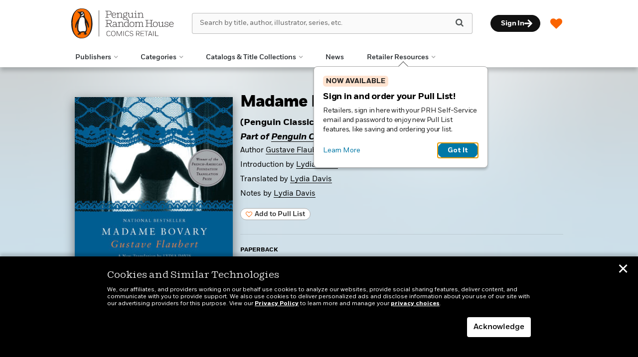

--- FILE ---
content_type: text/html; charset=UTF-8
request_url: https://prhcomics.com/book/?isbn=9780143106494
body_size: 112823
content:

<!DOCTYPE html>
<html lang="en" prefix="og: http://ogp.me/ns#">
<head>
	<title>Madame Bovary | Penguin Random House Comics Retail</title>
	<meta charset="utf-8">
	<meta http-equiv="X-UA-Compatible" content="IE=edge"><script type="text/javascript">(window.NREUM||(NREUM={})).init={ajax:{deny_list:["bam.nr-data.net"]},feature_flags:["soft_nav"]};(window.NREUM||(NREUM={})).loader_config={licenseKey:"NRJS-68dfce65b196b0067ee",applicationID:"1044569189",browserID:"1044570277"};;/*! For license information please see nr-loader-rum-1.308.0.min.js.LICENSE.txt */
(()=>{var e,t,r={163:(e,t,r)=>{"use strict";r.d(t,{j:()=>E});var n=r(384),i=r(1741);var a=r(2555);r(860).K7.genericEvents;const s="experimental.resources",o="register",c=e=>{if(!e||"string"!=typeof e)return!1;try{document.createDocumentFragment().querySelector(e)}catch{return!1}return!0};var d=r(2614),u=r(944),l=r(8122);const f="[data-nr-mask]",g=e=>(0,l.a)(e,(()=>{const e={feature_flags:[],experimental:{allow_registered_children:!1,resources:!1},mask_selector:"*",block_selector:"[data-nr-block]",mask_input_options:{color:!1,date:!1,"datetime-local":!1,email:!1,month:!1,number:!1,range:!1,search:!1,tel:!1,text:!1,time:!1,url:!1,week:!1,textarea:!1,select:!1,password:!0}};return{ajax:{deny_list:void 0,block_internal:!0,enabled:!0,autoStart:!0},api:{get allow_registered_children(){return e.feature_flags.includes(o)||e.experimental.allow_registered_children},set allow_registered_children(t){e.experimental.allow_registered_children=t},duplicate_registered_data:!1},browser_consent_mode:{enabled:!1},distributed_tracing:{enabled:void 0,exclude_newrelic_header:void 0,cors_use_newrelic_header:void 0,cors_use_tracecontext_headers:void 0,allowed_origins:void 0},get feature_flags(){return e.feature_flags},set feature_flags(t){e.feature_flags=t},generic_events:{enabled:!0,autoStart:!0},harvest:{interval:30},jserrors:{enabled:!0,autoStart:!0},logging:{enabled:!0,autoStart:!0},metrics:{enabled:!0,autoStart:!0},obfuscate:void 0,page_action:{enabled:!0},page_view_event:{enabled:!0,autoStart:!0},page_view_timing:{enabled:!0,autoStart:!0},performance:{capture_marks:!1,capture_measures:!1,capture_detail:!0,resources:{get enabled(){return e.feature_flags.includes(s)||e.experimental.resources},set enabled(t){e.experimental.resources=t},asset_types:[],first_party_domains:[],ignore_newrelic:!0}},privacy:{cookies_enabled:!0},proxy:{assets:void 0,beacon:void 0},session:{expiresMs:d.wk,inactiveMs:d.BB},session_replay:{autoStart:!0,enabled:!1,preload:!1,sampling_rate:10,error_sampling_rate:100,collect_fonts:!1,inline_images:!1,fix_stylesheets:!0,mask_all_inputs:!0,get mask_text_selector(){return e.mask_selector},set mask_text_selector(t){c(t)?e.mask_selector="".concat(t,",").concat(f):""===t||null===t?e.mask_selector=f:(0,u.R)(5,t)},get block_class(){return"nr-block"},get ignore_class(){return"nr-ignore"},get mask_text_class(){return"nr-mask"},get block_selector(){return e.block_selector},set block_selector(t){c(t)?e.block_selector+=",".concat(t):""!==t&&(0,u.R)(6,t)},get mask_input_options(){return e.mask_input_options},set mask_input_options(t){t&&"object"==typeof t?e.mask_input_options={...t,password:!0}:(0,u.R)(7,t)}},session_trace:{enabled:!0,autoStart:!0},soft_navigations:{enabled:!0,autoStart:!0},spa:{enabled:!0,autoStart:!0},ssl:void 0,user_actions:{enabled:!0,elementAttributes:["id","className","tagName","type"]}}})());var p=r(6154),m=r(9324);let h=0;const v={buildEnv:m.F3,distMethod:m.Xs,version:m.xv,originTime:p.WN},b={consented:!1},y={appMetadata:{},get consented(){return this.session?.state?.consent||b.consented},set consented(e){b.consented=e},customTransaction:void 0,denyList:void 0,disabled:!1,harvester:void 0,isolatedBacklog:!1,isRecording:!1,loaderType:void 0,maxBytes:3e4,obfuscator:void 0,onerror:void 0,ptid:void 0,releaseIds:{},session:void 0,timeKeeper:void 0,registeredEntities:[],jsAttributesMetadata:{bytes:0},get harvestCount(){return++h}},_=e=>{const t=(0,l.a)(e,y),r=Object.keys(v).reduce((e,t)=>(e[t]={value:v[t],writable:!1,configurable:!0,enumerable:!0},e),{});return Object.defineProperties(t,r)};var w=r(5701);const x=e=>{const t=e.startsWith("http");e+="/",r.p=t?e:"https://"+e};var R=r(7836),k=r(3241);const A={accountID:void 0,trustKey:void 0,agentID:void 0,licenseKey:void 0,applicationID:void 0,xpid:void 0},S=e=>(0,l.a)(e,A),T=new Set;function E(e,t={},r,s){let{init:o,info:c,loader_config:d,runtime:u={},exposed:l=!0}=t;if(!c){const e=(0,n.pV)();o=e.init,c=e.info,d=e.loader_config}e.init=g(o||{}),e.loader_config=S(d||{}),c.jsAttributes??={},p.bv&&(c.jsAttributes.isWorker=!0),e.info=(0,a.D)(c);const f=e.init,m=[c.beacon,c.errorBeacon];T.has(e.agentIdentifier)||(f.proxy.assets&&(x(f.proxy.assets),m.push(f.proxy.assets)),f.proxy.beacon&&m.push(f.proxy.beacon),e.beacons=[...m],function(e){const t=(0,n.pV)();Object.getOwnPropertyNames(i.W.prototype).forEach(r=>{const n=i.W.prototype[r];if("function"!=typeof n||"constructor"===n)return;let a=t[r];e[r]&&!1!==e.exposed&&"micro-agent"!==e.runtime?.loaderType&&(t[r]=(...t)=>{const n=e[r](...t);return a?a(...t):n})})}(e),(0,n.US)("activatedFeatures",w.B)),u.denyList=[...f.ajax.deny_list||[],...f.ajax.block_internal?m:[]],u.ptid=e.agentIdentifier,u.loaderType=r,e.runtime=_(u),T.has(e.agentIdentifier)||(e.ee=R.ee.get(e.agentIdentifier),e.exposed=l,(0,k.W)({agentIdentifier:e.agentIdentifier,drained:!!w.B?.[e.agentIdentifier],type:"lifecycle",name:"initialize",feature:void 0,data:e.config})),T.add(e.agentIdentifier)}},384:(e,t,r)=>{"use strict";r.d(t,{NT:()=>s,US:()=>u,Zm:()=>o,bQ:()=>d,dV:()=>c,pV:()=>l});var n=r(6154),i=r(1863),a=r(1910);const s={beacon:"bam.nr-data.net",errorBeacon:"bam.nr-data.net"};function o(){return n.gm.NREUM||(n.gm.NREUM={}),void 0===n.gm.newrelic&&(n.gm.newrelic=n.gm.NREUM),n.gm.NREUM}function c(){let e=o();return e.o||(e.o={ST:n.gm.setTimeout,SI:n.gm.setImmediate||n.gm.setInterval,CT:n.gm.clearTimeout,XHR:n.gm.XMLHttpRequest,REQ:n.gm.Request,EV:n.gm.Event,PR:n.gm.Promise,MO:n.gm.MutationObserver,FETCH:n.gm.fetch,WS:n.gm.WebSocket},(0,a.i)(...Object.values(e.o))),e}function d(e,t){let r=o();r.initializedAgents??={},t.initializedAt={ms:(0,i.t)(),date:new Date},r.initializedAgents[e]=t}function u(e,t){o()[e]=t}function l(){return function(){let e=o();const t=e.info||{};e.info={beacon:s.beacon,errorBeacon:s.errorBeacon,...t}}(),function(){let e=o();const t=e.init||{};e.init={...t}}(),c(),function(){let e=o();const t=e.loader_config||{};e.loader_config={...t}}(),o()}},782:(e,t,r)=>{"use strict";r.d(t,{T:()=>n});const n=r(860).K7.pageViewTiming},860:(e,t,r)=>{"use strict";r.d(t,{$J:()=>u,K7:()=>c,P3:()=>d,XX:()=>i,Yy:()=>o,df:()=>a,qY:()=>n,v4:()=>s});const n="events",i="jserrors",a="browser/blobs",s="rum",o="browser/logs",c={ajax:"ajax",genericEvents:"generic_events",jserrors:i,logging:"logging",metrics:"metrics",pageAction:"page_action",pageViewEvent:"page_view_event",pageViewTiming:"page_view_timing",sessionReplay:"session_replay",sessionTrace:"session_trace",softNav:"soft_navigations",spa:"spa"},d={[c.pageViewEvent]:1,[c.pageViewTiming]:2,[c.metrics]:3,[c.jserrors]:4,[c.spa]:5,[c.ajax]:6,[c.sessionTrace]:7,[c.softNav]:8,[c.sessionReplay]:9,[c.logging]:10,[c.genericEvents]:11},u={[c.pageViewEvent]:s,[c.pageViewTiming]:n,[c.ajax]:n,[c.spa]:n,[c.softNav]:n,[c.metrics]:i,[c.jserrors]:i,[c.sessionTrace]:a,[c.sessionReplay]:a,[c.logging]:o,[c.genericEvents]:"ins"}},944:(e,t,r)=>{"use strict";r.d(t,{R:()=>i});var n=r(3241);function i(e,t){"function"==typeof console.debug&&(console.debug("New Relic Warning: https://github.com/newrelic/newrelic-browser-agent/blob/main/docs/warning-codes.md#".concat(e),t),(0,n.W)({agentIdentifier:null,drained:null,type:"data",name:"warn",feature:"warn",data:{code:e,secondary:t}}))}},1687:(e,t,r)=>{"use strict";r.d(t,{Ak:()=>d,Ze:()=>f,x3:()=>u});var n=r(3241),i=r(7836),a=r(3606),s=r(860),o=r(2646);const c={};function d(e,t){const r={staged:!1,priority:s.P3[t]||0};l(e),c[e].get(t)||c[e].set(t,r)}function u(e,t){e&&c[e]&&(c[e].get(t)&&c[e].delete(t),p(e,t,!1),c[e].size&&g(e))}function l(e){if(!e)throw new Error("agentIdentifier required");c[e]||(c[e]=new Map)}function f(e="",t="feature",r=!1){if(l(e),!e||!c[e].get(t)||r)return p(e,t);c[e].get(t).staged=!0,g(e)}function g(e){const t=Array.from(c[e]);t.every(([e,t])=>t.staged)&&(t.sort((e,t)=>e[1].priority-t[1].priority),t.forEach(([t])=>{c[e].delete(t),p(e,t)}))}function p(e,t,r=!0){const s=e?i.ee.get(e):i.ee,c=a.i.handlers;if(!s.aborted&&s.backlog&&c){if((0,n.W)({agentIdentifier:e,type:"lifecycle",name:"drain",feature:t}),r){const e=s.backlog[t],r=c[t];if(r){for(let t=0;e&&t<e.length;++t)m(e[t],r);Object.entries(r).forEach(([e,t])=>{Object.values(t||{}).forEach(t=>{t[0]?.on&&t[0]?.context()instanceof o.y&&t[0].on(e,t[1])})})}}s.isolatedBacklog||delete c[t],s.backlog[t]=null,s.emit("drain-"+t,[])}}function m(e,t){var r=e[1];Object.values(t[r]||{}).forEach(t=>{var r=e[0];if(t[0]===r){var n=t[1],i=e[3],a=e[2];n.apply(i,a)}})}},1738:(e,t,r)=>{"use strict";r.d(t,{U:()=>g,Y:()=>f});var n=r(3241),i=r(9908),a=r(1863),s=r(944),o=r(5701),c=r(3969),d=r(8362),u=r(860),l=r(4261);function f(e,t,r,a){const f=a||r;!f||f[e]&&f[e]!==d.d.prototype[e]||(f[e]=function(){(0,i.p)(c.xV,["API/"+e+"/called"],void 0,u.K7.metrics,r.ee),(0,n.W)({agentIdentifier:r.agentIdentifier,drained:!!o.B?.[r.agentIdentifier],type:"data",name:"api",feature:l.Pl+e,data:{}});try{return t.apply(this,arguments)}catch(e){(0,s.R)(23,e)}})}function g(e,t,r,n,s){const o=e.info;null===r?delete o.jsAttributes[t]:o.jsAttributes[t]=r,(s||null===r)&&(0,i.p)(l.Pl+n,[(0,a.t)(),t,r],void 0,"session",e.ee)}},1741:(e,t,r)=>{"use strict";r.d(t,{W:()=>a});var n=r(944),i=r(4261);class a{#e(e,...t){if(this[e]!==a.prototype[e])return this[e](...t);(0,n.R)(35,e)}addPageAction(e,t){return this.#e(i.hG,e,t)}register(e){return this.#e(i.eY,e)}recordCustomEvent(e,t){return this.#e(i.fF,e,t)}setPageViewName(e,t){return this.#e(i.Fw,e,t)}setCustomAttribute(e,t,r){return this.#e(i.cD,e,t,r)}noticeError(e,t){return this.#e(i.o5,e,t)}setUserId(e,t=!1){return this.#e(i.Dl,e,t)}setApplicationVersion(e){return this.#e(i.nb,e)}setErrorHandler(e){return this.#e(i.bt,e)}addRelease(e,t){return this.#e(i.k6,e,t)}log(e,t){return this.#e(i.$9,e,t)}start(){return this.#e(i.d3)}finished(e){return this.#e(i.BL,e)}recordReplay(){return this.#e(i.CH)}pauseReplay(){return this.#e(i.Tb)}addToTrace(e){return this.#e(i.U2,e)}setCurrentRouteName(e){return this.#e(i.PA,e)}interaction(e){return this.#e(i.dT,e)}wrapLogger(e,t,r){return this.#e(i.Wb,e,t,r)}measure(e,t){return this.#e(i.V1,e,t)}consent(e){return this.#e(i.Pv,e)}}},1863:(e,t,r)=>{"use strict";function n(){return Math.floor(performance.now())}r.d(t,{t:()=>n})},1910:(e,t,r)=>{"use strict";r.d(t,{i:()=>a});var n=r(944);const i=new Map;function a(...e){return e.every(e=>{if(i.has(e))return i.get(e);const t="function"==typeof e?e.toString():"",r=t.includes("[native code]"),a=t.includes("nrWrapper");return r||a||(0,n.R)(64,e?.name||t),i.set(e,r),r})}},2555:(e,t,r)=>{"use strict";r.d(t,{D:()=>o,f:()=>s});var n=r(384),i=r(8122);const a={beacon:n.NT.beacon,errorBeacon:n.NT.errorBeacon,licenseKey:void 0,applicationID:void 0,sa:void 0,queueTime:void 0,applicationTime:void 0,ttGuid:void 0,user:void 0,account:void 0,product:void 0,extra:void 0,jsAttributes:{},userAttributes:void 0,atts:void 0,transactionName:void 0,tNamePlain:void 0};function s(e){try{return!!e.licenseKey&&!!e.errorBeacon&&!!e.applicationID}catch(e){return!1}}const o=e=>(0,i.a)(e,a)},2614:(e,t,r)=>{"use strict";r.d(t,{BB:()=>s,H3:()=>n,g:()=>d,iL:()=>c,tS:()=>o,uh:()=>i,wk:()=>a});const n="NRBA",i="SESSION",a=144e5,s=18e5,o={STARTED:"session-started",PAUSE:"session-pause",RESET:"session-reset",RESUME:"session-resume",UPDATE:"session-update"},c={SAME_TAB:"same-tab",CROSS_TAB:"cross-tab"},d={OFF:0,FULL:1,ERROR:2}},2646:(e,t,r)=>{"use strict";r.d(t,{y:()=>n});class n{constructor(e){this.contextId=e}}},2843:(e,t,r)=>{"use strict";r.d(t,{G:()=>a,u:()=>i});var n=r(3878);function i(e,t=!1,r,i){(0,n.DD)("visibilitychange",function(){if(t)return void("hidden"===document.visibilityState&&e());e(document.visibilityState)},r,i)}function a(e,t,r){(0,n.sp)("pagehide",e,t,r)}},3241:(e,t,r)=>{"use strict";r.d(t,{W:()=>a});var n=r(6154);const i="newrelic";function a(e={}){try{n.gm.dispatchEvent(new CustomEvent(i,{detail:e}))}catch(e){}}},3606:(e,t,r)=>{"use strict";r.d(t,{i:()=>a});var n=r(9908);a.on=s;var i=a.handlers={};function a(e,t,r,a){s(a||n.d,i,e,t,r)}function s(e,t,r,i,a){a||(a="feature"),e||(e=n.d);var s=t[a]=t[a]||{};(s[r]=s[r]||[]).push([e,i])}},3878:(e,t,r)=>{"use strict";function n(e,t){return{capture:e,passive:!1,signal:t}}function i(e,t,r=!1,i){window.addEventListener(e,t,n(r,i))}function a(e,t,r=!1,i){document.addEventListener(e,t,n(r,i))}r.d(t,{DD:()=>a,jT:()=>n,sp:()=>i})},3969:(e,t,r)=>{"use strict";r.d(t,{TZ:()=>n,XG:()=>o,rs:()=>i,xV:()=>s,z_:()=>a});const n=r(860).K7.metrics,i="sm",a="cm",s="storeSupportabilityMetrics",o="storeEventMetrics"},4234:(e,t,r)=>{"use strict";r.d(t,{W:()=>a});var n=r(7836),i=r(1687);class a{constructor(e,t){this.agentIdentifier=e,this.ee=n.ee.get(e),this.featureName=t,this.blocked=!1}deregisterDrain(){(0,i.x3)(this.agentIdentifier,this.featureName)}}},4261:(e,t,r)=>{"use strict";r.d(t,{$9:()=>d,BL:()=>o,CH:()=>g,Dl:()=>_,Fw:()=>y,PA:()=>h,Pl:()=>n,Pv:()=>k,Tb:()=>l,U2:()=>a,V1:()=>R,Wb:()=>x,bt:()=>b,cD:()=>v,d3:()=>w,dT:()=>c,eY:()=>p,fF:()=>f,hG:()=>i,k6:()=>s,nb:()=>m,o5:()=>u});const n="api-",i="addPageAction",a="addToTrace",s="addRelease",o="finished",c="interaction",d="log",u="noticeError",l="pauseReplay",f="recordCustomEvent",g="recordReplay",p="register",m="setApplicationVersion",h="setCurrentRouteName",v="setCustomAttribute",b="setErrorHandler",y="setPageViewName",_="setUserId",w="start",x="wrapLogger",R="measure",k="consent"},5289:(e,t,r)=>{"use strict";r.d(t,{GG:()=>s,Qr:()=>c,sB:()=>o});var n=r(3878),i=r(6389);function a(){return"undefined"==typeof document||"complete"===document.readyState}function s(e,t){if(a())return e();const r=(0,i.J)(e),s=setInterval(()=>{a()&&(clearInterval(s),r())},500);(0,n.sp)("load",r,t)}function o(e){if(a())return e();(0,n.DD)("DOMContentLoaded",e)}function c(e){if(a())return e();(0,n.sp)("popstate",e)}},5607:(e,t,r)=>{"use strict";r.d(t,{W:()=>n});const n=(0,r(9566).bz)()},5701:(e,t,r)=>{"use strict";r.d(t,{B:()=>a,t:()=>s});var n=r(3241);const i=new Set,a={};function s(e,t){const r=t.agentIdentifier;a[r]??={},e&&"object"==typeof e&&(i.has(r)||(t.ee.emit("rumresp",[e]),a[r]=e,i.add(r),(0,n.W)({agentIdentifier:r,loaded:!0,drained:!0,type:"lifecycle",name:"load",feature:void 0,data:e})))}},6154:(e,t,r)=>{"use strict";r.d(t,{OF:()=>c,RI:()=>i,WN:()=>u,bv:()=>a,eN:()=>l,gm:()=>s,mw:()=>o,sb:()=>d});var n=r(1863);const i="undefined"!=typeof window&&!!window.document,a="undefined"!=typeof WorkerGlobalScope&&("undefined"!=typeof self&&self instanceof WorkerGlobalScope&&self.navigator instanceof WorkerNavigator||"undefined"!=typeof globalThis&&globalThis instanceof WorkerGlobalScope&&globalThis.navigator instanceof WorkerNavigator),s=i?window:"undefined"!=typeof WorkerGlobalScope&&("undefined"!=typeof self&&self instanceof WorkerGlobalScope&&self||"undefined"!=typeof globalThis&&globalThis instanceof WorkerGlobalScope&&globalThis),o=Boolean("hidden"===s?.document?.visibilityState),c=/iPad|iPhone|iPod/.test(s.navigator?.userAgent),d=c&&"undefined"==typeof SharedWorker,u=((()=>{const e=s.navigator?.userAgent?.match(/Firefox[/\s](\d+\.\d+)/);Array.isArray(e)&&e.length>=2&&e[1]})(),Date.now()-(0,n.t)()),l=()=>"undefined"!=typeof PerformanceNavigationTiming&&s?.performance?.getEntriesByType("navigation")?.[0]?.responseStart},6389:(e,t,r)=>{"use strict";function n(e,t=500,r={}){const n=r?.leading||!1;let i;return(...r)=>{n&&void 0===i&&(e.apply(this,r),i=setTimeout(()=>{i=clearTimeout(i)},t)),n||(clearTimeout(i),i=setTimeout(()=>{e.apply(this,r)},t))}}function i(e){let t=!1;return(...r)=>{t||(t=!0,e.apply(this,r))}}r.d(t,{J:()=>i,s:()=>n})},6630:(e,t,r)=>{"use strict";r.d(t,{T:()=>n});const n=r(860).K7.pageViewEvent},7699:(e,t,r)=>{"use strict";r.d(t,{It:()=>a,KC:()=>o,No:()=>i,qh:()=>s});var n=r(860);const i=16e3,a=1e6,s="SESSION_ERROR",o={[n.K7.logging]:!0,[n.K7.genericEvents]:!1,[n.K7.jserrors]:!1,[n.K7.ajax]:!1}},7836:(e,t,r)=>{"use strict";r.d(t,{P:()=>o,ee:()=>c});var n=r(384),i=r(8990),a=r(2646),s=r(5607);const o="nr@context:".concat(s.W),c=function e(t,r){var n={},s={},u={},l=!1;try{l=16===r.length&&d.initializedAgents?.[r]?.runtime.isolatedBacklog}catch(e){}var f={on:p,addEventListener:p,removeEventListener:function(e,t){var r=n[e];if(!r)return;for(var i=0;i<r.length;i++)r[i]===t&&r.splice(i,1)},emit:function(e,r,n,i,a){!1!==a&&(a=!0);if(c.aborted&&!i)return;t&&a&&t.emit(e,r,n);var o=g(n);m(e).forEach(e=>{e.apply(o,r)});var d=v()[s[e]];d&&d.push([f,e,r,o]);return o},get:h,listeners:m,context:g,buffer:function(e,t){const r=v();if(t=t||"feature",f.aborted)return;Object.entries(e||{}).forEach(([e,n])=>{s[n]=t,t in r||(r[t]=[])})},abort:function(){f._aborted=!0,Object.keys(f.backlog).forEach(e=>{delete f.backlog[e]})},isBuffering:function(e){return!!v()[s[e]]},debugId:r,backlog:l?{}:t&&"object"==typeof t.backlog?t.backlog:{},isolatedBacklog:l};return Object.defineProperty(f,"aborted",{get:()=>{let e=f._aborted||!1;return e||(t&&(e=t.aborted),e)}}),f;function g(e){return e&&e instanceof a.y?e:e?(0,i.I)(e,o,()=>new a.y(o)):new a.y(o)}function p(e,t){n[e]=m(e).concat(t)}function m(e){return n[e]||[]}function h(t){return u[t]=u[t]||e(f,t)}function v(){return f.backlog}}(void 0,"globalEE"),d=(0,n.Zm)();d.ee||(d.ee=c)},8122:(e,t,r)=>{"use strict";r.d(t,{a:()=>i});var n=r(944);function i(e,t){try{if(!e||"object"!=typeof e)return(0,n.R)(3);if(!t||"object"!=typeof t)return(0,n.R)(4);const r=Object.create(Object.getPrototypeOf(t),Object.getOwnPropertyDescriptors(t)),a=0===Object.keys(r).length?e:r;for(let s in a)if(void 0!==e[s])try{if(null===e[s]){r[s]=null;continue}Array.isArray(e[s])&&Array.isArray(t[s])?r[s]=Array.from(new Set([...e[s],...t[s]])):"object"==typeof e[s]&&"object"==typeof t[s]?r[s]=i(e[s],t[s]):r[s]=e[s]}catch(e){r[s]||(0,n.R)(1,e)}return r}catch(e){(0,n.R)(2,e)}}},8362:(e,t,r)=>{"use strict";r.d(t,{d:()=>a});var n=r(9566),i=r(1741);class a extends i.W{agentIdentifier=(0,n.LA)(16)}},8374:(e,t,r)=>{r.nc=(()=>{try{return document?.currentScript?.nonce}catch(e){}return""})()},8990:(e,t,r)=>{"use strict";r.d(t,{I:()=>i});var n=Object.prototype.hasOwnProperty;function i(e,t,r){if(n.call(e,t))return e[t];var i=r();if(Object.defineProperty&&Object.keys)try{return Object.defineProperty(e,t,{value:i,writable:!0,enumerable:!1}),i}catch(e){}return e[t]=i,i}},9324:(e,t,r)=>{"use strict";r.d(t,{F3:()=>i,Xs:()=>a,xv:()=>n});const n="1.308.0",i="PROD",a="CDN"},9566:(e,t,r)=>{"use strict";r.d(t,{LA:()=>o,bz:()=>s});var n=r(6154);const i="xxxxxxxx-xxxx-4xxx-yxxx-xxxxxxxxxxxx";function a(e,t){return e?15&e[t]:16*Math.random()|0}function s(){const e=n.gm?.crypto||n.gm?.msCrypto;let t,r=0;return e&&e.getRandomValues&&(t=e.getRandomValues(new Uint8Array(30))),i.split("").map(e=>"x"===e?a(t,r++).toString(16):"y"===e?(3&a()|8).toString(16):e).join("")}function o(e){const t=n.gm?.crypto||n.gm?.msCrypto;let r,i=0;t&&t.getRandomValues&&(r=t.getRandomValues(new Uint8Array(e)));const s=[];for(var o=0;o<e;o++)s.push(a(r,i++).toString(16));return s.join("")}},9908:(e,t,r)=>{"use strict";r.d(t,{d:()=>n,p:()=>i});var n=r(7836).ee.get("handle");function i(e,t,r,i,a){a?(a.buffer([e],i),a.emit(e,t,r)):(n.buffer([e],i),n.emit(e,t,r))}}},n={};function i(e){var t=n[e];if(void 0!==t)return t.exports;var a=n[e]={exports:{}};return r[e](a,a.exports,i),a.exports}i.m=r,i.d=(e,t)=>{for(var r in t)i.o(t,r)&&!i.o(e,r)&&Object.defineProperty(e,r,{enumerable:!0,get:t[r]})},i.f={},i.e=e=>Promise.all(Object.keys(i.f).reduce((t,r)=>(i.f[r](e,t),t),[])),i.u=e=>"nr-rum-1.308.0.min.js",i.o=(e,t)=>Object.prototype.hasOwnProperty.call(e,t),e={},t="NRBA-1.308.0.PROD:",i.l=(r,n,a,s)=>{if(e[r])e[r].push(n);else{var o,c;if(void 0!==a)for(var d=document.getElementsByTagName("script"),u=0;u<d.length;u++){var l=d[u];if(l.getAttribute("src")==r||l.getAttribute("data-webpack")==t+a){o=l;break}}if(!o){c=!0;var f={296:"sha512-+MIMDsOcckGXa1EdWHqFNv7P+JUkd5kQwCBr3KE6uCvnsBNUrdSt4a/3/L4j4TxtnaMNjHpza2/erNQbpacJQA=="};(o=document.createElement("script")).charset="utf-8",i.nc&&o.setAttribute("nonce",i.nc),o.setAttribute("data-webpack",t+a),o.src=r,0!==o.src.indexOf(window.location.origin+"/")&&(o.crossOrigin="anonymous"),f[s]&&(o.integrity=f[s])}e[r]=[n];var g=(t,n)=>{o.onerror=o.onload=null,clearTimeout(p);var i=e[r];if(delete e[r],o.parentNode&&o.parentNode.removeChild(o),i&&i.forEach(e=>e(n)),t)return t(n)},p=setTimeout(g.bind(null,void 0,{type:"timeout",target:o}),12e4);o.onerror=g.bind(null,o.onerror),o.onload=g.bind(null,o.onload),c&&document.head.appendChild(o)}},i.r=e=>{"undefined"!=typeof Symbol&&Symbol.toStringTag&&Object.defineProperty(e,Symbol.toStringTag,{value:"Module"}),Object.defineProperty(e,"__esModule",{value:!0})},i.p="https://js-agent.newrelic.com/",(()=>{var e={374:0,840:0};i.f.j=(t,r)=>{var n=i.o(e,t)?e[t]:void 0;if(0!==n)if(n)r.push(n[2]);else{var a=new Promise((r,i)=>n=e[t]=[r,i]);r.push(n[2]=a);var s=i.p+i.u(t),o=new Error;i.l(s,r=>{if(i.o(e,t)&&(0!==(n=e[t])&&(e[t]=void 0),n)){var a=r&&("load"===r.type?"missing":r.type),s=r&&r.target&&r.target.src;o.message="Loading chunk "+t+" failed: ("+a+": "+s+")",o.name="ChunkLoadError",o.type=a,o.request=s,n[1](o)}},"chunk-"+t,t)}};var t=(t,r)=>{var n,a,[s,o,c]=r,d=0;if(s.some(t=>0!==e[t])){for(n in o)i.o(o,n)&&(i.m[n]=o[n]);if(c)c(i)}for(t&&t(r);d<s.length;d++)a=s[d],i.o(e,a)&&e[a]&&e[a][0](),e[a]=0},r=self["webpackChunk:NRBA-1.308.0.PROD"]=self["webpackChunk:NRBA-1.308.0.PROD"]||[];r.forEach(t.bind(null,0)),r.push=t.bind(null,r.push.bind(r))})(),(()=>{"use strict";i(8374);var e=i(8362),t=i(860);const r=Object.values(t.K7);var n=i(163);var a=i(9908),s=i(1863),o=i(4261),c=i(1738);var d=i(1687),u=i(4234),l=i(5289),f=i(6154),g=i(944),p=i(384);const m=e=>f.RI&&!0===e?.privacy.cookies_enabled;function h(e){return!!(0,p.dV)().o.MO&&m(e)&&!0===e?.session_trace.enabled}var v=i(6389),b=i(7699);class y extends u.W{constructor(e,t){super(e.agentIdentifier,t),this.agentRef=e,this.abortHandler=void 0,this.featAggregate=void 0,this.loadedSuccessfully=void 0,this.onAggregateImported=new Promise(e=>{this.loadedSuccessfully=e}),this.deferred=Promise.resolve(),!1===e.init[this.featureName].autoStart?this.deferred=new Promise((t,r)=>{this.ee.on("manual-start-all",(0,v.J)(()=>{(0,d.Ak)(e.agentIdentifier,this.featureName),t()}))}):(0,d.Ak)(e.agentIdentifier,t)}importAggregator(e,t,r={}){if(this.featAggregate)return;const n=async()=>{let n;await this.deferred;try{if(m(e.init)){const{setupAgentSession:t}=await i.e(296).then(i.bind(i,3305));n=t(e)}}catch(e){(0,g.R)(20,e),this.ee.emit("internal-error",[e]),(0,a.p)(b.qh,[e],void 0,this.featureName,this.ee)}try{if(!this.#t(this.featureName,n,e.init))return(0,d.Ze)(this.agentIdentifier,this.featureName),void this.loadedSuccessfully(!1);const{Aggregate:i}=await t();this.featAggregate=new i(e,r),e.runtime.harvester.initializedAggregates.push(this.featAggregate),this.loadedSuccessfully(!0)}catch(e){(0,g.R)(34,e),this.abortHandler?.(),(0,d.Ze)(this.agentIdentifier,this.featureName,!0),this.loadedSuccessfully(!1),this.ee&&this.ee.abort()}};f.RI?(0,l.GG)(()=>n(),!0):n()}#t(e,r,n){if(this.blocked)return!1;switch(e){case t.K7.sessionReplay:return h(n)&&!!r;case t.K7.sessionTrace:return!!r;default:return!0}}}var _=i(6630),w=i(2614),x=i(3241);class R extends y{static featureName=_.T;constructor(e){var t;super(e,_.T),this.setupInspectionEvents(e.agentIdentifier),t=e,(0,c.Y)(o.Fw,function(e,r){"string"==typeof e&&("/"!==e.charAt(0)&&(e="/"+e),t.runtime.customTransaction=(r||"http://custom.transaction")+e,(0,a.p)(o.Pl+o.Fw,[(0,s.t)()],void 0,void 0,t.ee))},t),this.importAggregator(e,()=>i.e(296).then(i.bind(i,3943)))}setupInspectionEvents(e){const t=(t,r)=>{t&&(0,x.W)({agentIdentifier:e,timeStamp:t.timeStamp,loaded:"complete"===t.target.readyState,type:"window",name:r,data:t.target.location+""})};(0,l.sB)(e=>{t(e,"DOMContentLoaded")}),(0,l.GG)(e=>{t(e,"load")}),(0,l.Qr)(e=>{t(e,"navigate")}),this.ee.on(w.tS.UPDATE,(t,r)=>{(0,x.W)({agentIdentifier:e,type:"lifecycle",name:"session",data:r})})}}class k extends e.d{constructor(e){var t;(super(),f.gm)?(this.features={},(0,p.bQ)(this.agentIdentifier,this),this.desiredFeatures=new Set(e.features||[]),this.desiredFeatures.add(R),(0,n.j)(this,e,e.loaderType||"agent"),t=this,(0,c.Y)(o.cD,function(e,r,n=!1){if("string"==typeof e){if(["string","number","boolean"].includes(typeof r)||null===r)return(0,c.U)(t,e,r,o.cD,n);(0,g.R)(40,typeof r)}else(0,g.R)(39,typeof e)},t),function(e){(0,c.Y)(o.Dl,function(t,r=!1){if("string"!=typeof t&&null!==t)return void(0,g.R)(41,typeof t);const n=e.info.jsAttributes["enduser.id"];r&&null!=n&&n!==t?(0,a.p)(o.Pl+"setUserIdAndResetSession",[t],void 0,"session",e.ee):(0,c.U)(e,"enduser.id",t,o.Dl,!0)},e)}(this),function(e){(0,c.Y)(o.nb,function(t){if("string"==typeof t||null===t)return(0,c.U)(e,"application.version",t,o.nb,!1);(0,g.R)(42,typeof t)},e)}(this),function(e){(0,c.Y)(o.d3,function(){e.ee.emit("manual-start-all")},e)}(this),function(e){(0,c.Y)(o.Pv,function(t=!0){if("boolean"==typeof t){if((0,a.p)(o.Pl+o.Pv,[t],void 0,"session",e.ee),e.runtime.consented=t,t){const t=e.features.page_view_event;t.onAggregateImported.then(e=>{const r=t.featAggregate;e&&!r.sentRum&&r.sendRum()})}}else(0,g.R)(65,typeof t)},e)}(this),this.run()):(0,g.R)(21)}get config(){return{info:this.info,init:this.init,loader_config:this.loader_config,runtime:this.runtime}}get api(){return this}run(){try{const e=function(e){const t={};return r.forEach(r=>{t[r]=!!e[r]?.enabled}),t}(this.init),n=[...this.desiredFeatures];n.sort((e,r)=>t.P3[e.featureName]-t.P3[r.featureName]),n.forEach(r=>{if(!e[r.featureName]&&r.featureName!==t.K7.pageViewEvent)return;if(r.featureName===t.K7.spa)return void(0,g.R)(67);const n=function(e){switch(e){case t.K7.ajax:return[t.K7.jserrors];case t.K7.sessionTrace:return[t.K7.ajax,t.K7.pageViewEvent];case t.K7.sessionReplay:return[t.K7.sessionTrace];case t.K7.pageViewTiming:return[t.K7.pageViewEvent];default:return[]}}(r.featureName).filter(e=>!(e in this.features));n.length>0&&(0,g.R)(36,{targetFeature:r.featureName,missingDependencies:n}),this.features[r.featureName]=new r(this)})}catch(e){(0,g.R)(22,e);for(const e in this.features)this.features[e].abortHandler?.();const t=(0,p.Zm)();delete t.initializedAgents[this.agentIdentifier]?.features,delete this.sharedAggregator;return t.ee.get(this.agentIdentifier).abort(),!1}}}var A=i(2843),S=i(782);class T extends y{static featureName=S.T;constructor(e){super(e,S.T),f.RI&&((0,A.u)(()=>(0,a.p)("docHidden",[(0,s.t)()],void 0,S.T,this.ee),!0),(0,A.G)(()=>(0,a.p)("winPagehide",[(0,s.t)()],void 0,S.T,this.ee)),this.importAggregator(e,()=>i.e(296).then(i.bind(i,2117))))}}var E=i(3969);class I extends y{static featureName=E.TZ;constructor(e){super(e,E.TZ),f.RI&&document.addEventListener("securitypolicyviolation",e=>{(0,a.p)(E.xV,["Generic/CSPViolation/Detected"],void 0,this.featureName,this.ee)}),this.importAggregator(e,()=>i.e(296).then(i.bind(i,9623)))}}new k({features:[R,T,I],loaderType:"lite"})})()})();</script>
	<meta name="viewport" content="height=device-height,
						  width=device-width, initial-scale=1.0,
						  minimum-scale=1.0, maximum-scale=1.0,
						  user-scalable=no, target-densitydpi=device-dpi">
	<meta name="format-detection" content="telephone=no">
	<link rel="shortcut icon" href="https://prhcomics.com/wp-content/uploads/2024/12/prh-favicon-transparent.svg" />
	<!-- popup for social sharing -->
	<script type="text/javascript">
		// <!--
		function sharepop(url) {
			newwindow=window.open(url,'name','height=400,width=580');
			if (window.focus) {newwindow.focus()}
			return false;
		}
		// -->
	</script>

	<meta name='robots' content='index, follow, max-image-preview:large, max-snippet:-1, max-video-preview:-1' />
	<style>img:is([sizes="auto" i], [sizes^="auto," i]) { contain-intrinsic-size: 3000px 1500px }</style>
			<script type="text/javascript">
			var prhRestApiBaseUrl = "https:\/\/sales-docgen.prh.com\/wp-json\/prh-rest-api\/v1";
		</script>
	<!-- This site is optimized with the Yoast SEO plugin v26.5 - https://yoast.com/wordpress/plugins/seo/ -->
	<meta name="description" content="The award-winning, nationally bestselling translation, by Lydia Davis, of one of the world&rsquo;s most celebrated novels" />
	<link rel="canonical" href="https://www.penguinrandomhouse.com/books/302224/madame-bovary-by-gustave-flaubert/9780143106494" />
	<meta property="og:locale" content="en_US" />
	<meta property="og:type" content="article" />
	<meta property="og:title" content="Madame Bovary | Penguin Random House Comics Retail" />
	<meta property="og:url" content="https://prhcomics.com/book/?isbn=9780143106494" />
	<meta property="og:site_name" content="Penguin Random House Comics Retail" />
	<meta property="article:modified_time" content="2017-09-12T18:06:17+00:00" />
	<meta property="og:image" content="https://images.penguinrandomhouse.com/cover/9780143106494" />
	<meta property="og:image:width" content="1200" />
	<meta property="og:image:height" content="675" />
	<meta property="og:image:type" content="image/jpeg" />
	<meta name="twitter:card" content="summary_large_image" />
	<meta name="twitter:image" content="https://images.penguinrandomhouse.com/cover/9780143106494" />
	<script type="application/ld+json" class="yoast-schema-graph">{"@context":"https://schema.org","@graph":[{"@type":"WebPage","@id":"https://prhcomics.com/book/","url":"https://prhcomics.com/book/","name":"Book Page - Tabbed - Penguin Random House Comics Retail","isPartOf":{"@id":"https://prhcomics.com/#website"},"datePublished":"2016-04-27T20:22:13+00:00","dateModified":"2017-09-12T18:06:17+00:00","breadcrumb":{"@id":"https://prhcomics.com/book/#breadcrumb"},"inLanguage":"en-US","potentialAction":[{"@type":"ReadAction","target":["https://prhcomics.com/book/"]}]},{"@type":"BreadcrumbList","@id":"https://prhcomics.com/book/#breadcrumb","itemListElement":[{"@type":"ListItem","position":1,"name":"Home","item":"https://prhcomics.com/"},{"@type":"ListItem","position":2,"name":"Book Page &#8211; Tabbed"}]},{"@type":"WebSite","@id":"https://prhcomics.com/#website","url":"https://prhcomics.com/","name":"Penguin Random House Comics Retail","description":"A sales resource to locate/create assortments of backlist titles to stock category sections, build promotions, or get backlist ideas.","potentialAction":[{"@type":"SearchAction","target":{"@type":"EntryPoint","urlTemplate":"https://prhcomics.com/?s={search_term_string}"},"query-input":{"@type":"PropertyValueSpecification","valueRequired":true,"valueName":"search_term_string"}}],"inLanguage":"en-US"}]}</script>
	<!-- / Yoast SEO plugin. -->


<link rel='dns-prefetch' href='//prhcomics.com' />
<script type="text/javascript">
/* <![CDATA[ */
window._wpemojiSettings = {"baseUrl":"https:\/\/s.w.org\/images\/core\/emoji\/16.0.1\/72x72\/","ext":".png","svgUrl":"https:\/\/s.w.org\/images\/core\/emoji\/16.0.1\/svg\/","svgExt":".svg","source":{"concatemoji":"https:\/\/prhcomics.com\/wp\/wp-includes\/js\/wp-emoji-release.min.js?ver=6.8.3"}};
/*! This file is auto-generated */
!function(s,n){var o,i,e;function c(e){try{var t={supportTests:e,timestamp:(new Date).valueOf()};sessionStorage.setItem(o,JSON.stringify(t))}catch(e){}}function p(e,t,n){e.clearRect(0,0,e.canvas.width,e.canvas.height),e.fillText(t,0,0);var t=new Uint32Array(e.getImageData(0,0,e.canvas.width,e.canvas.height).data),a=(e.clearRect(0,0,e.canvas.width,e.canvas.height),e.fillText(n,0,0),new Uint32Array(e.getImageData(0,0,e.canvas.width,e.canvas.height).data));return t.every(function(e,t){return e===a[t]})}function u(e,t){e.clearRect(0,0,e.canvas.width,e.canvas.height),e.fillText(t,0,0);for(var n=e.getImageData(16,16,1,1),a=0;a<n.data.length;a++)if(0!==n.data[a])return!1;return!0}function f(e,t,n,a){switch(t){case"flag":return n(e,"\ud83c\udff3\ufe0f\u200d\u26a7\ufe0f","\ud83c\udff3\ufe0f\u200b\u26a7\ufe0f")?!1:!n(e,"\ud83c\udde8\ud83c\uddf6","\ud83c\udde8\u200b\ud83c\uddf6")&&!n(e,"\ud83c\udff4\udb40\udc67\udb40\udc62\udb40\udc65\udb40\udc6e\udb40\udc67\udb40\udc7f","\ud83c\udff4\u200b\udb40\udc67\u200b\udb40\udc62\u200b\udb40\udc65\u200b\udb40\udc6e\u200b\udb40\udc67\u200b\udb40\udc7f");case"emoji":return!a(e,"\ud83e\udedf")}return!1}function g(e,t,n,a){var r="undefined"!=typeof WorkerGlobalScope&&self instanceof WorkerGlobalScope?new OffscreenCanvas(300,150):s.createElement("canvas"),o=r.getContext("2d",{willReadFrequently:!0}),i=(o.textBaseline="top",o.font="600 32px Arial",{});return e.forEach(function(e){i[e]=t(o,e,n,a)}),i}function t(e){var t=s.createElement("script");t.src=e,t.defer=!0,s.head.appendChild(t)}"undefined"!=typeof Promise&&(o="wpEmojiSettingsSupports",i=["flag","emoji"],n.supports={everything:!0,everythingExceptFlag:!0},e=new Promise(function(e){s.addEventListener("DOMContentLoaded",e,{once:!0})}),new Promise(function(t){var n=function(){try{var e=JSON.parse(sessionStorage.getItem(o));if("object"==typeof e&&"number"==typeof e.timestamp&&(new Date).valueOf()<e.timestamp+604800&&"object"==typeof e.supportTests)return e.supportTests}catch(e){}return null}();if(!n){if("undefined"!=typeof Worker&&"undefined"!=typeof OffscreenCanvas&&"undefined"!=typeof URL&&URL.createObjectURL&&"undefined"!=typeof Blob)try{var e="postMessage("+g.toString()+"("+[JSON.stringify(i),f.toString(),p.toString(),u.toString()].join(",")+"));",a=new Blob([e],{type:"text/javascript"}),r=new Worker(URL.createObjectURL(a),{name:"wpTestEmojiSupports"});return void(r.onmessage=function(e){c(n=e.data),r.terminate(),t(n)})}catch(e){}c(n=g(i,f,p,u))}t(n)}).then(function(e){for(var t in e)n.supports[t]=e[t],n.supports.everything=n.supports.everything&&n.supports[t],"flag"!==t&&(n.supports.everythingExceptFlag=n.supports.everythingExceptFlag&&n.supports[t]);n.supports.everythingExceptFlag=n.supports.everythingExceptFlag&&!n.supports.flag,n.DOMReady=!1,n.readyCallback=function(){n.DOMReady=!0}}).then(function(){return e}).then(function(){var e;n.supports.everything||(n.readyCallback(),(e=n.source||{}).concatemoji?t(e.concatemoji):e.wpemoji&&e.twemoji&&(t(e.twemoji),t(e.wpemoji)))}))}((window,document),window._wpemojiSettings);
/* ]]> */
</script>
<link rel='stylesheet' id='prh-bridge-login-css' href='https://prhcomics.com/wp-content/plugins/sales-platform-bridge-login/public/css/prh-bridge-login-public.css?ver=3.3.3' type='text/css' media='all' />
<style id='wp-emoji-styles-inline-css' type='text/css'>

	img.wp-smiley, img.emoji {
		display: inline !important;
		border: none !important;
		box-shadow: none !important;
		height: 1em !important;
		width: 1em !important;
		margin: 0 0.07em !important;
		vertical-align: -0.1em !important;
		background: none !important;
		padding: 0 !important;
	}
</style>
<style id='safe-svg-svg-icon-style-inline-css' type='text/css'>
.safe-svg-cover{text-align:center}.safe-svg-cover .safe-svg-inside{display:inline-block;max-width:100%}.safe-svg-cover svg{fill:currentColor;height:100%;max-height:100%;max-width:100%;width:100%}

</style>
<link rel='stylesheet' id='prh-promo-module-css' href='https://prhcomics.com/wp-content/plugins/promo-module-dist/css/main.min.css?ver=6.8.3' type='text/css' media='all' />
<link rel='stylesheet' id='wishlistReactApp-css' href='https://prhcomics.com/wp-content/plugins/wishlist-react-app-dist/react/build/static/css/main.64da3d4a.css?ver=6.8.3' type='text/css' media='all' />
<link rel='stylesheet' id='prhWishlistSidePanelApp-css' href='https://prhcomics.com/wp-content/plugins/wishlist-side-panel-app-dist/react/build/static/css/main.e306f5ae.css?ver=6.8.3' type='text/css' media='all' />
<link rel='stylesheet' id='prhsales-carousels-css' href='https://prhcomics.com/wp-content/themes/sales-platform-white-label-theme/prhsales/carousels/css/dist/main.min.css?ver=1.1.28' type='text/css' media='all' />
<link rel='stylesheet' id='shiftnav-css' href='https://prhcomics.com/wp-content/plugins/shiftnav-pro/pro/assets/css/shiftnav.min.css?ver=1.8.2' type='text/css' media='all' />
<link rel='stylesheet' id='ubermenu-css' href='https://prhcomics.com/wp-content/plugins/ubermenu/pro/assets/css/ubermenu.min.css?ver=3.8.1' type='text/css' media='all' />
<link rel='stylesheet' id='ubermenu-font-awesome-all-css' href='https://prhcomics.com/wp-content/plugins/ubermenu/assets/fontawesome/css/all.min.css?ver=6.8.3' type='text/css' media='all' />
<link rel='stylesheet' id='bootstrap-css-css' href='https://prhcomics.com/wp-content/themes/sales-platform-white-label-theme/css/bootstrap.min.css?ver=1.1.28' type='text/css' media='all' />
<link rel='stylesheet' id='bootstrap-datepicker-css-css' href='https://prhcomics.com/wp-content/themes/sales-platform-white-label-theme/css/bootstrap-datepicker.css?ver=1.1.28' type='text/css' media='all' />
<link rel='stylesheet' id='font-awesome-css-css' href='https://prhcomics.com/wp-content/themes/sales-platform-white-label-theme/css/fa/css/font-awesome.css?ver=1.1.28' type='text/css' media='all' />
<link rel='stylesheet' id='bst-css-css' href='https://prhcomics.com/wp-content/themes/sales-platform-white-label-theme/css/bst.css?ver=1.1.28' type='text/css' media='all' />
<link rel='stylesheet' id='style-css-css' href='https://prhcomics.com/wp-content/themes/sales-platform-white-label-theme/style.css?ver=1.1.28' type='text/css' media='all' />
<link rel='stylesheet' id='animate-css-css' href='https://prhcomics.com/wp-content/themes/sales-platform-white-label-theme/css/animate.css?ver=1.1.28' type='text/css' media='all' />
<link rel='stylesheet' id='fonts-css-css' href='https://prhcomics.com/wp-content/themes/sales-platform-white-label-theme/css/fonts.css?ver=1.1.28' type='text/css' media='all' />
<link rel='stylesheet' id='select2-css-css' href='https://prhcomics.com/wp-content/themes/sales-platform-white-label-theme/css/select2.min.css?ver=1.1.28' type='text/css' media='all' />
<link rel='stylesheet' id='carousel-css-css' href='https://prhcomics.com/wp-content/themes/sales-platform-white-label-theme/css/carousel.css?ver=1.1.28' type='text/css' media='all' />
<link rel='stylesheet' id='contentdisplay-css-css' href='https://prhcomics.com/wp-content/themes/sales-platform-white-label-theme/css/contentdisplay.css?ver=1.1.28' type='text/css' media='all' />
<link rel='stylesheet' id='product-module-css-css' href='https://prhcomics.com/wp-content/themes/sales-platform-white-label-theme/css/product-module.css?ver=1.1.28' type='text/css' media='all' />
<link rel='stylesheet' id='spotlight-css-css' href='https://prhcomics.com/wp-content/themes/sales-platform-white-label-theme/css/spotlight.css?ver=1.1.28' type='text/css' media='all' />
<link rel='stylesheet' id='catalog-css-css' href='https://prhcomics.com/wp-content/themes/sales-platform-white-label-theme/css/catalog.css?ver=1.1.28' type='text/css' media='all' />
<link rel='stylesheet' id='blog-css-css' href='https://prhcomics.com/wp-content/themes/sales-platform-white-label-theme/css/blog.css?ver=1.1.28' type='text/css' media='all' />
<link rel='stylesheet' id='header-css-css' href='https://prhcomics.com/wp-content/themes/sales-platform-white-label-theme/css/header.css?ver=1.1.28' type='text/css' media='all' />
<link rel='stylesheet' id='footer-css-css' href='https://prhcomics.com/wp-content/themes/sales-platform-white-label-theme/css/footer.css?ver=1.1.28' type='text/css' media='all' />
<link rel='stylesheet' id='faq-css-css' href='https://prhcomics.com/wp-content/themes/sales-platform-white-label-theme/css/faq.css?ver=1.1.28' type='text/css' media='all' />
<link rel='stylesheet' id='about-css-css' href='https://prhcomics.com/wp-content/themes/sales-platform-white-label-theme/css/about.css?ver=1.1.28' type='text/css' media='all' />
<link rel='stylesheet' id='navbar-css-css' href='https://prhcomics.com/wp-content/themes/sales-platform-white-label-theme/css/navbar.css?ver=1.1.28' type='text/css' media='all' />
<link rel='stylesheet' id='error-css-css' href='https://prhcomics.com/wp-content/themes/sales-platform-white-label-theme/css/error.css?ver=1.1.28' type='text/css' media='all' />
<link rel='stylesheet' id='jquery-mobile-css-css' href='https://prhcomics.com/wp-content/themes/sales-platform-white-label-theme/css/jquery.mobile-1.4.5.css?ver=1.1.28' type='text/css' media='all' />
<link rel='stylesheet' id='custom-css-css' href='https://prhcomics.com/wp-content/themes/sales-platform-white-label-theme/css/custom.css?ver=1.1.28' type='text/css' media='all' />
<link rel='stylesheet' id='notif-manager-css-css' href='https://prhcomics.com/wp-content/themes/sales-platform-white-label-theme/css/toast-notification.css?ver=1.1.28' type='text/css' media='all' />
<link rel='stylesheet' id='custom-prhsales-css' href='https://prhcomics.com/wp-content/themes/sales-platform-white-label-theme/dist/css/main.css?ver=1768677655' type='text/css' media='all' />
<link rel='stylesheet' id='prhcomicsretail-css' href='https://prhcomics.com/wp-content/themes/prhcomicsretail/css/custom.css?ver=1768677655' type='text/css' media='all' />
<link rel='stylesheet' id='prhcomicsretail-webpack-css' href='https://prhcomics.com/wp-content/themes/prhcomicsretail/dist/css/main.css?ver=1768677655' type='text/css' media='all' />
<script type="text/javascript" src="https://prhcomics.com/wp/wp-includes/js/jquery/jquery.min.js?ver=3.7.1" id="jquery-core-js"></script>
<script type="text/javascript" src="https://prhcomics.com/wp/wp-includes/js/jquery/jquery-migrate.min.js?ver=3.4.1" id="jquery-migrate-js"></script>
<script type="text/javascript" id="prh-bridge-login-js-extra">
/* <![CDATA[ */
var prhbl_login_user_ajax_obj = {"ajaxUrl":"https:\/\/prhcomics.com\/wp\/wp-admin\/admin-ajax.php","list_name":"Pull List","error_url":"https:\/\/prhcomics.com\/signin-oidc?action=prhbl_error"};
/* ]]> */
</script>
<script type="text/javascript" src="https://prhcomics.com/wp-content/plugins/sales-platform-bridge-login/public/js/prh-bridge-login-public.js?ver=3.3.3" id="prh-bridge-login-js"></script>
<script type="text/javascript" src="https://prhcomics.com/wp-content/plugins/promo-module-dist/js/jquerymatchHeight.js?ver=6.8.3" id="match-height-js"></script>
<script type="text/javascript" src="https://prhcomics.com/wp-content/plugins/promo-module-dist/js/scripts.js?ver=6.8.3" id="prh-promo-module-scripts-js"></script>
<script type="text/javascript" src="https://prhcomics.com/wp-content/plugins/social-share-prh/js/jquery.story.share.js?ver=6.8.3" id="story-share-js"></script>
<script type="text/javascript" src="https://prhcomics.com/wp-content/plugins/social-share-prh/js/prh-social.js?ver=6.8.3" id="prh-social-js"></script>
<script type="text/javascript" src="https://prhcomics.com/wp-content/themes/sales-platform-white-label-theme/prhsales/carousels/js/dist/scripts.min.js?ver=1.1.28" id="prhsales-carousels-js"></script>
<script type="text/javascript" src="https://prhcomics.com/wp-content/themes/sales-platform-white-label-theme/js/polyfills.js?ver=1.1.28" id="prh-polyfills-js"></script>
<script type="text/javascript" src="https://prhcomics.com/wp-content/themes/sales-platform-white-label-theme/js/tealium.js?ver=1.1.28" id="prh-tealium-events-js"></script>
<script type="text/javascript" src="https://prhcomics.com/wp-content/themes/sales-platform-white-label-theme/js/bootstrap.bundle.js?ver=1.1.28" id="bootstrap-js-js"></script>
<script type="text/javascript" id="custom-prhsales-js-extra">
/* <![CDATA[ */
var customPrhSales = {"ajaxUrl":"https:\/\/prhcomics.com\/wp\/wp-admin\/admin-ajax.php","templateUrl":"https:\/\/prhcomics.com\/wp-content\/themes\/sales-platform-white-label-theme"};
/* ]]> */
</script>
<script type="text/javascript" src="https://prhcomics.com/wp-content/themes/sales-platform-white-label-theme/dist/js/bundle.js?ver=1768677655" id="custom-prhsales-js"></script>

		<!-- ShiftNav CSS
	================================================================ -->
		<style type="text/css" id="shiftnav-dynamic-css">
				@media only screen and (min-width:768px){ #shiftnav-toggle-main, .shiftnav-toggle-mobile{ display:none; } .shiftnav-wrap { padding-top:0 !important; } }
	@media only screen and (max-width:767px){ #navwrapper{ display:none !important; } }

/** ShiftNav Custom Menu Styles (Customizer) **/
/* togglebar */
#shiftnav-toggle-main { background:#ffffff; color:#e5e5e5; }

/* Status: Loaded from Transient */
		</style>
		<!-- end ShiftNav CSS -->

	<!-- Stream WordPress user activity plugin v4.1.1 -->
<style id="ubermenu-custom-generated-css">
/** Font Awesome 4 Compatibility **/
.fa{font-style:normal;font-variant:normal;font-weight:normal;font-family:FontAwesome;}

/** UberMenu Responsive Styles (Breakpoint Setting) **/
@media screen and (min-width: 721px){
  .ubermenu{ display:block !important; } .ubermenu-responsive .ubermenu-item.ubermenu-hide-desktop{ display:none !important; } .ubermenu-responsive.ubermenu-retractors-responsive .ubermenu-retractor-mobile{ display:none; }  /* Top level items full height */ .ubermenu.ubermenu-horizontal.ubermenu-items-vstretch .ubermenu-nav{   display:flex;   align-items:stretch; } .ubermenu.ubermenu-horizontal.ubermenu-items-vstretch .ubermenu-item.ubermenu-item-level-0{   display:flex;   flex-direction:column; } .ubermenu.ubermenu-horizontal.ubermenu-items-vstretch .ubermenu-item.ubermenu-item-level-0 > .ubermenu-target{   flex:1;   display:flex;   align-items:center; flex-wrap:wrap; } .ubermenu.ubermenu-horizontal.ubermenu-items-vstretch .ubermenu-item.ubermenu-item-level-0 > .ubermenu-target > .ubermenu-target-divider{ position:static; flex-basis:100%; } .ubermenu.ubermenu-horizontal.ubermenu-items-vstretch .ubermenu-item.ubermenu-item-level-0 > .ubermenu-target.ubermenu-item-layout-image_left > .ubermenu-target-text{ padding-left:1em; } .ubermenu.ubermenu-horizontal.ubermenu-items-vstretch .ubermenu-item.ubermenu-item-level-0 > .ubermenu-target.ubermenu-item-layout-image_right > .ubermenu-target-text{ padding-right:1em; } .ubermenu.ubermenu-horizontal.ubermenu-items-vstretch .ubermenu-item.ubermenu-item-level-0 > .ubermenu-target.ubermenu-item-layout-image_above, .ubermenu.ubermenu-horizontal.ubermenu-items-vstretch .ubermenu-item.ubermenu-item-level-0 > .ubermenu-target.ubermenu-item-layout-image_below{ flex-direction:column; } .ubermenu.ubermenu-horizontal.ubermenu-items-vstretch .ubermenu-item.ubermenu-item-level-0 > .ubermenu-submenu-drop{   top:100%; } .ubermenu.ubermenu-horizontal.ubermenu-items-vstretch .ubermenu-item-level-0:not(.ubermenu-align-right) + .ubermenu-item.ubermenu-align-right{ margin-left:auto; } .ubermenu.ubermenu-horizontal.ubermenu-items-vstretch .ubermenu-item.ubermenu-item-level-0 > .ubermenu-target.ubermenu-content-align-left{   justify-content:flex-start; } .ubermenu.ubermenu-horizontal.ubermenu-items-vstretch .ubermenu-item.ubermenu-item-level-0 > .ubermenu-target.ubermenu-content-align-center{   justify-content:center; } .ubermenu.ubermenu-horizontal.ubermenu-items-vstretch .ubermenu-item.ubermenu-item-level-0 > .ubermenu-target.ubermenu-content-align-right{   justify-content:flex-end; }  /* Force current submenu always open but below others */ .ubermenu-force-current-submenu .ubermenu-item-level-0.ubermenu-current-menu-item > .ubermenu-submenu-drop, .ubermenu-force-current-submenu .ubermenu-item-level-0.ubermenu-current-menu-ancestor > .ubermenu-submenu-drop {     display: block!important;     opacity: 1!important;     visibility: visible!important;     margin: 0!important;     top: auto!important;     height: auto;     z-index:19; }   /* Invert Horizontal menu to make subs go up */ .ubermenu-invert.ubermenu-horizontal .ubermenu-item-level-0 > .ubermenu-submenu-drop, .ubermenu-invert.ubermenu-horizontal.ubermenu-items-vstretch .ubermenu-item.ubermenu-item-level-0>.ubermenu-submenu-drop{  top:auto;  bottom:100%; } .ubermenu-invert.ubermenu-horizontal.ubermenu-sub-indicators .ubermenu-item-level-0.ubermenu-has-submenu-drop > .ubermenu-target > .ubermenu-sub-indicator{ transform:rotate(180deg); } /* Make second level flyouts fly up */ .ubermenu-invert.ubermenu-horizontal .ubermenu-submenu .ubermenu-item.ubermenu-active > .ubermenu-submenu-type-flyout{     top:auto;     bottom:0; } /* Clip the submenus properly when inverted */ .ubermenu-invert.ubermenu-horizontal .ubermenu-item-level-0 > .ubermenu-submenu-drop{     clip: rect(-5000px,5000px,auto,-5000px); }    /* Invert Vertical menu to make subs go left */ .ubermenu-invert.ubermenu-vertical .ubermenu-item-level-0 > .ubermenu-submenu-drop{   right:100%;   left:auto; } .ubermenu-invert.ubermenu-vertical.ubermenu-sub-indicators .ubermenu-item-level-0.ubermenu-item-has-children > .ubermenu-target > .ubermenu-sub-indicator{   right:auto;   left:10px; transform:rotate(90deg); } .ubermenu-vertical.ubermenu-invert .ubermenu-item > .ubermenu-submenu-drop {   clip: rect(-5000px,5000px,5000px,-5000px); } /* Vertical Flyout > Flyout */ .ubermenu-vertical.ubermenu-invert.ubermenu-sub-indicators .ubermenu-has-submenu-drop > .ubermenu-target{   padding-left:25px; } .ubermenu-vertical.ubermenu-invert .ubermenu-item > .ubermenu-target > .ubermenu-sub-indicator {   right:auto;   left:10px;   transform:rotate(90deg); } .ubermenu-vertical.ubermenu-invert .ubermenu-item > .ubermenu-submenu-drop.ubermenu-submenu-type-flyout, .ubermenu-vertical.ubermenu-invert .ubermenu-submenu-type-flyout > .ubermenu-item > .ubermenu-submenu-drop {   right: 100%;   left: auto; }  .ubermenu-responsive-toggle{ display:none; }
}
@media screen and (max-width: 720px){
   .ubermenu-responsive-toggle, .ubermenu-sticky-toggle-wrapper { display: block; }  .ubermenu-responsive{ width:100%; max-height:600px; visibility:visible; overflow:visible;  -webkit-transition:max-height 1s ease-in; transition:max-height .3s ease-in; } .ubermenu-responsive.ubermenu-mobile-accordion:not(.ubermenu-mobile-modal):not(.ubermenu-in-transition):not(.ubermenu-responsive-collapse){ max-height:none; } .ubermenu-responsive.ubermenu-items-align-center{   text-align:left; } .ubermenu-responsive.ubermenu{ margin:0; } .ubermenu-responsive.ubermenu .ubermenu-nav{ display:block; }  .ubermenu-responsive.ubermenu-responsive-nocollapse, .ubermenu-repsonsive.ubermenu-no-transitions{ display:block; max-height:none; }  .ubermenu-responsive.ubermenu-responsive-collapse{ max-height:none; visibility:visible; overflow:visible; } .ubermenu-responsive.ubermenu-responsive-collapse{ max-height:0; overflow:hidden !important; visibility:hidden; } .ubermenu-responsive.ubermenu-in-transition, .ubermenu-responsive.ubermenu-in-transition .ubermenu-nav{ overflow:hidden !important; visibility:visible; } .ubermenu-responsive.ubermenu-responsive-collapse:not(.ubermenu-in-transition){ border-top-width:0; border-bottom-width:0; } .ubermenu-responsive.ubermenu-responsive-collapse .ubermenu-item .ubermenu-submenu{ display:none; }  .ubermenu-responsive .ubermenu-item-level-0{ width:50%; } .ubermenu-responsive.ubermenu-responsive-single-column .ubermenu-item-level-0{ float:none; clear:both; width:100%; } .ubermenu-responsive .ubermenu-item.ubermenu-item-level-0 > .ubermenu-target{ border:none; box-shadow:none; } .ubermenu-responsive .ubermenu-item.ubermenu-has-submenu-flyout{ position:static; } .ubermenu-responsive.ubermenu-sub-indicators .ubermenu-submenu-type-flyout .ubermenu-has-submenu-drop > .ubermenu-target > .ubermenu-sub-indicator{ transform:rotate(0); right:10px; left:auto; } .ubermenu-responsive .ubermenu-nav .ubermenu-item .ubermenu-submenu.ubermenu-submenu-drop{ width:100%; min-width:100%; max-width:100%; top:auto; left:0 !important; } .ubermenu-responsive.ubermenu-has-border .ubermenu-nav .ubermenu-item .ubermenu-submenu.ubermenu-submenu-drop{ left: -1px !important; /* For borders */ } .ubermenu-responsive .ubermenu-submenu.ubermenu-submenu-type-mega > .ubermenu-item.ubermenu-column{ min-height:0; border-left:none;  float:left; /* override left/center/right content alignment */ display:block; } .ubermenu-responsive .ubermenu-item.ubermenu-active > .ubermenu-submenu.ubermenu-submenu-type-mega{     max-height:none;     height:auto;/*prevent overflow scrolling since android is still finicky*/     overflow:visible; } .ubermenu-responsive.ubermenu-transition-slide .ubermenu-item.ubermenu-in-transition > .ubermenu-submenu-drop{ max-height:1000px; /* because of slide transition */ } .ubermenu .ubermenu-submenu-type-flyout .ubermenu-submenu-type-mega{ min-height:0; } .ubermenu.ubermenu-responsive .ubermenu-column, .ubermenu.ubermenu-responsive .ubermenu-column-auto{ min-width:50%; } .ubermenu.ubermenu-responsive .ubermenu-autoclear > .ubermenu-column{ clear:none; } .ubermenu.ubermenu-responsive .ubermenu-column:nth-of-type(2n+1){ clear:both; } .ubermenu.ubermenu-responsive .ubermenu-submenu-retractor-top:not(.ubermenu-submenu-retractor-top-2) .ubermenu-column:nth-of-type(2n+1){ clear:none; } .ubermenu.ubermenu-responsive .ubermenu-submenu-retractor-top:not(.ubermenu-submenu-retractor-top-2) .ubermenu-column:nth-of-type(2n+2){ clear:both; }  .ubermenu-responsive-single-column-subs .ubermenu-submenu .ubermenu-item { float: none; clear: both; width: 100%; min-width: 100%; }   .ubermenu.ubermenu-responsive .ubermenu-tabs, .ubermenu.ubermenu-responsive .ubermenu-tabs-group, .ubermenu.ubermenu-responsive .ubermenu-tab, .ubermenu.ubermenu-responsive .ubermenu-tab-content-panel{ /** TABS SHOULD BE 100%  ACCORDION */ width:100%; min-width:100%; max-width:100%; left:0; } .ubermenu.ubermenu-responsive .ubermenu-tabs, .ubermenu.ubermenu-responsive .ubermenu-tab-content-panel{ min-height:0 !important;/* Override Inline Style from JS */ } .ubermenu.ubermenu-responsive .ubermenu-tabs{ z-index:15; } .ubermenu.ubermenu-responsive .ubermenu-tab-content-panel{ z-index:20; } /* Tab Layering */ .ubermenu-responsive .ubermenu-tab{ position:relative; } .ubermenu-responsive .ubermenu-tab.ubermenu-active{ position:relative; z-index:20; } .ubermenu-responsive .ubermenu-tab > .ubermenu-target{ border-width:0 0 1px 0; } .ubermenu-responsive.ubermenu-sub-indicators .ubermenu-tabs > .ubermenu-tabs-group > .ubermenu-tab.ubermenu-has-submenu-drop > .ubermenu-target > .ubermenu-sub-indicator{ transform:rotate(0); right:10px; left:auto; }  .ubermenu-responsive .ubermenu-tabs > .ubermenu-tabs-group > .ubermenu-tab > .ubermenu-tab-content-panel{ top:auto; border-width:1px; } .ubermenu-responsive .ubermenu-tab-layout-bottom > .ubermenu-tabs-group{ /*position:relative;*/ }   .ubermenu-reponsive .ubermenu-item-level-0 > .ubermenu-submenu-type-stack{ /* Top Level Stack Columns */ position:relative; }  .ubermenu-responsive .ubermenu-submenu-type-stack .ubermenu-column, .ubermenu-responsive .ubermenu-submenu-type-stack .ubermenu-column-auto{ /* Stack Columns */ width:100%; max-width:100%; }   .ubermenu-responsive .ubermenu-item-mini{ /* Mini items */ min-width:0; width:auto; float:left; clear:none !important; } .ubermenu-responsive .ubermenu-item.ubermenu-item-mini > a.ubermenu-target{ padding-left:20px; padding-right:20px; }   .ubermenu-responsive .ubermenu-item.ubermenu-hide-mobile{ /* Hiding items */ display:none !important; }  .ubermenu-responsive.ubermenu-hide-bkgs .ubermenu-submenu.ubermenu-submenu-bkg-img{ /** Hide Background Images in Submenu */ background-image:none; } .ubermenu.ubermenu-responsive .ubermenu-item-level-0.ubermenu-item-mini{ min-width:0; width:auto; } .ubermenu-vertical .ubermenu-item.ubermenu-item-level-0{ width:100%; } .ubermenu-vertical.ubermenu-sub-indicators .ubermenu-item-level-0.ubermenu-item-has-children > .ubermenu-target > .ubermenu-sub-indicator{ right:10px; left:auto; transform:rotate(0); } .ubermenu-vertical .ubermenu-item.ubermenu-item-level-0.ubermenu-relative.ubermenu-active > .ubermenu-submenu-drop.ubermenu-submenu-align-vertical_parent_item{     top:auto; }   .ubermenu.ubermenu-responsive .ubermenu-tabs{     position:static; } /* Tabs on Mobile with mouse (but not click) - leave space to hover off */ .ubermenu:not(.ubermenu-is-mobile):not(.ubermenu-submenu-indicator-closes) .ubermenu-submenu .ubermenu-tab[data-ubermenu-trigger="mouseover"] .ubermenu-tab-content-panel, .ubermenu:not(.ubermenu-is-mobile):not(.ubermenu-submenu-indicator-closes) .ubermenu-submenu .ubermenu-tab[data-ubermenu-trigger="hover_intent"] .ubermenu-tab-content-panel{     margin-left:6%; width:94%; min-width:94%; }  /* Sub indicator close visibility */ .ubermenu.ubermenu-submenu-indicator-closes .ubermenu-active > .ubermenu-target > .ubermenu-sub-indicator-close{ display:block; display: flex; align-items: center; justify-content: center; } .ubermenu.ubermenu-submenu-indicator-closes .ubermenu-active > .ubermenu-target > .ubermenu-sub-indicator{ display:none; }  .ubermenu .ubermenu-tabs .ubermenu-tab-content-panel{     box-shadow: 0 5px 10px rgba(0,0,0,.075); }  /* When submenus and items go full width, move items back to appropriate positioning */ .ubermenu .ubermenu-submenu-rtl {     direction: ltr; }   /* Fixed position mobile menu */ .ubermenu.ubermenu-mobile-modal{   position:fixed;   z-index:9999999; opacity:1;   top:0;   left:0;   width:100%;   width:100vw;   max-width:100%;   max-width:100vw; height:100%; height:calc(100vh - calc(100vh - 100%)); height:-webkit-fill-available; max-height:calc(100vh - calc(100vh - 100%)); max-height:-webkit-fill-available;   border:none; box-sizing:border-box;    display:flex;   flex-direction:column;   justify-content:flex-start; overflow-y:auto !important; /* for non-accordion mode */ overflow-x:hidden !important; overscroll-behavior: contain; transform:scale(1); transition-duration:.1s; transition-property: all; } .ubermenu.ubermenu-mobile-modal.ubermenu-mobile-accordion.ubermenu-interaction-press{ overflow-y:hidden !important; } .ubermenu.ubermenu-mobile-modal.ubermenu-responsive-collapse{ overflow:hidden !important; opacity:0; transform:scale(.9); visibility:hidden; } .ubermenu.ubermenu-mobile-modal .ubermenu-nav{   flex:1;   overflow-y:auto !important; overscroll-behavior: contain; } .ubermenu.ubermenu-mobile-modal .ubermenu-item-level-0{ margin:0; } .ubermenu.ubermenu-mobile-modal .ubermenu-mobile-close-button{ border:none; background:none; border-radius:0; padding:1em; color:inherit; display:inline-block; text-align:center; font-size:14px; } .ubermenu.ubermenu-mobile-modal .ubermenu-mobile-footer .ubermenu-mobile-close-button{ width: 100%; display: flex; align-items: center; justify-content: center; } .ubermenu.ubermenu-mobile-modal .ubermenu-mobile-footer .ubermenu-mobile-close-button .ubermenu-icon-essential, .ubermenu.ubermenu-mobile-modal .ubermenu-mobile-footer .ubermenu-mobile-close-button .fas.fa-times{ margin-right:.2em; }  /* Header/Footer Mobile content */ .ubermenu .ubermenu-mobile-header, .ubermenu .ubermenu-mobile-footer{ display:block; text-align:center; color:inherit; }  /* Accordion submenus mobile (single column tablet) */ .ubermenu.ubermenu-responsive-single-column.ubermenu-mobile-accordion.ubermenu-interaction-press .ubermenu-item > .ubermenu-submenu-drop, .ubermenu.ubermenu-responsive-single-column.ubermenu-mobile-accordion.ubermenu-interaction-press .ubermenu-tab > .ubermenu-tab-content-panel{ box-sizing:border-box; border-left:none; border-right:none; box-shadow:none; } .ubermenu.ubermenu-responsive-single-column.ubermenu-mobile-accordion.ubermenu-interaction-press .ubermenu-item.ubermenu-active > .ubermenu-submenu-drop, .ubermenu.ubermenu-responsive-single-column.ubermenu-mobile-accordion.ubermenu-interaction-press .ubermenu-tab.ubermenu-active > .ubermenu-tab-content-panel{   position:static; }   /* Accordion indented - remove borders and extra spacing from headers */ .ubermenu.ubermenu-mobile-accordion-indent .ubermenu-submenu.ubermenu-submenu-drop, .ubermenu.ubermenu-mobile-accordion-indent .ubermenu-submenu .ubermenu-item-header.ubermenu-has-submenu-stack > .ubermenu-target{   border:none; } .ubermenu.ubermenu-mobile-accordion-indent .ubermenu-submenu .ubermenu-item-header.ubermenu-has-submenu-stack > .ubermenu-submenu-type-stack{   padding-top:0; } /* Accordion dropdown indentation padding */ .ubermenu.ubermenu-mobile-accordion-indent .ubermenu-submenu-drop .ubermenu-submenu-drop .ubermenu-item > .ubermenu-target, .ubermenu.ubermenu-mobile-accordion-indent .ubermenu-submenu-drop .ubermenu-tab-content-panel .ubermenu-item > .ubermenu-target{   padding-left:calc( var(--ubermenu-accordion-indent) * 2 ); } .ubermenu.ubermenu-mobile-accordion-indent .ubermenu-submenu-drop .ubermenu-submenu-drop .ubermenu-submenu-drop .ubermenu-item > .ubermenu-target, .ubermenu.ubermenu-mobile-accordion-indent .ubermenu-submenu-drop .ubermenu-tab-content-panel .ubermenu-tab-content-panel .ubermenu-item > .ubermenu-target{   padding-left:calc( var(--ubermenu-accordion-indent) * 3 ); } .ubermenu.ubermenu-mobile-accordion-indent .ubermenu-submenu-drop .ubermenu-submenu-drop .ubermenu-submenu-drop .ubermenu-submenu-drop .ubermenu-item > .ubermenu-target, .ubermenu.ubermenu-mobile-accordion-indent .ubermenu-submenu-drop .ubermenu-tab-content-panel .ubermenu-tab-content-panel .ubermenu-tab-content-panel .ubermenu-item > .ubermenu-target{   padding-left:calc( var(--ubermenu-accordion-indent) * 4 ); } /* Reverse Accordion dropdown indentation padding */ .rtl .ubermenu.ubermenu-mobile-accordion-indent .ubermenu-submenu-drop .ubermenu-submenu-drop .ubermenu-item > .ubermenu-target, .rtl .ubermenu.ubermenu-mobile-accordion-indent .ubermenu-submenu-drop .ubermenu-tab-content-panel .ubermenu-item > .ubermenu-target{ padding-left:0;   padding-right:calc( var(--ubermenu-accordion-indent) * 2 ); } .rtl .ubermenu.ubermenu-mobile-accordion-indent .ubermenu-submenu-drop .ubermenu-submenu-drop .ubermenu-submenu-drop .ubermenu-item > .ubermenu-target, .rtl .ubermenu.ubermenu-mobile-accordion-indent .ubermenu-submenu-drop .ubermenu-tab-content-panel .ubermenu-tab-content-panel .ubermenu-item > .ubermenu-target{ padding-left:0; padding-right:calc( var(--ubermenu-accordion-indent) * 3 ); } .rtl .ubermenu.ubermenu-mobile-accordion-indent .ubermenu-submenu-drop .ubermenu-submenu-drop .ubermenu-submenu-drop .ubermenu-submenu-drop .ubermenu-item > .ubermenu-target, .rtl .ubermenu.ubermenu-mobile-accordion-indent .ubermenu-submenu-drop .ubermenu-tab-content-panel .ubermenu-tab-content-panel .ubermenu-tab-content-panel .ubermenu-item > .ubermenu-target{ padding-left:0; padding-right:calc( var(--ubermenu-accordion-indent) * 4 ); }  .ubermenu-responsive-toggle{ display:block; }
}
@media screen and (max-width: 480px){
  .ubermenu.ubermenu-responsive .ubermenu-item-level-0{ width:100%; } .ubermenu.ubermenu-responsive .ubermenu-column, .ubermenu.ubermenu-responsive .ubermenu-column-auto{ min-width:100%; } .ubermenu .ubermenu-autocolumn:not(:first-child), .ubermenu .ubermenu-autocolumn:not(:first-child) .ubermenu-submenu-type-stack{     padding-top:0; } .ubermenu .ubermenu-autocolumn:not(:last-child), .ubermenu .ubermenu-autocolumn:not(:last-child) .ubermenu-submenu-type-stack{     padding-bottom:0; } .ubermenu .ubermenu-autocolumn > .ubermenu-submenu-type-stack > .ubermenu-item-normal:first-child{     margin-top:0; }     /* Accordion submenus mobile */ .ubermenu.ubermenu-responsive.ubermenu-mobile-accordion.ubermenu-interaction-press .ubermenu-item > .ubermenu-submenu-drop, .ubermenu.ubermenu-responsive.ubermenu-mobile-accordion.ubermenu-interaction-press .ubermenu-tab > .ubermenu-tab-content-panel{     box-shadow:none; box-sizing:border-box; border-left:none; border-right:none; } .ubermenu.ubermenu-responsive.ubermenu-mobile-accordion.ubermenu-interaction-press .ubermenu-item.ubermenu-active > .ubermenu-submenu-drop, .ubermenu.ubermenu-responsive.ubermenu-mobile-accordion.ubermenu-interaction-press .ubermenu-tab.ubermenu-active > .ubermenu-tab-content-panel{     position:static; } 
}


/** UberMenu Custom Menu Styles (Customizer) **/
/* main */
 .ubermenu-main .ubermenu-item .ubermenu-submenu-drop { -webkit-transition-duration:.15s; -ms-transition-duration:.15s; transition-duration:.15s; }
 .ubermenu-main .ubermenu-row { max-width:1010px; margin-left:auto; margin-right:auto; }
 .ubermenu-main.ubermenu-transition-slide .ubermenu-active > .ubermenu-submenu.ubermenu-submenu-type-mega,.ubermenu-main:not(.ubermenu-transition-slide) .ubermenu-submenu.ubermenu-submenu-type-mega,.ubermenu .ubermenu-force > .ubermenu-submenu { max-height:7000px; }
 .ubermenu-main { background-color:#f9f9f9; background:-webkit-gradient(linear,left top,left bottom,from(#f9f9f9),to(#f9f9f9)); background:-webkit-linear-gradient(top,#f9f9f9,#f9f9f9); background:-moz-linear-gradient(top,#f9f9f9,#f9f9f9); background:-ms-linear-gradient(top,#f9f9f9,#f9f9f9); background:-o-linear-gradient(top,#f9f9f9,#f9f9f9); background:linear-gradient(top,#f9f9f9,#f9f9f9); }
 .ubermenu-main.ubermenu-transition-fade .ubermenu-item .ubermenu-submenu-drop { margin-top:0; }
 .ubermenu-main .ubermenu-item-level-0 > .ubermenu-target { text-transform:none; }
 .ubermenu-main .ubermenu-submenu.ubermenu-submenu-drop { color:#333333; }
 .ubermenu-main .ubermenu-submenu .ubermenu-item-header.ubermenu-has-submenu-stack > .ubermenu-target { border:none; }
 .ubermenu-main .ubermenu-submenu-type-stack { padding-top:0; }
 .ubermenu-main .ubermenu-item-normal > .ubermenu-target { color:#333333; }
 .ubermenu-main.ubermenu-sticky .ubermenu-nav { width:1010px; max-width:100%; margin:0 auto; float:none; }


/** UberMenu Custom Menu Item Styles (Menu Item Settings) **/
/* 2696 */   .ubermenu .ubermenu-submenu.ubermenu-submenu-id-2696 { background-image:url(https://prhcomics.com/wp-content/uploads/2021/07/dropdown-background-v2.jpg); background-repeat:no-repeat; background-position:top center; background-size:auto; }
/* 11923 */  .ubermenu .ubermenu-submenu.ubermenu-submenu-id-11923 { background-image:url(https://prhcomics.com/wp-content/uploads/2021/07/dropdownPublishers-background-L-5.jpg); background-repeat:no-repeat; background-position:top center; background-size:cover; }
/* 11864 */  .ubermenu .ubermenu-submenu.ubermenu-submenu-id-11864 { background-image:url(https://prhcomics.com/wp-content/uploads/2021/07/dropdownCategories-background-L-3.jpg); background-repeat:no-repeat; background-position:top center; background-size:cover; }
/* 11877 */  .ubermenu .ubermenu-item-11877 > .ubermenu-target.ubermenu-item-layout-image_left > .ubermenu-target-text { padding-left:169px; }
/* 11935 */  .ubermenu .ubermenu-item-11935 > .ubermenu-target.ubermenu-item-layout-image_left > .ubermenu-target-text { padding-left:169px; }
/* 11868 */  .ubermenu .ubermenu-submenu.ubermenu-submenu-id-11868 { background-image:url(https://prhcomics.com/wp-content/uploads/2022/09/dropdownCategories-background-L-3.jpg); background-repeat:no-repeat; background-position:bottom right; background-size:cover; }
/* 23054 */  .ubermenu .ubermenu-row-id-23054 { padding:0px; }
/* 11928 */  .ubermenu .ubermenu-item-11928 > .ubermenu-target.ubermenu-item-layout-image_left > .ubermenu-target-text { padding-left:169px; }
/* 11924 */  .ubermenu .ubermenu-item-11924 > .ubermenu-target.ubermenu-item-layout-image_left > .ubermenu-target-text { padding-left:169px; }


/** UberMenu Custom Tweaks (General Settings) **/
.ubermenu-skin-black-white-2, .ubermenu-skin-black-white-2 .ubermenu-item-level-0 > .ubermenu-target{border:0;}

.ubermenu-skin-black-white-2 .ubermenu-item-level-0 > .ubermenu-target{text-transform: none; font-size: 13px;  font-weight:normal;   font-family: 'FortBook'; }

.ubermenu .ubermenu-search .ubermenu-searchform {
    margin: 3px;
}


/** UberMenu Custom Tweaks - Mobile **/
@media screen and (max-width:720px){
.ubermenu-sub-indicators .ubermenu-has-submenu-drop>.ubermenu-target {
    padding-right: 25px;
    margin-right: 14px;
}
.ubermenu-main { background-color:#fff; background:-webkit-gradient(linear,left top,left bottom,from(#fff),to(#fff)); background:-webkit-linear-gradient(top,#fff,#fff); background:-moz-linear-gradient(top,#fff,#fff); background:-ms-linear-gradient(top,#fff,#fff); background:-o-linear-gradient(top,#fff,#fff); background:linear-gradient(top,#fff,#fff); }
/*.ubermenu .ubermenu-item .ubermenu-submenu-drop {
position: relative;
}*/
nav#navbar.navbar-collapse.collapse.in{
	overflow:visible;
}



}

/** UberMenu Sticky CSS **/
 .ubermenu.ubermenu-sticky, .ubermenu-responsive-toggle.ubermenu-sticky{ z-index:1000; } .ubermenu-sticky.ubermenu-sticky-full-width{ left:0; width:100%; max-width:100%; }
 .ubermenu-sticky-full-width.ubermenu-sticky .ubermenu-nav{ padding-left:1px; }
@media screen and (max-width: 720px){ 
   .ubermenu-responsive-toggle.ubermenu-sticky{ height:43px; left:0; width:100% !important; } 
   .ubermenu.ubermenu-sticky{ margin-top:43px; left:0; width:100% !important; } 

	 .ubermenu-responsive-toggle,  .ubermenu,  .ubermenu.ubermenu-sticky{position:relative !important; margin:0 !important; min-height:0 !important; }
	 .ubermenu.ubermenu-is-mobile.ubermenu-sticky.ubermenu-responsive-collapse{ max-height:0;}  /* Mobile Sticky */
   .ubermenu.ubermenu-is-mobile.ubermenu-sticky { min-height:400px; max-height:600px; overflow-y:auto !important; -webkit-overflow-scrolling:touch; }
   .ubermenu.ubermenu-is-mobile.ubermenu-sticky > .ubermenu-nav{ height:100%; }
   .ubermenu.ubermenu-is-mobile.ubermenu-sticky .ubermenu-active > .ubermenu-submenu-drop{ max-height:none; }
}
/* Special Classes */  .ubermenu .ubermenu-item.um-sticky-only{ display:none !important; }  .ubermenu.ubermenu-sticky .ubermenu-item-level-0.um-sticky-only{ display:inline-block !important; }  .ubermenu.ubermenu-sticky .ubermenu-submenu .ubermenu-item.um-sticky-only{ display:block !important; }  .ubermenu .ubermenu-item-level-0.um-unsticky-only{ display:inline-block !important; }  .ubermenu .ubermenu-submenu .ubermenu-item.um-unsticky-only{ display:block !important; }  .ubermenu.ubermenu-sticky .ubermenu-item.um-unsticky-only{ display:none !important; }
@media screen and (min-width:783px){ .admin-bar  .ubermenu.ubermenu-sticky, .admin-bar  .ubermenu-responsive-toggle.ubermenu-sticky{ margin-top:32px; } }
@media screen and (min-width:783px) and (max-width:720px){ .admin-bar  .ubermenu.ubermenu-sticky{ margin-top:78px; } }
@media screen and (min-width:600px) and (max-width:782px){ .admin-bar  .ubermenu.ubermenu-sticky, .admin-bar  .ubermenu-responsive-toggle.ubermenu-sticky{ margin-top:46px; } .admin-bar  .ubermenu.ubermenu-sticky{ margin-top:89px; } }

/* Status: Loaded from Transient */

</style>		<style id="customizer">

			#logo img {
											}

			#alt-logo img {
											}

			#footer-logo img {
											}

		</style><link rel="icon" href="https://prhcomics.com/wp-content/uploads/2024/12/prh-favicon-transparent.svg" sizes="32x32" />
<link rel="icon" href="https://prhcomics.com/wp-content/uploads/2024/12/prh-favicon-transparent.svg" sizes="192x192" />
<link rel="apple-touch-icon" href="https://prhcomics.com/wp-content/uploads/2024/12/prh-favicon-transparent.svg" />
<meta name="msapplication-TileImage" content="https://prhcomics.com/wp-content/uploads/2024/12/prh-favicon-transparent.svg" />
	<style type="text/css">
			</style>
	<link rel="stylesheet" type="text/css" href="https://prhcomics.com/wp-content/themes/sales-platform-white-label-theme/css/print.css" media="print" />
		<script type="text/javascript">
		jQuery(document).ready(function($) {

			$('#prhbl-sign-in-button').click(function () {
				utag.link({'page_type': 'Sign In Page', 'event_type': 'attempt_login'});
			});

			// Set name of clicked widget that will be retrieved on wishlist page for Tealium tracking.
			$('[data-module-variation="Wish List Promo Slide | Click"]').click(function () {
				localStorage.setItem("referrerWidget", "homepage-banner");
			});

			$(".ubermenu .retailer-resources-main a.btn.btn-blue").click(function () {
				localStorage.setItem("referrerWidget", "uber-menu-tile");
			});

			$("a.wishlist-desktop.wishlist-header").click(function () {
				localStorage.setItem("referrerWidget", "wishlist-header-icon");
			});

			$("div.view-wishlist-button").click(function () {
				localStorage.setItem("referrerWidget", "wishlist-dropdown-menu");
			});

			$(document).on("nonce-updated-later", function (event, nonces) {
				$('[name="_wpnonce-search"]').each(function () {
          			$(this).val(nonces.nonce);
                });
              $('[name="_wpnonce-newsletter"]').each(function () {
                $(this).val(nonces.nonceNewsletter);
              });
              $('[name="_wpnonce-filters"]').each(function () {
                $(this).val(nonces.nonceFilters);
              });
              $('[name="_wpnonce-downloads"]').each(function () {
                $(this).val(nonces.nonceDownloads);
              });
			});
		});

		var tabletSize = 720;
		var resizeCollapse;


		var userLoggedIn = false;
							(function($) {
				// redirect ASAP if we went to login
				let currentUrl = localStorage.getItem('currentUrl');
				if (currentUrl && currentUrl.length > 0) {
					localStorage.removeItem("currentUrl");
					window.location.href = currentUrl;
				} else {
					$(document).on("login-nonce-updated", function (event, nonce) {
						$.post(
							prhbl_login_user_ajax_obj.ajaxUrl,
							{
								action: "prhbl_refresh_tokens",
								_ajax_nonce: nonce,
							},
							function (response) {
								if (response.success) {

									if (!response.data.user_logged_in && localStorage.getItem('prhSalesWishListAzureListId')) {
										window.location.href = 'https://prhcomics.com/signin-oidc?action=prhbl_logout';
									} else {
										userLoggedIn = response.data.user_logged_in;
										let userLevel1 = response.data.user_level_1;
										let userPermitted = response.data.user_type_permitted;
										let orderToken = response.data.order_token;
									  	let optimalSiteUrl = response.data.optimal_site_url;
                                        let optimalSiteName = response.data.optimal_site_name;
                                        let userFirstName = response.data.user_first_name || '';
                                        let userLastName = response.data.user_last_name || '';
                                        let customerClass = response.data.customer_class;
										let companyCode = response.data.company_code;
                                      	localStorage.setItem("restricted", userLevel1 || !userPermitted);
										$('#titlelist-token').val(orderToken);

										// redirect if not logged in on pages that require signin
																				var pageRequiresSignIn = false;
										if (pageRequiresSignIn && !userLoggedIn) {
											localStorage.setItem('openSignInModal', 'true');
											window.location.href = 'https://prhcomics.com/pull-list/';
										}
										// redirect if basic user is on restricted page
																				let onOrderFormPage = false;
										if (onOrderFormPage && (userLevel1 || !userPermitted)) {
											window.location.href = 'https://prhcomics.com/pull-list/';
										}

										// Let all listeners that need login status know once the page is loaded
										$(document).ready(function () {
											let userLoginStatusEvent = new CustomEvent('userLoginStatusUpdate', {
												detail: {
													userLoggedIn: userLoggedIn,
													userLevel1: userLevel1,
													userPermitted: userPermitted,
                                                    optimalSiteUrl: optimalSiteUrl,
                                                    optimalSiteName: optimalSiteName,
													userFirstName: userFirstName,
													uniqueId: userFirstName + userLastName,
													customerClass: customerClass,
													companyCode: companyCode,
												}
											});
											if (userLoggedIn === false) {
												$('#navwrapper, #headerwrapper, .shiftnav-toggle-main-block').addClass('user-is-not-logged-in').removeClass('user-is-logged-in');
												$('body').addClass('user-is-not-logged-in').removeClass('user-is-logged-in');
											}
											if (userLoggedIn === true) {
												$('#navwrapper, #headerwrapper, .shiftnav-toggle-main-block').addClass('user-is-logged-in').removeClass('user-is-not-logged-in');
												$('body').addClass('user-is-logged-in').removeClass('user-is-not-logged-in');
											}
											document.dispatchEvent(userLoginStatusEvent);

										});
									}
								}
							}
						);
					});
				}
			})(jQuery);
			</script>
	<script>
    /**
     * For the new header, site-specific behavior of hiding wishlist counter if 0.
     */
    document.addEventListener('prh.wishlist.count.updated', function (e) {
		if (typeof window.jQuery === 'undefined') {
			return;
		}
		var $ = window.jQuery;
		var $wishlistcountEl = $('.wishlist-count', '#headerwrapper, #navbar, #shiftnav-toggle-main, #shiftnav-main');
		$wishlistcountEl.each(function () {
			var value = parseInt(e.detail.count);
			var container = $(this).closest('.wishlist-count-container');
			if (container.length) {
				container.toggleClass('d-none', value === 0);
			}
		});
    });
	</script>
	<!-- Preload email images -->
	<link rel="preload" href="https://prhcomics.com/wp-content/themes/sales-platform-white-label-theme/img/social-new/email-hover.svg" as="image">
	<link rel="preload" href="https://prhcomics.com/wp-content/themes/sales-platform-white-label-theme/img/social-new/email-focus.svg" as="image">
	<link rel="preload" href="https://prhcomics.com/wp-content/themes/sales-platform-white-label-theme/img/social-new/email-pressed.svg" as="image">
	<link rel="preload" href="https://prhcomics.com/wp-content/themes/sales-platform-white-label-theme/img/social-new/email-disabled.svg" as="image">

	<!-- Preload Facebook images -->
	<link rel="preload" href="https://prhcomics.com/wp-content/themes/sales-platform-white-label-theme/img/social-new/facebook-hover.svg" as="image">
	<link rel="preload" href="https://prhcomics.com/wp-content/themes/sales-platform-white-label-theme/img/social-new/facebook-focus.svg" as="image">
	<link rel="preload" href="https://prhcomics.com/wp-content/themes/sales-platform-white-label-theme/img/social-new/facebook-pressed.svg" as="image">
	<link rel="preload" href="https://prhcomics.com/wp-content/themes/sales-platform-white-label-theme/img/social-new/facebook-disabled.svg" as="image">

	<!-- Preload Twitter images -->
	<link rel="preload" href="https://prhcomics.com/wp-content/themes/sales-platform-white-label-theme/img/social-new/twitter-hover.svg" as="image">
	<link rel="preload" href="https://prhcomics.com/wp-content/themes/sales-platform-white-label-theme/img/social-new/twitter-focus.svg" as="image">
	<link rel="preload" href="https://prhcomics.com/wp-content/themes/sales-platform-white-label-theme/img/social-new/twitter-pressed.svg" as="image">
	<link rel="preload" href="https://prhcomics.com/wp-content/themes/sales-platform-white-label-theme/img/social-new/twitter-disabled.svg" as="image">

	<!-- Preload LinkedIn images -->
	<link rel="preload" href="https://prhcomics.com/wp-content/themes/sales-platform-white-label-theme/img/social-new/linkedin-hover.svg" as="image">
	<link rel="preload" href="https://prhcomics.com/wp-content/themes/sales-platform-white-label-theme/img/social-new/linkedin-focus.svg" as="image">
	<link rel="preload" href="https://prhcomics.com/wp-content/themes/sales-platform-white-label-theme/img/social-new/linkedin-pressed.svg" as="image">
	<link rel="preload" href="https://prhcomics.com/wp-content/themes/sales-platform-white-label-theme/img/social-new/linkedin-disabled.svg" as="image">

	<!-- Preload other social media images similarly -->

</head>

<body class="wp-singular page-template page-template-page-book-tabbed page-template-page-book-tabbed-php page page-id-897 wp-theme-sales-platform-white-label-theme wp-child-theme-prhcomicsretail chrome" data-harmonizedheader="true">

	<!-- ShiftNav Main Toggle -->
	<div id="shiftnav-toggle-main" class="shiftnav-toggle-main-align-left shiftnav-toggle-style-full_bar shiftnav-togglebar-gap-auto shiftnav-toggle-edge-left shiftnav-toggle-icon-x shiftnav--hide-scroll-down"  		><button id="shiftnav-toggle-main-button" class="shiftnav-toggle shiftnav-toggle-shiftnav-main shiftnav-toggle-burger" tabindex="0" 	data-shiftnav-target="shiftnav-main"	aria-label="Toggle Menu"><i class="fa fa-bars"></i></button>		<span class="shiftnav-main-toggle-content-before">		<!-- Mobile header logo -->
				<div class="mobile-logo-wrap" style="background-color:;">
			<a  id="alt-logo" href="/" class="d-inline d-sm-none hidden-print"><img alt="Penguin Random House Comics Retail Logo" class="retina" src="https://prhcomics.com/wp-content/uploads/2024/12/prh-logo_ComicsRetail.svg" ></a>
		</div>
		<!-- END Mobile header logo -->
		</span>
	<div class="shiftnav-main-toggle-content shiftnav-toggle-main-block">		<!-- Mobile header WL -->
		<div class="wishlist-button-mobile-wrap">
			<div class="wishlist-button">
				<a class="wishlist wishlist-mobile wishlist-header" href="https://prhcomics.com/pull-list/">
					<span class="wishlist-count-container">
						<span class="wishlist-count">0</span>
					</span>
					<span class="wishlist-icon-wrap"><i class="fa fa-heart"></i></span>
				</a>
			</div>
		</div>
		<!-- END Mobile header WL -->
		</div>		<div class="shiftnav-main-toggle-content-after"><div class="mobile-search-wrap">		<!-- Mobile Search -->
		<li class="d-block d-md-none nav-search">
					<form class="navbar-form header-search-mobile" method="get" id="searchform" data-component="navbar-searchform"
			  action="https://prhcomics.com">
			<div>
				<input aria-label="search form" autocomplete="off" type="text" data-component="navbar-searchform-input"
					   class="form-control"
					   name="s" id="s" value=""
					   placeholder="Search by title, author, illustrator, series, etc.">
			</div>
			<button class="search-btn" type="submit" aria-label="Search"><i class="fa fa-search"></i></button>
			<input type="hidden" id="_wpnonce-search" name="_wpnonce-search" value="deccc82ec4" />		</form>
				</li>
		<!-- END Mobile Search -->
		</div></div>
	</div>
	<!-- /#shiftnav-toggle-main -->

	
<div class="modal-lock hide-modal"></div>
<div class="onboarding-modal-wrap hide-modal">
	<div class="onboarding-modal" data-json="[{&quot;onboarding_flag&quot;:&quot;What&#039;s New!&quot;,&quot;onboarding_headline&quot;:&quot;Order Pull List items through PRH Self-Service&quot;,&quot;onboarding_copy&quot;:&quot;&lt;p&gt;You can now order items in your Pull List by sending them to your cart on Penguin Random House Self-Service!&lt;\/p&gt;\n&lt;p&gt;Simply click the button, \u201cOrder Items,\u201d that appears at the top of the Pull List page to begin the process.&lt;\/p&gt;\n&lt;p&gt;&lt;em&gt;Note: Ordering is currently available on desktop and tablet devices only&lt;\/em&gt;&lt;\/p&gt;\n&quot;,&quot;onboarding_media&quot;:&quot;https:\/\/prhcomics.com\/wp-content\/uploads\/2024\/08\/OnBoarding-Pop-up-Modal-First-Page-Order-WL_1.mp4&quot;},{&quot;onboarding_flag&quot;:&quot;What&#039;s New!&quot;,&quot;onboarding_headline&quot;:&quot;Saved Pull Lists&quot;,&quot;onboarding_copy&quot;:&quot;&lt;p&gt;Now that you\u2019ve signed in, your Pull List is securely &lt;strong&gt;saved to your account&lt;\/strong&gt;. You don\u2019t need to worry about your Pull List being cleared or losing your work.&lt;\/p&gt;\n&lt;p&gt;You can also access your Pull List from any computer as long as you sign in!&lt;\/p&gt;\n&quot;,&quot;onboarding_media&quot;:&quot;https:\/\/prhcomics.com\/wp-content\/uploads\/2024\/08\/Onboarding-Saved-Pull-List_1.mp4&quot;}]" data-date="2024-12-26 21:49:41">
		<div class="close-modal">
			<img id="xCloseModal" class="close-filter" src="https://prhcomics.com/wp-content/themes/sales-platform-white-label-theme/img/close-x.svg" alt="Close Modal"/>
		</div>
		<div class="text-column">
			<div class="content-area"></div>
			<div class="controls">
				<div class="left-button">
					<div class="button-wrap">
                        <button class="round hide-modal" id="modalSlideLeft"><i class="fa fa-arrow-left"><span class="visually-hidden">Hide Modal</span></i></button>
					</div>
				</div>
				<div class="modal-pagination"></div>
				<div class="right-button">
					<div class="button-wrap-large">
						<button class="round hide-modal" id="modalSlideRight"><i class="fa fa-arrow-right"><span class="visually-hidden">Hide Modal</span></i></button>
						<button class="regular hide-modal" id="paginationCloseModal">Got It!</button>
					</div>
				</div>
			</div>
		</div>
		<div class="media-column"></div>
	</div>
</div>
	<div class="onboarding-tooltip heart-tooltip hidden" data-date="2025-12-13 18:40:33">
		<div class="pointer"></div>
					<div class="tag">NOW AVAILABLE</div>
				<div class="headline">Browse & Order!</div>
		<div class="copy">Click to add titles to your Pull List, sign-in and submit your order to PRH Self-Service!</div>
		<div class="controls">
			<div class="link-wrap">
									<a href="#" class="link" data-url="/2024/08/07/how-to-order-on-prh-comics-retail/" role="link">Learn More</a>
							</div>
			<button class="tooltip-close">Got It!</button>
		</div>
	</div>
	<div class="onboarding-tooltip dropdown-tooltip hidden" data-date="2025-12-13 18:40:41">
		<div class="arrow" data-popper-arrow></div>
		<div class="content">
							<div class="tag">NOW AVAILABLE</div>
						<div class="headline">Sign in and order your Pull List!</div>
			<div class="copy">Retailers, sign in here with your PRH Self-Service email and password to enjoy new Pull List features, like saving and ordering your list.</div>
			<div class="controls">
				<div class="link-wrap">
											<a href="#" class="link" data-url="https://prhcomics.com/2024/08/07/how-to-order-on-prh-comics-retail/" role="link">Learn More</a>
									</div>
				<button class="tooltip-close">Got It</button>
			</div>
		</div>
	</div>
		<script type="text/javascript">

          var new_utag_data = {};
          // Add GDPR country code.
          new_utag_data.ip_country = "US";
          if (typeof utag_data !== 'undefined' && utag_data.hasOwnProperty('page_type')) {
            new_utag_data.page_type = utag_data.page_type;
          }
          var utag_data = new_utag_data;

		</script><!-- Loading script asynchronously -->
        <script type="text/javascript">
            (function(a,b,c,d){
                a='//tags.tiqcdn.com/utag/random/rhcorp-sales/prod/utag.js';
                b=document;c='script';d=b.createElement(c);d.src=a;d.type='text/java'+c;d.async=true;
                a=b.getElementsByTagName(c)[0];a.parentNode.insertBefore(d,a);
            })();
        </script>


		<div id="fb-root"></div>
<div class="mobile-opacity"></div>
<div id="blocker"></div>
<!--[if lt IE 8]>
<div class="alert alert-warning">
	You are using an <strong>outdated</strong> browser. Please <a href="http://browsehappy.com/">upgrade your browser</a> to improve your experience.
</div>
<![endif]-->
			<div id="headerwrapper" class="headerwrapper-override d-none d-md-flex user-is-not-logged-in sp-header-light">
		<div class="container">
			<div class="header-inner-wrap">
				<div class="top-header-logo-wrap">
					<a id="logo" href="https://prhcomics.com/"><img class="retina" alt="Penguin Random House Comics Retail Logo" src="https://prhcomics.com/wp-content/uploads/2024/12/prh-logo_ComicsRetail.svg" ></a>
				</div>
									<div class="top-header-search-wrap">
								<form class="navbar-form" method="get" id="searchform" data-component="navbar-searchform"
			  action="https://prhcomics.com">
			<div class="header-search-form">
				<input autocomplete="off" type="text" aria-label="Search by title, author, illustrator, series, etc."
					   data-component="navbar-searchform-input"
					   id="s" class="form-control"
					   name="s" value=""
					   placeholder="Search by title, author, illustrator, series, etc.">
				<button class="search-btn" type="submit" aria-label="Search"><i class="fa fa-search"></i></button>
			</div>
			<input type="hidden" id="_wpnonce-search" name="_wpnonce-search" value="deccc82ec4" />		</form>
							</div>
								<div><div class="prh-bridge-account-manager">
    <div class="account-info d-none" tabindex="0" aria-label="View account details." title="View account details.">
        <img src="https://prhcomics.com/wp-content/themes/sales-platform-white-label-theme/img/account-navitem.svg" draggable="false" alt="Account Icon"/>
        <div class="dd">
            <div class="display-name">
              <span class="name"></span> /             </div>
            <a class="prhbl-account-link-modal-trigger" href="#" onclick="return false;">My Account</a>
            <hr>
            <a href="https://prhcomics.com/signin-oidc?action=prhbl_logout">Sign Out</a>
        </div>
    </div>
    <a class="sign-in d-none" href="https://secure.penguinrandomhouse.com/as/authorize?client_id=c0f9cefb-cb67-4aa6-81da-0fff84233144&redirect_uri=https%3A%2F%2Fprhcomics.com%2Fsignin-oidc&response_type=code&scope=openid+profile+email+biz" aria-label="Retailer sign in" title="Retailer sign in">
        Sign In
        <img class="normal" src="https://prhcomics.com/wp-content/themes/sales-platform-white-label-theme/img/arrow-right-white.svg" draggable="false" alt="Right Arrow"/>
        <img class="hover" src="https://prhcomics.com/wp-content/themes/sales-platform-white-label-theme/img/arrow-right-orange.svg" draggable="false" alt="Right Arrow"/>
    </a>
</div>
</div>
				

												<div class="wishlist-button-wrap">
							<div class="wishlist-button">

								<a class="wishlist wishlist-tablet wishlist-header" 									tabindex="0"
									>
									<span class="wishlist-icon-wrap">
										<i class="fa fa-heart"></i>
									</span>
									<span class="wishlist-count-container d-none">
										<span class="wishlist-count">0</span>
									</span>
								</a>

								<a class="wishlist wishlist-desktop wishlist-header" href="https://prhcomics.com/pull-list/" title="Pull List">
									<span class="wishlist-icon-wrap">
										<i class="fa fa-heart"></i>
									</span>
									<span class="wishlist-count-container d-none">
										<span class="wishlist-count">0</span>
									</span>
								</a>
										<div class="prh-wishlist-side-panel-app-root"></div>
									</div>

													</div>

										
			</div>
					</div>
	</div>
	</div>
	<!-- /#headerwrapper -->
<div id="navwrapper" class="user-is-not-logged-in sp-header-light">
	<div class="container">
		<a  id="alt-logo" href="/" class="d-inline d-md-none hidden-print"><img alt="Penguin Random House Comics Retail Logo" class="retina" src="https://prhcomics.com/wp-content/uploads/2024/12/prh-logo_ComicsRetail.svg" ></a>
		<button type="button" id="navbar-toggle-top" class="navbar-toggle collapsed"
				data-bs-toggle="collapse" data-bs-target="#navbar" aria-expanded="false"
				aria-controls="navbar">
			<span class="visually-hidden">Toggle navigation</span> <span
					class="icon-bar"></span> <span class="icon-bar"></span> <span
					class="icon-bar"></span>
		</button>
		<nav id="navbar" class="collapse navbar-collapse show">
			<ul class="nav navbar-nav">

									<li class="d-block d-md-none nav-search">
								<form class="navbar-form header-search-mobile" method="get" id="searchform" data-component="navbar-searchform"
			  action="https://prhcomics.com">
			<div>
				<input aria-label="search form" autocomplete="off" type="text" data-component="navbar-searchform-input"
					   class="form-control"
					   name="s" id="s" value=""
					   placeholder="Search">
			</div>
			<button class="search-btn" type="submit" aria-label="Search"><i class="fa fa-search"></i></button>
			<input type="hidden" id="_wpnonce-search" name="_wpnonce-search" value="deccc82ec4" />		</form>
							</li>
								
				
<!-- UberMenu [Configuration:main] [Theme Loc:upper-bar] [Integration:api] -->
<!-- [UberMenu Responsive Toggle Disabled] --> <nav id="ubermenu-main-1017-upper-bar" class="ubermenu ubermenu-nojs ubermenu-main ubermenu-menu-1017 ubermenu-loc-upper-bar ubermenu-responsive ubermenu-responsive-single-column ubermenu-responsive-720 ubermenu-responsive-nocollapse ubermenu-horizontal ubermenu-transition-fade ubermenu-trigger-hover_intent ubermenu-skin-none  ubermenu-bar-align-full ubermenu-items-align-left ubermenu-disable-submenu-scroll ubermenu-sub-indicators ubermenu-retractors-responsive ubermenu-submenu-indicator-closes"><ul id="ubermenu-nav-main-1017-upper-bar" class="ubermenu-nav" data-title="Comics Main"><li id="menu-item-11923" class="ubermenu-item ubermenu-item-type-post_type ubermenu-item-object-page ubermenu-item-has-children ubermenu-advanced-sub ubermenu-item-11923 ubermenu-item-level-0 ubermenu-column ubermenu-column-auto ubermenu-has-submenu-drop ubermenu-has-submenu-mega" ><span class="ubermenu-target ubermenu-item-layout-default ubermenu-item-layout-text_only" tabindex="0"><span class="ubermenu-target-title ubermenu-target-text">Publishers</span><i class='ubermenu-sub-indicator fas fa-angle-down'></i></span><div  class="ubermenu-submenu ubermenu-submenu-id-11923 ubermenu-submenu-type-auto ubermenu-submenu-type-mega ubermenu-submenu-drop ubermenu-submenu-align-full_width ubermenu-submenu-bkg-img"  ><ul class="ubermenu-row ubermenu-row-id-11930 ubermenu-autoclear publishers-grid-row grid-row"><li id="menu-item-23439" class="image-position-20-50 ubermenu-item ubermenu-item-type-custom ubermenu-item-object-custom ubermenu-item-23439 ubermenu-item-auto ubermenu-item-header ubermenu-item-level-2 ubermenu-column ubermenu-column-1-4" ><a class="ubermenu-target ubermenu-target-with-image ubermenu-item-layout-default ubermenu-item-layout-image_left" href="/themes/?catUri=all-publishers-boom"><img class="ubermenu-image ubermenu-image-size-full" src="https://prhcomics.com/wp-content/uploads/2025/04/Tile-BOOM.jpg" srcset="https://prhcomics.com/wp-content/uploads/2025/04/Tile-BOOM.jpg 237w, https://prhcomics.com/wp-content/uploads/2025/04/Tile-BOOM-220x78.jpg 220w, https://prhcomics.com/wp-content/uploads/2025/04/Tile-BOOM-150x53.jpg 150w" sizes="(max-width: 237px) 100vw, 237px" width="237" height="84" alt="Boom! tile"  /><span class="ubermenu-target-title ubermenu-target-text">BOOM!</span></a></li><li id="menu-item-11939" class="image-position-20-50 ubermenu-item ubermenu-item-type-custom ubermenu-item-object-custom ubermenu-item-11939 ubermenu-item-auto ubermenu-item-header ubermenu-item-level-2 ubermenu-column ubermenu-column-1-4" ><a class="ubermenu-target ubermenu-target-with-image ubermenu-item-layout-default ubermenu-item-layout-image_left" href="https://prhcomics.com/dark-horse-comics/"><img class="ubermenu-image ubermenu-image-size-full" src="https://prhcomics.com/wp-content/uploads/2023/03/DarkHorse_nav-desktop.jpg" srcset="https://prhcomics.com/wp-content/uploads/2023/03/DarkHorse_nav-desktop.jpg 320w, https://prhcomics.com/wp-content/uploads/2023/03/DarkHorse_nav-desktop-220x58.jpg 220w" sizes="(max-width: 320px) 100vw, 320px" width="320" height="84" alt="Dark Horse"  /><span class="ubermenu-target-title ubermenu-target-text">Dark Horse Comics</span></a></li><li id="menu-item-11929" class="image-position-20-50 ubermenu-item ubermenu-item-type-post_type ubermenu-item-object-page ubermenu-item-11929 ubermenu-item-auto ubermenu-item-header ubermenu-item-level-2 ubermenu-column ubermenu-column-1-4" ><a class="ubermenu-target ubermenu-target-with-image ubermenu-item-layout-default ubermenu-item-layout-image_left" href="https://prhcomics.com/dc-comics/"><img class="ubermenu-image ubermenu-image-size-full" src="https://prhcomics.com/wp-content/uploads/2022/03/tier1-DC.jpg" srcset="https://prhcomics.com/wp-content/uploads/2022/03/tier1-DC.jpg 480w, https://prhcomics.com/wp-content/uploads/2022/03/tier1-DC-220x58.jpg 220w" sizes="(max-width: 480px) 100vw, 480px" width="480" height="126" alt=""  /><span class="ubermenu-target-title ubermenu-target-text">DC Comics</span></a></li><li id="menu-item-18563" class="image-position-20-50 ubermenu-item ubermenu-item-type-custom ubermenu-item-object-custom ubermenu-item-18563 ubermenu-item-auto ubermenu-item-header ubermenu-item-level-2 ubermenu-column ubermenu-column-1-4" ><a class="ubermenu-target ubermenu-target-with-image ubermenu-item-layout-default ubermenu-item-layout-image_left" href="/disney/"><img class="ubermenu-image ubermenu-image-size-full" src="https://prhcomics.com/wp-content/uploads/2023/06/Disney-nav-tile.jpg" srcset="https://prhcomics.com/wp-content/uploads/2023/06/Disney-nav-tile.jpg 480w, https://prhcomics.com/wp-content/uploads/2023/06/Disney-nav-tile-470x123.jpg 470w, https://prhcomics.com/wp-content/uploads/2023/06/Disney-nav-tile-220x58.jpg 220w, https://prhcomics.com/wp-content/uploads/2023/06/Disney-nav-tile-150x39.jpg 150w" sizes="(max-width: 480px) 100vw, 480px" width="480" height="126" alt="Disney mermaid, Arial, with flowing hair and a fish swimming beside her in a vibrant underwater scene."  /><span class="ubermenu-target-title ubermenu-target-text">Disney</span></a></li></ul><ul class="ubermenu-row ubermenu-row-id-18564 ubermenu-autoclear publishers-grid-row grid-row"><li id="menu-item-24105" class="image-position-20-50 ubermenu-item ubermenu-item-type-custom ubermenu-item-object-custom ubermenu-item-24105 ubermenu-item-auto ubermenu-item-header ubermenu-item-level-2 ubermenu-column ubermenu-column-1-4" ><a class="ubermenu-target ubermenu-target-with-image ubermenu-item-layout-default ubermenu-item-layout-image_left" href="/themes/?catUri=all-publishers-dstlry"><img class="ubermenu-image ubermenu-image-size-full" src="https://prhcomics.com/wp-content/uploads/2025/08/DSTLRY_ubermenu_tile.jpg" srcset="https://prhcomics.com/wp-content/uploads/2025/08/DSTLRY_ubermenu_tile.jpg 235w, https://prhcomics.com/wp-content/uploads/2025/08/DSTLRY_ubermenu_tile-220x79.jpg 220w, https://prhcomics.com/wp-content/uploads/2025/08/DSTLRY_ubermenu_tile-150x54.jpg 150w" sizes="(max-width: 235px) 100vw, 235px" width="235" height="84" alt="DSTLRY menu tile"  /><span class="ubermenu-target-title ubermenu-target-text">DSTLRY</span></a></li><li id="menu-item-15955" class="image-position-20-50 ubermenu-item ubermenu-item-type-post_type ubermenu-item-object-page ubermenu-item-15955 ubermenu-item-auto ubermenu-item-header ubermenu-item-level-2 ubermenu-column ubermenu-column-1-4" ><a class="ubermenu-target ubermenu-target-with-image ubermenu-item-layout-default ubermenu-item-layout-image_left" href="https://prhcomics.com/idw/"><img class="ubermenu-image ubermenu-image-size-full" src="https://prhcomics.com/wp-content/uploads/2022/03/tier1-IDW-2-1.jpg" srcset="https://prhcomics.com/wp-content/uploads/2022/03/tier1-IDW-2-1.jpg 640w, https://prhcomics.com/wp-content/uploads/2022/03/tier1-IDW-2-1-220x58.jpg 220w" sizes="(max-width: 640px) 100vw, 640px" width="640" height="168" alt=""  /><span class="ubermenu-target-title ubermenu-target-text">IDW Publishing</span></a></li><li id="menu-item-24106" class="image-position-20-50 ubermenu-item ubermenu-item-type-custom ubermenu-item-object-custom ubermenu-item-24106 ubermenu-item-auto ubermenu-item-header ubermenu-item-level-2 ubermenu-column ubermenu-column-1-4" ><a class="ubermenu-target ubermenu-target-with-image ubermenu-item-layout-default ubermenu-item-layout-image_left" href="/themes/?catUri=all-publishers-ignition-press"><img class="ubermenu-image ubermenu-image-size-full" src="https://prhcomics.com/wp-content/uploads/2025/08/Ignition_Press_Ubermenu_tile.jpg" srcset="https://prhcomics.com/wp-content/uploads/2025/08/Ignition_Press_Ubermenu_tile.jpg 235w, https://prhcomics.com/wp-content/uploads/2025/08/Ignition_Press_Ubermenu_tile-220x79.jpg 220w, https://prhcomics.com/wp-content/uploads/2025/08/Ignition_Press_Ubermenu_tile-150x54.jpg 150w" sizes="(max-width: 235px) 100vw, 235px" width="235" height="84" alt="Ignition Press menu tile"  /><span class="ubermenu-target-title ubermenu-target-text">Ignition Press</span></a></li><li id="menu-item-11924" class="image-position-20-50 ubermenu-item ubermenu-item-type-post_type ubermenu-item-object-page ubermenu-item-11924 ubermenu-item-auto ubermenu-item-header ubermenu-item-level-2 ubermenu-column ubermenu-column-1-4" ><a class="ubermenu-target ubermenu-target-with-image ubermenu-item-layout-default ubermenu-item-layout-image_left" href="https://prhcomics.com/kodansha/"><img class="ubermenu-image ubermenu-image-size-full" src="https://prhcomics.com/wp-content/uploads/2022/03/tier1-Kodansha-2.jpg" srcset="https://prhcomics.com/wp-content/uploads/2022/03/tier1-Kodansha-2.jpg 640w, https://prhcomics.com/wp-content/uploads/2022/03/tier1-Kodansha-2-220x58.jpg 220w" sizes="(max-width: 640px) 100vw, 640px" width="159" height="170" alt=""  /><span class="ubermenu-target-title ubermenu-target-text">Kodansha</span></a></li></ul><ul class="ubermenu-row ubermenu-row-id-15454 ubermenu-autoclear publishers-grid-row grid-row"><li id="menu-item-11928" class="image-position-20-50 ubermenu-item ubermenu-item-type-post_type ubermenu-item-object-page ubermenu-item-11928 ubermenu-item-auto ubermenu-item-header ubermenu-item-level-2 ubermenu-column ubermenu-column-1-4" ><a class="ubermenu-target ubermenu-target-with-image ubermenu-item-layout-default ubermenu-item-layout-image_left" href="https://prhcomics.com/marvel/"><img class="ubermenu-image ubermenu-image-size-full" src="https://prhcomics.com/wp-content/uploads/2022/03/tier1-Marvel.jpg" srcset="https://prhcomics.com/wp-content/uploads/2022/03/tier1-Marvel.jpg 480w, https://prhcomics.com/wp-content/uploads/2022/03/tier1-Marvel-220x58.jpg 220w" sizes="(max-width: 480px) 100vw, 480px" width="159" height="170" alt=""  /><span class="ubermenu-target-title ubermenu-target-text">Marvel</span></a></li><li id="menu-item-11925" class="image-position-20-50 ubermenu-item ubermenu-item-type-post_type ubermenu-item-object-page ubermenu-item-11925 ubermenu-item-auto ubermenu-item-header ubermenu-item-level-2 ubermenu-column ubermenu-column-1-4" ><a class="ubermenu-target ubermenu-target-with-image ubermenu-item-layout-default ubermenu-item-layout-image_left" href="https://prhcomics.com/penguin-young-readers/"><img class="ubermenu-image ubermenu-image-size-full" src="https://prhcomics.com/wp-content/uploads/2022/03/tier1-PYR-2.jpg" srcset="https://prhcomics.com/wp-content/uploads/2022/03/tier1-PYR-2.jpg 640w, https://prhcomics.com/wp-content/uploads/2022/03/tier1-PYR-2-220x58.jpg 220w" sizes="(max-width: 640px) 100vw, 640px" width="640" height="168" alt=""  /><span class="ubermenu-target-title ubermenu-target-text">Penguin Young Readers</span></a></li><li id="menu-item-11926" class="image-position-20-50 ubermenu-item ubermenu-item-type-post_type ubermenu-item-object-page ubermenu-item-11926 ubermenu-item-auto ubermenu-item-header ubermenu-item-level-2 ubermenu-column ubermenu-column-1-4" ><a class="ubermenu-target ubermenu-target-with-image ubermenu-item-layout-default ubermenu-item-layout-image_left" href="https://prhcomics.com/random-house-childrens-books/"><img class="ubermenu-image ubermenu-image-size-full" src="https://prhcomics.com/wp-content/uploads/2022/09/RHCB-nav-desktop-2022-09-3.jpg" srcset="https://prhcomics.com/wp-content/uploads/2022/09/RHCB-nav-desktop-2022-09-3.jpg 480w, https://prhcomics.com/wp-content/uploads/2022/09/RHCB-nav-desktop-2022-09-3-220x58.jpg 220w" sizes="(max-width: 480px) 100vw, 480px" width="480" height="126" alt="Sweet Valley Twins: Best Friends (A Graphic Novel)"  /><span class="ubermenu-target-title ubermenu-target-text">Random House Children’s</span></a></li><li id="menu-item-11927" class="image-position-20-50 ubermenu-item ubermenu-item-type-post_type ubermenu-item-object-page ubermenu-item-11927 ubermenu-item-auto ubermenu-item-header ubermenu-item-level-2 ubermenu-column ubermenu-column-1-4" ><a class="ubermenu-target ubermenu-target-with-image ubermenu-item-layout-default ubermenu-item-layout-image_left" href="https://prhcomics.com/seven-seas/"><img class="ubermenu-image ubermenu-image-size-full" src="https://prhcomics.com/wp-content/uploads/2022/03/tier1-SevenSeas-7.jpg" srcset="https://prhcomics.com/wp-content/uploads/2022/03/tier1-SevenSeas-7.jpg 640w, https://prhcomics.com/wp-content/uploads/2022/03/tier1-SevenSeas-7-220x58.jpg 220w" sizes="(max-width: 640px) 100vw, 640px" width="640" height="168" alt=""  /><span class="ubermenu-target-title ubermenu-target-text">Seven Seas</span></a></li></ul><ul class="ubermenu-row ubermenu-row-id-12321 ubermenu-autoclear mobile-row"><li class="ubermenu-divider"><hr/></li></ul><ul class="ubermenu-row ubermenu-row-id-16062 ubermenu-autoclear publishers-list-row"><li id="menu-item-11936" class="ubermenu-item ubermenu-item-type-custom ubermenu-item-object-custom ubermenu-item-11936 ubermenu-item-auto ubermenu-item-header ubermenu-item-level-2 ubermenu-column ubermenu-column-1-5" ><a class="ubermenu-target ubermenu-target-with-image ubermenu-item-layout-default ubermenu-item-layout-image_left" href="/themes/?catUri=all-publishers-archie-comics"><img class="ubermenu-image ubermenu-image-size-full" src="https://prhcomics.com/wp-content/uploads/2022/04/Archie-nav-thumbnail.jpg" width="90" height="75" alt=""  /><span class="ubermenu-target-title ubermenu-target-text">Archie Comics</span></a></li><li id="menu-item-11941" class="ubermenu-item ubermenu-item-type-custom ubermenu-item-object-custom ubermenu-item-11941 ubermenu-item-auto ubermenu-item-header ubermenu-item-level-2 ubermenu-column ubermenu-column-1-5" ><a class="ubermenu-target ubermenu-target-with-image ubermenu-item-layout-default ubermenu-item-layout-image_left" href="/themes/?catUri=all-publishers-dk"><img class="ubermenu-image ubermenu-image-size-full" src="https://prhcomics.com/wp-content/uploads/2022/05/DK-navtile-ph2.jpg" width="120" height="100" alt=""  /><span class="ubermenu-target-title ubermenu-target-text">DK</span></a></li><li id="menu-item-11942" class="ubermenu-item ubermenu-item-type-custom ubermenu-item-object-custom ubermenu-item-11942 ubermenu-item-auto ubermenu-item-header ubermenu-item-level-2 ubermenu-column ubermenu-column-1-5" ><a class="ubermenu-target ubermenu-target-with-image ubermenu-item-layout-default ubermenu-item-layout-image_left" href="/themes/?catUri=all-publishers-holiday-house"><img class="ubermenu-image ubermenu-image-size-full" src="https://prhcomics.com/wp-content/uploads/2022/04/HolidayHouse-nav-thumbnail.jpg" width="90" height="75" alt=""  /><span class="ubermenu-target-title ubermenu-target-text">Holiday House</span></a></li><li id="menu-item-11940" class="ubermenu-item ubermenu-item-type-custom ubermenu-item-object-custom ubermenu-item-11940 ubermenu-item-auto ubermenu-item-header ubermenu-item-level-2 ubermenu-column ubermenu-column-1-5" ><a class="ubermenu-target ubermenu-target-with-image ubermenu-item-layout-default ubermenu-item-layout-image_left" href="/themes/?catUri=all-publishers-inklore"><img class="ubermenu-image ubermenu-image-size-full" src="https://prhcomics.com/wp-content/uploads/2022/04/DelRey-nav-thumbnail.jpg" width="90" height="75" alt=""  /><span class="ubermenu-target-title ubermenu-target-text">Inklore</span></a></li><li id="menu-item-11944" class="ubermenu-item ubermenu-item-type-custom ubermenu-item-object-custom ubermenu-item-11944 ubermenu-item-auto ubermenu-item-header ubermenu-item-level-2 ubermenu-column ubermenu-column-1-5" ><a class="ubermenu-target ubermenu-target-with-image ubermenu-item-layout-default ubermenu-item-layout-image_left" href="/themes/?catUri=all-publishers-nobrow"><img class="ubermenu-image ubermenu-image-size-full" src="https://prhcomics.com/wp-content/uploads/2022/04/Nobrow-nav-thumbnail.jpg" width="90" height="75" alt=""  /><span class="ubermenu-target-title ubermenu-target-text">Nobrow</span></a></li></ul><ul class="ubermenu-row ubermenu-row-id-16063 ubermenu-autoclear publishers-list-row"><li id="menu-item-22972" class="ubermenu-item ubermenu-item-type-custom ubermenu-item-object-custom ubermenu-item-22972 ubermenu-item-auto ubermenu-item-header ubermenu-item-level-2 ubermenu-column ubermenu-column-1-5" ><a class="ubermenu-target ubermenu-target-with-image ubermenu-item-layout-default ubermenu-item-layout-image_left" href="/themes/?catUri=all-publishers-gifts-and-apparel-by-out-of-print"><img class="ubermenu-image ubermenu-image-size-full" src="https://prhcomics.com/wp-content/uploads/2025/02/Outofprint-navtile-1.jpg" width="60" height="50" alt="Out of Print button"  /><span class="ubermenu-target-title ubermenu-target-text">Out of Print®</span></a></li><li id="menu-item-11945" class="ubermenu-item ubermenu-item-type-custom ubermenu-item-object-custom ubermenu-item-11945 ubermenu-item-auto ubermenu-item-header ubermenu-item-level-2 ubermenu-column ubermenu-column-1-5" ><a class="ubermenu-target ubermenu-target-with-image ubermenu-item-layout-default ubermenu-item-layout-image_left" href="/themes/?catUri=all-publishers-pantheon"><img class="ubermenu-image ubermenu-image-size-full" src="https://prhcomics.com/wp-content/uploads/2022/04/Pantheon-nav-thumbnail.jpg" width="90" height="75" alt=""  /><span class="ubermenu-target-title ubermenu-target-text">Pantheon</span></a></li><li id="menu-item-23429" class="ubermenu-item ubermenu-item-type-custom ubermenu-item-object-custom ubermenu-item-23429 ubermenu-item-auto ubermenu-item-header ubermenu-item-level-2 ubermenu-column ubermenu-column-1-5" ><a class="ubermenu-target ubermenu-target-with-image ubermenu-item-layout-default ubermenu-item-layout-image_left" href="/themes/?catUri=all-publishers-random-house-worlds"><img class="ubermenu-image ubermenu-image-size-full" src="https://prhcomics.com/wp-content/uploads/2025/04/RHW-menu-tile.jpg" width="120" height="100" alt="Random House Worlds button"  /><span class="ubermenu-target-title ubermenu-target-text">Random House Worlds</span></a></li><li id="menu-item-11946" class="ubermenu-item ubermenu-item-type-custom ubermenu-item-object-custom ubermenu-item-11946 ubermenu-item-auto ubermenu-item-header ubermenu-item-level-2 ubermenu-column ubermenu-column-1-5" ><a class="ubermenu-target ubermenu-target-with-image ubermenu-item-layout-default ubermenu-item-layout-image_left" href="/themes/?catUri=all-publishers-square-enix"><img class="ubermenu-image ubermenu-image-size-full" src="https://prhcomics.com/wp-content/uploads/2022/04/SquareEnix-nav-thumbnail.jpg" width="90" height="75" alt=""  /><span class="ubermenu-target-title ubermenu-target-text">Square Enix</span></a></li><li id="menu-item-11947" class="ubermenu-item ubermenu-item-type-custom ubermenu-item-object-custom ubermenu-item-11947 ubermenu-item-auto ubermenu-item-header ubermenu-item-level-2 ubermenu-column ubermenu-column-1-5" ><a class="ubermenu-target ubermenu-target-with-image ubermenu-item-layout-default ubermenu-item-layout-image_left" href="/themes/?catUri=all-publishers-steerforth"><img class="ubermenu-image ubermenu-image-size-full" src="https://prhcomics.com/wp-content/uploads/2022/04/Steerforth-nav-thumbnail.jpg" width="90" height="75" alt=""  /><span class="ubermenu-target-title ubermenu-target-text">Steerforth</span></a></li></ul><ul class="ubermenu-row ubermenu-row-id-12302 ubermenu-autoclear publishers-list-row"><li id="menu-item-11938" class="ubermenu-item ubermenu-item-type-custom ubermenu-item-object-custom ubermenu-item-11938 ubermenu-item-auto ubermenu-item-header ubermenu-item-level-2 ubermenu-column ubermenu-column-1-5" ><a class="ubermenu-target ubermenu-target-with-image ubermenu-item-layout-default ubermenu-item-layout-image_left" href="/themes/?catUri=all-publishers-ten-speed-graphic"><img class="ubermenu-image ubermenu-image-size-full" src="https://prhcomics.com/wp-content/uploads/2022/04/TSPCP-nav-thumbnail.jpg" width="90" height="75" alt=""  /><span class="ubermenu-target-title ubermenu-target-text">Ten Speed Graphic</span></a></li><li id="menu-item-11948" class="ubermenu-item ubermenu-item-type-custom ubermenu-item-object-custom ubermenu-item-11948 ubermenu-item-auto ubermenu-item-header ubermenu-item-level-2 ubermenu-column ubermenu-column-1-5" ><a class="ubermenu-target ubermenu-target-with-image ubermenu-item-layout-default ubermenu-item-layout-image_left" href="/themes/?catUri=all-publishers-titan"><img class="ubermenu-image ubermenu-image-size-full" src="https://prhcomics.com/wp-content/uploads/2022/04/Titan-nav-thumbnail.jpg" width="90" height="75" alt=""  /><span class="ubermenu-target-title ubermenu-target-text">Titan</span></a></li><li id="menu-item-23201" class="ubermenu-item ubermenu-item-type-custom ubermenu-item-object-custom ubermenu-item-23201 ubermenu-item-auto ubermenu-item-header ubermenu-item-level-2 ubermenu-column ubermenu-column-1-5" ><a class="ubermenu-target ubermenu-target-with-image ubermenu-item-layout-default ubermenu-item-layout-image_left" href="/themes/?catUri=all-publishers-tokyopop"><img class="ubermenu-image ubermenu-image-size-full" src="https://prhcomics.com/wp-content/uploads/2025/03/TOKYOPOP_navtile.jpg" width="60" height="50" alt="TOKYOPOP nav button"  /><span class="ubermenu-target-title ubermenu-target-text">TOKYOPOP</span></a></li><li id="menu-item-22893" class="ubermenu-item ubermenu-item-type-custom ubermenu-item-object-custom ubermenu-item-22893 ubermenu-item-auto ubermenu-item-header ubermenu-item-level-2 ubermenu-column ubermenu-column-1-5" ><a class="ubermenu-target ubermenu-target-with-image ubermenu-item-layout-default ubermenu-item-layout-image_left" href="/themes/?catUri=all-publishers-toon-books"><img class="ubermenu-image ubermenu-image-size-full" src="https://prhcomics.com/wp-content/uploads/2025/01/TOONBooks-navtile.jpg" width="120" height="100" alt="TOON Books button"  /><span class="ubermenu-target-title ubermenu-target-text">TOON Books</span></a></li><li id="menu-item-22894" class="ubermenu-item ubermenu-item-type-custom ubermenu-item-object-custom ubermenu-item-22894 ubermenu-item-auto ubermenu-item-header ubermenu-item-level-2 ubermenu-column ubermenu-column-1-5" ><a class="ubermenu-target ubermenu-target-with-image ubermenu-item-layout-default ubermenu-item-layout-image_left" href="/themes/?catUri=all-publishers-webtoon-unscrolled"><img class="ubermenu-image ubermenu-image-size-full" src="https://prhcomics.com/wp-content/uploads/2025/01/WebToonUnscrolled-navtile.jpg" width="120" height="100" alt="WEBTOON Unscrolled button"  /><span class="ubermenu-target-title ubermenu-target-text">WEBTOON Unscrolled</span></a></li></ul><ul class="ubermenu-row ubermenu-row-id-13486 ubermenu-autoclear desktop-divider-row my-0"><li class="ubermenu-divider"><hr/></li></ul><ul class="ubermenu-row ubermenu-row-id-11932 ubermenu-autoclear publishers-footer-row"><li id="menu-item-11934" class="blue-link-with-chevron ubermenu-item ubermenu-item-type-post_type ubermenu-item-object-page ubermenu-item-11934 ubermenu-item-auto ubermenu-item-header ubermenu-item-level-2 ubermenu-column ubermenu-column-auto" ><a class="ubermenu-target ubermenu-item-layout-default ubermenu-item-layout-text_only" href="https://prhcomics.com/all-publishers/"><span class="ubermenu-target-title ubermenu-target-text">Browse All Publishers</span></a></li></ul></div></li><li id="menu-item-11864" class="ubermenu-item ubermenu-item-type-post_type ubermenu-item-object-page ubermenu-item-has-children ubermenu-advanced-sub ubermenu-item-11864 ubermenu-item-level-0 ubermenu-column ubermenu-column-auto ubermenu-align-left ubermenu-has-submenu-drop ubermenu-has-submenu-mega" ><span class="ubermenu-target ubermenu-item-layout-default ubermenu-item-layout-text_only" tabindex="0"><span class="ubermenu-target-title ubermenu-target-text">Categories</span><i class='ubermenu-sub-indicator fas fa-angle-down'></i></span><div  class="ubermenu-submenu ubermenu-submenu-id-11864 ubermenu-submenu-type-auto ubermenu-submenu-type-mega ubermenu-submenu-drop ubermenu-submenu-align-full_width ubermenu-submenu-bkg-img"  ><ul class="ubermenu-row ubermenu-row-id-13772 ubermenu-autoclear ubermenu-row-content-align-left publishers-grid-row grid-row"><li id="menu-item-11949" class="ubermenu-item ubermenu-item-type-custom ubermenu-item-object-custom ubermenu-item-11949 ubermenu-item-auto ubermenu-item-header ubermenu-item-level-2 ubermenu-column ubermenu-column-auto ubermenu-align-left" ><a class="ubermenu-target ubermenu-target-with-image ubermenu-item-layout-default ubermenu-item-layout-image_left" href="/comics"><img class="ubermenu-image ubermenu-image-size-full" src="https://prhcomics.com/wp-content/uploads/2022/03/tier1-Comics.svg" width="320" height="84" alt=""  /><span class="ubermenu-target-title ubermenu-target-text">Comics</span></a></li><li id="menu-item-11935" class="ubermenu-item ubermenu-item-type-post_type ubermenu-item-object-page ubermenu-item-11935 ubermenu-item-auto ubermenu-item-header ubermenu-item-level-2 ubermenu-column ubermenu-column-auto" ><a class="ubermenu-target ubermenu-target-with-image ubermenu-item-layout-default ubermenu-item-layout-image_left" href="https://prhcomics.com/graphic-novels/"><img class="ubermenu-image ubermenu-image-size-full" src="https://prhcomics.com/wp-content/uploads/2022/03/tier1-GraphicNovels.svg" width="159" height="170" alt=""  /><span class="ubermenu-target-title ubermenu-target-text">Graphic Novels</span></a></li><li id="menu-item-11877" class="ubermenu-item ubermenu-item-type-post_type ubermenu-item-object-page ubermenu-item-11877 ubermenu-item-auto ubermenu-item-header ubermenu-item-level-2 ubermenu-column ubermenu-column-auto" ><a class="ubermenu-target ubermenu-target-with-image ubermenu-item-layout-default ubermenu-item-layout-image_left" href="https://prhcomics.com/manga/"><img class="ubermenu-image ubermenu-image-size-full" src="https://prhcomics.com/wp-content/uploads/2021/07/tier1-Manga.svg" width="159" height="170" alt=""  /><span class="ubermenu-target-title ubermenu-target-text">Manga</span></a></li></ul><ul class="ubermenu-row ubermenu-row-id-11869 ubermenu-autoclear publishers-grid-row grid-row"><li id="menu-item-11961" class="ubermenu-item ubermenu-item-type-custom ubermenu-item-object-custom ubermenu-item-11961 ubermenu-item-auto ubermenu-item-header ubermenu-item-level-2 ubermenu-column ubermenu-column-auto" ><a class="ubermenu-target ubermenu-target-with-image ubermenu-item-layout-default ubermenu-item-layout-image_left" href="/themes/?catUri=all-categories-childrens"><img class="ubermenu-image ubermenu-image-size-full" src="https://prhcomics.com/wp-content/uploads/2022/03/tier1-Childrens.svg" width="320" height="84" alt=""  /><span class="ubermenu-target-title ubermenu-target-text">Children&#8217;s</span></a></li><li id="menu-item-11977" class="ubermenu-item ubermenu-item-type-custom ubermenu-item-object-custom ubermenu-item-11977 ubermenu-item-auto ubermenu-item-header ubermenu-item-level-2 ubermenu-column ubermenu-column-auto" ><a class="ubermenu-target ubermenu-target-with-image ubermenu-item-layout-default ubermenu-item-layout-image_left" href="/themes/?catUri=all-categories-young-adult"><img class="ubermenu-image ubermenu-image-size-full" src="https://prhcomics.com/wp-content/uploads/2022/03/tier1-YA-1.svg" width="320" height="84" alt=""  /><span class="ubermenu-target-title ubermenu-target-text">Young Adult</span></a></li><li id="menu-item-11964" class="ubermenu-item ubermenu-item-type-custom ubermenu-item-object-custom ubermenu-item-11964 ubermenu-item-auto ubermenu-item-header ubermenu-item-level-2 ubermenu-column ubermenu-column-auto" ><a class="ubermenu-target ubermenu-target-with-image ubermenu-item-layout-default ubermenu-item-layout-image_left" href="/themes/?catUri=all-categories-gifts"><img class="ubermenu-image ubermenu-image-size-full" src="https://prhcomics.com/wp-content/uploads/2022/03/tier1-Gifts.svg" width="320" height="84" alt=""  /><span class="ubermenu-target-title ubermenu-target-text">Gifts</span></a></li><li id="menu-item-11962" class="ubermenu-item ubermenu-item-type-custom ubermenu-item-object-custom ubermenu-item-11962 ubermenu-item-auto ubermenu-item-header ubermenu-item-level-2 ubermenu-column ubermenu-column-auto" ><a class="ubermenu-target ubermenu-target-with-image ubermenu-item-layout-default ubermenu-item-layout-image_left" href="/themes/?catUri=all-categories-games"><img class="ubermenu-image ubermenu-image-size-full" src="https://prhcomics.com/wp-content/uploads/2022/03/tier1-Games.jpg" srcset="https://prhcomics.com/wp-content/uploads/2022/03/tier1-Games.jpg 320w, https://prhcomics.com/wp-content/uploads/2022/03/tier1-Games-220x58.jpg 220w" sizes="(max-width: 320px) 100vw, 320px" width="320" height="84" alt=""  /><span class="ubermenu-target-title ubermenu-target-text">Games</span></a></li><li id="menu-item-11963" class="ubermenu-item ubermenu-item-type-custom ubermenu-item-object-custom ubermenu-item-11963 ubermenu-item-auto ubermenu-item-header ubermenu-item-level-2 ubermenu-column ubermenu-column-auto" ><a class="ubermenu-target ubermenu-target-with-image ubermenu-item-layout-default ubermenu-item-layout-image_left" href="/themes/?catUri=all-categories-fantasy-and-sci-fi-prose"><img class="ubermenu-image ubermenu-image-size-full" src="https://prhcomics.com/wp-content/uploads/2022/03/tier1-Fantasy.jpg" srcset="https://prhcomics.com/wp-content/uploads/2022/03/tier1-Fantasy.jpg 320w, https://prhcomics.com/wp-content/uploads/2022/03/tier1-Fantasy-220x58.jpg 220w" sizes="(max-width: 320px) 100vw, 320px" width="320" height="84" alt=""  /><span class="ubermenu-target-title ubermenu-target-text">Fantasy &#038; Sci-Fi Prose</span></a></li></ul><ul class="ubermenu-row ubermenu-row-id-13487 ubermenu-autoclear desktop-divider-row my-0"><li class="ubermenu-divider"><hr/></li></ul><ul class="ubermenu-row ubermenu-row-id-11966 ubermenu-autoclear publishers-footer-row"><li id="menu-item-11967" class="blue-link-with-chevron ubermenu-item ubermenu-item-type-post_type ubermenu-item-object-page ubermenu-item-11967 ubermenu-item-auto ubermenu-item-header ubermenu-item-level-2 ubermenu-column ubermenu-column-auto" ><a class="ubermenu-target ubermenu-item-layout-default ubermenu-item-layout-text_only" href="https://prhcomics.com/all-categories/"><span class="ubermenu-target-title ubermenu-target-text">Browse All Categories</span></a></li></ul></div></li><li id="menu-item-12258" class="catalog-list-dropdown ubermenu-item ubermenu-item-type-custom ubermenu-item-object-custom ubermenu-item-has-children ubermenu-advanced-sub ubermenu-item-12258 ubermenu-item-level-0 ubermenu-column ubermenu-column-auto ubermenu-has-submenu-drop ubermenu-has-submenu-mega" ><span class="ubermenu-target ubermenu-item-layout-default ubermenu-item-layout-text_only" tabindex="0"><span class="ubermenu-target-title ubermenu-target-text">Catalogs &#038; Title Collections</span><i class='ubermenu-sub-indicator fas fa-angle-down'></i></span><div  class="ubermenu-submenu ubermenu-submenu-id-12258 ubermenu-submenu-type-auto ubermenu-submenu-type-mega ubermenu-submenu-drop ubermenu-submenu-align-full_width"  ><ul class="ubermenu-row ubermenu-row-id-23054 ubermenu-autoclear catalog-cover-row"><li class="ubermenu-item ubermenu-item-type-custom ubermenu-item-object-ubermenu-custom ubermenu-item-has-children ubermenu-item-23055 ubermenu-item-level-2 ubermenu-column ubermenu-column-auto ubermenu-has-submenu-stack ubermenu-item-type-column ubermenu-column-id-23055"><ul  class="ubermenu-submenu ubermenu-submenu-id-23055 ubermenu-submenu-type-stack"  ><li id="menu-item-23060" class="ubermenu-item ubermenu-item-type-custom ubermenu-item-object-ubermenu-custom ubermenu-item-23060 ubermenu-item-auto ubermenu-item-normal ubermenu-item-level-3 ubermenu-column ubermenu-column-auto" ><div class="ubermenu-content-block ubermenu-custom-content">		<div class="current-month-catalog">
			<a class="cover-img-link" href="https://prhcomics.com/catalog-landing-page/?catalogCode=2026-01">
				<div class="cover-img count-1">
											<img src="https://prhcomics.com/wp-content/uploads/2025/12/2026_January_PRH-Panels-Catalog-cover.jpg" alt="PRH Panels January 2026 Catalog cover" draggable="false">
									</div>
			</a>
			<div class="browse-all-link">
				<a href="https://prhcomics.com/catalog-landing-page/?catalogCode=2026-01">Browse & Order this month's titles <i class="fas fa-chevron-right"></i></a>
			</div>
		</div>
		</div></li></ul></li><li id="menu-item-23056" class="ubermenu-item ubermenu-item-type-custom ubermenu-item-object-custom ubermenu-item-has-children ubermenu-item-23056 ubermenu-item-auto ubermenu-item-header ubermenu-item-level-2 ubermenu-column ubermenu-column-1-5 ubermenu-has-submenu-stack" ><span class="ubermenu-target ubermenu-item-layout-default ubermenu-item-layout-text_only"><span class="ubermenu-target-title ubermenu-target-text">Catalogs by Month</span></span><ul  class="ubermenu-submenu ubermenu-submenu-id-23056 ubermenu-submenu-type-auto ubermenu-submenu-type-stack"  ><li id="menu-item-23059" class="ubermenu-item ubermenu-item-type-custom ubermenu-item-object-ubermenu-custom ubermenu-item-23059 ubermenu-item-auto ubermenu-item-normal ubermenu-item-level-3 ubermenu-column ubermenu-column-auto" ><div class="ubermenu-content-block ubermenu-custom-content">		<ul class="ubermenu-submenu ubermenu-submenu-type-stack">
									<li class="ubermenu-item ubermenu-item-normal ubermenu-column ubermenu-column-auto">
				<a class="ubermenu-target ubermenu-item-layout-default ubermenu-item-layout-text_only" href="https://prhcomics.com/catalog-date/january-2026">
					<span class="ubermenu-target-text">January 2026</span>
				</a>
			</li>
									<li class="ubermenu-item ubermenu-item-normal ubermenu-column ubermenu-column-auto">
				<a class="ubermenu-target ubermenu-item-layout-default ubermenu-item-layout-text_only" href="https://prhcomics.com/catalog-date/december-2025">
					<span class="ubermenu-target-text">December 2025</span>
				</a>
			</li>
									<li class="ubermenu-item ubermenu-item-normal ubermenu-column ubermenu-column-auto">
				<a class="ubermenu-target ubermenu-item-layout-default ubermenu-item-layout-text_only" href="https://prhcomics.com/catalog-date/november-2025">
					<span class="ubermenu-target-text">November 2025</span>
				</a>
			</li>
									<li class="ubermenu-item ubermenu-item-normal ubermenu-column ubermenu-column-auto">
				<a class="ubermenu-target ubermenu-item-layout-default ubermenu-item-layout-text_only" href="https://prhcomics.com/catalog-date/october-2025">
					<span class="ubermenu-target-text">October 2025</span>
				</a>
			</li>
									<li class="ubermenu-item ubermenu-item-normal ubermenu-column ubermenu-column-auto">
				<a class="ubermenu-target ubermenu-item-layout-default ubermenu-item-layout-text_only" href="https://prhcomics.com/catalog-date/september-2025">
					<span class="ubermenu-target-text">September 2025</span>
				</a>
			</li>
						<li class="ubermenu-item ubermenu-item-normal ubermenu-column ubermenu-column-auto">
				<a class="ubermenu-target ubermenu-item-layout-default ubermenu-item-layout-text_only" href="https://prhcomics.com/catalog/category/monthly-catalogs/">
					<span class="ubermenu-target-text">View All <i class="fas fa-chevron-right"></i></span>
				</a>
			</li>
		</ul>
		</div></li><li id="menu-item-23643" class="ubermenu-item ubermenu-item-type-custom ubermenu-item-object-custom ubermenu-item-23643 ubermenu-item-auto ubermenu-item-normal ubermenu-item-level-3 ubermenu-column ubermenu-column-auto ubermenu-hide-desktop" ><a class="ubermenu-target ubermenu-item-layout-default ubermenu-item-layout-text_only" href="/catalog/category/monthly-catalogs/"><span class="ubermenu-target-title ubermenu-target-text">View All</span></a></li></ul></li><li id="menu-item-23057" class="ubermenu-item ubermenu-item-type-custom ubermenu-item-object-custom ubermenu-item-has-children ubermenu-item-23057 ubermenu-item-auto ubermenu-item-header ubermenu-item-level-2 ubermenu-column ubermenu-column-1-5 ubermenu-has-submenu-stack" ><span class="ubermenu-target ubermenu-item-layout-default ubermenu-item-layout-text_only"><span class="ubermenu-target-title ubermenu-target-text">Catalogs by Publisher</span></span><ul  class="ubermenu-submenu ubermenu-submenu-id-23057 ubermenu-submenu-type-auto ubermenu-submenu-type-stack"  ><li id="menu-item-23061" class="ubermenu-item ubermenu-item-type-custom ubermenu-item-object-custom ubermenu-item-23061 ubermenu-item-auto ubermenu-item-normal ubermenu-item-level-3 ubermenu-column ubermenu-column-auto" ><a class="ubermenu-target ubermenu-item-layout-default ubermenu-item-layout-text_only" href="/catalog/category/prh-panels-catalogs"><span class="ubermenu-target-title ubermenu-target-text">PRH</span></a></li><li id="menu-item-23745" class="ubermenu-item ubermenu-item-type-custom ubermenu-item-object-custom ubermenu-item-23745 ubermenu-item-auto ubermenu-item-normal ubermenu-item-level-3 ubermenu-column ubermenu-column-auto" ><a class="ubermenu-target ubermenu-item-layout-default ubermenu-item-layout-text_only" href="/catalog/category/boom-catalogs/"><span class="ubermenu-target-title ubermenu-target-text">BOOM!</span></a></li><li id="menu-item-23581" class="ubermenu-item ubermenu-item-type-custom ubermenu-item-object-custom ubermenu-item-23581 ubermenu-item-auto ubermenu-item-normal ubermenu-item-level-3 ubermenu-column ubermenu-column-auto" ><a class="ubermenu-target ubermenu-item-layout-default ubermenu-item-layout-text_only" href="/catalog/category/dark-horse-catalogs/"><span class="ubermenu-target-title ubermenu-target-text">Dark Horse</span></a></li><li id="menu-item-23990" class="ubermenu-item ubermenu-item-type-custom ubermenu-item-object-custom ubermenu-item-23990 ubermenu-item-auto ubermenu-item-normal ubermenu-item-level-3 ubermenu-column ubermenu-column-auto" ><a class="ubermenu-target ubermenu-item-layout-default ubermenu-item-layout-text_only" href="/catalog/category/dstlry-catalogs/"><span class="ubermenu-target-title ubermenu-target-text">DSTLRY</span></a></li><li id="menu-item-23063" class="ubermenu-item ubermenu-item-type-custom ubermenu-item-object-custom ubermenu-item-23063 ubermenu-item-auto ubermenu-item-normal ubermenu-item-level-3 ubermenu-column ubermenu-column-auto" ><a class="ubermenu-target ubermenu-item-layout-default ubermenu-item-layout-text_only" href="/catalog/category/idw-catalogs"><span class="ubermenu-target-title ubermenu-target-text">IDW</span></a></li><li id="menu-item-23062" class="ubermenu-item ubermenu-item-type-custom ubermenu-item-object-custom ubermenu-item-23062 ubermenu-item-auto ubermenu-item-normal ubermenu-item-level-3 ubermenu-column ubermenu-column-auto" ><a class="ubermenu-target ubermenu-item-layout-default ubermenu-item-layout-text_only" href="/catalog/category/marvel-catalogs"><span class="ubermenu-target-title ubermenu-target-text">Marvel</span></a></li><li id="menu-item-23064" class="ubermenu-item ubermenu-item-type-custom ubermenu-item-object-custom ubermenu-item-23064 ubermenu-item-auto ubermenu-item-normal ubermenu-item-level-3 ubermenu-column ubermenu-column-auto" ><a class="ubermenu-target ubermenu-item-layout-default ubermenu-item-layout-text_only" href="/catalog/category/additional-publisher-catalogs"><span class="ubermenu-target-title ubermenu-target-text">Additional Publishers</span></a></li></ul></li><li id="menu-item-23058" class="ubermenu-item ubermenu-item-type-custom ubermenu-item-object-custom ubermenu-item-has-children ubermenu-item-23058 ubermenu-item-auto ubermenu-item-header ubermenu-item-level-2 ubermenu-column ubermenu-column-1-5 ubermenu-has-submenu-stack" ><span class="ubermenu-target ubermenu-item-layout-default ubermenu-item-layout-text_only"><span class="ubermenu-target-title ubermenu-target-text">Title Collections</span></span><ul  class="ubermenu-submenu ubermenu-submenu-id-23058 ubermenu-submenu-type-auto ubermenu-submenu-type-stack"  ><li id="menu-item-23065" class="ubermenu-item ubermenu-item-type-custom ubermenu-item-object-custom ubermenu-item-23065 ubermenu-item-auto ubermenu-item-normal ubermenu-item-level-3 ubermenu-column ubermenu-column-auto" ><a class="ubermenu-target ubermenu-item-layout-default ubermenu-item-layout-text_only" href="/collections"><span class="ubermenu-target-title ubermenu-target-text">Trending Now</span></a></li><li id="menu-item-23066" class="ubermenu-item ubermenu-item-type-custom ubermenu-item-object-custom ubermenu-item-23066 ubermenu-item-auto ubermenu-item-normal ubermenu-item-level-3 ubermenu-column ubermenu-column-auto" ><a class="ubermenu-target ubermenu-item-layout-default ubermenu-item-layout-text_only" href="/catalog/category/title-collections/"><span class="ubermenu-target-title ubermenu-target-text">Archive</span></a></li></ul></li></ul></div></li><li id="menu-item-12256" class="ubermenu-item ubermenu-item-type-post_type ubermenu-item-object-page ubermenu-item-12256 ubermenu-item-level-0 ubermenu-column ubermenu-column-auto" ><a class="ubermenu-target ubermenu-item-layout-default ubermenu-item-layout-text_only" href="https://prhcomics.com/news/" tabindex="0"><span class="ubermenu-target-title ubermenu-target-text">News</span></a></li><li id="menu-item-11868" class="retailer-resources-main ubermenu-item ubermenu-item-type-custom ubermenu-item-object-custom ubermenu-item-has-children ubermenu-advanced-sub ubermenu-item-11868 ubermenu-item-level-0 ubermenu-column ubermenu-column-5-12 ubermenu-has-submenu-drop ubermenu-has-submenu-mega" ><a class="ubermenu-target ubermenu-item-layout-default ubermenu-item-layout-text_only" href="#" tabindex="0"><span class="ubermenu-target-title ubermenu-target-text">Retailer Resources</span><i class='ubermenu-sub-indicator fas fa-angle-down'></i></a><div  class="ubermenu-submenu ubermenu-submenu-id-11868 ubermenu-submenu-type-auto ubermenu-submenu-type-mega ubermenu-submenu-drop ubermenu-submenu-align-full_width ubermenu-submenu-bkg-img"  ><ul class="ubermenu-row ubermenu-row-id-16637 ubermenu-autoclear"><li class="promo-tile-area ubermenu-item ubermenu-item-type-custom ubermenu-item-object-ubermenu-custom ubermenu-item-has-children ubermenu-item-22159 ubermenu-item-level-2 ubermenu-column ubermenu-column-7-12 ubermenu-has-submenu-stack ubermenu-item-type-column ubermenu-column-id-22159"><ul  class="ubermenu-submenu ubermenu-submenu-id-22159 ubermenu-submenu-type-stack"  ><li id="menu-item-22161" class="signed-out-only ubermenu-item ubermenu-item-type-custom ubermenu-item-object-ubermenu-custom ubermenu-item-22161 ubermenu-item-auto ubermenu-item-normal ubermenu-item-level-3 ubermenu-column ubermenu-column-auto" ><div class="ubermenu-content-block ubermenu-custom-content ubermenu-custom-content-padded"><div class="content">
  <h2>Order comics, books, and more</h2>
  <hr>
  <p>Sign in with your PRH Self-Service account to get access to additional functionality and place orders.</p>
</div>
<div class="prhbl-login-button-rr-container" data-wrapper-class="" data-link-class="" data-login-text="Sign In" data-logout-text="Sign Out"></div></div></li><li id="menu-item-22160" class="signed-in-only ubermenu-item ubermenu-item-type-custom ubermenu-item-object-ubermenu-custom ubermenu-item-22160 ubermenu-item-auto ubermenu-item-normal ubermenu-item-level-3 ubermenu-column ubermenu-column-auto" ><div class="ubermenu-content-block ubermenu-custom-content ubermenu-custom-content-padded"><div class="content">
  <div id="prhbl-rr-shortcode-wrap" class=""><p class="prhbl-rr-account-greeting fort-bold"> Welcome, !</p><!-- <p class="prhbl-rr-message">You are currently signed in.</p><a class="prhbl-account-link-rr prhbl-account-link-modal-trigger" style="cursor: pointer;"><span>My Account</span><i class="fas fa-external-link-alt"></i></a> --></div>
  
  <hr>
  <p>Browse catalogs, FOC title lists, and collections to add titles to your Pull List and place an order.</p>
</div>
<div class="prhbl-login-button-rr-container" data-wrapper-class="" data-link-class="" data-login-text="Sign In" data-logout-text="Sign Out"></div></div></li></ul></li><li class="resources-left-area ubermenu-item ubermenu-item-type-custom ubermenu-item-object-ubermenu-custom ubermenu-item-has-children ubermenu-item-16638 ubermenu-item-level-2 ubermenu-column ubermenu-column-auto ubermenu-has-submenu-stack ubermenu-item-type-column ubermenu-column-id-16638"><ul  class="ubermenu-submenu ubermenu-submenu-id-16638 ubermenu-submenu-type-stack"  ><li id="menu-item-13399" class="ubermenu-item ubermenu-item-type-custom ubermenu-item-object-custom ubermenu-item-13399 ubermenu-item-auto ubermenu-item-normal ubermenu-item-level-3 ubermenu-column ubermenu-column-auto" ><a class="ubermenu-target ubermenu-item-layout-default ubermenu-item-layout-text_only" href="https://prhcomics.com/about-us/"><span class="ubermenu-target-title ubermenu-target-text">About Us</span></a></li><li id="menu-item-13052" class="ubermenu-item ubermenu-item-type-custom ubermenu-item-object-custom ubermenu-item-13052 ubermenu-item-auto ubermenu-item-normal ubermenu-item-level-3 ubermenu-column ubermenu-column-auto" ><a class="ubermenu-target ubermenu-item-layout-default ubermenu-item-layout-text_only" href="/2024/08/07/how-to-order-on-prh-comics-retail/"><span class="ubermenu-target-title ubermenu-target-text">How to Order</span></a></li><li id="menu-item-17117" class="ubermenu-item ubermenu-item-type-custom ubermenu-item-object-custom ubermenu-item-17117 ubermenu-item-auto ubermenu-item-normal ubermenu-item-level-3 ubermenu-column ubermenu-column-auto" ><a class="ubermenu-target ubermenu-item-layout-default ubermenu-item-layout-text_only" href="https://prhcomics.com/2023/01/17/register-with-penguin-random-house-self-service-to-order-24-7/"><span class="ubermenu-target-title ubermenu-target-text">Register with PRH Self-Service to Order 24/7</span></a></li><li id="menu-item-13049" class="ubermenu-item ubermenu-item-type-custom ubermenu-item-object-custom ubermenu-item-13049 ubermenu-item-auto ubermenu-item-normal ubermenu-item-level-3 ubermenu-column ubermenu-column-auto" ><a class="ubermenu-target ubermenu-item-layout-default ubermenu-item-layout-text_only" href="https://prhcomics.com/2021/07/19/how-to-set-up-an-account/"><span class="ubermenu-target-title ubermenu-target-text">How to Set Up an Account with Us</span></a></li><li id="menu-item-13533" class="ubermenu-item ubermenu-item-type-post_type_archive ubermenu-item-object-forms-displays ubermenu-item-13533 ubermenu-item-auto ubermenu-item-normal ubermenu-item-level-3 ubermenu-column ubermenu-column-auto" ><a class="ubermenu-target ubermenu-item-layout-default ubermenu-item-layout-text_only" href="https://prhcomics.com/forms-displays-sell-sheets/"><span class="ubermenu-target-title ubermenu-target-text">Forms, Displays &#038; Sell Sheets</span></a></li><li id="menu-item-12063" class="ubermenu-item ubermenu-item-type-post_type ubermenu-item-object-page ubermenu-item-12063 ubermenu-item-auto ubermenu-item-normal ubermenu-item-level-3 ubermenu-column ubermenu-column-auto" ><a class="ubermenu-target ubermenu-item-layout-default ubermenu-item-layout-text_only" href="https://prhcomics.com/faq/"><span class="ubermenu-target-title ubermenu-target-text">Frequently Asked Questions (FAQs)</span></a></li></ul></li><li id="menu-item-16639" class="d-none resources-login-area bg-d4e1f6 ubermenu-item ubermenu-item-type-custom ubermenu-item-object-custom ubermenu-item-has-children ubermenu-item-16639 ubermenu-item-auto ubermenu-item-header ubermenu-item-level-2 ubermenu-column ubermenu-column-5-8 ubermenu-align-right ubermenu-has-submenu-stack" ><ul  class="ubermenu-submenu ubermenu-submenu-id-16639 ubermenu-submenu-type-auto ubermenu-submenu-type-stack ubermenu-submenu-content-align-right"  ><li id="menu-item-16643" class="ubermenu-item ubermenu-item-type-custom ubermenu-item-object-ubermenu-custom ubermenu-item-16643 ubermenu-item-auto ubermenu-item-normal ubermenu-item-level-3 ubermenu-column ubermenu-column-auto" ><div class="ubermenu-content-block ubermenu-custom-content"><h2><strong>Save, share, and order your favorite titles!</strong></h2>
<p style="max-width:280px;">Browse titles across the entire site and save your favorites! Simply click the <i class="fa fa-heart-o"></i> icon below any title to add it to your Pull List.</p>
<a href="/Pull-List" class ="btn btn-blue">Go to Pull List</a></div></li></ul></li></ul></div></li><li id="menu-item-22936" class="sticky-item spring-left small-gap-right ubermenu-item ubermenu-item-type-custom ubermenu-item-object-ubermenu-custom ubermenu-item-22936 ubermenu-item-level-0 ubermenu-column ubermenu-column-auto" ><div class="ubermenu-content-block ubermenu-custom-content"><div class="sticky-only"><div class="prh-bridge-account-manager">
    <div class="account-info d-none" tabindex="0" aria-label="View account details." title="View account details.">
        <img src="https://prhcomics.com/wp-content/themes/sales-platform-white-label-theme/img/account-navitem.svg" draggable="false" alt="Account Icon"/>
        <div class="dd">
            <div class="display-name">
              <span class="name"></span> /             </div>
            <a class="prhbl-account-link-modal-trigger" href="#" onclick="return false;">My Account</a>
            <hr>
            <a href="https://prhcomics.com/signin-oidc?action=prhbl_logout">Sign Out</a>
        </div>
    </div>
    <a class="sign-in d-none" href="https://secure.penguinrandomhouse.com/as/authorize?client_id=c0f9cefb-cb67-4aa6-81da-0fff84233144&redirect_uri=https%3A%2F%2Fprhcomics.com%2Fsignin-oidc&response_type=code&scope=openid+profile+email+biz" aria-label="Retailer sign in" title="Retailer sign in">
        Sign In
        <img class="normal" src="https://prhcomics.com/wp-content/themes/sales-platform-white-label-theme/img/arrow-right-white.svg" draggable="false" alt="Right Arrow"/>
        <img class="hover" src="https://prhcomics.com/wp-content/themes/sales-platform-white-label-theme/img/arrow-right-orange.svg" draggable="false" alt="Right Arrow"/>
    </a>
</div>
</div></div></li><li id="menu-item-16061" class="wishlist-item ubermenu-item ubermenu-item-type-custom ubermenu-item-object-ubermenu-custom ubermenu-item-16061 ubermenu-item-level-0 ubermenu-column ubermenu-column-auto ubermenu-align-right" ><div class="ubermenu-content-block ubermenu-custom-content"><div class="hidden-xs">		<!-- UberMenu Sticky Wishlist -->
		<div class="ubermenu-sticky-wishlist sticky-only">
			<div class="wishlist-button">
				<a class="wishlist wishlist-tablet" >
					<span class="wishlist-icon-wrap"><i class="fa fa-heart"></i></span>
					<span class="wishlist-count-container"><span class="wishlist-count">0</span></span>
				</a>
			</div>
			<div class="wishlist-button">
				<a class="wishlist wishlist-desktop" href="https://prhcomics.com/pull-list/">
					<span class="wishlist-icon-wrap"><i class="fa fa-heart"></i></span>
					<span class="wishlist-count-container"><span class="wishlist-count">0</span></span>
				</a>
			</div>
					<div class="prh-wishlist-side-panel-app-root"></div>
				</div>
		<!-- end .ubermenu-sticky-wishlist -->
		</div></div></li></ul></nav>
<!-- End UberMenu -->
													<li class="d-block d-md-none social-media">
						<a class="email" href="https://prhcomics.com/subscribe/"><i
									class="fa fa-envelope-o"></i> Sign up for our newsletters</a>
						<a class="facebook" target="_blank" rel="noopener noreferrer"
						   href=""><i
									class="fa fa-facebook-official"></i> Friend us on Facebook</a>
						<a class="twitter" target="_blank" rel="noopener noreferrer"
						   href="https://twitter.com/"><i
									class="fa fa-twitter"></i> Follow us on Twitter</a></li>
				

			</ul>


		</nav>

	</div>
</div>
<div id="auto-logout-warning" class="prh-modal modal fade" role="dialog" data-bs-backdrop="static" data-bs-keyboard="false">
	<div class="modal-dialog">
		<div class="modal-content">
			<img src="https://prhcomics.com/wp-content/themes/sales-platform-white-label-theme/img/stopwatch.svg" alt="stopwatch icon" />
			<div class="message-line-1">Are you still there?</div>
			<div class="message-line-2">If not, we’ll close this session in: <span id="countdown"></span></div>
			<div class="modal-footer">
				<button id="log-out-btn" type="button" class="btn btn-secondary" value="">Sign out</button>
				<button id="refresh-btn" type="button" class="btn btn-primary">I'm here</button>
			</div>
		</div>
		<!-- /.modal-content -->
	</div>
	<!-- /.modal-dialog -->
</div>


<!-- /#navwrapper -->
<script type="text/javascript">
	if (typeof utag_data !== 'undefined') {
		utag_data.page_type = "Book Detail Page"
	} else {
		var utag_data = {
			page_type: "Book Detail Page"
		}
	}
</script>


<div class="bookpage">
	<div id="book-top">
	<div class="book-blurred"
				style="background-image:url('https://images.penguinrandomhouse.com/cover/9780143106494?width=300&#038;blur_sig=40&#038;blur_rad=40')" >
		<div class="gradientoverlay">
			<div class="container book-padding">
				<div class="row">
					<div class="col-sm-4">

																				<img class="book-cover-image" src="https://images.penguinrandomhouse.com/cover/9780143106494" alt="" />
												<div class="book-view">
															<a href="https://images.penguinrandomhouse.com/cover/tif/9780143106494"><i
										class="fa fa-download" aria-hidden="true"
										data-component="book-detail-meta-image-download"></i> Download high-resolution
									image</a>
																						<a href="#" class="look-inside-modal-launch" data-component="book-detail-meta-look-inside">
									<i class="fa fa-search" aria-hidden="true"></i> Look inside
								</a>
																													<div class="barcode" data-component="book-detail-meta-barcode">
									<svg id="ean-13"></svg>
								</div>
													</div>
						<!-- /book-view -->
					</div>
					<!-- /col-sm-4 -->
					<div class="col-sm-8">
						<div class="row">
							<div class="col-sm-10">
																	<h1 class="book-detail-title" data-component="book-detail-meta-title">
										Madame Bovary																			</h1>
																<!-- subtitle begin-->
																	<h2 class="book-detail-subtitle" data-component="book-detail-meta-subtitle">(Penguin Classics Deluxe Edition)</h2>
																									<div class="book-detail-series" data-component="book-detail-meta-series">
										<h2 class="book-detail-subtitle">
											Part of <em><a href="
											https://prhcomics.com/series-landing-page/?seriesCode=254&#038;seriesName=Penguin%20Classics%20Deluxe%20Edition												">
													Penguin Classics Deluxe Edition</a></em></h2>
									</div>
																									<div class="book-detail-author" data-component="book-detail-meta-author">Author <a href="https://prhcomics.com/author/?authorid=8834" data-component="book-detail-meta-author-link">Gustave Flaubert</a></div><div class="book-detail-author" data-component="book-detail-meta-author">Introduction by <a href="https://prhcomics.com/author/?authorid=127387" data-component="book-detail-meta-author-link">Lydia Davis</a></div><div class="book-detail-author" data-component="book-detail-meta-author">Translated by <a href="https://prhcomics.com/author/?authorid=127387" data-component="book-detail-meta-author-link">Lydia Davis</a></div><div class="book-detail-author" data-component="book-detail-meta-author">Notes by <a href="https://prhcomics.com/author/?authorid=127387" data-component="book-detail-meta-author-link">Lydia Davis</a></div>																<div class="book-detail-buttons" data-component="book-detail-meta-buttons">
																			<button class="btn btn-link book-detail-button book-detail-button-wishlist"
											data-component="book-detail-meta-button-wishlist"
											data-isbn="9780143106494" aria-label="Add to Wish List">
											<i class="fa fa-heart-o" aria-hidden="true"></i>
											<span class="add-to-list-details">Add to Pull List</span>
											<span class="added-to-list-details">Added to Pull List</span>
										</button>
																																														<a href="#"
											class="look-inside-modal-launch btn btn-link book-detail-button-listen d-none">
											<i class="fa fa-search" aria-hidden="true"></i>
											<span>Look inside</span>
										</a>
																										</div>

							</div>
							<!-- /col-sm-10 -->
							<div class="col-sm-2">
															</div>
							<!-- /col-sm-2 -->
						</div>
						<!-- /row -->
						<div class="book-detail-meta" data-component="book-detail-meta">

															<div class="book-detail-meta-header meta2" data-component="book-detail-meta-format">Paperback</div>
																													<div class="book-detail-price" data-component="book-detail-meta-price">
																			<div class="price-usd bridge-metadata" data-audience="can">
											$<span class="price-numbers" data-component="book-detail-meta-price-numbers">18.00</span> US
										</div>
																												<div class="price-can bridge-metadata hidden" data-audience="can">
																							<span class="spacer bridge-metadata" data-audience="can"> | </span>
																						$<span class="price-numbers" data-component="book-detail-meta-price-numbers">24.95</span>
											CAN
										</div>
																	</div>
								<!-- /book-detail-price -->
														<div class="book-detail-imprint" data-component="book-detail-meta-division-imprint">
																		<a href="
												https://prhcomics.com/division-landing-page/?divisionCode=62&#038;divisionName=Penguin%20Adult%20HC%2FTR											" data-component="book-detail-meta-division">
											Penguin Adult HC/TR</a>
																			<span class="spacer"> | </span>
																		<!--                                        <span>--><!--</span>-->
																			<a href="
												https://prhcomics.com/imprint-landing-page/?imprintCode=IG&#038;imprintName=Penguin%20Classics											" data-component="book-detail-meta-imprint">
											Penguin Classics</a>
																</div>

														
								<div class="book-detail-meta-generic meta1">
																														<span class="book-detail-meta-dimension-in" data-component="book-detail-meta-dimension-in">
												5.65&quot;W
												<span class="x-spacer">x</span>
												8.35&quot;H
												<span class="x-spacer">x</span>
												0.95&quot;D &nbsp;
											</span>
																																																	<span class="book-detail-meta-dimension-cm bridge-metadata hidden" data-component="book-detail-meta-dimension-cm" data-audience="int,can">
												(14.4												<span class="x-spacer">x</span>
												21.2												<span class="x-spacer">x</span>
												2.4 cm)											</span>
																			
																														<span class="spacer"> | </span>
										
										<span class="book-detail-meta-weight-oz" data-component="book-detail-meta-weight-oz">
											15 oz
										</span>
																																						<span class="book-detail-meta-weight-g bridge-metadata hidden" data-component="book-detail-meta-weight-g" data-audience="int,can">
											(414 g)										</span>
									
																														<span class="spacer"> | </span>
																				<span class="book-detail-meta-quantity" data-component="book-detail-meta-carton-quantity">
											28 per carton
										</span>
																	</div>
																							<div class="book-detail-meta-generic meta2">
																			<span data-component="book-detail-meta-onsale">On sale Oct 04, 2011</span>
																			
																														<span class="spacer"> | </span>
																				<span data-component="book-detail-meta-pages">384 Pages</span>
																			
									
																														<span class="spacer"> | </span>
																				<span data-component="book-detail-meta-isbn">9780143106494</span>
																											</div>
							
							
							
							
															<div id="book-detail-sales-restriction" class="book-detail-meta-generic meta6 bridge-metadata hidden" data-audience="int,can" data-component="book-detail-meta-sales-restriction">
									Sales rights: US, Canada, Open Mkt								</div>
																												<div class="book-btns">
								<a class="btn"><i class="fa fa-shopping-cart" aria-hidden="true"></i> Add to cart</a>
								<a class="btn"><i class="fa fa-plus-square-o" aria-hidden="true"></i> Add to list</a>
								<a class="btn"><i class="fa fa-pencil" aria-hidden="true"></i> Exam Copies</a>
							</div>
							<br />
							<!-- /book-btns -->
							
							
							
						</div>
						<!-- /book-detail-meta -->
					</div>
					<!-- /col-sm-8 -->
				</div>
				<!-- /.row -->
			</div>
			<!-- /.container -->
		</div>
		<!-- /.gradientoverlay -->
	</div>
	<!-- /book-blurred -->
</div>
<!-- /book-top -->

<div class="divide40"></div>

<div class="row">
	<div class="col-sm-12">
		<div class="social-share-mobile">
			
	<a data-event-type="product_share" data-share-type="Single Book" data-context="social-share"  class="share-button analytics-event" data-social-platform="email" href="mailto:?subject=Check%20out%20Madame%20Bovary%20on%20Penguin%20Random%20House%20Comics%20Retail&body=Hello%2C%0D%0A%0D%0AYou%20can%20read%20more%20about%20Madame%20Bovary%20on%20Penguin%20Random%20House%20Comics%20Retail%0D%0A%0D%0ATo%20read%20more%2C%20click%20here%20%28or%20copy%2Fpaste%20the%20following%20URL%20into%20your%20browser%29%3A%20https%3A%2F%2Fprhcomics.com%2Fbook%2F%3Fisbn%3D9780143106494%0D%0A%0D%0AVisit%20the%20Penguin%20Random%20House%20Comics%20Retail%20site%20at%20www.prhcomics.com%20to%20discover%20more%20comics%2C%20graphic%20novels%2C%20manga%2C%20and%20more.%20">
		<span class="social-share-context">Share via email</span>
		<div class="share-email"></div>
	</a>
<!--<a class="" href="mailto:?subject=Read%20with%20George%20Perez%20%7C%20Penguin%20Random%20House%20Library%20Marketing&amp;body=Learn%20more%20about%20books%20from%20George%20Perez%21%0D%0A%0D%0ATo%20read%20more%2C%20copy%2Fpaste%20the%20following%20URL%20into%20your%20browser%3A%20https%3A%2F%2Fprhlibrary.tst%3A8890%2Fauthor%2F%3Fauthorid%3D85534%0D%0A%0D%0AVisit%20the%20Penguin%20Random%20House%20Library%20Marketing%20site%20at%20prhlibrary.tst%20for%20book%20club%20resources%2C%20title%20collections%2C%20eGalley%20access%2C%20and%20more." target="_blank">
	<span class="social-share-context">Share via email</span>
	<div class="share-email"></div>
</a>-->

	<a data-event-type="product_share" data-share-type="Single Book" data-context="social-share"  data-social-platform="facebook" href="#" class="share analytics-event" data-type="facebook-simple" data-url="{{current}}">
		<span class="social-share-context">Share via Facebook</span>
		<div class="share-facebook"></div>
	</a>

	<a data-event-type="product_share" data-share-type="Single Book" data-context="social-share"  data-social-platform="twitter" href="#" class="share analytics-event" data-type="twitter" data-url="{{current}}"
									   data-text="I suggest Madame Bovary on Penguin Random House Comics Retail | ">
		<span class="social-share-context">Share via Twitter</span>
		<div class="share-twitter"></div>
	</a>

	<!-- Only display LinkedIn share button on posts (news) -->
			</div>
	</div>
	<!--// col-sm-12 -->
</div>
<!--// row -->
	<div class="container">
		<div class="d-none d-sm-block">
			<div class="booktabs">
	<div class="row">
		<div class="col-sm-12">
			<div class="social-share-desktop-fl">
				
	<a data-event-type="product_share" data-share-type="Single Book" data-context="social-share"  class="share-button analytics-event" data-social-platform="email" href="mailto:?subject=Check%20out%20Madame%20Bovary%20on%20Penguin%20Random%20House%20Comics%20Retail&body=Hello%2C%0D%0A%0D%0AYou%20can%20read%20more%20about%20Madame%20Bovary%20on%20Penguin%20Random%20House%20Comics%20Retail%0D%0A%0D%0ATo%20read%20more%2C%20click%20here%20%28or%20copy%2Fpaste%20the%20following%20URL%20into%20your%20browser%29%3A%20https%3A%2F%2Fprhcomics.com%2Fbook%2F%3Fisbn%3D9780143106494%0D%0A%0D%0AVisit%20the%20Penguin%20Random%20House%20Comics%20Retail%20site%20at%20www.prhcomics.com%20to%20discover%20more%20comics%2C%20graphic%20novels%2C%20manga%2C%20and%20more.%20">
		<span class="social-share-context">Share via email</span>
		<div class="share-email"></div>
	</a>
<!--<a class="" href="mailto:?subject=Read%20with%20George%20Perez%20%7C%20Penguin%20Random%20House%20Library%20Marketing&amp;body=Learn%20more%20about%20books%20from%20George%20Perez%21%0D%0A%0D%0ATo%20read%20more%2C%20copy%2Fpaste%20the%20following%20URL%20into%20your%20browser%3A%20https%3A%2F%2Fprhlibrary.tst%3A8890%2Fauthor%2F%3Fauthorid%3D85534%0D%0A%0D%0AVisit%20the%20Penguin%20Random%20House%20Library%20Marketing%20site%20at%20prhlibrary.tst%20for%20book%20club%20resources%2C%20title%20collections%2C%20eGalley%20access%2C%20and%20more." target="_blank">
	<span class="social-share-context">Share via email</span>
	<div class="share-email"></div>
</a>-->

	<a data-event-type="product_share" data-share-type="Single Book" data-context="social-share"  data-social-platform="facebook" href="#" class="share analytics-event" data-type="facebook-simple" data-url="{{current}}">
		<span class="social-share-context">Share via Facebook</span>
		<div class="share-facebook"></div>
	</a>

	<a data-event-type="product_share" data-share-type="Single Book" data-context="social-share"  data-social-platform="twitter" href="#" class="share analytics-event" data-type="twitter" data-url="{{current}}"
									   data-text="I suggest Madame Bovary on Penguin Random House Comics Retail | ">
		<span class="social-share-context">Share via Twitter</span>
		<div class="share-twitter"></div>
	</a>

	<!-- Only display LinkedIn share button on posts (news) -->
				</div>
			<!-- /social-share-desktop -->

			<!-- Nav tabs -->
			<ul id="contentBookTabNav" class="nav nav-tabs filter-tabs" role="tablist">

										<li role="presentation" data-module-type="Book Detail Page" data-module-variation="about" data-context="book-tabs"  id="tab1"
							class="analytics-event"
							data-audience="int,can"
							data-component="book-tabs">
							<a class="active"
							   href="#tab-book-about"
							   aria-controls="tab-book-about" role="tab"
							   data-bs-toggle="tab"
							   data-component="tab-book-about">
								About							</a>
						</li>
											<li role="presentation" data-module-type="Book Detail Page" data-module-variation="author" data-context="book-tabs"  id="tab2"
							class="analytics-event"
							data-audience="int,can"
							data-component="book-tabs">
							<a class=""
							   href="#tab-book-author"
							   aria-controls="tab-book-author" role="tab"
							   data-bs-toggle="tab"
							   data-component="tab-book-author">
								Creators							</a>
						</li>
											<li role="presentation" data-module-type="Book Detail Page" data-module-variation="rights" data-context="book-tabs"  id="tab3"
							class="analytics-event bridge-metadata hidden"
							data-audience="int,can"
							data-component="book-tabs">
							<a class=""
							   href="#tab-book-rights"
							   aria-controls="tab-book-rights" role="tab"
							   data-bs-toggle="tab"
							   data-component="tab-book-rights">
								Rights							</a>
						</li>
											<li role="presentation" data-module-type="Book Detail Page" data-module-variation="excerpt" data-context="book-tabs"  id="tab4"
							class="analytics-event"
							data-audience="int,can"
							data-component="book-tabs">
							<a class=""
							   href="#tab-book-excerpt"
							   aria-controls="tab-book-excerpt" role="tab"
							   data-bs-toggle="tab"
							   data-component="tab-book-excerpt">
								Excerpt							</a>
						</li>
											<li role="presentation" data-module-type="Book Detail Page" data-module-variation="praise" data-context="book-tabs"  id="tab5"
							class="analytics-event"
							data-audience="int,can"
							data-component="book-tabs">
							<a class=""
							   href="#tab-book-praise"
							   aria-controls="tab-book-praise" role="tab"
							   data-bs-toggle="tab"
							   data-component="tab-book-praise">
								Praise							</a>
						</li>
					
			</ul>
			<script>jQuery(document).ready(function(){jQuery('#tab-book-about').addClass('active show')});</script>
			
			<!-- Tab panes -->
			<div class="tab-content">

				
									<div role="tabpanel" class="tab-pane" id="tab-book-about">
					<div class="row">
						<div class="col-12 col-lg-10">
							<div class="book-detail-about" data-component="book-detail-about">
								<b>The award-winning, nationally bestselling translation, by Lydia Davis, of one of the world&rsquo;s most celebrated novels<br><br>&ldquo;The best English version by far, because its deadpan reminds us that the book is both a great realist novel and a satire of realism.&rdquo; &mdash;<b>Merve Emre, <i>The New Yorker</i></b></b><br><br>Emma Bovary is the original desperate housewife. Beautiful but bored, she spends lavishly on clothes and on her home and embarks on two disappointing affairs in an effort to make her life everything she believes it should be. Soon heartbroken and crippled by debts, she takes drastic action, with tragic consequences for her husband and daughter. In this landmark new translation of Gustave Flaubert's masterwork, award-winning writer and translator Lydia Davis honors the nuances and particulars of Flaubert's legendary prose style, giving new life in English to the book that redefined the novel as an art form.<br><br>For more than seventy years, Penguin has been the leading publisher of classic literature in the English-speaking world. With more than 1,700 titles, Penguin Classics represents a global bookshelf of the best works throughout history and across genres and disciplines. Readers trust the series to provide authoritative texts enhanced by introductions and notes by distinguished scholars and contemporary authors, as well as up-to-date translations by award-winning translators.															</div>
							<!-- /book-detail-about -->
						</div>
						<!-- /col-lg-10 -->
					</div>
					<!-- /row -->
				</div>
				<!-- /.tab-pane #tab-book-about -->
								
										<div role="tabpanel" class="tab-pane" id="tab-book-author">
					<div class="row">
						<div class="col-12 col-lg-10">
							<div class="book-detail-about-author">
								
								<div class="bda-author">
									<div class="row">
																					<div class="col-md-2 col-sm-3 col-4">
												<div class="bda-author-photo" style="background-image:url('https://images.penguinrandomhouse.com/author/8834?alt=authors_default.jpg')"></div>
												<!-- /bda-author-photo -->
																							</div>
																				<!-- /col-md-2 -->
										<div class="col-lg-10 col-sm-9 col-8" data-component="bda-content">
																							<b>Gustave Flaubert</b>&nbsp;grew up in Rouen, France, and did not leave his birth city until he was 19 when he went to study law in Paris. After three years, however, Flaubert abandoned law and began writing. His first finished work was <i>November</i>, a novella. In September 1849, Flaubert completed the first version of a novel,&nbsp;<i>The Temptation of Saint Anthony</i>. His exploration of themes of spiritual torment was just the beginning of Flaubert's controversial subject choices. His frank and realistic display of the sex, adultery, and other goings-on in bourgeois France in&nbsp;<i>Madame Bovary</i>&nbsp;saw him go on trial for immorality, charges he only narrowly escaped. He died in 1880.											
											<a class="bda-learn-more"
											    data-component="bda-link"
											    href="https://prhcomics.com/author/?authorid=8834">View titles by Gustave Flaubert</a>
										</div>
										<!-- /col-md-9 -->
									</div>
									<!-- /row -->
								</div>
								<!-- /bda-author -->

																							</div>
							<!-- /book-detail-about-author -->
						</div>
						<!-- /col-lg-10 -->
					</div>
					<!-- /row -->
				</div>
				<!-- /.tab-pane #tab-book-author -->
								
									<div role="tabpanel" class="tab-pane" id="tab-book-rights">
					<div class="row">
						<div class="col-sm-12">
							<div class="book-detail-rights">
																<div class="book-detail-rights-header">Available for sale exclusive:</div>
								<!-- rights-avail-header follows -->
								<div class="row">
																		<div class="col-md-3 col-6 av-country">&bull;&nbsp;&nbsp;&nbsp;&nbsp;&nbsp;Canada</div>
																		<div class="col-md-3 col-6 av-country">&bull;&nbsp;&nbsp;&nbsp;&nbsp;&nbsp;Guam</div>
																		<div class="col-md-3 col-6 av-country">&bull;&nbsp;&nbsp;&nbsp;&nbsp;&nbsp;Minor Outl.Ins.</div>
																		<div class="col-md-3 col-6 av-country">&bull;&nbsp;&nbsp;&nbsp;&nbsp;&nbsp;North Mariana</div>
																		<div class="col-md-3 col-6 av-country">&bull;&nbsp;&nbsp;&nbsp;&nbsp;&nbsp;Philippines</div>
																		<div class="col-md-3 col-6 av-country">&bull;&nbsp;&nbsp;&nbsp;&nbsp;&nbsp;Puerto Rico</div>
																		<div class="col-md-3 col-6 av-country">&bull;&nbsp;&nbsp;&nbsp;&nbsp;&nbsp;Samoa,American</div>
																		<div class="col-md-3 col-6 av-country">&bull;&nbsp;&nbsp;&nbsp;&nbsp;&nbsp;US Virgin Is.</div>
																		<div class="col-md-3 col-6 av-country">&bull;&nbsp;&nbsp;&nbsp;&nbsp;&nbsp;USA</div>
																	</div>
								<!-- /row -->
								<hr />
																<div class="book-detail-rights-header">Available for sale non-exclusive:</div>
								<!-- rights-avail-header follows -->
								<div class="row">
																		<div class="col-md-3 col-6 av-country">&bull;&nbsp;&nbsp;&nbsp;&nbsp;&nbsp;Afghanistan</div>
																		<div class="col-md-3 col-6 av-country">&bull;&nbsp;&nbsp;&nbsp;&nbsp;&nbsp;Aland Islands</div>
																		<div class="col-md-3 col-6 av-country">&bull;&nbsp;&nbsp;&nbsp;&nbsp;&nbsp;Albania</div>
																		<div class="col-md-3 col-6 av-country">&bull;&nbsp;&nbsp;&nbsp;&nbsp;&nbsp;Algeria</div>
																		<div class="col-md-3 col-6 av-country">&bull;&nbsp;&nbsp;&nbsp;&nbsp;&nbsp;Andorra</div>
																		<div class="col-md-3 col-6 av-country">&bull;&nbsp;&nbsp;&nbsp;&nbsp;&nbsp;Angola</div>
																		<div class="col-md-3 col-6 av-country">&bull;&nbsp;&nbsp;&nbsp;&nbsp;&nbsp;Anguilla</div>
																		<div class="col-md-3 col-6 av-country">&bull;&nbsp;&nbsp;&nbsp;&nbsp;&nbsp;Antarctica</div>
																		<div class="col-md-3 col-6 av-country">&bull;&nbsp;&nbsp;&nbsp;&nbsp;&nbsp;Argentina</div>
																		<div class="col-md-3 col-6 av-country">&bull;&nbsp;&nbsp;&nbsp;&nbsp;&nbsp;Armenia</div>
																		<div class="col-md-3 col-6 av-country">&bull;&nbsp;&nbsp;&nbsp;&nbsp;&nbsp;Aruba</div>
																		<div class="col-md-3 col-6 av-country">&bull;&nbsp;&nbsp;&nbsp;&nbsp;&nbsp;Austria</div>
																		<div class="col-md-3 col-6 av-country">&bull;&nbsp;&nbsp;&nbsp;&nbsp;&nbsp;Azerbaijan</div>
																		<div class="col-md-3 col-6 av-country">&bull;&nbsp;&nbsp;&nbsp;&nbsp;&nbsp;Bahrain</div>
																		<div class="col-md-3 col-6 av-country">&bull;&nbsp;&nbsp;&nbsp;&nbsp;&nbsp;Belarus</div>
																		<div class="col-md-3 col-6 av-country">&bull;&nbsp;&nbsp;&nbsp;&nbsp;&nbsp;Belgium</div>
																		<div class="col-md-3 col-6 av-country">&bull;&nbsp;&nbsp;&nbsp;&nbsp;&nbsp;Benin</div>
																		<div class="col-md-3 col-6 av-country">&bull;&nbsp;&nbsp;&nbsp;&nbsp;&nbsp;Bhutan</div>
																		<div class="col-md-3 col-6 av-country">&bull;&nbsp;&nbsp;&nbsp;&nbsp;&nbsp;Bolivia</div>
																		<div class="col-md-3 col-6 av-country">&bull;&nbsp;&nbsp;&nbsp;&nbsp;&nbsp;Bonaire, Saba</div>
																		<div class="col-md-3 col-6 av-country">&bull;&nbsp;&nbsp;&nbsp;&nbsp;&nbsp;Bosnia Herzeg.</div>
																		<div class="col-md-3 col-6 av-country">&bull;&nbsp;&nbsp;&nbsp;&nbsp;&nbsp;Bouvet Island</div>
																		<div class="col-md-3 col-6 av-country">&bull;&nbsp;&nbsp;&nbsp;&nbsp;&nbsp;Brazil</div>
																		<div class="col-md-3 col-6 av-country">&bull;&nbsp;&nbsp;&nbsp;&nbsp;&nbsp;Bulgaria</div>
																		<div class="col-md-3 col-6 av-country">&bull;&nbsp;&nbsp;&nbsp;&nbsp;&nbsp;Burkina Faso</div>
																		<div class="col-md-3 col-6 av-country">&bull;&nbsp;&nbsp;&nbsp;&nbsp;&nbsp;Burundi</div>
																		<div class="col-md-3 col-6 av-country">&bull;&nbsp;&nbsp;&nbsp;&nbsp;&nbsp;Cambodia</div>
																		<div class="col-md-3 col-6 av-country">&bull;&nbsp;&nbsp;&nbsp;&nbsp;&nbsp;Cameroon</div>
																		<div class="col-md-3 col-6 av-country">&bull;&nbsp;&nbsp;&nbsp;&nbsp;&nbsp;Cape Verde</div>
																		<div class="col-md-3 col-6 av-country">&bull;&nbsp;&nbsp;&nbsp;&nbsp;&nbsp;Centr.Afr.Rep.</div>
																		<div class="col-md-3 col-6 av-country">&bull;&nbsp;&nbsp;&nbsp;&nbsp;&nbsp;Chad</div>
																		<div class="col-md-3 col-6 av-country">&bull;&nbsp;&nbsp;&nbsp;&nbsp;&nbsp;Chile</div>
																		<div class="col-md-3 col-6 av-country">&bull;&nbsp;&nbsp;&nbsp;&nbsp;&nbsp;China</div>
																		<div class="col-md-3 col-6 av-country">&bull;&nbsp;&nbsp;&nbsp;&nbsp;&nbsp;Colombia</div>
																		<div class="col-md-3 col-6 av-country">&bull;&nbsp;&nbsp;&nbsp;&nbsp;&nbsp;Comoro Is.</div>
																		<div class="col-md-3 col-6 av-country">&bull;&nbsp;&nbsp;&nbsp;&nbsp;&nbsp;Congo</div>
																		<div class="col-md-3 col-6 av-country">&bull;&nbsp;&nbsp;&nbsp;&nbsp;&nbsp;Cook Islands</div>
																		<div class="col-md-3 col-6 av-country">&bull;&nbsp;&nbsp;&nbsp;&nbsp;&nbsp;Costa Rica</div>
																		<div class="col-md-3 col-6 av-country">&bull;&nbsp;&nbsp;&nbsp;&nbsp;&nbsp;Croatia</div>
																		<div class="col-md-3 col-6 av-country">&bull;&nbsp;&nbsp;&nbsp;&nbsp;&nbsp;Cuba</div>
																		<div class="col-md-3 col-6 av-country">&bull;&nbsp;&nbsp;&nbsp;&nbsp;&nbsp;Curacao</div>
																		<div class="col-md-3 col-6 av-country">&bull;&nbsp;&nbsp;&nbsp;&nbsp;&nbsp;Czech Republic</div>
																		<div class="col-md-3 col-6 av-country">&bull;&nbsp;&nbsp;&nbsp;&nbsp;&nbsp;Dem. Rep. Congo</div>
																		<div class="col-md-3 col-6 av-country">&bull;&nbsp;&nbsp;&nbsp;&nbsp;&nbsp;Denmark</div>
																		<div class="col-md-3 col-6 av-country">&bull;&nbsp;&nbsp;&nbsp;&nbsp;&nbsp;Djibouti</div>
																		<div class="col-md-3 col-6 av-country">&bull;&nbsp;&nbsp;&nbsp;&nbsp;&nbsp;Dominican Rep.</div>
																		<div class="col-md-3 col-6 av-country">&bull;&nbsp;&nbsp;&nbsp;&nbsp;&nbsp;Ecuador</div>
																		<div class="col-md-3 col-6 av-country">&bull;&nbsp;&nbsp;&nbsp;&nbsp;&nbsp;Egypt</div>
																		<div class="col-md-3 col-6 av-country">&bull;&nbsp;&nbsp;&nbsp;&nbsp;&nbsp;El Salvador</div>
																		<div class="col-md-3 col-6 av-country">&bull;&nbsp;&nbsp;&nbsp;&nbsp;&nbsp;Equatorial Gui.</div>
																		<div class="col-md-3 col-6 av-country">&bull;&nbsp;&nbsp;&nbsp;&nbsp;&nbsp;Eritrea</div>
																		<div class="col-md-3 col-6 av-country">&bull;&nbsp;&nbsp;&nbsp;&nbsp;&nbsp;Estonia</div>
																		<div class="col-md-3 col-6 av-country">&bull;&nbsp;&nbsp;&nbsp;&nbsp;&nbsp;Ethiopia</div>
																		<div class="col-md-3 col-6 av-country">&bull;&nbsp;&nbsp;&nbsp;&nbsp;&nbsp;Faroe Islands</div>
																		<div class="col-md-3 col-6 av-country">&bull;&nbsp;&nbsp;&nbsp;&nbsp;&nbsp;Finland</div>
																		<div class="col-md-3 col-6 av-country">&bull;&nbsp;&nbsp;&nbsp;&nbsp;&nbsp;France</div>
																		<div class="col-md-3 col-6 av-country">&bull;&nbsp;&nbsp;&nbsp;&nbsp;&nbsp;Fren.Polynesia</div>
																		<div class="col-md-3 col-6 av-country">&bull;&nbsp;&nbsp;&nbsp;&nbsp;&nbsp;French Guinea</div>
																		<div class="col-md-3 col-6 av-country">&bull;&nbsp;&nbsp;&nbsp;&nbsp;&nbsp;Gabon</div>
																		<div class="col-md-3 col-6 av-country">&bull;&nbsp;&nbsp;&nbsp;&nbsp;&nbsp;Georgia</div>
																		<div class="col-md-3 col-6 av-country">&bull;&nbsp;&nbsp;&nbsp;&nbsp;&nbsp;Germany</div>
																		<div class="col-md-3 col-6 av-country">&bull;&nbsp;&nbsp;&nbsp;&nbsp;&nbsp;Greece</div>
																		<div class="col-md-3 col-6 av-country">&bull;&nbsp;&nbsp;&nbsp;&nbsp;&nbsp;Greenland</div>
																		<div class="col-md-3 col-6 av-country">&bull;&nbsp;&nbsp;&nbsp;&nbsp;&nbsp;Guadeloupe</div>
																		<div class="col-md-3 col-6 av-country">&bull;&nbsp;&nbsp;&nbsp;&nbsp;&nbsp;Guatemala</div>
																		<div class="col-md-3 col-6 av-country">&bull;&nbsp;&nbsp;&nbsp;&nbsp;&nbsp;Guinea Republic</div>
																		<div class="col-md-3 col-6 av-country">&bull;&nbsp;&nbsp;&nbsp;&nbsp;&nbsp;Guinea-Bissau</div>
																		<div class="col-md-3 col-6 av-country">&bull;&nbsp;&nbsp;&nbsp;&nbsp;&nbsp;Haiti</div>
																		<div class="col-md-3 col-6 av-country">&bull;&nbsp;&nbsp;&nbsp;&nbsp;&nbsp;Heard/McDon.Isl</div>
																		<div class="col-md-3 col-6 av-country">&bull;&nbsp;&nbsp;&nbsp;&nbsp;&nbsp;Honduras</div>
																		<div class="col-md-3 col-6 av-country">&bull;&nbsp;&nbsp;&nbsp;&nbsp;&nbsp;Hong Kong</div>
																		<div class="col-md-3 col-6 av-country">&bull;&nbsp;&nbsp;&nbsp;&nbsp;&nbsp;Hungary</div>
																		<div class="col-md-3 col-6 av-country">&bull;&nbsp;&nbsp;&nbsp;&nbsp;&nbsp;Iceland</div>
																		<div class="col-md-3 col-6 av-country">&bull;&nbsp;&nbsp;&nbsp;&nbsp;&nbsp;Indonesia</div>
																		<div class="col-md-3 col-6 av-country">&bull;&nbsp;&nbsp;&nbsp;&nbsp;&nbsp;Iran</div>
																		<div class="col-md-3 col-6 av-country">&bull;&nbsp;&nbsp;&nbsp;&nbsp;&nbsp;Iraq</div>
																		<div class="col-md-3 col-6 av-country">&bull;&nbsp;&nbsp;&nbsp;&nbsp;&nbsp;Israel</div>
																		<div class="col-md-3 col-6 av-country">&bull;&nbsp;&nbsp;&nbsp;&nbsp;&nbsp;Italy</div>
																		<div class="col-md-3 col-6 av-country">&bull;&nbsp;&nbsp;&nbsp;&nbsp;&nbsp;Ivory Coast</div>
																		<div class="col-md-3 col-6 av-country">&bull;&nbsp;&nbsp;&nbsp;&nbsp;&nbsp;Japan</div>
																		<div class="col-md-3 col-6 av-country">&bull;&nbsp;&nbsp;&nbsp;&nbsp;&nbsp;Jordan</div>
																		<div class="col-md-3 col-6 av-country">&bull;&nbsp;&nbsp;&nbsp;&nbsp;&nbsp;Kazakhstan</div>
																		<div class="col-md-3 col-6 av-country">&bull;&nbsp;&nbsp;&nbsp;&nbsp;&nbsp;Kuwait</div>
																		<div class="col-md-3 col-6 av-country">&bull;&nbsp;&nbsp;&nbsp;&nbsp;&nbsp;Kyrgyzstan</div>
																		<div class="col-md-3 col-6 av-country">&bull;&nbsp;&nbsp;&nbsp;&nbsp;&nbsp;Laos</div>
																		<div class="col-md-3 col-6 av-country">&bull;&nbsp;&nbsp;&nbsp;&nbsp;&nbsp;Latvia</div>
																		<div class="col-md-3 col-6 av-country">&bull;&nbsp;&nbsp;&nbsp;&nbsp;&nbsp;Lebanon</div>
																		<div class="col-md-3 col-6 av-country">&bull;&nbsp;&nbsp;&nbsp;&nbsp;&nbsp;Liberia</div>
																		<div class="col-md-3 col-6 av-country">&bull;&nbsp;&nbsp;&nbsp;&nbsp;&nbsp;Libya</div>
																		<div class="col-md-3 col-6 av-country">&bull;&nbsp;&nbsp;&nbsp;&nbsp;&nbsp;Liechtenstein</div>
																		<div class="col-md-3 col-6 av-country">&bull;&nbsp;&nbsp;&nbsp;&nbsp;&nbsp;Lithuania</div>
																		<div class="col-md-3 col-6 av-country">&bull;&nbsp;&nbsp;&nbsp;&nbsp;&nbsp;Luxembourg</div>
																		<div class="col-md-3 col-6 av-country">&bull;&nbsp;&nbsp;&nbsp;&nbsp;&nbsp;Macau</div>
																		<div class="col-md-3 col-6 av-country">&bull;&nbsp;&nbsp;&nbsp;&nbsp;&nbsp;Macedonia</div>
																		<div class="col-md-3 col-6 av-country">&bull;&nbsp;&nbsp;&nbsp;&nbsp;&nbsp;Madagascar</div>
																		<div class="col-md-3 col-6 av-country">&bull;&nbsp;&nbsp;&nbsp;&nbsp;&nbsp;Maldives</div>
																		<div class="col-md-3 col-6 av-country">&bull;&nbsp;&nbsp;&nbsp;&nbsp;&nbsp;Mali</div>
																		<div class="col-md-3 col-6 av-country">&bull;&nbsp;&nbsp;&nbsp;&nbsp;&nbsp;Marshall island</div>
																		<div class="col-md-3 col-6 av-country">&bull;&nbsp;&nbsp;&nbsp;&nbsp;&nbsp;Martinique</div>
																		<div class="col-md-3 col-6 av-country">&bull;&nbsp;&nbsp;&nbsp;&nbsp;&nbsp;Mauritania</div>
																		<div class="col-md-3 col-6 av-country">&bull;&nbsp;&nbsp;&nbsp;&nbsp;&nbsp;Mayotte</div>
																		<div class="col-md-3 col-6 av-country">&bull;&nbsp;&nbsp;&nbsp;&nbsp;&nbsp;Mexico</div>
																		<div class="col-md-3 col-6 av-country">&bull;&nbsp;&nbsp;&nbsp;&nbsp;&nbsp;Micronesia</div>
																		<div class="col-md-3 col-6 av-country">&bull;&nbsp;&nbsp;&nbsp;&nbsp;&nbsp;Moldavia</div>
																		<div class="col-md-3 col-6 av-country">&bull;&nbsp;&nbsp;&nbsp;&nbsp;&nbsp;Monaco</div>
																		<div class="col-md-3 col-6 av-country">&bull;&nbsp;&nbsp;&nbsp;&nbsp;&nbsp;Mongolia</div>
																		<div class="col-md-3 col-6 av-country">&bull;&nbsp;&nbsp;&nbsp;&nbsp;&nbsp;Montenegro</div>
																		<div class="col-md-3 col-6 av-country">&bull;&nbsp;&nbsp;&nbsp;&nbsp;&nbsp;Morocco</div>
																		<div class="col-md-3 col-6 av-country">&bull;&nbsp;&nbsp;&nbsp;&nbsp;&nbsp;Myanmar</div>
																		<div class="col-md-3 col-6 av-country">&bull;&nbsp;&nbsp;&nbsp;&nbsp;&nbsp;Nepal</div>
																		<div class="col-md-3 col-6 av-country">&bull;&nbsp;&nbsp;&nbsp;&nbsp;&nbsp;Netherlands</div>
																		<div class="col-md-3 col-6 av-country">&bull;&nbsp;&nbsp;&nbsp;&nbsp;&nbsp;New Caledonia</div>
																		<div class="col-md-3 col-6 av-country">&bull;&nbsp;&nbsp;&nbsp;&nbsp;&nbsp;Nicaragua</div>
																		<div class="col-md-3 col-6 av-country">&bull;&nbsp;&nbsp;&nbsp;&nbsp;&nbsp;Niger</div>
																		<div class="col-md-3 col-6 av-country">&bull;&nbsp;&nbsp;&nbsp;&nbsp;&nbsp;Niue</div>
																		<div class="col-md-3 col-6 av-country">&bull;&nbsp;&nbsp;&nbsp;&nbsp;&nbsp;Norfolk Island</div>
																		<div class="col-md-3 col-6 av-country">&bull;&nbsp;&nbsp;&nbsp;&nbsp;&nbsp;North Korea</div>
																		<div class="col-md-3 col-6 av-country">&bull;&nbsp;&nbsp;&nbsp;&nbsp;&nbsp;Norway</div>
																		<div class="col-md-3 col-6 av-country">&bull;&nbsp;&nbsp;&nbsp;&nbsp;&nbsp;Oman</div>
																		<div class="col-md-3 col-6 av-country">&bull;&nbsp;&nbsp;&nbsp;&nbsp;&nbsp;Palau</div>
																		<div class="col-md-3 col-6 av-country">&bull;&nbsp;&nbsp;&nbsp;&nbsp;&nbsp;Palestinian Ter</div>
																		<div class="col-md-3 col-6 av-country">&bull;&nbsp;&nbsp;&nbsp;&nbsp;&nbsp;Panama</div>
																		<div class="col-md-3 col-6 av-country">&bull;&nbsp;&nbsp;&nbsp;&nbsp;&nbsp;Paraguay</div>
																		<div class="col-md-3 col-6 av-country">&bull;&nbsp;&nbsp;&nbsp;&nbsp;&nbsp;Peru</div>
																		<div class="col-md-3 col-6 av-country">&bull;&nbsp;&nbsp;&nbsp;&nbsp;&nbsp;Poland</div>
																		<div class="col-md-3 col-6 av-country">&bull;&nbsp;&nbsp;&nbsp;&nbsp;&nbsp;Portugal</div>
																		<div class="col-md-3 col-6 av-country">&bull;&nbsp;&nbsp;&nbsp;&nbsp;&nbsp;Qatar</div>
																		<div class="col-md-3 col-6 av-country">&bull;&nbsp;&nbsp;&nbsp;&nbsp;&nbsp;Reunion Island</div>
																		<div class="col-md-3 col-6 av-country">&bull;&nbsp;&nbsp;&nbsp;&nbsp;&nbsp;Romania</div>
																		<div class="col-md-3 col-6 av-country">&bull;&nbsp;&nbsp;&nbsp;&nbsp;&nbsp;Russian Fed.</div>
																		<div class="col-md-3 col-6 av-country">&bull;&nbsp;&nbsp;&nbsp;&nbsp;&nbsp;Rwanda</div>
																		<div class="col-md-3 col-6 av-country">&bull;&nbsp;&nbsp;&nbsp;&nbsp;&nbsp;Saint Martin</div>
																		<div class="col-md-3 col-6 av-country">&bull;&nbsp;&nbsp;&nbsp;&nbsp;&nbsp;San Marino</div>
																		<div class="col-md-3 col-6 av-country">&bull;&nbsp;&nbsp;&nbsp;&nbsp;&nbsp;SaoTome Princip</div>
																		<div class="col-md-3 col-6 av-country">&bull;&nbsp;&nbsp;&nbsp;&nbsp;&nbsp;Saudi Arabia</div>
																		<div class="col-md-3 col-6 av-country">&bull;&nbsp;&nbsp;&nbsp;&nbsp;&nbsp;Senegal</div>
																		<div class="col-md-3 col-6 av-country">&bull;&nbsp;&nbsp;&nbsp;&nbsp;&nbsp;Serbia</div>
																		<div class="col-md-3 col-6 av-country">&bull;&nbsp;&nbsp;&nbsp;&nbsp;&nbsp;Singapore</div>
																		<div class="col-md-3 col-6 av-country">&bull;&nbsp;&nbsp;&nbsp;&nbsp;&nbsp;Sint Maarten</div>
																		<div class="col-md-3 col-6 av-country">&bull;&nbsp;&nbsp;&nbsp;&nbsp;&nbsp;Slovakia</div>
																		<div class="col-md-3 col-6 av-country">&bull;&nbsp;&nbsp;&nbsp;&nbsp;&nbsp;Slovenia</div>
																		<div class="col-md-3 col-6 av-country">&bull;&nbsp;&nbsp;&nbsp;&nbsp;&nbsp;South Korea</div>
																		<div class="col-md-3 col-6 av-country">&bull;&nbsp;&nbsp;&nbsp;&nbsp;&nbsp;South Sudan</div>
																		<div class="col-md-3 col-6 av-country">&bull;&nbsp;&nbsp;&nbsp;&nbsp;&nbsp;Spain</div>
																		<div class="col-md-3 col-6 av-country">&bull;&nbsp;&nbsp;&nbsp;&nbsp;&nbsp;St Barthelemy</div>
																		<div class="col-md-3 col-6 av-country">&bull;&nbsp;&nbsp;&nbsp;&nbsp;&nbsp;St.Pier,Miquel.</div>
																		<div class="col-md-3 col-6 av-country">&bull;&nbsp;&nbsp;&nbsp;&nbsp;&nbsp;Sth Terr. Franc</div>
																		<div class="col-md-3 col-6 av-country">&bull;&nbsp;&nbsp;&nbsp;&nbsp;&nbsp;Sudan</div>
																		<div class="col-md-3 col-6 av-country">&bull;&nbsp;&nbsp;&nbsp;&nbsp;&nbsp;Suriname</div>
																		<div class="col-md-3 col-6 av-country">&bull;&nbsp;&nbsp;&nbsp;&nbsp;&nbsp;Svalbard</div>
																		<div class="col-md-3 col-6 av-country">&bull;&nbsp;&nbsp;&nbsp;&nbsp;&nbsp;Sweden</div>
																		<div class="col-md-3 col-6 av-country">&bull;&nbsp;&nbsp;&nbsp;&nbsp;&nbsp;Switzerland</div>
																		<div class="col-md-3 col-6 av-country">&bull;&nbsp;&nbsp;&nbsp;&nbsp;&nbsp;Syria</div>
																		<div class="col-md-3 col-6 av-country">&bull;&nbsp;&nbsp;&nbsp;&nbsp;&nbsp;Tadschikistan</div>
																		<div class="col-md-3 col-6 av-country">&bull;&nbsp;&nbsp;&nbsp;&nbsp;&nbsp;Taiwan</div>
																		<div class="col-md-3 col-6 av-country">&bull;&nbsp;&nbsp;&nbsp;&nbsp;&nbsp;Thailand</div>
																		<div class="col-md-3 col-6 av-country">&bull;&nbsp;&nbsp;&nbsp;&nbsp;&nbsp;Timor-Leste</div>
																		<div class="col-md-3 col-6 av-country">&bull;&nbsp;&nbsp;&nbsp;&nbsp;&nbsp;Togo</div>
																		<div class="col-md-3 col-6 av-country">&bull;&nbsp;&nbsp;&nbsp;&nbsp;&nbsp;Tokelau Islands</div>
																		<div class="col-md-3 col-6 av-country">&bull;&nbsp;&nbsp;&nbsp;&nbsp;&nbsp;Tunisia</div>
																		<div class="col-md-3 col-6 av-country">&bull;&nbsp;&nbsp;&nbsp;&nbsp;&nbsp;Turkey</div>
																		<div class="col-md-3 col-6 av-country">&bull;&nbsp;&nbsp;&nbsp;&nbsp;&nbsp;Turkmenistan</div>
																		<div class="col-md-3 col-6 av-country">&bull;&nbsp;&nbsp;&nbsp;&nbsp;&nbsp;Ukraine</div>
																		<div class="col-md-3 col-6 av-country">&bull;&nbsp;&nbsp;&nbsp;&nbsp;&nbsp;Unit.Arab Emir.</div>
																		<div class="col-md-3 col-6 av-country">&bull;&nbsp;&nbsp;&nbsp;&nbsp;&nbsp;Uruguay</div>
																		<div class="col-md-3 col-6 av-country">&bull;&nbsp;&nbsp;&nbsp;&nbsp;&nbsp;Uzbekistan</div>
																		<div class="col-md-3 col-6 av-country">&bull;&nbsp;&nbsp;&nbsp;&nbsp;&nbsp;Vatican City</div>
																		<div class="col-md-3 col-6 av-country">&bull;&nbsp;&nbsp;&nbsp;&nbsp;&nbsp;Venezuela</div>
																		<div class="col-md-3 col-6 av-country">&bull;&nbsp;&nbsp;&nbsp;&nbsp;&nbsp;Vietnam</div>
																		<div class="col-md-3 col-6 av-country">&bull;&nbsp;&nbsp;&nbsp;&nbsp;&nbsp;Wallis,Futuna</div>
																		<div class="col-md-3 col-6 av-country">&bull;&nbsp;&nbsp;&nbsp;&nbsp;&nbsp;West Saharan</div>
																		<div class="col-md-3 col-6 av-country">&bull;&nbsp;&nbsp;&nbsp;&nbsp;&nbsp;Western Samoa</div>
																		<div class="col-md-3 col-6 av-country">&bull;&nbsp;&nbsp;&nbsp;&nbsp;&nbsp;Yemen</div>
																	</div>
								<!-- /row -->
								<hr />
																<div class="book-detail-rights-header">Not available for sale:</div>
								<!-- rights-avail-header follows -->
								<div class="row">
																		<div class="col-md-3 col-6 av-country">&bull;&nbsp;&nbsp;&nbsp;&nbsp;&nbsp;Antigua/Barbuda</div>
																		<div class="col-md-3 col-6 av-country">&bull;&nbsp;&nbsp;&nbsp;&nbsp;&nbsp;Australia</div>
																		<div class="col-md-3 col-6 av-country">&bull;&nbsp;&nbsp;&nbsp;&nbsp;&nbsp;Bahamas</div>
																		<div class="col-md-3 col-6 av-country">&bull;&nbsp;&nbsp;&nbsp;&nbsp;&nbsp;Bangladesh</div>
																		<div class="col-md-3 col-6 av-country">&bull;&nbsp;&nbsp;&nbsp;&nbsp;&nbsp;Barbados</div>
																		<div class="col-md-3 col-6 av-country">&bull;&nbsp;&nbsp;&nbsp;&nbsp;&nbsp;Belize</div>
																		<div class="col-md-3 col-6 av-country">&bull;&nbsp;&nbsp;&nbsp;&nbsp;&nbsp;Bermuda</div>
																		<div class="col-md-3 col-6 av-country">&bull;&nbsp;&nbsp;&nbsp;&nbsp;&nbsp;Botswana</div>
																		<div class="col-md-3 col-6 av-country">&bull;&nbsp;&nbsp;&nbsp;&nbsp;&nbsp;Brit.Ind.Oc.Ter</div>
																		<div class="col-md-3 col-6 av-country">&bull;&nbsp;&nbsp;&nbsp;&nbsp;&nbsp;Brit.Virgin Is.</div>
																		<div class="col-md-3 col-6 av-country">&bull;&nbsp;&nbsp;&nbsp;&nbsp;&nbsp;Brunei</div>
																		<div class="col-md-3 col-6 av-country">&bull;&nbsp;&nbsp;&nbsp;&nbsp;&nbsp;Cayman Islands</div>
																		<div class="col-md-3 col-6 av-country">&bull;&nbsp;&nbsp;&nbsp;&nbsp;&nbsp;Christmas Islnd</div>
																		<div class="col-md-3 col-6 av-country">&bull;&nbsp;&nbsp;&nbsp;&nbsp;&nbsp;Cocos Islands</div>
																		<div class="col-md-3 col-6 av-country">&bull;&nbsp;&nbsp;&nbsp;&nbsp;&nbsp;Cyprus</div>
																		<div class="col-md-3 col-6 av-country">&bull;&nbsp;&nbsp;&nbsp;&nbsp;&nbsp;Dominica</div>
																		<div class="col-md-3 col-6 av-country">&bull;&nbsp;&nbsp;&nbsp;&nbsp;&nbsp;Falkland Islnds</div>
																		<div class="col-md-3 col-6 av-country">&bull;&nbsp;&nbsp;&nbsp;&nbsp;&nbsp;Fiji</div>
																		<div class="col-md-3 col-6 av-country">&bull;&nbsp;&nbsp;&nbsp;&nbsp;&nbsp;Gambia</div>
																		<div class="col-md-3 col-6 av-country">&bull;&nbsp;&nbsp;&nbsp;&nbsp;&nbsp;Ghana</div>
																		<div class="col-md-3 col-6 av-country">&bull;&nbsp;&nbsp;&nbsp;&nbsp;&nbsp;Gibraltar</div>
																		<div class="col-md-3 col-6 av-country">&bull;&nbsp;&nbsp;&nbsp;&nbsp;&nbsp;Grenada</div>
																		<div class="col-md-3 col-6 av-country">&bull;&nbsp;&nbsp;&nbsp;&nbsp;&nbsp;Guernsey</div>
																		<div class="col-md-3 col-6 av-country">&bull;&nbsp;&nbsp;&nbsp;&nbsp;&nbsp;Guyana</div>
																		<div class="col-md-3 col-6 av-country">&bull;&nbsp;&nbsp;&nbsp;&nbsp;&nbsp;India</div>
																		<div class="col-md-3 col-6 av-country">&bull;&nbsp;&nbsp;&nbsp;&nbsp;&nbsp;Ireland</div>
																		<div class="col-md-3 col-6 av-country">&bull;&nbsp;&nbsp;&nbsp;&nbsp;&nbsp;Isle of Man</div>
																		<div class="col-md-3 col-6 av-country">&bull;&nbsp;&nbsp;&nbsp;&nbsp;&nbsp;Jamaica</div>
																		<div class="col-md-3 col-6 av-country">&bull;&nbsp;&nbsp;&nbsp;&nbsp;&nbsp;Jersey</div>
																		<div class="col-md-3 col-6 av-country">&bull;&nbsp;&nbsp;&nbsp;&nbsp;&nbsp;Kenya</div>
																		<div class="col-md-3 col-6 av-country">&bull;&nbsp;&nbsp;&nbsp;&nbsp;&nbsp;Kiribati</div>
																		<div class="col-md-3 col-6 av-country">&bull;&nbsp;&nbsp;&nbsp;&nbsp;&nbsp;Lesotho</div>
																		<div class="col-md-3 col-6 av-country">&bull;&nbsp;&nbsp;&nbsp;&nbsp;&nbsp;Malawi</div>
																		<div class="col-md-3 col-6 av-country">&bull;&nbsp;&nbsp;&nbsp;&nbsp;&nbsp;Malaysia</div>
																		<div class="col-md-3 col-6 av-country">&bull;&nbsp;&nbsp;&nbsp;&nbsp;&nbsp;Malta</div>
																		<div class="col-md-3 col-6 av-country">&bull;&nbsp;&nbsp;&nbsp;&nbsp;&nbsp;Mauritius</div>
																		<div class="col-md-3 col-6 av-country">&bull;&nbsp;&nbsp;&nbsp;&nbsp;&nbsp;Montserrat</div>
																		<div class="col-md-3 col-6 av-country">&bull;&nbsp;&nbsp;&nbsp;&nbsp;&nbsp;Mozambique</div>
																		<div class="col-md-3 col-6 av-country">&bull;&nbsp;&nbsp;&nbsp;&nbsp;&nbsp;Namibia</div>
																		<div class="col-md-3 col-6 av-country">&bull;&nbsp;&nbsp;&nbsp;&nbsp;&nbsp;Nauru</div>
																		<div class="col-md-3 col-6 av-country">&bull;&nbsp;&nbsp;&nbsp;&nbsp;&nbsp;New Zealand</div>
																		<div class="col-md-3 col-6 av-country">&bull;&nbsp;&nbsp;&nbsp;&nbsp;&nbsp;Nigeria</div>
																		<div class="col-md-3 col-6 av-country">&bull;&nbsp;&nbsp;&nbsp;&nbsp;&nbsp;Pakistan</div>
																		<div class="col-md-3 col-6 av-country">&bull;&nbsp;&nbsp;&nbsp;&nbsp;&nbsp;PapuaNewGuinea</div>
																		<div class="col-md-3 col-6 av-country">&bull;&nbsp;&nbsp;&nbsp;&nbsp;&nbsp;Pitcairn Islnds</div>
																		<div class="col-md-3 col-6 av-country">&bull;&nbsp;&nbsp;&nbsp;&nbsp;&nbsp;S. Sandwich Ins</div>
																		<div class="col-md-3 col-6 av-country">&bull;&nbsp;&nbsp;&nbsp;&nbsp;&nbsp;Seychelles</div>
																		<div class="col-md-3 col-6 av-country">&bull;&nbsp;&nbsp;&nbsp;&nbsp;&nbsp;Sierra Leone</div>
																		<div class="col-md-3 col-6 av-country">&bull;&nbsp;&nbsp;&nbsp;&nbsp;&nbsp;Solomon Islands</div>
																		<div class="col-md-3 col-6 av-country">&bull;&nbsp;&nbsp;&nbsp;&nbsp;&nbsp;Somalia</div>
																		<div class="col-md-3 col-6 av-country">&bull;&nbsp;&nbsp;&nbsp;&nbsp;&nbsp;South Africa</div>
																		<div class="col-md-3 col-6 av-country">&bull;&nbsp;&nbsp;&nbsp;&nbsp;&nbsp;Sri Lanka</div>
																		<div class="col-md-3 col-6 av-country">&bull;&nbsp;&nbsp;&nbsp;&nbsp;&nbsp;St. Helena</div>
																		<div class="col-md-3 col-6 av-country">&bull;&nbsp;&nbsp;&nbsp;&nbsp;&nbsp;St. Lucia</div>
																		<div class="col-md-3 col-6 av-country">&bull;&nbsp;&nbsp;&nbsp;&nbsp;&nbsp;St. Vincent</div>
																		<div class="col-md-3 col-6 av-country">&bull;&nbsp;&nbsp;&nbsp;&nbsp;&nbsp;St.Chr.,Nevis</div>
																		<div class="col-md-3 col-6 av-country">&bull;&nbsp;&nbsp;&nbsp;&nbsp;&nbsp;Swaziland</div>
																		<div class="col-md-3 col-6 av-country">&bull;&nbsp;&nbsp;&nbsp;&nbsp;&nbsp;Tanzania</div>
																		<div class="col-md-3 col-6 av-country">&bull;&nbsp;&nbsp;&nbsp;&nbsp;&nbsp;Tonga</div>
																		<div class="col-md-3 col-6 av-country">&bull;&nbsp;&nbsp;&nbsp;&nbsp;&nbsp;Trinidad,Tobago</div>
																		<div class="col-md-3 col-6 av-country">&bull;&nbsp;&nbsp;&nbsp;&nbsp;&nbsp;Turks&amp;Caicos Is</div>
																		<div class="col-md-3 col-6 av-country">&bull;&nbsp;&nbsp;&nbsp;&nbsp;&nbsp;Tuvalu</div>
																		<div class="col-md-3 col-6 av-country">&bull;&nbsp;&nbsp;&nbsp;&nbsp;&nbsp;Uganda</div>
																		<div class="col-md-3 col-6 av-country">&bull;&nbsp;&nbsp;&nbsp;&nbsp;&nbsp;United Kingdom</div>
																		<div class="col-md-3 col-6 av-country">&bull;&nbsp;&nbsp;&nbsp;&nbsp;&nbsp;Vanuatu</div>
																		<div class="col-md-3 col-6 av-country">&bull;&nbsp;&nbsp;&nbsp;&nbsp;&nbsp;Zambia</div>
																		<div class="col-md-3 col-6 av-country">&bull;&nbsp;&nbsp;&nbsp;&nbsp;&nbsp;Zimbabwe</div>
																	</div>
								<!-- /row -->
								<hr />
															</div>
							<!-- /book-detail-rights -->
						</div>
						<!-- /col-sm-12 -->
					</div>
					<!-- /row -->
				</div>
				<!-- /.tab-pane #tab-book-rights -->
								
									<div role="tabpanel" class="tab-pane" id="tab-book-excerpt">
					<div class="row">
						<div class="col-12 col-lg-10">
							<div class="book-detail-excerpt">
								Part One<br><br>We were in study hall when the headmaster walked in, followed by a new boy not wearing a school uniform, and by a janitor carrying a large desk. Those who were sleeping awoke, and we all stood up as though interrupting our work.<br><br>The headmaster motioned us to sit down, then turned to the teacher and said softly, &quot;Monsieur Roger, I'm placing this pupil in your care. He'll begin in the eighth grade, but if his work and conduct are good enough, he'll be promoted to where he ought to be at his age.&quot;<br><br>The newcomer hung back in the corner behind the door, so that we could hardly see him. He was a country boy of about fifteen, taller than any of us. He wore his hair cut straight across the forehead, like a cantor in a village church, and he had a gentle, bewildered look. Although his shoulders were not broad, his green jacket with black buttons was apparently too tight under the arms, and the slits of its cuffs revealed red wrists accustomed to being bare. His legs, sheathed in blue stockings, protruded from his yellowish trousers, which were pulled up tight by a pair of suspenders. He wore heavy, unpolished, hobnailed shoes.<br><br>We began to recite our lessons. He concentrated all his attention on them, as though listening to a sermon, not daring even to cross his legs or lean on his elbow, and when the bell rang at two o'clock the teacher had to tell him to line up with the rest of us.<br><br>When we entered a classroom we always tossed our caps on the floor, to free our hands; as soon as we crossed the threshold we would throw them under the bench so hard that they struck the wall and raised a cloud of dust; this was &quot;the way it should be done.&quot;<br><br>But the new boy either failed to notice this maneuver or was too shy to perform it himself, for he was still holding his cap on his lap at the end of the prayer. It was a head-gear of composite nature, combining elements of the busby, the lancer cap, the round hat, the otter-skin cap and the cotton nightcap--one of those wretched things whose mute ugliness has great depths of expression, like an idiot's face. Egg-shaped and stiffened by whalebone, it began with three rounded bands, followed by alternating diamond-shaped patches of velvet and rabbit fur separated by a red stripe, and finally there was a kind of bag terminating in a cardboard-lined polygon covered with complicated braid. A network of gold wire was attached to the top of this polygon by a long, extremely thin cord, forming a kind of tassel. The cap was new; its visor was shiny.<br><br>&quot;Stand up,&quot; said the teacher.<br><br>He stood up; his cap fell. The whole class began to laugh. <br><br>He bent down and picked it up. A boy beside him knocked it down again with his elbow; he picked it up once again.<br><br>&quot;Will you please put your helmet away?&quot; said the teacher, a witty man.<br><br>A loud burst of laughter from the other pupils threw the poor boy into such a state of confusion that he did not know whether to hold his cap in his hand, leave it on the floor or put it on his head. He sat down again and put it back on his lap.<br><br>&quot;Stand up,&quot; said the teacher, &quot;and tell me your name.&quot;<br><br>The new boy mumbled something unintelligible.<br><br>&quot;Say it again!&quot;<br><br>The same mumbled syllables came from his lips again, drowned out by the jeers of the class.<br><br>&quot;Louder!&quot; cried the teacher. &quot;Louder!&quot;<br><br>With desperate determination the new boy opened his enormous mouth and, as though calling someone, shouted this word at the top of his lungs: &quot;Charbovari!&quot;<br><br>This instantly touched off an uproar which rose in a crescendo of shrill exclamations, shrieks, barks, stamping of feet and repeated shouts of &quot;Charbovari! Charbovari!&quot; Then it subsided into isolated notes, but it was a long time before it died down completely; it kept coming back to life in fits and starts along a row of desks where a stifled laugh would occasionally explode like a half-spent firecracker.<br><br>A shower of penalties gradually restored order in the classroom, however, and the teacher, having managed to understand Charles Bovary's name after making him repeat it, spell it out and read it to him, immediately ordered the poor devil to sit on the dunce's seat at the foot of the rostrum. He began to walk over to it, then stopped short.<br><br>&quot;What are you looking for?&quot; asked the teacher.<br><br>&quot;My ca--&quot; the new boy said timidly, glancing around uneasily.&quot;<br><br>The whole class will copy five hundred lines!&quot; Like Neptune's &quot;Quos ego&quot; in the Aeneid, this furious exclamation checked the outbreak of a new storm. &quot;Keep quiet!&quot; continued the teacher indignantly, mopping his forehead with a handkerchief he had taken from his toque. &quot;As for you,&quot; he said to the new boy, &quot;you will write out 'Ridiculus sum' twenty times in all tenses.&quot; He added, in a gentler tone, &quot;Don't worry, you'll find your cap: it hasn't been stolen.&quot;<br><br>Everything became calm again. Heads bent over notebooks, and for the next two hours the new boy's conduct was exemplary, despite the spitballs, shot from the nib of a pen, that occasionally splattered against his face. He merely wiped himself with his hand each time this happened, then continued to sit motionless, with his eyes lowered.<br><br>That evening, in study hall, he took sleeveguards from his desk, put his things in order and carefully ruled his paper. We saw him working conscientiously, looking up all the words in the dictionary and taking great pains with everything he did. It was no doubt because of this display of effort that he was not placed in a lower grade, for, while he had a passable knowledge of grammatical rules, his style was without elegance. He had begun to study Latin with his village priest, since his parents, to save money, had postponed sending him off to school as long as possible.<br><br>His father, Monsieur Charles-Denis-Bartholom&#233; Bovary, had once been an assistant surgeon in the army. Forced to leave the service in 1812 for corrupt practices with regard to conscription, he had taken advantage of his masculine charms to pick up a dowry of sixty thousand francs being offered to him in the person of a hosier's daughter who had fallen in love with his appearance. He was a handsome, boastful man who liked to rattle his spurs; his side whiskers joined his mustache, his fingers were always adorned with rings and he wore bright-colored clothes. He had the look of a pimp and the affable exuberance of a traveling salesman. He lived on his wife's money for the first two or three years of their marriage, eating well, getting up late, smoking big porcelain pipes, staying out every night to see a show and spending a great deal of time in caf&#233;s. His father-in-law died and left very little; indignant at this, he &quot;went into the textile business&quot; and lost some money, then he moved to the country, where he intended to &quot;build up a going concern.&quot; But since he knew little more about farming than he did about calico, since he rode his horses instead of sending them off to work in the fields, drank his bottled cider instead of selling it, ate the finest poultry in his barnyard and greased his hunting shoes with the fat of his pigs, he soon realized that he would do well to give up all thought of business endeavor.<br><br>So for two hundred francs a year he rented a residence that was half farm and half gentleman's estate, on the border between Picardy and the Caux region of Normandy. Melancholy, consumed with regrets, cursing heaven, envious of everyone, he withdrew into seclusion at the age of forty-five, disgusted with mankind, he said, and resolved to live in peace.<br><br>His wife had been mad about him in the beginning; she had loved him with a boundless servility that made him even more indifferent to her. She had been vivacious, expansive and brimming over with affection in her youth, but as she grew older she became peevish, nagging and nervous, like sour wine turning to vinegar. She had suffered so much at first without complaining, watching him run after every village strumpet in sight and having him come home to her every night, satiated and stinking of alcohol, after carousing in a score of ill-famed establishments! Then her pride rebelled; she withdrew into herself, swallowing her rage with a mute stoicism which she maintained until her death. She was always busy with domestic and financial matters. She was constantly going to see lawyers or the judge, remembering when notes were due and obtaining renewals; and at home she spent all her time ironing, sewing, washing, supervising the workmen and settling the itemized bills they presented to her, while Monsieur, totally unconcerned with everything and continually sinking into a sullen drowsiness from which he roused himself only to make disagreeable remarks to her, sat smoking beside the fire and spitting into the ashes.<br><br>When she had a child it had to be placed in the care of a wet-nurse. The boy was pampered like a prince when he came back to live with them. His mother fed him on jam and candied fruit; his father let him run barefoot and even carried his philosophical pretensions to the point of saying that he might as well go naked, like a young animal. In opposition to his wife's maternal tendencies, he had a certain virile ideal of childhood, and he tried to form his son in accordance with it. He wanted him to be raised harshly, Spartan-style, in order to give him a sturdy constitution. He sent him to bed without a fire, taught him to take hearty swigs of rum and to jeer at religious processions. But, placid by nature, the child showed little response to his father's efforts. His mother kept him tied to her apron-strings; she cut out cardboard figures for him, told him stories and talked to him in endless monologues full of melancholy gaiety and wheedling chatter. In the isolation of her life she transferred all her shattered, abandoned ambitions to her child. She dreamed of high positions, she saw him already grown up, handsome and witty, making a successful career for himself in the Department of Civil Engineering or the magistracy. She taught him to read and even to sing two or three sentimental songs, using an old piano she had. But Monsieur Bovary, who cared little for culture, maintained that such things were &quot;a waste of time.&quot; Would they ever have enough money to put him through the government schools, buy him a government position or set him up in business? Besides, &quot;a man could always get ahead in life if he had enough nerve.&quot; Madame Bovary bit her lips and the boy continued to run wild in the village.<br><br>He tagged after the farmhands and drove the crows away by throwing clods of earth at them. He ate the blackberries growing along the ditches, kept watch over the turkeys with a long stick, pitched hay during harvest time, wandered through the woods, played hopscotch under the church porch on rainy days and, on important holidays, begged the sexton to let him toll the bells, so that he could hang his whole body on the thick rope and feel it lift him into the air when the bells were ringing in full peal.<br><br>Thus he grew like an oak. He acquired strong hands and a healthy complexion.<br><br>When he was twelve his mother succeeded in arranging for him to begin his education. The village priest agreed to give him lessons. But they were so short and irregular that they accomplished very little. The priest gave them in the sacristy, at odd moments, between a christening and a funeral, hurriedly, without even sitting down; or else he sent for his pupil after the Angelus, on evenings when he did not have to go out. They would go up to his bedroom and set to work while the gnats and moths flew around the candle. It was warm there; the boy would fall asleep and the old man, his hands folded over his stomach, would soon doze off and begin snoring with his mouth open. At other times, when the priest was on his way back to the village after giving the Eucharist to some sick person in the vicinity, he would catch sight of Charles frolicking in the fields, call him over, lecture him for several minutes and take advantage of the opportunity to make him conjugate a verb beneath a tree. They would be interrupted by rain, or some acquaintance passing by. He was always satisfied with his pupil, however, and even said that the &quot;young man&quot; had a good memory.<br><br>Charles's mother was determined that he should not stop there. Ashamed, or rather weary, his father gave in without further resistance. They waited another year, until the boy had made his First Communion.<br><br>Six more months went by; then, the following year, Charles was finally sent to the lyc&#233;e in Rouen. His father took him there himself toward the end of October, during the Saint-Romain fair.<br><br>It would now be hard for any of us to remember very much about him. He was a boy of moderate temperament; he played during recess, worked in study hall, listened in class, slept well in the dormitory and ate heartily in the dining hall. His temporary guardian was a wholesale hardware dealer on the Rue Ganterie who called for him once a month, on a Sunday, after his shop was closed, and sent him off to take a walk along the waterfront to look at the boats, then brought him back to school at seven o'clock, before supper. Every Thursday evening he wrote a long letter to his mother, using red ink and three sealing wafers; then he would go over his history notebooks or read an old volume of Anacharsis that lay around in the study hall. During class outings he talked with the servant, a countryman like himself.<br><br>By working hard he always managed to keep himself somewhere near the middle of the class; once he even earned an honorable mention in natural history. But when he had finished the tenth grade his parents took him out of the lyc&#233;e and put him in medical school, confident that he would be able to get his baccalaureate degree by his own efforts.<br><br>His mother rented a room for him in the house of a dyer with whom she was acquainted. It was on the fifth floor, overlooking the brook known as the Eau-de-Robec. She made arrangements for his board, got him a table and two chairs and sent home for an old cherrywood bed. She also bought a small cast-iron stove and a supply of firewood so that her poor boy could keep himself warm. Then she left at the end of the week, after urging him countless times to behave himself now that he was going to be on his own.<br><br>He was staggered by the list of courses he read on the bulletin board: anatomy, pathology, physiology, pharmacy, chemistry, botany, clinical practice and therapeutics, not to mention hygiene and materia medica; to him these were all words of unknown etymology, and they were like so many doors leading into sanctuaries full of solemn shadows.<br><br>The lectures were equally baffling; he listened attentively but understood nothing. He worked hard just the same. He took notes, went to all his classes and never missed a single visit to the hospital. He performed his daily tasks like a mill horse walking blindfolded in a circle, ignorant of what he is grinding.<br><br>To save him money, his mother sent him a veal roast by the stagecoach each week. He had some of it for lunch every day when he came in from the hospital, kicking the mud off his shoes as he ate. Then he would hurry off again, walking all over town to go to lectures, the amphitheater or another hospital, and finally walking home at the end of the day. In the evening, after the meager dinner his landlord served him, he climbed back up to his room and went to work again, his damp clothes steaming as he sat in front of the red-hot stove.<br><br>On clear summer evenings, at the hour when the warm streets are deserted and servant girls are playing battledore and shuttlecock in front of the houses, he would open his window and look out, leaning on his elbows. The brook, which makes this part of Rouen a kind of sordid little Venice, flowed past below him, yellow, violet or blue between its bridges and railings. Workmen, squatting on the bank, were washing their arms in the water. Draped over poles projecting from attics, skeins of cotton were drying in the open air. Opposite him, beyond the rooftops, the vast, pure sky stretched out, and the setting sun cast a reddish glow. How pleasant it must be out there, how cool in the beech grove! He opened his nostrils wide, trying to breathe in the good odors of the country, but they were too far away to reach him.<br><br>He became thinner and taller, and his face took on a kind of pained expression which made it almost interesting.<br><br>His natural irresponsibility eventually led him to break all his good resolutions. One day he missed a visit to the hospital, the next day a lecture; he liked this first taste of idleness and gradually abandoned his courses altogether.<br><br>He began going to taverns and developed a passion for dominoes. To spend every evening shut up in a dirty public room, clicking black-dotted pieces of sheep bone on a marble tabletop, seemed to him a precious exercise of his freedom, and it increased his self-esteem. It was like an initiation into the world, an admission into a realm of forbidden pleasures; and he felt an almost sensual delight each time he took hold of the doorknob to enter the tavern. Many things formerly pent up inside him now burst into the open; he learned verses by heart and sang them at parties, became an enthusiastic admirer of B&#233;ranger, learned how to make punch and finally came to know the pleasures of love.<br><br>Thanks to this preparatory work, he failed miserably when he took his examination to qualify as an officier de sant&#233;.* And his parents were expecting him to come home that very night to celebrate his success!<br><br>He set out on foot and stopped at the outskirts of his village. He sent for his mother and told her everything. She excused him, blaming his failure on the unfairness of the examiners, and reassured him a little by promising to smooth things over.<br><br>Monsieur Bovary did not learn the truth until five years later; it was an old story by then and he accepted it, especially since he could not admit the possibility that his own offspring might be stupid.<br><br>Charles set to work again and ceaselessly crammed for his examination, memorizing the answers to all the questions in advance. He passed with a fairly good grade. What a proud day for his mother! She gave a large dinner party.<br><br>Where should he go to practice his new profession? To Tostes. The town had only one elderly doctor. Madame Bovary had been awaiting his death for a long time, and the old man had not yet given up the ghost when Charles moved in across the road as his successor.<br><br>But it was not enough to have raised a son, sent him to medical school and discovered Tostes for him to practice in: he needed a wife. She found him one: a Dieppe bailiff's widow, forty-five years old, with a yearly income of twelve hundred francs.<br><br>Although she was ugly and thin as a rail, with pimples blossoming on her face like buds in springtime, Madame Dubuc had no shortage of suitors to choose from. Madame Bovary had to oust them all to achieve her purpose; her skill was particularly evident in the way she foiled the schemes of a butcher who had the backing of the clergy.<br><br>Charles had envisaged marriage as the beginning of a more pleasant life, feeling that he would be freer and able to dispose of his time and money as he saw fit. But it was his wife who ruled: in front of other people he had to say this and not say that, he had to eat fish every Friday, dress the way she wanted him to and follow her orders in dunning patients who had not paid their bills. She opened his letters, spied on him and listened through the thin wall when women came to his office.<br><br>She had to have her hot chocolate every morning, and endless other attentions. She was constantly complaining about her nerves, her chest, her dizzy spells or her fits of depression. The sound of footsteps was painful to her; when people stayed away from her she found her solitude unbearable; when they came to see her it was no doubt because they wanted to watch her die. When Charles came home at night her long, thin arms would emerge from beneath the covers and twine around his neck; after making him sit down on the edge of the bed, she would begin to tell him of her woes: he was neglecting her, he was in love with another woman! She should have listened when people warned her she'd be unhappy! And then she would end by asking him for some kind of tonic to make her feel better, and a little more love.<br><br>*A man authorized to practice medicine without an M.D. degree.--L.B.								<div class="excerpt-copyright">
									 Copyright &#169; 1982 by Gustave Flaubert. All rights reserved. No part of this excerpt may be reproduced or reprinted without permission in writing from the publisher.
								</div>
								<!-- /excerpt-copyright -->
							</div>
							<!-- /book-detail-excerpt -->
						</div>
						<!-- /col-lg-10 -->
					</div>
					<!-- /row -->
				</div>
				<!-- /.tab-pane #tab-book-excerpt -->
								
										<div role="tabpanel" class="tab-pane" id="tab-book-praise">
						<div class="row">
							<div class="col-12 col-lg-10">
								<div class="book-detail-praise">
									<b>National Bestseller<br>Winner of the French-American Foundation Translation Prize<br>One of <i>New York </i>magazine&rsquo;s Ten Best Books of the Year<br>A <i>Providence Journal </i>Best Book of the Year<br>One of National Public Radio<b>&rsquo;</b>s Favorite Books of the Year</b><br><br>&ldquo;Lydia Davis&rsquo;s <i>Madame Bovary</i> translation=perfect. She somehow pulls off a respectful translation with the readability of a contemporary novel.&rdquo; &mdash;<b>@lenadunham</b><br>&#160;<br>"[Flaubert's] masterwork has been given the English translation it deserves." <b>&mdash;Kathryn Harrison,&#160;<i>The New York Times Book Review</i></b><br><br>"Invigorating . . . [Davis] has a finer ear for the natural cadences of English, in narrative and dialogue, than any of her predecessors."&#160;<b>&mdash;Jonathan Raban,&#160;<i>The New York Review of Books</i></b><br><br>"Dazzling . . . translated to perfect pitch . . . [Davis has] left us the richer with this translation. . . . I'd certainly say it is necessary to have hers." <b>&mdash;Jacki Lyden, NPR.org, Favorite Books of the Year</b><br><br>"One of the most important books of the year . . . Flaubert's strict, elegant, rhythmic sentences come alive in Davis's English." <b>&mdash;James Wood,&#160;<i>The New Yorker</i>'s Book Bench</b><br><br>"I liked having a chance to find more nuances in&#160;<i>Madame Bovary</i>&#160;in the new Lydia Davis translation and read it blissfully as though floating, as Flaubert puts it in a different context, 'in a river of milk.'" <b>&mdash;Paul Theroux,&#160;<i>The Guardian</i>&#160;(London), Books of the Year</b><br><br>"<i>Madame Bovary</i>&#160;reads like it was written yesterday. . . . Emma, with her visions of a grander life and resplendent passions, is me . . . and you, too, no doubt. . . . If you haven't happened to read&#160;<i>Madame Bovary</i>&#160;until now, I suggest you curl up with this edition . . . and allow yourself to get lost in another time and place that yet bears a curious resemblance to our own." <b>&mdash;Daphne Merkin,&#160;<i>Elle</i></b><br><br>"Davis is the best fiction writer ever to translate the novel. . . . [Her] work shares the Flaubertian virtues of compression, irony and an extreme sense of control." <b>&mdash;Julian Barnes,&#160;<i>London Review of Books</i></b><br><br>"A brilliant new translation." <b>&mdash;Lee Siegel,&#160;<i>The New York Observer</i></b><br><br>"I'm grateful to Davis for luring me back to&#160;<i>Madame Bovary</i>&#160;and for giving us a version which strikes me as elegant and alive." <b>&mdash;Maureen Corrigan, NPR's&#160;<i>Fresh Air</i></b><br><br>"Flaubert's obsessive masterpiece finally gets the obsessive translation it deserves." <b>&mdash;<i>New York</i>&#160;magazine</b>								</div>
								<!-- /book-detail-praise -->
							</div>
							<!-- /col-lg-10 -->
						</div>
						<!-- /row -->
					</div>
					<!-- /.tab-pane #tab-book-praise -->
											</div>
			<!-- /tab-content -->

		</div>
		<!-- /col-sm-12 -->
	</div>
	<!-- /row -->
</div>
<!-- /booktabs -->

<div class="divide0"></div>
<!--// divide60 after book tabs -->

<script type="text/javascript">

	jQuery(document).ready(function($) {
		var active_tab = '';
		$('.nav-tabs li').each(function() {
			if ($(this).attr('class') == 'active') {
				active_tab = $(this).find('a').attr("href");
			}
		});
		$('.tab-pane').each(function() {
			var tester = "#" + $(this).attr('id');
			if (tester == active_tab) {
				$(this).addClass('active');
			}
		});

	});
</script>
		</div>
		<!--// d-none d-sm-block -->
		<div class="d-sm-none">
			<div class="bookstacked">
	<div class="row">
		<div class="col-12">
			<div class="social-share-desktop-fl">
				
	<a data-event-type="product_share" data-share-type="Single Book" data-context="social-share"  class="share-button analytics-event" data-social-platform="email" href="mailto:?subject=Check%20out%20Madame%20Bovary%20on%20Penguin%20Random%20House%20Comics%20Retail&body=Hello%2C%0D%0A%0D%0AYou%20can%20read%20more%20about%20Madame%20Bovary%20on%20Penguin%20Random%20House%20Comics%20Retail%0D%0A%0D%0ATo%20read%20more%2C%20click%20here%20%28or%20copy%2Fpaste%20the%20following%20URL%20into%20your%20browser%29%3A%20https%3A%2F%2Fprhcomics.com%2Fbook%2F%3Fisbn%3D9780143106494%0D%0A%0D%0AVisit%20the%20Penguin%20Random%20House%20Comics%20Retail%20site%20at%20www.prhcomics.com%20to%20discover%20more%20comics%2C%20graphic%20novels%2C%20manga%2C%20and%20more.%20">
		<span class="social-share-context">Share via email</span>
		<div class="share-email"></div>
	</a>
<!--<a class="" href="mailto:?subject=Read%20with%20George%20Perez%20%7C%20Penguin%20Random%20House%20Library%20Marketing&amp;body=Learn%20more%20about%20books%20from%20George%20Perez%21%0D%0A%0D%0ATo%20read%20more%2C%20copy%2Fpaste%20the%20following%20URL%20into%20your%20browser%3A%20https%3A%2F%2Fprhlibrary.tst%3A8890%2Fauthor%2F%3Fauthorid%3D85534%0D%0A%0D%0AVisit%20the%20Penguin%20Random%20House%20Library%20Marketing%20site%20at%20prhlibrary.tst%20for%20book%20club%20resources%2C%20title%20collections%2C%20eGalley%20access%2C%20and%20more." target="_blank">
	<span class="social-share-context">Share via email</span>
	<div class="share-email"></div>
</a>-->

	<a data-event-type="product_share" data-share-type="Single Book" data-context="social-share"  data-social-platform="facebook" href="#" class="share analytics-event" data-type="facebook-simple" data-url="{{current}}">
		<span class="social-share-context">Share via Facebook</span>
		<div class="share-facebook"></div>
	</a>

	<a data-event-type="product_share" data-share-type="Single Book" data-context="social-share"  data-social-platform="twitter" href="#" class="share analytics-event" data-type="twitter" data-url="{{current}}"
									   data-text="I suggest Madame Bovary on Penguin Random House Comics Retail | ">
		<span class="social-share-context">Share via Twitter</span>
		<div class="share-twitter"></div>
	</a>

	<!-- Only display LinkedIn share button on posts (news) -->
				</div>
			<!-- /social-share-desktop -->
		</div>
	</div>
				<div class="row">
				<div class="col-12">
					<h2 class="stackedaboutheader">About</h2>
				</div>
				<!--// col-12 -->
			</div>
			<!--// row -->
			<div class="row">
				<div class="col-10">
					<div class="book-detail-about" data-component="book-detail-about">
						<b>The award-winning, nationally bestselling translation, by Lydia Davis, of one of the world&rsquo;s most celebrated novels<br><br>&ldquo;The best English version by far, because its deadpan reminds us that the book is both a great realist novel and a satire of realism.&rdquo; &mdash;<b>Merve Emre, <i>The New Yorker</i></b></b><br><br>Emma Bovary is the original desperate housewife. Beautiful but bored, she spends lavishly on clothes and on her home and embarks on two disappointing affairs in an effort to make her life everything she believes it should be. Soon heartbroken and crippled by debts, she takes drastic action, with tragic consequences for her husband and daughter. In this landmark new translation of Gustave Flaubert's masterwork, award-winning writer and translator Lydia Davis honors the nuances and particulars of Flaubert's legendary prose style, giving new life in English to the book that redefined the novel as an art form.<br><br>For more than seventy years, Penguin has been the leading publisher of classic literature in the English-speaking world. With more than 1,700 titles, Penguin Classics represents a global bookshelf of the best works throughout history and across genres and disciplines. Readers trust the series to provide authoritative texts enhanced by introductions and notes by distinguished scholars and contemporary authors, as well as up-to-date translations by award-winning translators.											</div>
					<!-- /book-detail-about -->
				</div>
				<!-- /col-10 -->
			</div>
			<!-- /row -->
			<div class="divide60"></div>
			
					<div class="row">
				<div class="col-12">
					<h2 class="stackedaboutauthorheader">Creators</h2>
				</div>
				<!--// col-12 -->
			</div>
			<!--// row -->
			<div class="row">
				<div class="col-10">
					<div class="book-detail-about-author">
						
								<div class="bda-author">
									<div class="row">
																					<div class="col-lg-2 col-md-3 col-4">
												<div class="bda-author-photo" style="background-image:url('https://images.penguinrandomhouse.com/author/8834?alt=authors_default.jpg')"></div>
												<!-- /bda-author-photo -->
																							</div>
																				<!-- /col-md-2 -->
										<div class="col-lg-10 col-md-9 col-12">
																							<b>Gustave Flaubert</b>&nbsp;grew up in Rouen, France, and did not leave his birth city until he was 19 when he went to study law in Paris. After three years, however, Flaubert abandoned law and began writing. His first finished work was <i>November</i>, a novella. In September 1849, Flaubert completed the first version of a novel,&nbsp;<i>The Temptation of Saint Anthony</i>. His exploration of themes of spiritual torment was just the beginning of Flaubert's controversial subject choices. His frank and realistic display of the sex, adultery, and other goings-on in bourgeois France in&nbsp;<i>Madame Bovary</i>&nbsp;saw him go on trial for immorality, charges he only narrowly escaped. He died in 1880.											
											<a class="bda-learn-more"
											   href="https://prhcomics.com/author/?authorid=8834">View titles by Gustave Flaubert</a>
										</div>
										<!-- /col-md-9 -->
									</div>
									<!-- /row -->
								</div>
								<!-- /bda-author -->

																		</div>
					<!-- /book-detail-about-author -->
				</div>
				<!--// col-12 -->
			</div>
			<!--// row -->
			<div class="divide60"></div>
			
					<div class="row bridge-metadata hidden" data-audience="int,can">
				<div class="col-12">
					<h2 class="stackedrightsheader">Rights</h2>
				</div>
				<!--// col-12 -->
			</div>
			<!--// row -->
			<div class="row bridge-metadata hidden" data-audience="int,can">
				<div class="col-12">
					<div class="book-detail-rights">
													<div class="book-detail-rights-header">Available for sale exclusive:</div>
							<!-- rights-avail-header follows -->
							<div class="row">
																	<div class="col-md-3 col-6 av-country">&bull;&nbsp;&nbsp;&nbsp;&nbsp;&nbsp;Canada</div>
																	<div class="col-md-3 col-6 av-country">&bull;&nbsp;&nbsp;&nbsp;&nbsp;&nbsp;Guam</div>
																	<div class="col-md-3 col-6 av-country">&bull;&nbsp;&nbsp;&nbsp;&nbsp;&nbsp;Minor Outl.Ins.</div>
																	<div class="col-md-3 col-6 av-country">&bull;&nbsp;&nbsp;&nbsp;&nbsp;&nbsp;North Mariana</div>
																	<div class="col-md-3 col-6 av-country">&bull;&nbsp;&nbsp;&nbsp;&nbsp;&nbsp;Philippines</div>
																	<div class="col-md-3 col-6 av-country">&bull;&nbsp;&nbsp;&nbsp;&nbsp;&nbsp;Puerto Rico</div>
																	<div class="col-md-3 col-6 av-country">&bull;&nbsp;&nbsp;&nbsp;&nbsp;&nbsp;Samoa,American</div>
																	<div class="col-md-3 col-6 av-country">&bull;&nbsp;&nbsp;&nbsp;&nbsp;&nbsp;US Virgin Is.</div>
																	<div class="col-md-3 col-6 av-country">&bull;&nbsp;&nbsp;&nbsp;&nbsp;&nbsp;USA</div>
															</div>
							<!-- /row -->
							<hr />
													<div class="book-detail-rights-header">Available for sale non-exclusive:</div>
							<!-- rights-avail-header follows -->
							<div class="row">
																	<div class="col-md-3 col-6 av-country">&bull;&nbsp;&nbsp;&nbsp;&nbsp;&nbsp;Afghanistan</div>
																	<div class="col-md-3 col-6 av-country">&bull;&nbsp;&nbsp;&nbsp;&nbsp;&nbsp;Aland Islands</div>
																	<div class="col-md-3 col-6 av-country">&bull;&nbsp;&nbsp;&nbsp;&nbsp;&nbsp;Albania</div>
																	<div class="col-md-3 col-6 av-country">&bull;&nbsp;&nbsp;&nbsp;&nbsp;&nbsp;Algeria</div>
																	<div class="col-md-3 col-6 av-country">&bull;&nbsp;&nbsp;&nbsp;&nbsp;&nbsp;Andorra</div>
																	<div class="col-md-3 col-6 av-country">&bull;&nbsp;&nbsp;&nbsp;&nbsp;&nbsp;Angola</div>
																	<div class="col-md-3 col-6 av-country">&bull;&nbsp;&nbsp;&nbsp;&nbsp;&nbsp;Anguilla</div>
																	<div class="col-md-3 col-6 av-country">&bull;&nbsp;&nbsp;&nbsp;&nbsp;&nbsp;Antarctica</div>
																	<div class="col-md-3 col-6 av-country">&bull;&nbsp;&nbsp;&nbsp;&nbsp;&nbsp;Argentina</div>
																	<div class="col-md-3 col-6 av-country">&bull;&nbsp;&nbsp;&nbsp;&nbsp;&nbsp;Armenia</div>
																	<div class="col-md-3 col-6 av-country">&bull;&nbsp;&nbsp;&nbsp;&nbsp;&nbsp;Aruba</div>
																	<div class="col-md-3 col-6 av-country">&bull;&nbsp;&nbsp;&nbsp;&nbsp;&nbsp;Austria</div>
																	<div class="col-md-3 col-6 av-country">&bull;&nbsp;&nbsp;&nbsp;&nbsp;&nbsp;Azerbaijan</div>
																	<div class="col-md-3 col-6 av-country">&bull;&nbsp;&nbsp;&nbsp;&nbsp;&nbsp;Bahrain</div>
																	<div class="col-md-3 col-6 av-country">&bull;&nbsp;&nbsp;&nbsp;&nbsp;&nbsp;Belarus</div>
																	<div class="col-md-3 col-6 av-country">&bull;&nbsp;&nbsp;&nbsp;&nbsp;&nbsp;Belgium</div>
																	<div class="col-md-3 col-6 av-country">&bull;&nbsp;&nbsp;&nbsp;&nbsp;&nbsp;Benin</div>
																	<div class="col-md-3 col-6 av-country">&bull;&nbsp;&nbsp;&nbsp;&nbsp;&nbsp;Bhutan</div>
																	<div class="col-md-3 col-6 av-country">&bull;&nbsp;&nbsp;&nbsp;&nbsp;&nbsp;Bolivia</div>
																	<div class="col-md-3 col-6 av-country">&bull;&nbsp;&nbsp;&nbsp;&nbsp;&nbsp;Bonaire, Saba</div>
																	<div class="col-md-3 col-6 av-country">&bull;&nbsp;&nbsp;&nbsp;&nbsp;&nbsp;Bosnia Herzeg.</div>
																	<div class="col-md-3 col-6 av-country">&bull;&nbsp;&nbsp;&nbsp;&nbsp;&nbsp;Bouvet Island</div>
																	<div class="col-md-3 col-6 av-country">&bull;&nbsp;&nbsp;&nbsp;&nbsp;&nbsp;Brazil</div>
																	<div class="col-md-3 col-6 av-country">&bull;&nbsp;&nbsp;&nbsp;&nbsp;&nbsp;Bulgaria</div>
																	<div class="col-md-3 col-6 av-country">&bull;&nbsp;&nbsp;&nbsp;&nbsp;&nbsp;Burkina Faso</div>
																	<div class="col-md-3 col-6 av-country">&bull;&nbsp;&nbsp;&nbsp;&nbsp;&nbsp;Burundi</div>
																	<div class="col-md-3 col-6 av-country">&bull;&nbsp;&nbsp;&nbsp;&nbsp;&nbsp;Cambodia</div>
																	<div class="col-md-3 col-6 av-country">&bull;&nbsp;&nbsp;&nbsp;&nbsp;&nbsp;Cameroon</div>
																	<div class="col-md-3 col-6 av-country">&bull;&nbsp;&nbsp;&nbsp;&nbsp;&nbsp;Cape Verde</div>
																	<div class="col-md-3 col-6 av-country">&bull;&nbsp;&nbsp;&nbsp;&nbsp;&nbsp;Centr.Afr.Rep.</div>
																	<div class="col-md-3 col-6 av-country">&bull;&nbsp;&nbsp;&nbsp;&nbsp;&nbsp;Chad</div>
																	<div class="col-md-3 col-6 av-country">&bull;&nbsp;&nbsp;&nbsp;&nbsp;&nbsp;Chile</div>
																	<div class="col-md-3 col-6 av-country">&bull;&nbsp;&nbsp;&nbsp;&nbsp;&nbsp;China</div>
																	<div class="col-md-3 col-6 av-country">&bull;&nbsp;&nbsp;&nbsp;&nbsp;&nbsp;Colombia</div>
																	<div class="col-md-3 col-6 av-country">&bull;&nbsp;&nbsp;&nbsp;&nbsp;&nbsp;Comoro Is.</div>
																	<div class="col-md-3 col-6 av-country">&bull;&nbsp;&nbsp;&nbsp;&nbsp;&nbsp;Congo</div>
																	<div class="col-md-3 col-6 av-country">&bull;&nbsp;&nbsp;&nbsp;&nbsp;&nbsp;Cook Islands</div>
																	<div class="col-md-3 col-6 av-country">&bull;&nbsp;&nbsp;&nbsp;&nbsp;&nbsp;Costa Rica</div>
																	<div class="col-md-3 col-6 av-country">&bull;&nbsp;&nbsp;&nbsp;&nbsp;&nbsp;Croatia</div>
																	<div class="col-md-3 col-6 av-country">&bull;&nbsp;&nbsp;&nbsp;&nbsp;&nbsp;Cuba</div>
																	<div class="col-md-3 col-6 av-country">&bull;&nbsp;&nbsp;&nbsp;&nbsp;&nbsp;Curacao</div>
																	<div class="col-md-3 col-6 av-country">&bull;&nbsp;&nbsp;&nbsp;&nbsp;&nbsp;Czech Republic</div>
																	<div class="col-md-3 col-6 av-country">&bull;&nbsp;&nbsp;&nbsp;&nbsp;&nbsp;Dem. Rep. Congo</div>
																	<div class="col-md-3 col-6 av-country">&bull;&nbsp;&nbsp;&nbsp;&nbsp;&nbsp;Denmark</div>
																	<div class="col-md-3 col-6 av-country">&bull;&nbsp;&nbsp;&nbsp;&nbsp;&nbsp;Djibouti</div>
																	<div class="col-md-3 col-6 av-country">&bull;&nbsp;&nbsp;&nbsp;&nbsp;&nbsp;Dominican Rep.</div>
																	<div class="col-md-3 col-6 av-country">&bull;&nbsp;&nbsp;&nbsp;&nbsp;&nbsp;Ecuador</div>
																	<div class="col-md-3 col-6 av-country">&bull;&nbsp;&nbsp;&nbsp;&nbsp;&nbsp;Egypt</div>
																	<div class="col-md-3 col-6 av-country">&bull;&nbsp;&nbsp;&nbsp;&nbsp;&nbsp;El Salvador</div>
																	<div class="col-md-3 col-6 av-country">&bull;&nbsp;&nbsp;&nbsp;&nbsp;&nbsp;Equatorial Gui.</div>
																	<div class="col-md-3 col-6 av-country">&bull;&nbsp;&nbsp;&nbsp;&nbsp;&nbsp;Eritrea</div>
																	<div class="col-md-3 col-6 av-country">&bull;&nbsp;&nbsp;&nbsp;&nbsp;&nbsp;Estonia</div>
																	<div class="col-md-3 col-6 av-country">&bull;&nbsp;&nbsp;&nbsp;&nbsp;&nbsp;Ethiopia</div>
																	<div class="col-md-3 col-6 av-country">&bull;&nbsp;&nbsp;&nbsp;&nbsp;&nbsp;Faroe Islands</div>
																	<div class="col-md-3 col-6 av-country">&bull;&nbsp;&nbsp;&nbsp;&nbsp;&nbsp;Finland</div>
																	<div class="col-md-3 col-6 av-country">&bull;&nbsp;&nbsp;&nbsp;&nbsp;&nbsp;France</div>
																	<div class="col-md-3 col-6 av-country">&bull;&nbsp;&nbsp;&nbsp;&nbsp;&nbsp;Fren.Polynesia</div>
																	<div class="col-md-3 col-6 av-country">&bull;&nbsp;&nbsp;&nbsp;&nbsp;&nbsp;French Guinea</div>
																	<div class="col-md-3 col-6 av-country">&bull;&nbsp;&nbsp;&nbsp;&nbsp;&nbsp;Gabon</div>
																	<div class="col-md-3 col-6 av-country">&bull;&nbsp;&nbsp;&nbsp;&nbsp;&nbsp;Georgia</div>
																	<div class="col-md-3 col-6 av-country">&bull;&nbsp;&nbsp;&nbsp;&nbsp;&nbsp;Germany</div>
																	<div class="col-md-3 col-6 av-country">&bull;&nbsp;&nbsp;&nbsp;&nbsp;&nbsp;Greece</div>
																	<div class="col-md-3 col-6 av-country">&bull;&nbsp;&nbsp;&nbsp;&nbsp;&nbsp;Greenland</div>
																	<div class="col-md-3 col-6 av-country">&bull;&nbsp;&nbsp;&nbsp;&nbsp;&nbsp;Guadeloupe</div>
																	<div class="col-md-3 col-6 av-country">&bull;&nbsp;&nbsp;&nbsp;&nbsp;&nbsp;Guatemala</div>
																	<div class="col-md-3 col-6 av-country">&bull;&nbsp;&nbsp;&nbsp;&nbsp;&nbsp;Guinea Republic</div>
																	<div class="col-md-3 col-6 av-country">&bull;&nbsp;&nbsp;&nbsp;&nbsp;&nbsp;Guinea-Bissau</div>
																	<div class="col-md-3 col-6 av-country">&bull;&nbsp;&nbsp;&nbsp;&nbsp;&nbsp;Haiti</div>
																	<div class="col-md-3 col-6 av-country">&bull;&nbsp;&nbsp;&nbsp;&nbsp;&nbsp;Heard/McDon.Isl</div>
																	<div class="col-md-3 col-6 av-country">&bull;&nbsp;&nbsp;&nbsp;&nbsp;&nbsp;Honduras</div>
																	<div class="col-md-3 col-6 av-country">&bull;&nbsp;&nbsp;&nbsp;&nbsp;&nbsp;Hong Kong</div>
																	<div class="col-md-3 col-6 av-country">&bull;&nbsp;&nbsp;&nbsp;&nbsp;&nbsp;Hungary</div>
																	<div class="col-md-3 col-6 av-country">&bull;&nbsp;&nbsp;&nbsp;&nbsp;&nbsp;Iceland</div>
																	<div class="col-md-3 col-6 av-country">&bull;&nbsp;&nbsp;&nbsp;&nbsp;&nbsp;Indonesia</div>
																	<div class="col-md-3 col-6 av-country">&bull;&nbsp;&nbsp;&nbsp;&nbsp;&nbsp;Iran</div>
																	<div class="col-md-3 col-6 av-country">&bull;&nbsp;&nbsp;&nbsp;&nbsp;&nbsp;Iraq</div>
																	<div class="col-md-3 col-6 av-country">&bull;&nbsp;&nbsp;&nbsp;&nbsp;&nbsp;Israel</div>
																	<div class="col-md-3 col-6 av-country">&bull;&nbsp;&nbsp;&nbsp;&nbsp;&nbsp;Italy</div>
																	<div class="col-md-3 col-6 av-country">&bull;&nbsp;&nbsp;&nbsp;&nbsp;&nbsp;Ivory Coast</div>
																	<div class="col-md-3 col-6 av-country">&bull;&nbsp;&nbsp;&nbsp;&nbsp;&nbsp;Japan</div>
																	<div class="col-md-3 col-6 av-country">&bull;&nbsp;&nbsp;&nbsp;&nbsp;&nbsp;Jordan</div>
																	<div class="col-md-3 col-6 av-country">&bull;&nbsp;&nbsp;&nbsp;&nbsp;&nbsp;Kazakhstan</div>
																	<div class="col-md-3 col-6 av-country">&bull;&nbsp;&nbsp;&nbsp;&nbsp;&nbsp;Kuwait</div>
																	<div class="col-md-3 col-6 av-country">&bull;&nbsp;&nbsp;&nbsp;&nbsp;&nbsp;Kyrgyzstan</div>
																	<div class="col-md-3 col-6 av-country">&bull;&nbsp;&nbsp;&nbsp;&nbsp;&nbsp;Laos</div>
																	<div class="col-md-3 col-6 av-country">&bull;&nbsp;&nbsp;&nbsp;&nbsp;&nbsp;Latvia</div>
																	<div class="col-md-3 col-6 av-country">&bull;&nbsp;&nbsp;&nbsp;&nbsp;&nbsp;Lebanon</div>
																	<div class="col-md-3 col-6 av-country">&bull;&nbsp;&nbsp;&nbsp;&nbsp;&nbsp;Liberia</div>
																	<div class="col-md-3 col-6 av-country">&bull;&nbsp;&nbsp;&nbsp;&nbsp;&nbsp;Libya</div>
																	<div class="col-md-3 col-6 av-country">&bull;&nbsp;&nbsp;&nbsp;&nbsp;&nbsp;Liechtenstein</div>
																	<div class="col-md-3 col-6 av-country">&bull;&nbsp;&nbsp;&nbsp;&nbsp;&nbsp;Lithuania</div>
																	<div class="col-md-3 col-6 av-country">&bull;&nbsp;&nbsp;&nbsp;&nbsp;&nbsp;Luxembourg</div>
																	<div class="col-md-3 col-6 av-country">&bull;&nbsp;&nbsp;&nbsp;&nbsp;&nbsp;Macau</div>
																	<div class="col-md-3 col-6 av-country">&bull;&nbsp;&nbsp;&nbsp;&nbsp;&nbsp;Macedonia</div>
																	<div class="col-md-3 col-6 av-country">&bull;&nbsp;&nbsp;&nbsp;&nbsp;&nbsp;Madagascar</div>
																	<div class="col-md-3 col-6 av-country">&bull;&nbsp;&nbsp;&nbsp;&nbsp;&nbsp;Maldives</div>
																	<div class="col-md-3 col-6 av-country">&bull;&nbsp;&nbsp;&nbsp;&nbsp;&nbsp;Mali</div>
																	<div class="col-md-3 col-6 av-country">&bull;&nbsp;&nbsp;&nbsp;&nbsp;&nbsp;Marshall island</div>
																	<div class="col-md-3 col-6 av-country">&bull;&nbsp;&nbsp;&nbsp;&nbsp;&nbsp;Martinique</div>
																	<div class="col-md-3 col-6 av-country">&bull;&nbsp;&nbsp;&nbsp;&nbsp;&nbsp;Mauritania</div>
																	<div class="col-md-3 col-6 av-country">&bull;&nbsp;&nbsp;&nbsp;&nbsp;&nbsp;Mayotte</div>
																	<div class="col-md-3 col-6 av-country">&bull;&nbsp;&nbsp;&nbsp;&nbsp;&nbsp;Mexico</div>
																	<div class="col-md-3 col-6 av-country">&bull;&nbsp;&nbsp;&nbsp;&nbsp;&nbsp;Micronesia</div>
																	<div class="col-md-3 col-6 av-country">&bull;&nbsp;&nbsp;&nbsp;&nbsp;&nbsp;Moldavia</div>
																	<div class="col-md-3 col-6 av-country">&bull;&nbsp;&nbsp;&nbsp;&nbsp;&nbsp;Monaco</div>
																	<div class="col-md-3 col-6 av-country">&bull;&nbsp;&nbsp;&nbsp;&nbsp;&nbsp;Mongolia</div>
																	<div class="col-md-3 col-6 av-country">&bull;&nbsp;&nbsp;&nbsp;&nbsp;&nbsp;Montenegro</div>
																	<div class="col-md-3 col-6 av-country">&bull;&nbsp;&nbsp;&nbsp;&nbsp;&nbsp;Morocco</div>
																	<div class="col-md-3 col-6 av-country">&bull;&nbsp;&nbsp;&nbsp;&nbsp;&nbsp;Myanmar</div>
																	<div class="col-md-3 col-6 av-country">&bull;&nbsp;&nbsp;&nbsp;&nbsp;&nbsp;Nepal</div>
																	<div class="col-md-3 col-6 av-country">&bull;&nbsp;&nbsp;&nbsp;&nbsp;&nbsp;Netherlands</div>
																	<div class="col-md-3 col-6 av-country">&bull;&nbsp;&nbsp;&nbsp;&nbsp;&nbsp;New Caledonia</div>
																	<div class="col-md-3 col-6 av-country">&bull;&nbsp;&nbsp;&nbsp;&nbsp;&nbsp;Nicaragua</div>
																	<div class="col-md-3 col-6 av-country">&bull;&nbsp;&nbsp;&nbsp;&nbsp;&nbsp;Niger</div>
																	<div class="col-md-3 col-6 av-country">&bull;&nbsp;&nbsp;&nbsp;&nbsp;&nbsp;Niue</div>
																	<div class="col-md-3 col-6 av-country">&bull;&nbsp;&nbsp;&nbsp;&nbsp;&nbsp;Norfolk Island</div>
																	<div class="col-md-3 col-6 av-country">&bull;&nbsp;&nbsp;&nbsp;&nbsp;&nbsp;North Korea</div>
																	<div class="col-md-3 col-6 av-country">&bull;&nbsp;&nbsp;&nbsp;&nbsp;&nbsp;Norway</div>
																	<div class="col-md-3 col-6 av-country">&bull;&nbsp;&nbsp;&nbsp;&nbsp;&nbsp;Oman</div>
																	<div class="col-md-3 col-6 av-country">&bull;&nbsp;&nbsp;&nbsp;&nbsp;&nbsp;Palau</div>
																	<div class="col-md-3 col-6 av-country">&bull;&nbsp;&nbsp;&nbsp;&nbsp;&nbsp;Palestinian Ter</div>
																	<div class="col-md-3 col-6 av-country">&bull;&nbsp;&nbsp;&nbsp;&nbsp;&nbsp;Panama</div>
																	<div class="col-md-3 col-6 av-country">&bull;&nbsp;&nbsp;&nbsp;&nbsp;&nbsp;Paraguay</div>
																	<div class="col-md-3 col-6 av-country">&bull;&nbsp;&nbsp;&nbsp;&nbsp;&nbsp;Peru</div>
																	<div class="col-md-3 col-6 av-country">&bull;&nbsp;&nbsp;&nbsp;&nbsp;&nbsp;Poland</div>
																	<div class="col-md-3 col-6 av-country">&bull;&nbsp;&nbsp;&nbsp;&nbsp;&nbsp;Portugal</div>
																	<div class="col-md-3 col-6 av-country">&bull;&nbsp;&nbsp;&nbsp;&nbsp;&nbsp;Qatar</div>
																	<div class="col-md-3 col-6 av-country">&bull;&nbsp;&nbsp;&nbsp;&nbsp;&nbsp;Reunion Island</div>
																	<div class="col-md-3 col-6 av-country">&bull;&nbsp;&nbsp;&nbsp;&nbsp;&nbsp;Romania</div>
																	<div class="col-md-3 col-6 av-country">&bull;&nbsp;&nbsp;&nbsp;&nbsp;&nbsp;Russian Fed.</div>
																	<div class="col-md-3 col-6 av-country">&bull;&nbsp;&nbsp;&nbsp;&nbsp;&nbsp;Rwanda</div>
																	<div class="col-md-3 col-6 av-country">&bull;&nbsp;&nbsp;&nbsp;&nbsp;&nbsp;Saint Martin</div>
																	<div class="col-md-3 col-6 av-country">&bull;&nbsp;&nbsp;&nbsp;&nbsp;&nbsp;San Marino</div>
																	<div class="col-md-3 col-6 av-country">&bull;&nbsp;&nbsp;&nbsp;&nbsp;&nbsp;SaoTome Princip</div>
																	<div class="col-md-3 col-6 av-country">&bull;&nbsp;&nbsp;&nbsp;&nbsp;&nbsp;Saudi Arabia</div>
																	<div class="col-md-3 col-6 av-country">&bull;&nbsp;&nbsp;&nbsp;&nbsp;&nbsp;Senegal</div>
																	<div class="col-md-3 col-6 av-country">&bull;&nbsp;&nbsp;&nbsp;&nbsp;&nbsp;Serbia</div>
																	<div class="col-md-3 col-6 av-country">&bull;&nbsp;&nbsp;&nbsp;&nbsp;&nbsp;Singapore</div>
																	<div class="col-md-3 col-6 av-country">&bull;&nbsp;&nbsp;&nbsp;&nbsp;&nbsp;Sint Maarten</div>
																	<div class="col-md-3 col-6 av-country">&bull;&nbsp;&nbsp;&nbsp;&nbsp;&nbsp;Slovakia</div>
																	<div class="col-md-3 col-6 av-country">&bull;&nbsp;&nbsp;&nbsp;&nbsp;&nbsp;Slovenia</div>
																	<div class="col-md-3 col-6 av-country">&bull;&nbsp;&nbsp;&nbsp;&nbsp;&nbsp;South Korea</div>
																	<div class="col-md-3 col-6 av-country">&bull;&nbsp;&nbsp;&nbsp;&nbsp;&nbsp;South Sudan</div>
																	<div class="col-md-3 col-6 av-country">&bull;&nbsp;&nbsp;&nbsp;&nbsp;&nbsp;Spain</div>
																	<div class="col-md-3 col-6 av-country">&bull;&nbsp;&nbsp;&nbsp;&nbsp;&nbsp;St Barthelemy</div>
																	<div class="col-md-3 col-6 av-country">&bull;&nbsp;&nbsp;&nbsp;&nbsp;&nbsp;St.Pier,Miquel.</div>
																	<div class="col-md-3 col-6 av-country">&bull;&nbsp;&nbsp;&nbsp;&nbsp;&nbsp;Sth Terr. Franc</div>
																	<div class="col-md-3 col-6 av-country">&bull;&nbsp;&nbsp;&nbsp;&nbsp;&nbsp;Sudan</div>
																	<div class="col-md-3 col-6 av-country">&bull;&nbsp;&nbsp;&nbsp;&nbsp;&nbsp;Suriname</div>
																	<div class="col-md-3 col-6 av-country">&bull;&nbsp;&nbsp;&nbsp;&nbsp;&nbsp;Svalbard</div>
																	<div class="col-md-3 col-6 av-country">&bull;&nbsp;&nbsp;&nbsp;&nbsp;&nbsp;Sweden</div>
																	<div class="col-md-3 col-6 av-country">&bull;&nbsp;&nbsp;&nbsp;&nbsp;&nbsp;Switzerland</div>
																	<div class="col-md-3 col-6 av-country">&bull;&nbsp;&nbsp;&nbsp;&nbsp;&nbsp;Syria</div>
																	<div class="col-md-3 col-6 av-country">&bull;&nbsp;&nbsp;&nbsp;&nbsp;&nbsp;Tadschikistan</div>
																	<div class="col-md-3 col-6 av-country">&bull;&nbsp;&nbsp;&nbsp;&nbsp;&nbsp;Taiwan</div>
																	<div class="col-md-3 col-6 av-country">&bull;&nbsp;&nbsp;&nbsp;&nbsp;&nbsp;Thailand</div>
																	<div class="col-md-3 col-6 av-country">&bull;&nbsp;&nbsp;&nbsp;&nbsp;&nbsp;Timor-Leste</div>
																	<div class="col-md-3 col-6 av-country">&bull;&nbsp;&nbsp;&nbsp;&nbsp;&nbsp;Togo</div>
																	<div class="col-md-3 col-6 av-country">&bull;&nbsp;&nbsp;&nbsp;&nbsp;&nbsp;Tokelau Islands</div>
																	<div class="col-md-3 col-6 av-country">&bull;&nbsp;&nbsp;&nbsp;&nbsp;&nbsp;Tunisia</div>
																	<div class="col-md-3 col-6 av-country">&bull;&nbsp;&nbsp;&nbsp;&nbsp;&nbsp;Turkey</div>
																	<div class="col-md-3 col-6 av-country">&bull;&nbsp;&nbsp;&nbsp;&nbsp;&nbsp;Turkmenistan</div>
																	<div class="col-md-3 col-6 av-country">&bull;&nbsp;&nbsp;&nbsp;&nbsp;&nbsp;Ukraine</div>
																	<div class="col-md-3 col-6 av-country">&bull;&nbsp;&nbsp;&nbsp;&nbsp;&nbsp;Unit.Arab Emir.</div>
																	<div class="col-md-3 col-6 av-country">&bull;&nbsp;&nbsp;&nbsp;&nbsp;&nbsp;Uruguay</div>
																	<div class="col-md-3 col-6 av-country">&bull;&nbsp;&nbsp;&nbsp;&nbsp;&nbsp;Uzbekistan</div>
																	<div class="col-md-3 col-6 av-country">&bull;&nbsp;&nbsp;&nbsp;&nbsp;&nbsp;Vatican City</div>
																	<div class="col-md-3 col-6 av-country">&bull;&nbsp;&nbsp;&nbsp;&nbsp;&nbsp;Venezuela</div>
																	<div class="col-md-3 col-6 av-country">&bull;&nbsp;&nbsp;&nbsp;&nbsp;&nbsp;Vietnam</div>
																	<div class="col-md-3 col-6 av-country">&bull;&nbsp;&nbsp;&nbsp;&nbsp;&nbsp;Wallis,Futuna</div>
																	<div class="col-md-3 col-6 av-country">&bull;&nbsp;&nbsp;&nbsp;&nbsp;&nbsp;West Saharan</div>
																	<div class="col-md-3 col-6 av-country">&bull;&nbsp;&nbsp;&nbsp;&nbsp;&nbsp;Western Samoa</div>
																	<div class="col-md-3 col-6 av-country">&bull;&nbsp;&nbsp;&nbsp;&nbsp;&nbsp;Yemen</div>
															</div>
							<!-- /row -->
							<hr />
													<div class="book-detail-rights-header">Not available for sale:</div>
							<!-- rights-avail-header follows -->
							<div class="row">
																	<div class="col-md-3 col-6 av-country">&bull;&nbsp;&nbsp;&nbsp;&nbsp;&nbsp;Antigua/Barbuda</div>
																	<div class="col-md-3 col-6 av-country">&bull;&nbsp;&nbsp;&nbsp;&nbsp;&nbsp;Australia</div>
																	<div class="col-md-3 col-6 av-country">&bull;&nbsp;&nbsp;&nbsp;&nbsp;&nbsp;Bahamas</div>
																	<div class="col-md-3 col-6 av-country">&bull;&nbsp;&nbsp;&nbsp;&nbsp;&nbsp;Bangladesh</div>
																	<div class="col-md-3 col-6 av-country">&bull;&nbsp;&nbsp;&nbsp;&nbsp;&nbsp;Barbados</div>
																	<div class="col-md-3 col-6 av-country">&bull;&nbsp;&nbsp;&nbsp;&nbsp;&nbsp;Belize</div>
																	<div class="col-md-3 col-6 av-country">&bull;&nbsp;&nbsp;&nbsp;&nbsp;&nbsp;Bermuda</div>
																	<div class="col-md-3 col-6 av-country">&bull;&nbsp;&nbsp;&nbsp;&nbsp;&nbsp;Botswana</div>
																	<div class="col-md-3 col-6 av-country">&bull;&nbsp;&nbsp;&nbsp;&nbsp;&nbsp;Brit.Ind.Oc.Ter</div>
																	<div class="col-md-3 col-6 av-country">&bull;&nbsp;&nbsp;&nbsp;&nbsp;&nbsp;Brit.Virgin Is.</div>
																	<div class="col-md-3 col-6 av-country">&bull;&nbsp;&nbsp;&nbsp;&nbsp;&nbsp;Brunei</div>
																	<div class="col-md-3 col-6 av-country">&bull;&nbsp;&nbsp;&nbsp;&nbsp;&nbsp;Cayman Islands</div>
																	<div class="col-md-3 col-6 av-country">&bull;&nbsp;&nbsp;&nbsp;&nbsp;&nbsp;Christmas Islnd</div>
																	<div class="col-md-3 col-6 av-country">&bull;&nbsp;&nbsp;&nbsp;&nbsp;&nbsp;Cocos Islands</div>
																	<div class="col-md-3 col-6 av-country">&bull;&nbsp;&nbsp;&nbsp;&nbsp;&nbsp;Cyprus</div>
																	<div class="col-md-3 col-6 av-country">&bull;&nbsp;&nbsp;&nbsp;&nbsp;&nbsp;Dominica</div>
																	<div class="col-md-3 col-6 av-country">&bull;&nbsp;&nbsp;&nbsp;&nbsp;&nbsp;Falkland Islnds</div>
																	<div class="col-md-3 col-6 av-country">&bull;&nbsp;&nbsp;&nbsp;&nbsp;&nbsp;Fiji</div>
																	<div class="col-md-3 col-6 av-country">&bull;&nbsp;&nbsp;&nbsp;&nbsp;&nbsp;Gambia</div>
																	<div class="col-md-3 col-6 av-country">&bull;&nbsp;&nbsp;&nbsp;&nbsp;&nbsp;Ghana</div>
																	<div class="col-md-3 col-6 av-country">&bull;&nbsp;&nbsp;&nbsp;&nbsp;&nbsp;Gibraltar</div>
																	<div class="col-md-3 col-6 av-country">&bull;&nbsp;&nbsp;&nbsp;&nbsp;&nbsp;Grenada</div>
																	<div class="col-md-3 col-6 av-country">&bull;&nbsp;&nbsp;&nbsp;&nbsp;&nbsp;Guernsey</div>
																	<div class="col-md-3 col-6 av-country">&bull;&nbsp;&nbsp;&nbsp;&nbsp;&nbsp;Guyana</div>
																	<div class="col-md-3 col-6 av-country">&bull;&nbsp;&nbsp;&nbsp;&nbsp;&nbsp;India</div>
																	<div class="col-md-3 col-6 av-country">&bull;&nbsp;&nbsp;&nbsp;&nbsp;&nbsp;Ireland</div>
																	<div class="col-md-3 col-6 av-country">&bull;&nbsp;&nbsp;&nbsp;&nbsp;&nbsp;Isle of Man</div>
																	<div class="col-md-3 col-6 av-country">&bull;&nbsp;&nbsp;&nbsp;&nbsp;&nbsp;Jamaica</div>
																	<div class="col-md-3 col-6 av-country">&bull;&nbsp;&nbsp;&nbsp;&nbsp;&nbsp;Jersey</div>
																	<div class="col-md-3 col-6 av-country">&bull;&nbsp;&nbsp;&nbsp;&nbsp;&nbsp;Kenya</div>
																	<div class="col-md-3 col-6 av-country">&bull;&nbsp;&nbsp;&nbsp;&nbsp;&nbsp;Kiribati</div>
																	<div class="col-md-3 col-6 av-country">&bull;&nbsp;&nbsp;&nbsp;&nbsp;&nbsp;Lesotho</div>
																	<div class="col-md-3 col-6 av-country">&bull;&nbsp;&nbsp;&nbsp;&nbsp;&nbsp;Malawi</div>
																	<div class="col-md-3 col-6 av-country">&bull;&nbsp;&nbsp;&nbsp;&nbsp;&nbsp;Malaysia</div>
																	<div class="col-md-3 col-6 av-country">&bull;&nbsp;&nbsp;&nbsp;&nbsp;&nbsp;Malta</div>
																	<div class="col-md-3 col-6 av-country">&bull;&nbsp;&nbsp;&nbsp;&nbsp;&nbsp;Mauritius</div>
																	<div class="col-md-3 col-6 av-country">&bull;&nbsp;&nbsp;&nbsp;&nbsp;&nbsp;Montserrat</div>
																	<div class="col-md-3 col-6 av-country">&bull;&nbsp;&nbsp;&nbsp;&nbsp;&nbsp;Mozambique</div>
																	<div class="col-md-3 col-6 av-country">&bull;&nbsp;&nbsp;&nbsp;&nbsp;&nbsp;Namibia</div>
																	<div class="col-md-3 col-6 av-country">&bull;&nbsp;&nbsp;&nbsp;&nbsp;&nbsp;Nauru</div>
																	<div class="col-md-3 col-6 av-country">&bull;&nbsp;&nbsp;&nbsp;&nbsp;&nbsp;New Zealand</div>
																	<div class="col-md-3 col-6 av-country">&bull;&nbsp;&nbsp;&nbsp;&nbsp;&nbsp;Nigeria</div>
																	<div class="col-md-3 col-6 av-country">&bull;&nbsp;&nbsp;&nbsp;&nbsp;&nbsp;Pakistan</div>
																	<div class="col-md-3 col-6 av-country">&bull;&nbsp;&nbsp;&nbsp;&nbsp;&nbsp;PapuaNewGuinea</div>
																	<div class="col-md-3 col-6 av-country">&bull;&nbsp;&nbsp;&nbsp;&nbsp;&nbsp;Pitcairn Islnds</div>
																	<div class="col-md-3 col-6 av-country">&bull;&nbsp;&nbsp;&nbsp;&nbsp;&nbsp;S. Sandwich Ins</div>
																	<div class="col-md-3 col-6 av-country">&bull;&nbsp;&nbsp;&nbsp;&nbsp;&nbsp;Seychelles</div>
																	<div class="col-md-3 col-6 av-country">&bull;&nbsp;&nbsp;&nbsp;&nbsp;&nbsp;Sierra Leone</div>
																	<div class="col-md-3 col-6 av-country">&bull;&nbsp;&nbsp;&nbsp;&nbsp;&nbsp;Solomon Islands</div>
																	<div class="col-md-3 col-6 av-country">&bull;&nbsp;&nbsp;&nbsp;&nbsp;&nbsp;Somalia</div>
																	<div class="col-md-3 col-6 av-country">&bull;&nbsp;&nbsp;&nbsp;&nbsp;&nbsp;South Africa</div>
																	<div class="col-md-3 col-6 av-country">&bull;&nbsp;&nbsp;&nbsp;&nbsp;&nbsp;Sri Lanka</div>
																	<div class="col-md-3 col-6 av-country">&bull;&nbsp;&nbsp;&nbsp;&nbsp;&nbsp;St. Helena</div>
																	<div class="col-md-3 col-6 av-country">&bull;&nbsp;&nbsp;&nbsp;&nbsp;&nbsp;St. Lucia</div>
																	<div class="col-md-3 col-6 av-country">&bull;&nbsp;&nbsp;&nbsp;&nbsp;&nbsp;St. Vincent</div>
																	<div class="col-md-3 col-6 av-country">&bull;&nbsp;&nbsp;&nbsp;&nbsp;&nbsp;St.Chr.,Nevis</div>
																	<div class="col-md-3 col-6 av-country">&bull;&nbsp;&nbsp;&nbsp;&nbsp;&nbsp;Swaziland</div>
																	<div class="col-md-3 col-6 av-country">&bull;&nbsp;&nbsp;&nbsp;&nbsp;&nbsp;Tanzania</div>
																	<div class="col-md-3 col-6 av-country">&bull;&nbsp;&nbsp;&nbsp;&nbsp;&nbsp;Tonga</div>
																	<div class="col-md-3 col-6 av-country">&bull;&nbsp;&nbsp;&nbsp;&nbsp;&nbsp;Trinidad,Tobago</div>
																	<div class="col-md-3 col-6 av-country">&bull;&nbsp;&nbsp;&nbsp;&nbsp;&nbsp;Turks&amp;Caicos Is</div>
																	<div class="col-md-3 col-6 av-country">&bull;&nbsp;&nbsp;&nbsp;&nbsp;&nbsp;Tuvalu</div>
																	<div class="col-md-3 col-6 av-country">&bull;&nbsp;&nbsp;&nbsp;&nbsp;&nbsp;Uganda</div>
																	<div class="col-md-3 col-6 av-country">&bull;&nbsp;&nbsp;&nbsp;&nbsp;&nbsp;United Kingdom</div>
																	<div class="col-md-3 col-6 av-country">&bull;&nbsp;&nbsp;&nbsp;&nbsp;&nbsp;Vanuatu</div>
																	<div class="col-md-3 col-6 av-country">&bull;&nbsp;&nbsp;&nbsp;&nbsp;&nbsp;Zambia</div>
																	<div class="col-md-3 col-6 av-country">&bull;&nbsp;&nbsp;&nbsp;&nbsp;&nbsp;Zimbabwe</div>
															</div>
							<!-- /row -->
							<hr />
											</div>
					<!-- /book-detail-rights -->
				</div>
				<!-- /col-12 -->
			</div>
			<!-- /row -->
			<div class="divide20"></div>
			
					<div class="row">
				<div class="col-12">
					<h2 class="stackedexcerptheader">Excerpt</h2>
				</div>
				<!--// col-12 -->
			</div>
			<!--// row -->

			<div class="row">
				<div class="col-10">
					<div class="book-detail-excerpt">
						Part One<br><br>We were in study hall when the headmaster walked in, followed by a new boy not wearing a school uniform, and by a janitor carrying a large desk. Those who were sleeping awoke, and we all stood up as though interrupting our work.<br><br>The headmaster motioned us to sit down, then turned to the teacher and said softly, &quot;Monsieur Roger, I'm placing this pupil in your care. He'll begin in the eighth grade, but if his work and conduct are good enough, he'll be promoted to where he ought to be at his age.&quot;<br><br>The newcomer hung back in the corner behind the door, so that we could hardly see him. He was a country boy of about fifteen, taller than any of us. He wore his hair cut straight across the forehead, like a cantor in a village church, and he had a gentle, bewildered look. Although his shoulders were not broad, his green jacket with black buttons was apparently too tight under the arms, and the slits of its cuffs revealed red wrists accustomed to being bare. His legs, sheathed in blue stockings, protruded from his yellowish trousers, which were pulled up tight by a pair of suspenders. He wore heavy, unpolished, hobnailed shoes.<br><br>We began to recite our lessons. He concentrated all his attention on them, as though listening to a sermon, not daring even to cross his legs or lean on his elbow, and when the bell rang at two o'clock the teacher had to tell him to line up with the rest of us.<br><br>When we entered a classroom we always tossed our caps on the floor, to free our hands; as soon as we crossed the threshold we would throw them under the bench so hard that they struck the wall and raised a cloud of dust; this was &quot;the way it should be done.&quot;<br><br>But the new boy either failed to notice this maneuver or was too shy to perform it himself, for he was still holding his cap on his lap at the end of the prayer. It was a head-gear of composite nature, combining elements of the busby, the lancer cap, the round hat, the otter-skin cap and the cotton nightcap--one of those wretched things whose mute ugliness has great depths of expression, like an idiot's face. Egg-shaped and stiffened by whalebone, it began with three rounded bands, followed by alternating diamond-shaped patches of velvet and rabbit fur separated by a red stripe, and finally there was a kind of bag terminating in a cardboard-lined polygon covered with complicated braid. A network of gold wire was attached to the top of this polygon by a long, extremely thin cord, forming a kind of tassel. The cap was new; its visor was shiny.<br><br>&quot;Stand up,&quot; said the teacher.<br><br>He stood up; his cap fell. The whole class began to laugh. <br><br>He bent down and picked it up. A boy beside him knocked it down again with his elbow; he picked it up once again.<br><br>&quot;Will you please put your helmet away?&quot; said the teacher, a witty man.<br><br>A loud burst of laughter from the other pupils threw the poor boy into such a state of confusion that he did not know whether to hold his cap in his hand, leave it on the floor or put it on his head. He sat down again and put it back on his lap.<br><br>&quot;Stand up,&quot; said the teacher, &quot;and tell me your name.&quot;<br><br>The new boy mumbled something unintelligible.<br><br>&quot;Say it again!&quot;<br><br>The same mumbled syllables came from his lips again, drowned out by the jeers of the class.<br><br>&quot;Louder!&quot; cried the teacher. &quot;Louder!&quot;<br><br>With desperate determination the new boy opened his enormous mouth and, as though calling someone, shouted this word at the top of his lungs: &quot;Charbovari!&quot;<br><br>This instantly touched off an uproar which rose in a crescendo of shrill exclamations, shrieks, barks, stamping of feet and repeated shouts of &quot;Charbovari! Charbovari!&quot; Then it subsided into isolated notes, but it was a long time before it died down completely; it kept coming back to life in fits and starts along a row of desks where a stifled laugh would occasionally explode like a half-spent firecracker.<br><br>A shower of penalties gradually restored order in the classroom, however, and the teacher, having managed to understand Charles Bovary's name after making him repeat it, spell it out and read it to him, immediately ordered the poor devil to sit on the dunce's seat at the foot of the rostrum. He began to walk over to it, then stopped short.<br><br>&quot;What are you looking for?&quot; asked the teacher.<br><br>&quot;My ca--&quot; the new boy said timidly, glancing around uneasily.&quot;<br><br>The whole class will copy five hundred lines!&quot; Like Neptune's &quot;Quos ego&quot; in the Aeneid, this furious exclamation checked the outbreak of a new storm. &quot;Keep quiet!&quot; continued the teacher indignantly, mopping his forehead with a handkerchief he had taken from his toque. &quot;As for you,&quot; he said to the new boy, &quot;you will write out 'Ridiculus sum' twenty times in all tenses.&quot; He added, in a gentler tone, &quot;Don't worry, you'll find your cap: it hasn't been stolen.&quot;<br><br>Everything became calm again. Heads bent over notebooks, and for the next two hours the new boy's conduct was exemplary, despite the spitballs, shot from the nib of a pen, that occasionally splattered against his face. He merely wiped himself with his hand each time this happened, then continued to sit motionless, with his eyes lowered.<br><br>That evening, in study hall, he took sleeveguards from his desk, put his things in order and carefully ruled his paper. We saw him working conscientiously, looking up all the words in the dictionary and taking great pains with everything he did. It was no doubt because of this display of effort that he was not placed in a lower grade, for, while he had a passable knowledge of grammatical rules, his style was without elegance. He had begun to study Latin with his village priest, since his parents, to save money, had postponed sending him off to school as long as possible.<br><br>His father, Monsieur Charles-Denis-Bartholom&#233; Bovary, had once been an assistant surgeon in the army. Forced to leave the service in 1812 for corrupt practices with regard to conscription, he had taken advantage of his masculine charms to pick up a dowry of sixty thousand francs being offered to him in the person of a hosier's daughter who had fallen in love with his appearance. He was a handsome, boastful man who liked to rattle his spurs; his side whiskers joined his mustache, his fingers were always adorned with rings and he wore bright-colored clothes. He had the look of a pimp and the affable exuberance of a traveling salesman. He lived on his wife's money for the first two or three years of their marriage, eating well, getting up late, smoking big porcelain pipes, staying out every night to see a show and spending a great deal of time in caf&#233;s. His father-in-law died and left very little; indignant at this, he &quot;went into the textile business&quot; and lost some money, then he moved to the country, where he intended to &quot;build up a going concern.&quot; But since he knew little more about farming than he did about calico, since he rode his horses instead of sending them off to work in the fields, drank his bottled cider instead of selling it, ate the finest poultry in his barnyard and greased his hunting shoes with the fat of his pigs, he soon realized that he would do well to give up all thought of business endeavor.<br><br>So for two hundred francs a year he rented a residence that was half farm and half gentleman's estate, on the border between Picardy and the Caux region of Normandy. Melancholy, consumed with regrets, cursing heaven, envious of everyone, he withdrew into seclusion at the age of forty-five, disgusted with mankind, he said, and resolved to live in peace.<br><br>His wife had been mad about him in the beginning; she had loved him with a boundless servility that made him even more indifferent to her. She had been vivacious, expansive and brimming over with affection in her youth, but as she grew older she became peevish, nagging and nervous, like sour wine turning to vinegar. She had suffered so much at first without complaining, watching him run after every village strumpet in sight and having him come home to her every night, satiated and stinking of alcohol, after carousing in a score of ill-famed establishments! Then her pride rebelled; she withdrew into herself, swallowing her rage with a mute stoicism which she maintained until her death. She was always busy with domestic and financial matters. She was constantly going to see lawyers or the judge, remembering when notes were due and obtaining renewals; and at home she spent all her time ironing, sewing, washing, supervising the workmen and settling the itemized bills they presented to her, while Monsieur, totally unconcerned with everything and continually sinking into a sullen drowsiness from which he roused himself only to make disagreeable remarks to her, sat smoking beside the fire and spitting into the ashes.<br><br>When she had a child it had to be placed in the care of a wet-nurse. The boy was pampered like a prince when he came back to live with them. His mother fed him on jam and candied fruit; his father let him run barefoot and even carried his philosophical pretensions to the point of saying that he might as well go naked, like a young animal. In opposition to his wife's maternal tendencies, he had a certain virile ideal of childhood, and he tried to form his son in accordance with it. He wanted him to be raised harshly, Spartan-style, in order to give him a sturdy constitution. He sent him to bed without a fire, taught him to take hearty swigs of rum and to jeer at religious processions. But, placid by nature, the child showed little response to his father's efforts. His mother kept him tied to her apron-strings; she cut out cardboard figures for him, told him stories and talked to him in endless monologues full of melancholy gaiety and wheedling chatter. In the isolation of her life she transferred all her shattered, abandoned ambitions to her child. She dreamed of high positions, she saw him already grown up, handsome and witty, making a successful career for himself in the Department of Civil Engineering or the magistracy. She taught him to read and even to sing two or three sentimental songs, using an old piano she had. But Monsieur Bovary, who cared little for culture, maintained that such things were &quot;a waste of time.&quot; Would they ever have enough money to put him through the government schools, buy him a government position or set him up in business? Besides, &quot;a man could always get ahead in life if he had enough nerve.&quot; Madame Bovary bit her lips and the boy continued to run wild in the village.<br><br>He tagged after the farmhands and drove the crows away by throwing clods of earth at them. He ate the blackberries growing along the ditches, kept watch over the turkeys with a long stick, pitched hay during harvest time, wandered through the woods, played hopscotch under the church porch on rainy days and, on important holidays, begged the sexton to let him toll the bells, so that he could hang his whole body on the thick rope and feel it lift him into the air when the bells were ringing in full peal.<br><br>Thus he grew like an oak. He acquired strong hands and a healthy complexion.<br><br>When he was twelve his mother succeeded in arranging for him to begin his education. The village priest agreed to give him lessons. But they were so short and irregular that they accomplished very little. The priest gave them in the sacristy, at odd moments, between a christening and a funeral, hurriedly, without even sitting down; or else he sent for his pupil after the Angelus, on evenings when he did not have to go out. They would go up to his bedroom and set to work while the gnats and moths flew around the candle. It was warm there; the boy would fall asleep and the old man, his hands folded over his stomach, would soon doze off and begin snoring with his mouth open. At other times, when the priest was on his way back to the village after giving the Eucharist to some sick person in the vicinity, he would catch sight of Charles frolicking in the fields, call him over, lecture him for several minutes and take advantage of the opportunity to make him conjugate a verb beneath a tree. They would be interrupted by rain, or some acquaintance passing by. He was always satisfied with his pupil, however, and even said that the &quot;young man&quot; had a good memory.<br><br>Charles's mother was determined that he should not stop there. Ashamed, or rather weary, his father gave in without further resistance. They waited another year, until the boy had made his First Communion.<br><br>Six more months went by; then, the following year, Charles was finally sent to the lyc&#233;e in Rouen. His father took him there himself toward the end of October, during the Saint-Romain fair.<br><br>It would now be hard for any of us to remember very much about him. He was a boy of moderate temperament; he played during recess, worked in study hall, listened in class, slept well in the dormitory and ate heartily in the dining hall. His temporary guardian was a wholesale hardware dealer on the Rue Ganterie who called for him once a month, on a Sunday, after his shop was closed, and sent him off to take a walk along the waterfront to look at the boats, then brought him back to school at seven o'clock, before supper. Every Thursday evening he wrote a long letter to his mother, using red ink and three sealing wafers; then he would go over his history notebooks or read an old volume of Anacharsis that lay around in the study hall. During class outings he talked with the servant, a countryman like himself.<br><br>By working hard he always managed to keep himself somewhere near the middle of the class; once he even earned an honorable mention in natural history. But when he had finished the tenth grade his parents took him out of the lyc&#233;e and put him in medical school, confident that he would be able to get his baccalaureate degree by his own efforts.<br><br>His mother rented a room for him in the house of a dyer with whom she was acquainted. It was on the fifth floor, overlooking the brook known as the Eau-de-Robec. She made arrangements for his board, got him a table and two chairs and sent home for an old cherrywood bed. She also bought a small cast-iron stove and a supply of firewood so that her poor boy could keep himself warm. Then she left at the end of the week, after urging him countless times to behave himself now that he was going to be on his own.<br><br>He was staggered by the list of courses he read on the bulletin board: anatomy, pathology, physiology, pharmacy, chemistry, botany, clinical practice and therapeutics, not to mention hygiene and materia medica; to him these were all words of unknown etymology, and they were like so many doors leading into sanctuaries full of solemn shadows.<br><br>The lectures were equally baffling; he listened attentively but understood nothing. He worked hard just the same. He took notes, went to all his classes and never missed a single visit to the hospital. He performed his daily tasks like a mill horse walking blindfolded in a circle, ignorant of what he is grinding.<br><br>To save him money, his mother sent him a veal roast by the stagecoach each week. He had some of it for lunch every day when he came in from the hospital, kicking the mud off his shoes as he ate. Then he would hurry off again, walking all over town to go to lectures, the amphitheater or another hospital, and finally walking home at the end of the day. In the evening, after the meager dinner his landlord served him, he climbed back up to his room and went to work again, his damp clothes steaming as he sat in front of the red-hot stove.<br><br>On clear summer evenings, at the hour when the warm streets are deserted and servant girls are playing battledore and shuttlecock in front of the houses, he would open his window and look out, leaning on his elbows. The brook, which makes this part of Rouen a kind of sordid little Venice, flowed past below him, yellow, violet or blue between its bridges and railings. Workmen, squatting on the bank, were washing their arms in the water. Draped over poles projecting from attics, skeins of cotton were drying in the open air. Opposite him, beyond the rooftops, the vast, pure sky stretched out, and the setting sun cast a reddish glow. How pleasant it must be out there, how cool in the beech grove! He opened his nostrils wide, trying to breathe in the good odors of the country, but they were too far away to reach him.<br><br>He became thinner and taller, and his face took on a kind of pained expression which made it almost interesting.<br><br>His natural irresponsibility eventually led him to break all his good resolutions. One day he missed a visit to the hospital, the next day a lecture; he liked this first taste of idleness and gradually abandoned his courses altogether.<br><br>He began going to taverns and developed a passion for dominoes. To spend every evening shut up in a dirty public room, clicking black-dotted pieces of sheep bone on a marble tabletop, seemed to him a precious exercise of his freedom, and it increased his self-esteem. It was like an initiation into the world, an admission into a realm of forbidden pleasures; and he felt an almost sensual delight each time he took hold of the doorknob to enter the tavern. Many things formerly pent up inside him now burst into the open; he learned verses by heart and sang them at parties, became an enthusiastic admirer of B&#233;ranger, learned how to make punch and finally came to know the pleasures of love.<br><br>Thanks to this preparatory work, he failed miserably when he took his examination to qualify as an officier de sant&#233;.* And his parents were expecting him to come home that very night to celebrate his success!<br><br>He set out on foot and stopped at the outskirts of his village. He sent for his mother and told her everything. She excused him, blaming his failure on the unfairness of the examiners, and reassured him a little by promising to smooth things over.<br><br>Monsieur Bovary did not learn the truth until five years later; it was an old story by then and he accepted it, especially since he could not admit the possibility that his own offspring might be stupid.<br><br>Charles set to work again and ceaselessly crammed for his examination, memorizing the answers to all the questions in advance. He passed with a fairly good grade. What a proud day for his mother! She gave a large dinner party.<br><br>Where should he go to practice his new profession? To Tostes. The town had only one elderly doctor. Madame Bovary had been awaiting his death for a long time, and the old man had not yet given up the ghost when Charles moved in across the road as his successor.<br><br>But it was not enough to have raised a son, sent him to medical school and discovered Tostes for him to practice in: he needed a wife. She found him one: a Dieppe bailiff's widow, forty-five years old, with a yearly income of twelve hundred francs.<br><br>Although she was ugly and thin as a rail, with pimples blossoming on her face like buds in springtime, Madame Dubuc had no shortage of suitors to choose from. Madame Bovary had to oust them all to achieve her purpose; her skill was particularly evident in the way she foiled the schemes of a butcher who had the backing of the clergy.<br><br>Charles had envisaged marriage as the beginning of a more pleasant life, feeling that he would be freer and able to dispose of his time and money as he saw fit. But it was his wife who ruled: in front of other people he had to say this and not say that, he had to eat fish every Friday, dress the way she wanted him to and follow her orders in dunning patients who had not paid their bills. She opened his letters, spied on him and listened through the thin wall when women came to his office.<br><br>She had to have her hot chocolate every morning, and endless other attentions. She was constantly complaining about her nerves, her chest, her dizzy spells or her fits of depression. The sound of footsteps was painful to her; when people stayed away from her she found her solitude unbearable; when they came to see her it was no doubt because they wanted to watch her die. When Charles came home at night her long, thin arms would emerge from beneath the covers and twine around his neck; after making him sit down on the edge of the bed, she would begin to tell him of her woes: he was neglecting her, he was in love with another woman! She should have listened when people warned her she'd be unhappy! And then she would end by asking him for some kind of tonic to make her feel better, and a little more love.<br><br>*A man authorized to practice medicine without an M.D. degree.--L.B.						<div class="excerpt-copyright">
							 Copyright &#169; 1982 by Gustave Flaubert. All rights reserved. No part of this excerpt may be reproduced or reprinted without permission in writing from the publisher.
						</div>
						<!-- /excerpt-copyright -->
					</div>
					<!-- /book-detail-excerpt -->
				</div>
				<!-- /col-10 -->
			</div>
			<!-- /row -->
			<div class="divide60"></div>
			
					<div class="row">
				<div class="col-12">
					<h2 class="stackedprasieheader">Praise</h2>
				</div>
				<!--// col-12 -->
			</div>
			<!--// row -->
			<div class="row">
				<div class="col-10">
					<div class="book-detail-praise">
						<b>National Bestseller<br>Winner of the French-American Foundation Translation Prize<br>One of <i>New York </i>magazine&rsquo;s Ten Best Books of the Year<br>A <i>Providence Journal </i>Best Book of the Year<br>One of National Public Radio<b>&rsquo;</b>s Favorite Books of the Year</b><br><br>&ldquo;Lydia Davis&rsquo;s <i>Madame Bovary</i> translation=perfect. She somehow pulls off a respectful translation with the readability of a contemporary novel.&rdquo; &mdash;<b>@lenadunham</b><br>&#160;<br>"[Flaubert's] masterwork has been given the English translation it deserves." <b>&mdash;Kathryn Harrison,&#160;<i>The New York Times Book Review</i></b><br><br>"Invigorating . . . [Davis] has a finer ear for the natural cadences of English, in narrative and dialogue, than any of her predecessors."&#160;<b>&mdash;Jonathan Raban,&#160;<i>The New York Review of Books</i></b><br><br>"Dazzling . . . translated to perfect pitch . . . [Davis has] left us the richer with this translation. . . . I'd certainly say it is necessary to have hers." <b>&mdash;Jacki Lyden, NPR.org, Favorite Books of the Year</b><br><br>"One of the most important books of the year . . . Flaubert's strict, elegant, rhythmic sentences come alive in Davis's English." <b>&mdash;James Wood,&#160;<i>The New Yorker</i>'s Book Bench</b><br><br>"I liked having a chance to find more nuances in&#160;<i>Madame Bovary</i>&#160;in the new Lydia Davis translation and read it blissfully as though floating, as Flaubert puts it in a different context, 'in a river of milk.'" <b>&mdash;Paul Theroux,&#160;<i>The Guardian</i>&#160;(London), Books of the Year</b><br><br>"<i>Madame Bovary</i>&#160;reads like it was written yesterday. . . . Emma, with her visions of a grander life and resplendent passions, is me . . . and you, too, no doubt. . . . If you haven't happened to read&#160;<i>Madame Bovary</i>&#160;until now, I suggest you curl up with this edition . . . and allow yourself to get lost in another time and place that yet bears a curious resemblance to our own." <b>&mdash;Daphne Merkin,&#160;<i>Elle</i></b><br><br>"Davis is the best fiction writer ever to translate the novel. . . . [Her] work shares the Flaubertian virtues of compression, irony and an extreme sense of control." <b>&mdash;Julian Barnes,&#160;<i>London Review of Books</i></b><br><br>"A brilliant new translation." <b>&mdash;Lee Siegel,&#160;<i>The New York Observer</i></b><br><br>"I'm grateful to Davis for luring me back to&#160;<i>Madame Bovary</i>&#160;and for giving us a version which strikes me as elegant and alive." <b>&mdash;Maureen Corrigan, NPR's&#160;<i>Fresh Air</i></b><br><br>"Flaubert's obsessive masterpiece finally gets the obsessive translation it deserves." <b>&mdash;<i>New York</i>&#160;magazine</b>					</div>
					<!-- /book-detail-praise -->
				</div>
				<!--// col-10 -->
			</div>
			<!--// row -->
			<div class="divide60"></div>
			
			
</div>

<!-- /bookstacked -->
		</div>
		<!--// d-sm-none -->
	</div>
	<!--// container -->
</div>
<!-- /bookpage -->

<a name="additional_formats">
</a>
<div class="divide60"></div>

<div class="nf_carousel">
	<div class="container">
		<div class="row">
			<div class="col-sm-12">
								<h2 class="home-title dynamic-carousel-headline">
										Other books in this series									</h2>
											</div>
			<!-- /.col-sm-12 -->
		</div>
		<!-- /.row -->
	</div>
	<!-- /.container -->

			
	<div class="container-fluid">
		<div class="row">
			<div class="col-sm-12 px-0">
				<div class="carousel carousel-medium d-none d-sm-block no-overflow">
					<div class="DocumentList" tabindex="-1">
						<button class="scroller scroll-left d-none" aria-label="Scroll the carousel to the left."></button>
						<button class="scroller scroll-right d-none" aria-label="Scroll the carousel to the right."></button>
						<ul class="list-inline">
							<li class="toast-anchor" tabindex="-1">
	
		<div class="carousel-book">

			<a href="https://prhcomics.com/book/?isbn=9780143135845" class="analytics-event" data-module-type="Carousel | Book Page - Tabbed | Other books in this series" data-module-variation="Tile Click" data-context="carousel-book"  >
								<img src="https://images.penguinrandomhouse.com/cover/9780143135845?width=180" alt="Notre-Dame de Paris " loading="eager"/>
			</a>
			<span class="add-to-list" style="display:none;"><i class="fa fa-heart" style="margin-right: 3px;" aria-hidden="true"></i>  Added to Pull List</span>
			<span class="remove-from-list" style="display:none;">Removed from Pull List</span>
		</div>

	
	<div class="carousel-meta" data-component="carousel-meta">

		<div class="below-cover-wrapper">
							<div class="carousel-meta-wishlist-icon" data-component="carousel-meta-wishlist-icon">
					<button class="btn btn-link book-detail-button-wishlist"
							data-isbn="9780143135845" aria-label="Add to Wish List">
						<canvas class="wishlistheart" style="width:30px; height:30px"></canvas>
					</button>
				</div>
								</div>

					<div class="carousel-meta-title 1" data-component="carousel-meta-title">
				<a href="https://prhcomics.com/book/?isbn=9780143135845"
				   class="analytics-event" data-module-type="Carousel | Book Page - Tabbed | Other books in this series" data-module-variation="Tile Click" data-context="carousel-book" >Notre-Dame de Paris														</a>
			</div>
							<div class="carousel-meta-subtitle 2" data-component="carousel-meta-subtitle">(Penguin Classics Deluxe Edition)</div>
									<div class="carousel-meta-author 3" data-component="carousel-meta-author"><a href="https://prhcomics.com/author/?authorid=13801"class="analytics-event"data-module-type="Carousel | Book Page - Tabbed | Other books in this series" data-module-variation="Tile Click" data-context="carousel-book" ><span class="visually-hidden">Author: </span>Victor Hugo</a></div>
							<div class="carousel-meta-isbn 4" data-component="carousel-meta-isbn">9780143135845</div>
																		<div class="carousel-meta-price 5" data-component="carousel-meta-price">
											<span class="price-usa bridge-metadata" data-audience="can">
							$18.00 US
						</span>
																<span class="price-can 6 bridge-metadata hidden fw-bold" data-audience="can">
							<span class="bridge-metadata" data-audience="can">| </span>
							$26.00 CAN
						</span>
									</div>
										<div class="carousel-meta-format 7" data-component="carousel-meta-format">Paperback</div>
							<div class="carousel-meta-division 8" data-component="carousel-meta-division">Penguin Classics</div>
							<div class="carousel-meta-onsale 9" data-component="carousel-meta-on-sale-date">
				 On sale 				Sep 08, 2026			</div>
											</div>
</li>
<li class="toast-anchor" tabindex="-1">
	
		<div class="carousel-book">

			<a href="https://prhcomics.com/book/?isbn=9780143138846" class="analytics-event" data-module-type="Carousel | Book Page - Tabbed | Other books in this series" data-module-variation="Tile Click" data-context="carousel-book"  >
								<img src="https://images.penguinrandomhouse.com/cover/9780143138846?width=180" alt="The Sound and the Fury " loading="eager"/>
			</a>
			<span class="add-to-list" style="display:none;"><i class="fa fa-heart" style="margin-right: 3px;" aria-hidden="true"></i>  Added to Pull List</span>
			<span class="remove-from-list" style="display:none;">Removed from Pull List</span>
		</div>

	
	<div class="carousel-meta" data-component="carousel-meta">

		<div class="below-cover-wrapper">
							<div class="carousel-meta-wishlist-icon" data-component="carousel-meta-wishlist-icon">
					<button class="btn btn-link book-detail-button-wishlist"
							data-isbn="9780143138846" aria-label="Add to Wish List">
						<canvas class="wishlistheart" style="width:30px; height:30px"></canvas>
					</button>
				</div>
								</div>

					<div class="carousel-meta-title 1" data-component="carousel-meta-title">
				<a href="https://prhcomics.com/book/?isbn=9780143138846"
				   class="analytics-event" data-module-type="Carousel | Book Page - Tabbed | Other books in this series" data-module-variation="Tile Click" data-context="carousel-book" >The Sound and the Fury														</a>
			</div>
											<div class="carousel-meta-author 3" data-component="carousel-meta-author"><a href="https://prhcomics.com/author/?authorid=8449"class="analytics-event"data-module-type="Carousel | Book Page - Tabbed | Other books in this series" data-module-variation="Tile Click" data-context="carousel-book" ><span class="visually-hidden">Author: </span>William Faulkner</a></div>
							<div class="carousel-meta-isbn 4" data-component="carousel-meta-isbn">9780143138846</div>
																		<div class="carousel-meta-price 5" data-component="carousel-meta-price">
											<span class="price-usa bridge-metadata" data-audience="can">
							$28.00 US
						</span>
																<span class="price-can 6 bridge-metadata hidden fw-bold" data-audience="can">
							<span class="bridge-metadata" data-audience="can">| </span>
							$38.99 CAN
						</span>
									</div>
										<div class="carousel-meta-format 7" data-component="carousel-meta-format">Hardcover</div>
							<div class="carousel-meta-division 8" data-component="carousel-meta-division">Penguin Classics</div>
							<div class="carousel-meta-onsale 9" data-component="carousel-meta-on-sale-date">
				 On sale 				Jun 02, 2026			</div>
											</div>
</li>
<li class="toast-anchor" tabindex="-1">
	
		<div class="carousel-book">

			<a href="https://prhcomics.com/book/?isbn=9780143138822" class="analytics-event" data-module-type="Carousel | Book Page - Tabbed | Other books in this series" data-module-variation="Tile Click" data-context="carousel-book"  >
								<img src="https://images.penguinrandomhouse.com/cover/9780143138822?width=180" alt="A Farewell to Arms " loading="eager"/>
			</a>
			<span class="add-to-list" style="display:none;"><i class="fa fa-heart" style="margin-right: 3px;" aria-hidden="true"></i>  Added to Pull List</span>
			<span class="remove-from-list" style="display:none;">Removed from Pull List</span>
		</div>

	
	<div class="carousel-meta" data-component="carousel-meta">

		<div class="below-cover-wrapper">
							<div class="carousel-meta-wishlist-icon" data-component="carousel-meta-wishlist-icon">
					<button class="btn btn-link book-detail-button-wishlist"
							data-isbn="9780143138822" aria-label="Add to Wish List">
						<canvas class="wishlistheart" style="width:30px; height:30px"></canvas>
					</button>
				</div>
								</div>

					<div class="carousel-meta-title 1" data-component="carousel-meta-title">
				<a href="https://prhcomics.com/book/?isbn=9780143138822"
				   class="analytics-event" data-module-type="Carousel | Book Page - Tabbed | Other books in this series" data-module-variation="Tile Click" data-context="carousel-book" >A Farewell to Arms														</a>
			</div>
											<div class="carousel-meta-author 3" data-component="carousel-meta-author"><a href="https://prhcomics.com/author/?authorid=12580"class="analytics-event"data-module-type="Carousel | Book Page - Tabbed | Other books in this series" data-module-variation="Tile Click" data-context="carousel-book" ><span class="visually-hidden">Author: </span>Ernest Hemingway</a></div>
							<div class="carousel-meta-isbn 4" data-component="carousel-meta-isbn">9780143138822</div>
																		<div class="carousel-meta-price 5" data-component="carousel-meta-price">
											<span class="price-usa bridge-metadata" data-audience="can">
							$30.00 US
						</span>
																<span class="price-can 6 bridge-metadata hidden fw-bold" data-audience="can">
							<span class="bridge-metadata" data-audience="can">| </span>
							$39.99 CAN
						</span>
									</div>
										<div class="carousel-meta-format 7" data-component="carousel-meta-format">Hardcover</div>
							<div class="carousel-meta-division 8" data-component="carousel-meta-division">Penguin Classics</div>
							<div class="carousel-meta-onsale 9" data-component="carousel-meta-on-sale-date">
				 On sale 				Sep 23, 2025			</div>
											</div>
</li>
<li class="toast-anchor" tabindex="-1">
	
		<div class="carousel-book">

			<a href="https://prhcomics.com/book/?isbn=9780143138716" class="analytics-event" data-module-type="Carousel | Book Page - Tabbed | Other books in this series" data-module-variation="Tile Click" data-context="carousel-book"  >
								<img src="https://images.penguinrandomhouse.com/cover/9780143138716?width=180" alt="Mansfield Park " loading="eager"/>
			</a>
			<span class="add-to-list" style="display:none;"><i class="fa fa-heart" style="margin-right: 3px;" aria-hidden="true"></i>  Added to Pull List</span>
			<span class="remove-from-list" style="display:none;">Removed from Pull List</span>
		</div>

	
	<div class="carousel-meta" data-component="carousel-meta">

		<div class="below-cover-wrapper">
							<div class="carousel-meta-wishlist-icon" data-component="carousel-meta-wishlist-icon">
					<button class="btn btn-link book-detail-button-wishlist"
							data-isbn="9780143138716" aria-label="Add to Wish List">
						<canvas class="wishlistheart" style="width:30px; height:30px"></canvas>
					</button>
				</div>
								</div>

					<div class="carousel-meta-title 1" data-component="carousel-meta-title">
				<a href="https://prhcomics.com/book/?isbn=9780143138716"
				   class="analytics-event" data-module-type="Carousel | Book Page - Tabbed | Other books in this series" data-module-variation="Tile Click" data-context="carousel-book" >Mansfield Park														</a>
			</div>
							<div class="carousel-meta-subtitle 2" data-component="carousel-meta-subtitle">(Penguin Classics Deluxe Edition)</div>
									<div class="carousel-meta-author 3" data-component="carousel-meta-author"><a href="https://prhcomics.com/author/?authorid=1044"class="analytics-event"data-module-type="Carousel | Book Page - Tabbed | Other books in this series" data-module-variation="Tile Click" data-context="carousel-book" ><span class="visually-hidden">Author: </span>Jane Austen</a></div>
							<div class="carousel-meta-isbn 4" data-component="carousel-meta-isbn">9780143138716</div>
																		<div class="carousel-meta-price 5" data-component="carousel-meta-price">
											<span class="price-usa bridge-metadata" data-audience="can">
							$18.00 US
						</span>
																<span class="price-can 6 bridge-metadata hidden fw-bold" data-audience="can">
							<span class="bridge-metadata" data-audience="can">| </span>
							$24.95 CAN
						</span>
									</div>
										<div class="carousel-meta-format 7" data-component="carousel-meta-format">Paperback</div>
							<div class="carousel-meta-division 8" data-component="carousel-meta-division">Penguin Classics</div>
							<div class="carousel-meta-onsale 9" data-component="carousel-meta-on-sale-date">
				 On sale 				Sep 09, 2025			</div>
											</div>
</li>
<li class="toast-anchor" tabindex="-1">
	
		<div class="carousel-book">

			<a href="https://prhcomics.com/book/?isbn=9780143138723" class="analytics-event" data-module-type="Carousel | Book Page - Tabbed | Other books in this series" data-module-variation="Tile Click" data-context="carousel-book"  >
								<img src="https://images.penguinrandomhouse.com/cover/9780143138723?width=180" alt="Northanger Abbey " loading="eager"/>
			</a>
			<span class="add-to-list" style="display:none;"><i class="fa fa-heart" style="margin-right: 3px;" aria-hidden="true"></i>  Added to Pull List</span>
			<span class="remove-from-list" style="display:none;">Removed from Pull List</span>
		</div>

	
	<div class="carousel-meta" data-component="carousel-meta">

		<div class="below-cover-wrapper">
							<div class="carousel-meta-wishlist-icon" data-component="carousel-meta-wishlist-icon">
					<button class="btn btn-link book-detail-button-wishlist"
							data-isbn="9780143138723" aria-label="Add to Wish List">
						<canvas class="wishlistheart" style="width:30px; height:30px"></canvas>
					</button>
				</div>
								</div>

					<div class="carousel-meta-title 1" data-component="carousel-meta-title">
				<a href="https://prhcomics.com/book/?isbn=9780143138723"
				   class="analytics-event" data-module-type="Carousel | Book Page - Tabbed | Other books in this series" data-module-variation="Tile Click" data-context="carousel-book" >Northanger Abbey														</a>
			</div>
							<div class="carousel-meta-subtitle 2" data-component="carousel-meta-subtitle">(Penguin Classics Deluxe Edition)</div>
									<div class="carousel-meta-author 3" data-component="carousel-meta-author"><a href="https://prhcomics.com/author/?authorid=1044"class="analytics-event"data-module-type="Carousel | Book Page - Tabbed | Other books in this series" data-module-variation="Tile Click" data-context="carousel-book" ><span class="visually-hidden">Author: </span>Jane Austen</a></div>
							<div class="carousel-meta-isbn 4" data-component="carousel-meta-isbn">9780143138723</div>
																		<div class="carousel-meta-price 5" data-component="carousel-meta-price">
											<span class="price-usa bridge-metadata" data-audience="can">
							$18.00 US
						</span>
																<span class="price-can 6 bridge-metadata hidden fw-bold" data-audience="can">
							<span class="bridge-metadata" data-audience="can">| </span>
							$24.95 CAN
						</span>
									</div>
										<div class="carousel-meta-format 7" data-component="carousel-meta-format">Paperback</div>
							<div class="carousel-meta-division 8" data-component="carousel-meta-division">Penguin Classics</div>
							<div class="carousel-meta-onsale 9" data-component="carousel-meta-on-sale-date">
				 On sale 				Sep 09, 2025			</div>
											</div>
</li>
<li class="toast-anchor" tabindex="-1">
	
		<div class="carousel-book">

			<a href="https://prhcomics.com/book/?isbn=9780143138730" class="analytics-event" data-module-type="Carousel | Book Page - Tabbed | Other books in this series" data-module-variation="Tile Click" data-context="carousel-book"  >
								<img src="https://images.penguinrandomhouse.com/cover/9780143138730?width=180" alt="Pride and Prejudice " loading="eager"/>
			</a>
			<span class="add-to-list" style="display:none;"><i class="fa fa-heart" style="margin-right: 3px;" aria-hidden="true"></i>  Added to Pull List</span>
			<span class="remove-from-list" style="display:none;">Removed from Pull List</span>
		</div>

	
	<div class="carousel-meta" data-component="carousel-meta">

		<div class="below-cover-wrapper">
							<div class="carousel-meta-wishlist-icon" data-component="carousel-meta-wishlist-icon">
					<button class="btn btn-link book-detail-button-wishlist"
							data-isbn="9780143138730" aria-label="Add to Wish List">
						<canvas class="wishlistheart" style="width:30px; height:30px"></canvas>
					</button>
				</div>
								</div>

					<div class="carousel-meta-title 1" data-component="carousel-meta-title">
				<a href="https://prhcomics.com/book/?isbn=9780143138730"
				   class="analytics-event" data-module-type="Carousel | Book Page - Tabbed | Other books in this series" data-module-variation="Tile Click" data-context="carousel-book" >Pride and Prejudice														</a>
			</div>
							<div class="carousel-meta-subtitle 2" data-component="carousel-meta-subtitle">(Penguin Classics Deluxe Edition)</div>
									<div class="carousel-meta-author 3" data-component="carousel-meta-author"><a href="https://prhcomics.com/author/?authorid=1044"class="analytics-event"data-module-type="Carousel | Book Page - Tabbed | Other books in this series" data-module-variation="Tile Click" data-context="carousel-book" ><span class="visually-hidden">Author: </span>Jane Austen</a></div>
							<div class="carousel-meta-isbn 4" data-component="carousel-meta-isbn">9780143138730</div>
																		<div class="carousel-meta-price 5" data-component="carousel-meta-price">
											<span class="price-usa bridge-metadata" data-audience="can">
							$18.00 US
						</span>
																<span class="price-can 6 bridge-metadata hidden fw-bold" data-audience="can">
							<span class="bridge-metadata" data-audience="can">| </span>
							$24.95 CAN
						</span>
									</div>
										<div class="carousel-meta-format 7" data-component="carousel-meta-format">Paperback</div>
							<div class="carousel-meta-division 8" data-component="carousel-meta-division">Penguin Classics</div>
							<div class="carousel-meta-onsale 9" data-component="carousel-meta-on-sale-date">
				 On sale 				Sep 09, 2025			</div>
											</div>
</li>
<li class="toast-anchor" tabindex="-1">
	
		<div class="carousel-book">

			<a href="https://prhcomics.com/book/?isbn=9780143138914" class="analytics-event" data-module-type="Carousel | Book Page - Tabbed | Other books in this series" data-module-variation="Tile Click" data-context="carousel-book"  >
								<img src="https://images.penguinrandomhouse.com/cover/9780143138914?width=180" alt="The Whale Rider " loading="eager"/>
			</a>
			<span class="add-to-list" style="display:none;"><i class="fa fa-heart" style="margin-right: 3px;" aria-hidden="true"></i>  Added to Pull List</span>
			<span class="remove-from-list" style="display:none;">Removed from Pull List</span>
		</div>

	
	<div class="carousel-meta" data-component="carousel-meta">

		<div class="below-cover-wrapper">
							<div class="carousel-meta-wishlist-icon" data-component="carousel-meta-wishlist-icon">
					<button class="btn btn-link book-detail-button-wishlist"
							data-isbn="9780143138914" aria-label="Add to Wish List">
						<canvas class="wishlistheart" style="width:30px; height:30px"></canvas>
					</button>
				</div>
								</div>

					<div class="carousel-meta-title 1" data-component="carousel-meta-title">
				<a href="https://prhcomics.com/book/?isbn=9780143138914"
				   class="analytics-event" data-module-type="Carousel | Book Page - Tabbed | Other books in this series" data-module-variation="Tile Click" data-context="carousel-book" >The Whale Rider														</a>
			</div>
											<div class="carousel-meta-author 3" data-component="carousel-meta-author"><a href="https://prhcomics.com/author/?authorid=246901"class="analytics-event"data-module-type="Carousel | Book Page - Tabbed | Other books in this series" data-module-variation="Tile Click" data-context="carousel-book" ><span class="visually-hidden">Author: </span>Witi Ihimaera</a></div>
							<div class="carousel-meta-isbn 4" data-component="carousel-meta-isbn">9780143138914</div>
																		<div class="carousel-meta-price 5" data-component="carousel-meta-price">
											<span class="price-usa bridge-metadata" data-audience="can">
							$28.00 US
						</span>
																<span class="price-can 6 bridge-metadata hidden fw-bold" data-audience="can">
							<span class="bridge-metadata" data-audience="can">| </span>
							$37.99 CAN
						</span>
									</div>
										<div class="carousel-meta-format 7" data-component="carousel-meta-format">Hardcover</div>
							<div class="carousel-meta-division 8" data-component="carousel-meta-division">Penguin Classics</div>
							<div class="carousel-meta-onsale 9" data-component="carousel-meta-on-sale-date">
				 On sale 				Aug 05, 2025			</div>
											</div>
</li>
<li class="toast-anchor" tabindex="-1">
	
		<div class="carousel-book">

			<a href="https://prhcomics.com/book/?isbn=9780143138938" class="analytics-event" data-module-type="Carousel | Book Page - Tabbed | Other books in this series" data-module-variation="Tile Click" data-context="carousel-book"  >
								<img src="https://images.penguinrandomhouse.com/cover/9780143138938?width=180" alt="Monkey King " loading="eager"/>
			</a>
			<span class="add-to-list" style="display:none;"><i class="fa fa-heart" style="margin-right: 3px;" aria-hidden="true"></i>  Added to Pull List</span>
			<span class="remove-from-list" style="display:none;">Removed from Pull List</span>
		</div>

	
	<div class="carousel-meta" data-component="carousel-meta">

		<div class="below-cover-wrapper">
							<div class="carousel-meta-wishlist-icon" data-component="carousel-meta-wishlist-icon">
					<button class="btn btn-link book-detail-button-wishlist"
							data-isbn="9780143138938" aria-label="Add to Wish List">
						<canvas class="wishlistheart" style="width:30px; height:30px"></canvas>
					</button>
				</div>
								</div>

					<div class="carousel-meta-title 1" data-component="carousel-meta-title">
				<a href="https://prhcomics.com/book/?isbn=9780143138938"
				   class="analytics-event" data-module-type="Carousel | Book Page - Tabbed | Other books in this series" data-module-variation="Tile Click" data-context="carousel-book" >Monkey King														</a>
			</div>
							<div class="carousel-meta-subtitle 2" data-component="carousel-meta-subtitle">Journey to the West</div>
									<div class="carousel-meta-author 3" data-component="carousel-meta-author"><a href="https://prhcomics.com/author/?authorid=2030363"class="analytics-event"data-module-type="Carousel | Book Page - Tabbed | Other books in this series" data-module-variation="Tile Click" data-context="carousel-book" ><span class="visually-hidden">Author: </span>Wu Cheng&#039;en</a></div>
							<div class="carousel-meta-isbn 4" data-component="carousel-meta-isbn">9780143138938</div>
																		<div class="carousel-meta-price 5" data-component="carousel-meta-price">
											<span class="price-usa bridge-metadata" data-audience="can">
							$18.00 US
						</span>
																<span class="price-can 6 bridge-metadata hidden fw-bold" data-audience="can">
							<span class="bridge-metadata" data-audience="can">| </span>
							$24.95 CAN
						</span>
									</div>
										<div class="carousel-meta-format 7" data-component="carousel-meta-format">Paperback</div>
							<div class="carousel-meta-division 8" data-component="carousel-meta-division">Penguin Classics</div>
							<div class="carousel-meta-onsale 9" data-component="carousel-meta-on-sale-date">
				 On sale 				May 06, 2025			</div>
											</div>
</li>
<li class="toast-anchor" tabindex="-1">
	
		<div class="carousel-book">

			<a href="https://prhcomics.com/book/?isbn=9780143107705" class="analytics-event" data-module-type="Carousel | Book Page - Tabbed | Other books in this series" data-module-variation="Tile Click" data-context="carousel-book"  >
								<img src="https://images.penguinrandomhouse.com/cover/9780143107705?width=180" alt="The Lives of the Caesars " loading="eager"/>
			</a>
			<span class="add-to-list" style="display:none;"><i class="fa fa-heart" style="margin-right: 3px;" aria-hidden="true"></i>  Added to Pull List</span>
			<span class="remove-from-list" style="display:none;">Removed from Pull List</span>
		</div>

	
	<div class="carousel-meta" data-component="carousel-meta">

		<div class="below-cover-wrapper">
							<div class="carousel-meta-wishlist-icon" data-component="carousel-meta-wishlist-icon">
					<button class="btn btn-link book-detail-button-wishlist"
							data-isbn="9780143107705" aria-label="Add to Wish List">
						<canvas class="wishlistheart" style="width:30px; height:30px"></canvas>
					</button>
				</div>
								</div>

					<div class="carousel-meta-title 1" data-component="carousel-meta-title">
				<a href="https://prhcomics.com/book/?isbn=9780143107705"
				   class="analytics-event" data-module-type="Carousel | Book Page - Tabbed | Other books in this series" data-module-variation="Tile Click" data-context="carousel-book" >The Lives of the Caesars														</a>
			</div>
											<div class="carousel-meta-author 3" data-component="carousel-meta-author"><a href="https://prhcomics.com/author/?authorid=61013"class="analytics-event"data-module-type="Carousel | Book Page - Tabbed | Other books in this series" data-module-variation="Tile Click" data-context="carousel-book" ><span class="visually-hidden">Author: </span>Suetonius</a></div>
							<div class="carousel-meta-isbn 4" data-component="carousel-meta-isbn">9780143107705</div>
																		<div class="carousel-meta-price 5" data-component="carousel-meta-price">
											<span class="price-usa bridge-metadata" data-audience="can">
							$35.00 US
						</span>
																<span class="price-can 6 bridge-metadata hidden fw-bold" data-audience="can">
							<span class="bridge-metadata" data-audience="can">| </span>
							$48.00 CAN
						</span>
									</div>
										<div class="carousel-meta-format 7" data-component="carousel-meta-format">Hardcover</div>
							<div class="carousel-meta-division 8" data-component="carousel-meta-division">Penguin Classics</div>
							<div class="carousel-meta-onsale 9" data-component="carousel-meta-on-sale-date">
				 On sale 				Apr 29, 2025			</div>
											</div>
</li>
<li class="toast-anchor" tabindex="-1">
	
		<div class="carousel-book">

			<a href="https://prhcomics.com/book/?isbn=9780143138686" class="analytics-event" data-module-type="Carousel | Book Page - Tabbed | Other books in this series" data-module-variation="Tile Click" data-context="carousel-book"  >
								<img src="https://images.penguinrandomhouse.com/cover/9780143138686?width=180" alt="The Wizard of Oz " loading="eager"/>
			</a>
			<span class="add-to-list" style="display:none;"><i class="fa fa-heart" style="margin-right: 3px;" aria-hidden="true"></i>  Added to Pull List</span>
			<span class="remove-from-list" style="display:none;">Removed from Pull List</span>
		</div>

	
	<div class="carousel-meta" data-component="carousel-meta">

		<div class="below-cover-wrapper">
							<div class="carousel-meta-wishlist-icon" data-component="carousel-meta-wishlist-icon">
					<button class="btn btn-link book-detail-button-wishlist"
							data-isbn="9780143138686" aria-label="Add to Wish List">
						<canvas class="wishlistheart" style="width:30px; height:30px"></canvas>
					</button>
				</div>
								</div>

					<div class="carousel-meta-title 1" data-component="carousel-meta-title">
				<a href="https://prhcomics.com/book/?isbn=9780143138686"
				   class="analytics-event" data-module-type="Carousel | Book Page - Tabbed | Other books in this series" data-module-variation="Tile Click" data-context="carousel-book" >The Wizard of Oz														</a>
			</div>
							<div class="carousel-meta-subtitle 2" data-component="carousel-meta-subtitle">And Other Wonderful Books of Oz: The Emerald City of Oz and Glinda of Oz</div>
									<div class="carousel-meta-author 3" data-component="carousel-meta-author"><a href="https://prhcomics.com/author/?authorid=1648"class="analytics-event"data-module-type="Carousel | Book Page - Tabbed | Other books in this series" data-module-variation="Tile Click" data-context="carousel-book" ><span class="visually-hidden">Author: </span>L. Frank Baum</a>, <a href="https://prhcomics.com/author/?authorid=70837"class="analytics-event"data-module-type="Carousel | Book Page - Tabbed | Other books in this series" data-module-variation="Tile Click" data-context="carousel-book" ><span class="visually-hidden">Author: </span>John R. Neill</a>, <a href="https://prhcomics.com/author/?authorid=238609"class="analytics-event"data-module-type="Carousel | Book Page - Tabbed | Other books in this series" data-module-variation="Tile Click" data-context="carousel-book" ><span class="visually-hidden">Author: </span>W. W. Denslow</a></div>
							<div class="carousel-meta-isbn 4" data-component="carousel-meta-isbn">9780143138686</div>
																		<div class="carousel-meta-price 5" data-component="carousel-meta-price">
											<span class="price-usa bridge-metadata" data-audience="can">
							$30.00 US
						</span>
																<span class="price-can 6 bridge-metadata hidden fw-bold" data-audience="can">
							<span class="bridge-metadata" data-audience="can">| </span>
							$39.99 CAN
						</span>
									</div>
										<div class="carousel-meta-format 7" data-component="carousel-meta-format">Hardcover</div>
							<div class="carousel-meta-division 8" data-component="carousel-meta-division">Penguin Classics</div>
							<div class="carousel-meta-onsale 9" data-component="carousel-meta-on-sale-date">
				 On sale 				Oct 29, 2024			</div>
											</div>
</li>
<li class="toast-anchor" tabindex="-1">
	
		<div class="carousel-book">

			<a href="https://prhcomics.com/book/?isbn=9780143138372" class="analytics-event" data-module-type="Carousel | Book Page - Tabbed | Other books in this series" data-module-variation="Tile Click" data-context="carousel-book"  >
								<img src="https://images.penguinrandomhouse.com/cover/9780143138372?width=180" alt="Orlando " loading="eager"/>
			</a>
			<span class="add-to-list" style="display:none;"><i class="fa fa-heart" style="margin-right: 3px;" aria-hidden="true"></i>  Added to Pull List</span>
			<span class="remove-from-list" style="display:none;">Removed from Pull List</span>
		</div>

	
	<div class="carousel-meta" data-component="carousel-meta">

		<div class="below-cover-wrapper">
							<div class="carousel-meta-wishlist-icon" data-component="carousel-meta-wishlist-icon">
					<button class="btn btn-link book-detail-button-wishlist"
							data-isbn="9780143138372" aria-label="Add to Wish List">
						<canvas class="wishlistheart" style="width:30px; height:30px"></canvas>
					</button>
				</div>
								</div>

					<div class="carousel-meta-title 1" data-component="carousel-meta-title">
				<a href="https://prhcomics.com/book/?isbn=9780143138372"
				   class="analytics-event" data-module-type="Carousel | Book Page - Tabbed | Other books in this series" data-module-variation="Tile Click" data-context="carousel-book" >Orlando														</a>
			</div>
											<div class="carousel-meta-author 3" data-component="carousel-meta-author"><a href="https://prhcomics.com/author/?authorid=33723"class="analytics-event"data-module-type="Carousel | Book Page - Tabbed | Other books in this series" data-module-variation="Tile Click" data-context="carousel-book" ><span class="visually-hidden">Author: </span>Virginia Woolf</a></div>
							<div class="carousel-meta-isbn 4" data-component="carousel-meta-isbn">9780143138372</div>
																		<div class="carousel-meta-price 5" data-component="carousel-meta-price">
											<span class="price-usa bridge-metadata" data-audience="can">
							$29.00 US
						</span>
																<span class="price-can 6 bridge-metadata hidden fw-bold" data-audience="can">
							<span class="bridge-metadata" data-audience="can">| </span>
							$39.00 CAN
						</span>
									</div>
										<div class="carousel-meta-format 7" data-component="carousel-meta-format">Hardcover</div>
							<div class="carousel-meta-division 8" data-component="carousel-meta-division">Penguin Classics</div>
							<div class="carousel-meta-onsale 9" data-component="carousel-meta-on-sale-date">
				 On sale 				Sep 24, 2024			</div>
											</div>
</li>
<li class="toast-anchor" tabindex="-1">
	
		<div class="carousel-book">

			<a href="https://prhcomics.com/book/?isbn=9780143138150" class="analytics-event" data-module-type="Carousel | Book Page - Tabbed | Other books in this series" data-module-variation="Tile Click" data-context="carousel-book"  >
								<img src="https://images.penguinrandomhouse.com/cover/9780143138150?width=180" alt="The Girls&#039; Guide to Hunting and Fishing " loading="eager"/>
			</a>
			<span class="add-to-list" style="display:none;"><i class="fa fa-heart" style="margin-right: 3px;" aria-hidden="true"></i>  Added to Pull List</span>
			<span class="remove-from-list" style="display:none;">Removed from Pull List</span>
		</div>

	
	<div class="carousel-meta" data-component="carousel-meta">

		<div class="below-cover-wrapper">
							<div class="carousel-meta-wishlist-icon" data-component="carousel-meta-wishlist-icon">
					<button class="btn btn-link book-detail-button-wishlist"
							data-isbn="9780143138150" aria-label="Add to Wish List">
						<canvas class="wishlistheart" style="width:30px; height:30px"></canvas>
					</button>
				</div>
								</div>

					<div class="carousel-meta-title 1" data-component="carousel-meta-title">
				<a href="https://prhcomics.com/book/?isbn=9780143138150"
				   class="analytics-event" data-module-type="Carousel | Book Page - Tabbed | Other books in this series" data-module-variation="Tile Click" data-context="carousel-book" >The Girls&#039; Guide to Hunting and Fishing														</a>
			</div>
							<div class="carousel-meta-subtitle 2" data-component="carousel-meta-subtitle">25th-Anniversary Edition (Penguin Classics Deluxe Edition)</div>
									<div class="carousel-meta-author 3" data-component="carousel-meta-author"><a href="https://prhcomics.com/author/?authorid=69294"class="analytics-event"data-module-type="Carousel | Book Page - Tabbed | Other books in this series" data-module-variation="Tile Click" data-context="carousel-book" ><span class="visually-hidden">Author: </span>Melissa Bank</a></div>
							<div class="carousel-meta-isbn 4" data-component="carousel-meta-isbn">9780143138150</div>
																		<div class="carousel-meta-price 5" data-component="carousel-meta-price">
											<span class="price-usa bridge-metadata" data-audience="can">
							$18.00 US
						</span>
																<span class="price-can 6 bridge-metadata hidden fw-bold" data-audience="can">
							<span class="bridge-metadata" data-audience="can">| </span>
							$24.95 CAN
						</span>
									</div>
										<div class="carousel-meta-format 7" data-component="carousel-meta-format">Paperback</div>
							<div class="carousel-meta-division 8" data-component="carousel-meta-division">Penguin Classics</div>
							<div class="carousel-meta-onsale 9" data-component="carousel-meta-on-sale-date">
				 On sale 				Jun 04, 2024			</div>
											</div>
</li>
<li class="toast-anchor" tabindex="-1">
	
		<div class="carousel-book">

			<a href="https://prhcomics.com/book/?isbn=9780143134237" class="analytics-event" data-module-type="Carousel | Book Page - Tabbed | Other books in this series" data-module-variation="Tile Click" data-context="carousel-book"  >
								<img src="https://images.penguinrandomhouse.com/cover/9780143134237?width=180" alt="Metamorphoses " loading="eager"/>
			</a>
			<span class="add-to-list" style="display:none;"><i class="fa fa-heart" style="margin-right: 3px;" aria-hidden="true"></i>  Added to Pull List</span>
			<span class="remove-from-list" style="display:none;">Removed from Pull List</span>
		</div>

	
	<div class="carousel-meta" data-component="carousel-meta">

		<div class="below-cover-wrapper">
							<div class="carousel-meta-wishlist-icon" data-component="carousel-meta-wishlist-icon">
					<button class="btn btn-link book-detail-button-wishlist"
							data-isbn="9780143134237" aria-label="Add to Wish List">
						<canvas class="wishlistheart" style="width:30px; height:30px"></canvas>
					</button>
				</div>
								</div>

					<div class="carousel-meta-title 1" data-component="carousel-meta-title">
				<a href="https://prhcomics.com/book/?isbn=9780143134237"
				   class="analytics-event" data-module-type="Carousel | Book Page - Tabbed | Other books in this series" data-module-variation="Tile Click" data-context="carousel-book" >Metamorphoses														</a>
			</div>
							<div class="carousel-meta-subtitle 2" data-component="carousel-meta-subtitle">(Penguin Classics Deluxe Edition)</div>
									<div class="carousel-meta-author 3" data-component="carousel-meta-author"><a href="https://prhcomics.com/author/?authorid=55869"class="analytics-event"data-module-type="Carousel | Book Page - Tabbed | Other books in this series" data-module-variation="Tile Click" data-context="carousel-book" ><span class="visually-hidden">Author: </span>Ovid</a></div>
							<div class="carousel-meta-isbn 4" data-component="carousel-meta-isbn">9780143134237</div>
																		<div class="carousel-meta-price 5" data-component="carousel-meta-price">
											<span class="price-usa bridge-metadata" data-audience="can">
							$22.00 US
						</span>
																<span class="price-can 6 bridge-metadata hidden fw-bold" data-audience="can">
							<span class="bridge-metadata" data-audience="can">| </span>
							$29.99 CAN
						</span>
									</div>
										<div class="carousel-meta-format 7" data-component="carousel-meta-format">Paperback</div>
							<div class="carousel-meta-division 8" data-component="carousel-meta-division">Penguin Classics</div>
							<div class="carousel-meta-onsale 9" data-component="carousel-meta-on-sale-date">
				 On sale 				Nov 14, 2023			</div>
											</div>
</li>
<li class="toast-anchor" tabindex="-1">
	
		<div class="carousel-book">

			<a href="https://prhcomics.com/book/?isbn=9780143137887" class="analytics-event" data-module-type="Carousel | Book Page - Tabbed | Other books in this series" data-module-variation="Tile Click" data-context="carousel-book"  >
								<img src="https://images.penguinrandomhouse.com/cover/9780143137887?width=180" alt="Rashomon and Seventeen Other Stories " loading="eager"/>
			</a>
			<span class="add-to-list" style="display:none;"><i class="fa fa-heart" style="margin-right: 3px;" aria-hidden="true"></i>  Added to Pull List</span>
			<span class="remove-from-list" style="display:none;">Removed from Pull List</span>
		</div>

	
	<div class="carousel-meta" data-component="carousel-meta">

		<div class="below-cover-wrapper">
							<div class="carousel-meta-wishlist-icon" data-component="carousel-meta-wishlist-icon">
					<button class="btn btn-link book-detail-button-wishlist"
							data-isbn="9780143137887" aria-label="Add to Wish List">
						<canvas class="wishlistheart" style="width:30px; height:30px"></canvas>
					</button>
				</div>
								</div>

					<div class="carousel-meta-title 1" data-component="carousel-meta-title">
				<a href="https://prhcomics.com/book/?isbn=9780143137887"
				   class="analytics-event" data-module-type="Carousel | Book Page - Tabbed | Other books in this series" data-module-variation="Tile Click" data-context="carousel-book" >Rashomon and Seventeen Other Stories														</a>
			</div>
											<div class="carousel-meta-author 3" data-component="carousel-meta-author"><a href="https://prhcomics.com/author/?authorid=244114"class="analytics-event"data-module-type="Carousel | Book Page - Tabbed | Other books in this series" data-module-variation="Tile Click" data-context="carousel-book" ><span class="visually-hidden">Author: </span>Ryunosuke Akutagawa</a></div>
							<div class="carousel-meta-isbn 4" data-component="carousel-meta-isbn">9780143137887</div>
																		<div class="carousel-meta-price 5" data-component="carousel-meta-price">
											<span class="price-usa bridge-metadata" data-audience="can">
							$28.00 US
						</span>
																<span class="price-can 6 bridge-metadata hidden fw-bold" data-audience="can">
							<span class="bridge-metadata" data-audience="can">| </span>
							$37.99 CAN
						</span>
									</div>
										<div class="carousel-meta-format 7" data-component="carousel-meta-format">Hardcover</div>
							<div class="carousel-meta-division 8" data-component="carousel-meta-division">Penguin Classics</div>
							<div class="carousel-meta-onsale 9" data-component="carousel-meta-on-sale-date">
				 On sale 				Nov 14, 2023			</div>
											</div>
</li>
<li class="toast-anchor" tabindex="-1">
	
		<div class="carousel-book">

			<a href="https://prhcomics.com/book/?isbn=9780143137573" class="analytics-event" data-module-type="Carousel | Book Page - Tabbed | Other books in this series" data-module-variation="Tile Click" data-context="carousel-book"  >
								<img src="https://images.penguinrandomhouse.com/cover/9780143137573?width=180" alt="To the Lighthouse " loading="eager"/>
			</a>
			<span class="add-to-list" style="display:none;"><i class="fa fa-heart" style="margin-right: 3px;" aria-hidden="true"></i>  Added to Pull List</span>
			<span class="remove-from-list" style="display:none;">Removed from Pull List</span>
		</div>

	
	<div class="carousel-meta" data-component="carousel-meta">

		<div class="below-cover-wrapper">
							<div class="carousel-meta-wishlist-icon" data-component="carousel-meta-wishlist-icon">
					<button class="btn btn-link book-detail-button-wishlist"
							data-isbn="9780143137573" aria-label="Add to Wish List">
						<canvas class="wishlistheart" style="width:30px; height:30px"></canvas>
					</button>
				</div>
								</div>

					<div class="carousel-meta-title 1" data-component="carousel-meta-title">
				<a href="https://prhcomics.com/book/?isbn=9780143137573"
				   class="analytics-event" data-module-type="Carousel | Book Page - Tabbed | Other books in this series" data-module-variation="Tile Click" data-context="carousel-book" >To the Lighthouse														</a>
			</div>
											<div class="carousel-meta-author 3" data-component="carousel-meta-author"><a href="https://prhcomics.com/author/?authorid=33723"class="analytics-event"data-module-type="Carousel | Book Page - Tabbed | Other books in this series" data-module-variation="Tile Click" data-context="carousel-book" ><span class="visually-hidden">Author: </span>Virginia Woolf</a></div>
							<div class="carousel-meta-isbn 4" data-component="carousel-meta-isbn">9780143137573</div>
																		<div class="carousel-meta-price 5" data-component="carousel-meta-price">
											<span class="price-usa bridge-metadata" data-audience="can">
							$28.00 US
						</span>
																<span class="price-can 6 bridge-metadata hidden fw-bold" data-audience="can">
							<span class="bridge-metadata" data-audience="can">| </span>
							$37.99 CAN
						</span>
									</div>
										<div class="carousel-meta-format 7" data-component="carousel-meta-format">Hardcover</div>
							<div class="carousel-meta-division 8" data-component="carousel-meta-division">Penguin Classics</div>
							<div class="carousel-meta-onsale 9" data-component="carousel-meta-on-sale-date">
				 On sale 				May 02, 2023			</div>
											</div>
</li>
<li class="toast-anchor" tabindex="-1">
	
		<div class="carousel-book">

			<a href="https://prhcomics.com/book/?isbn=9780143137207" class="analytics-event" data-module-type="Carousel | Book Page - Tabbed | Other books in this series" data-module-variation="Tile Click" data-context="carousel-book"  >
								<img src="https://images.penguinrandomhouse.com/cover/9780143137207?width=180" alt="The Custom of the Country " loading="eager"/>
			</a>
			<span class="add-to-list" style="display:none;"><i class="fa fa-heart" style="margin-right: 3px;" aria-hidden="true"></i>  Added to Pull List</span>
			<span class="remove-from-list" style="display:none;">Removed from Pull List</span>
		</div>

	
	<div class="carousel-meta" data-component="carousel-meta">

		<div class="below-cover-wrapper">
							<div class="carousel-meta-wishlist-icon" data-component="carousel-meta-wishlist-icon">
					<button class="btn btn-link book-detail-button-wishlist"
							data-isbn="9780143137207" aria-label="Add to Wish List">
						<canvas class="wishlistheart" style="width:30px; height:30px"></canvas>
					</button>
				</div>
								</div>

					<div class="carousel-meta-title 1" data-component="carousel-meta-title">
				<a href="https://prhcomics.com/book/?isbn=9780143137207"
				   class="analytics-event" data-module-type="Carousel | Book Page - Tabbed | Other books in this series" data-module-variation="Tile Click" data-context="carousel-book" >The Custom of the Country														</a>
			</div>
											<div class="carousel-meta-author 3" data-component="carousel-meta-author"><a href="https://prhcomics.com/author/?authorid=32944"class="analytics-event"data-module-type="Carousel | Book Page - Tabbed | Other books in this series" data-module-variation="Tile Click" data-context="carousel-book" ><span class="visually-hidden">Author: </span>Edith Wharton</a></div>
							<div class="carousel-meta-isbn 4" data-component="carousel-meta-isbn">9780143137207</div>
																		<div class="carousel-meta-price 5" data-component="carousel-meta-price">
											<span class="price-usa bridge-metadata" data-audience="can">
							$28.00 US
						</span>
																<span class="price-can 6 bridge-metadata hidden fw-bold" data-audience="can">
							<span class="bridge-metadata" data-audience="can">| </span>
							$37.99 CAN
						</span>
									</div>
										<div class="carousel-meta-format 7" data-component="carousel-meta-format">Hardcover</div>
							<div class="carousel-meta-division 8" data-component="carousel-meta-division">Penguin Classics</div>
							<div class="carousel-meta-onsale 9" data-component="carousel-meta-on-sale-date">
				 On sale 				Nov 15, 2022			</div>
											</div>
</li>
<li class="toast-anchor" tabindex="-1">
	
		<div class="carousel-book">

			<a href="https://prhcomics.com/book/?isbn=9780143136866" class="analytics-event" data-module-type="Carousel | Book Page - Tabbed | Other books in this series" data-module-variation="Tile Click" data-context="carousel-book"  >
								<img src="https://images.penguinrandomhouse.com/cover/9780143136866?width=180" alt="The Sun Also Rises " loading="eager"/>
			</a>
			<span class="add-to-list" style="display:none;"><i class="fa fa-heart" style="margin-right: 3px;" aria-hidden="true"></i>  Added to Pull List</span>
			<span class="remove-from-list" style="display:none;">Removed from Pull List</span>
		</div>

	
	<div class="carousel-meta" data-component="carousel-meta">

		<div class="below-cover-wrapper">
							<div class="carousel-meta-wishlist-icon" data-component="carousel-meta-wishlist-icon">
					<button class="btn btn-link book-detail-button-wishlist"
							data-isbn="9780143136866" aria-label="Add to Wish List">
						<canvas class="wishlistheart" style="width:30px; height:30px"></canvas>
					</button>
				</div>
								</div>

					<div class="carousel-meta-title 1" data-component="carousel-meta-title">
				<a href="https://prhcomics.com/book/?isbn=9780143136866"
				   class="analytics-event" data-module-type="Carousel | Book Page - Tabbed | Other books in this series" data-module-variation="Tile Click" data-context="carousel-book" >The Sun Also Rises														</a>
			</div>
											<div class="carousel-meta-author 3" data-component="carousel-meta-author"><a href="https://prhcomics.com/author/?authorid=12580"class="analytics-event"data-module-type="Carousel | Book Page - Tabbed | Other books in this series" data-module-variation="Tile Click" data-context="carousel-book" ><span class="visually-hidden">Author: </span>Ernest Hemingway</a></div>
							<div class="carousel-meta-isbn 4" data-component="carousel-meta-isbn">9780143136866</div>
																		<div class="carousel-meta-price 5" data-component="carousel-meta-price">
											<span class="price-usa bridge-metadata" data-audience="can">
							$27.00 US
						</span>
																<span class="price-can 6 bridge-metadata hidden fw-bold" data-audience="can">
							<span class="bridge-metadata" data-audience="can">| </span>
							$36.00 CAN
						</span>
									</div>
										<div class="carousel-meta-format 7" data-component="carousel-meta-format">Hardcover</div>
							<div class="carousel-meta-division 8" data-component="carousel-meta-division">Penguin Classics</div>
							<div class="carousel-meta-onsale 9" data-component="carousel-meta-on-sale-date">
				 On sale 				Jan 18, 2022			</div>
											</div>
</li>
<li class="toast-anchor" tabindex="-1">
	
		<div class="carousel-book">

			<a href="https://prhcomics.com/book/?isbn=9780143136354" class="analytics-event" data-module-type="Carousel | Book Page - Tabbed | Other books in this series" data-module-variation="Tile Click" data-context="carousel-book"  >
								<img src="https://images.penguinrandomhouse.com/cover/9780143136354?width=180" alt="Mrs. Dalloway " loading="eager"/>
			</a>
			<span class="add-to-list" style="display:none;"><i class="fa fa-heart" style="margin-right: 3px;" aria-hidden="true"></i>  Added to Pull List</span>
			<span class="remove-from-list" style="display:none;">Removed from Pull List</span>
		</div>

	
	<div class="carousel-meta" data-component="carousel-meta">

		<div class="below-cover-wrapper">
							<div class="carousel-meta-wishlist-icon" data-component="carousel-meta-wishlist-icon">
					<button class="btn btn-link book-detail-button-wishlist"
							data-isbn="9780143136354" aria-label="Add to Wish List">
						<canvas class="wishlistheart" style="width:30px; height:30px"></canvas>
					</button>
				</div>
								</div>

					<div class="carousel-meta-title 1" data-component="carousel-meta-title">
				<a href="https://prhcomics.com/book/?isbn=9780143136354"
				   class="analytics-event" data-module-type="Carousel | Book Page - Tabbed | Other books in this series" data-module-variation="Tile Click" data-context="carousel-book" >Mrs. Dalloway														</a>
			</div>
											<div class="carousel-meta-author 3" data-component="carousel-meta-author"><a href="https://prhcomics.com/author/?authorid=33723"class="analytics-event"data-module-type="Carousel | Book Page - Tabbed | Other books in this series" data-module-variation="Tile Click" data-context="carousel-book" ><span class="visually-hidden">Author: </span>Virginia Woolf</a></div>
							<div class="carousel-meta-isbn 4" data-component="carousel-meta-isbn">9780143136354</div>
																		<div class="carousel-meta-price 5" data-component="carousel-meta-price">
											<span class="price-usa bridge-metadata" data-audience="can">
							$27.00 US
						</span>
																<span class="price-can 6 bridge-metadata hidden fw-bold" data-audience="can">
							<span class="bridge-metadata" data-audience="can">| </span>
							$36.00 CAN
						</span>
									</div>
										<div class="carousel-meta-format 7" data-component="carousel-meta-format">Hardcover</div>
							<div class="carousel-meta-division 8" data-component="carousel-meta-division">Penguin Classics</div>
							<div class="carousel-meta-onsale 9" data-component="carousel-meta-on-sale-date">
				 On sale 				Jan 11, 2022			</div>
											</div>
</li>
<li class="toast-anchor" tabindex="-1">
	
		<div class="carousel-book">

			<a href="https://prhcomics.com/book/?isbn=9780143136347" class="analytics-event" data-module-type="Carousel | Book Page - Tabbed | Other books in this series" data-module-variation="Tile Click" data-context="carousel-book"  >
								<img src="https://images.penguinrandomhouse.com/cover/9780143136347?width=180" alt="The Great Gatsby " loading="eager"/>
			</a>
			<span class="add-to-list" style="display:none;"><i class="fa fa-heart" style="margin-right: 3px;" aria-hidden="true"></i>  Added to Pull List</span>
			<span class="remove-from-list" style="display:none;">Removed from Pull List</span>
		</div>

	
	<div class="carousel-meta" data-component="carousel-meta">

		<div class="below-cover-wrapper">
							<div class="carousel-meta-wishlist-icon" data-component="carousel-meta-wishlist-icon">
					<button class="btn btn-link book-detail-button-wishlist"
							data-isbn="9780143136347" aria-label="Add to Wish List">
						<canvas class="wishlistheart" style="width:30px; height:30px"></canvas>
					</button>
				</div>
								</div>

					<div class="carousel-meta-title 1" data-component="carousel-meta-title">
				<a href="https://prhcomics.com/book/?isbn=9780143136347"
				   class="analytics-event" data-module-type="Carousel | Book Page - Tabbed | Other books in this series" data-module-variation="Tile Click" data-context="carousel-book" >The Great Gatsby														</a>
			</div>
											<div class="carousel-meta-author 3" data-component="carousel-meta-author"><a href="https://prhcomics.com/author/?authorid=8782"class="analytics-event"data-module-type="Carousel | Book Page - Tabbed | Other books in this series" data-module-variation="Tile Click" data-context="carousel-book" ><span class="visually-hidden">Author: </span>F. Scott Fitzgerald</a></div>
							<div class="carousel-meta-isbn 4" data-component="carousel-meta-isbn">9780143136347</div>
																		<div class="carousel-meta-price 5" data-component="carousel-meta-price">
											<span class="price-usa bridge-metadata" data-audience="can">
							$26.00 US
						</span>
																<span class="price-can 6 bridge-metadata hidden fw-bold" data-audience="can">
							<span class="bridge-metadata" data-audience="can">| </span>
							$35.00 CAN
						</span>
									</div>
										<div class="carousel-meta-format 7" data-component="carousel-meta-format">Hardcover</div>
							<div class="carousel-meta-division 8" data-component="carousel-meta-division">Penguin Classics</div>
							<div class="carousel-meta-onsale 9" data-component="carousel-meta-on-sale-date">
				 On sale 				Dec 14, 2021			</div>
											</div>
</li>
<li class="toast-anchor" tabindex="-1">
	
		<div class="carousel-book">

			<a href="https://prhcomics.com/book/?isbn=9780143134831" class="analytics-event" data-module-type="Carousel | Book Page - Tabbed | Other books in this series" data-module-variation="Tile Click" data-context="carousel-book"  >
								<img src="https://images.penguinrandomhouse.com/cover/9780143134831?width=180" alt="We Have Always Lived in the Castle " loading="eager"/>
			</a>
			<span class="add-to-list" style="display:none;"><i class="fa fa-heart" style="margin-right: 3px;" aria-hidden="true"></i>  Added to Pull List</span>
			<span class="remove-from-list" style="display:none;">Removed from Pull List</span>
		</div>

	
	<div class="carousel-meta" data-component="carousel-meta">

		<div class="below-cover-wrapper">
							<div class="carousel-meta-wishlist-icon" data-component="carousel-meta-wishlist-icon">
					<button class="btn btn-link book-detail-button-wishlist"
							data-isbn="9780143134831" aria-label="Add to Wish List">
						<canvas class="wishlistheart" style="width:30px; height:30px"></canvas>
					</button>
				</div>
								</div>

					<div class="carousel-meta-title 1" data-component="carousel-meta-title">
				<a href="https://prhcomics.com/book/?isbn=9780143134831"
				   class="analytics-event" data-module-type="Carousel | Book Page - Tabbed | Other books in this series" data-module-variation="Tile Click" data-context="carousel-book" >We Have Always Lived in the Castle														</a>
			</div>
											<div class="carousel-meta-author 3" data-component="carousel-meta-author"><a href="https://prhcomics.com/author/?authorid=14238"class="analytics-event"data-module-type="Carousel | Book Page - Tabbed | Other books in this series" data-module-variation="Tile Click" data-context="carousel-book" ><span class="visually-hidden">Author: </span>Shirley Jackson</a></div>
							<div class="carousel-meta-isbn 4" data-component="carousel-meta-isbn">9780143134831</div>
																		<div class="carousel-meta-price 5" data-component="carousel-meta-price">
											<span class="price-usa bridge-metadata" data-audience="can">
							$26.00 US
						</span>
																<span class="price-can 6 bridge-metadata hidden fw-bold" data-audience="can">
							<span class="bridge-metadata" data-audience="can">| </span>
							$35.00 CAN
						</span>
									</div>
										<div class="carousel-meta-format 7" data-component="carousel-meta-format">Hardcover</div>
							<div class="carousel-meta-division 8" data-component="carousel-meta-division">Penguin Classics</div>
							<div class="carousel-meta-onsale 9" data-component="carousel-meta-on-sale-date">
				 On sale 				Feb 23, 2021			</div>
											</div>
</li>
<li class="toast-anchor" tabindex="-1">
	
		<div class="carousel-book">

			<a href="https://prhcomics.com/book/?isbn=9780143136200" class="analytics-event" data-module-type="Carousel | Book Page - Tabbed | Other books in this series" data-module-variation="Tile Click" data-context="carousel-book"  >
								<img src="https://images.penguinrandomhouse.com/cover/9780143136200?width=180" alt="Little Women " loading="eager"/>
			</a>
			<span class="add-to-list" style="display:none;"><i class="fa fa-heart" style="margin-right: 3px;" aria-hidden="true"></i>  Added to Pull List</span>
			<span class="remove-from-list" style="display:none;">Removed from Pull List</span>
		</div>

	
	<div class="carousel-meta" data-component="carousel-meta">

		<div class="below-cover-wrapper">
							<div class="carousel-meta-wishlist-icon" data-component="carousel-meta-wishlist-icon">
					<button class="btn btn-link book-detail-button-wishlist"
							data-isbn="9780143136200" aria-label="Add to Wish List">
						<canvas class="wishlistheart" style="width:30px; height:30px"></canvas>
					</button>
				</div>
								</div>

					<div class="carousel-meta-title 1" data-component="carousel-meta-title">
				<a href="https://prhcomics.com/book/?isbn=9780143136200"
				   class="analytics-event" data-module-type="Carousel | Book Page - Tabbed | Other books in this series" data-module-variation="Tile Click" data-context="carousel-book" >Little Women														</a>
			</div>
											<div class="carousel-meta-author 3" data-component="carousel-meta-author"><a href="https://prhcomics.com/author/?authorid=277"class="analytics-event"data-module-type="Carousel | Book Page - Tabbed | Other books in this series" data-module-variation="Tile Click" data-context="carousel-book" ><span class="visually-hidden">Author: </span>Louisa May Alcott</a></div>
							<div class="carousel-meta-isbn 4" data-component="carousel-meta-isbn">9780143136200</div>
																		<div class="carousel-meta-price 5" data-component="carousel-meta-price">
											<span class="price-usa bridge-metadata" data-audience="can">
							$30.00 US
						</span>
																<span class="price-can 6 bridge-metadata hidden fw-bold" data-audience="can">
							<span class="bridge-metadata" data-audience="can">| </span>
							$39.00 CAN
						</span>
									</div>
										<div class="carousel-meta-format 7" data-component="carousel-meta-format">Hardcover</div>
							<div class="carousel-meta-division 8" data-component="carousel-meta-division">Penguin Classics</div>
							<div class="carousel-meta-onsale 9" data-component="carousel-meta-on-sale-date">
				 On sale 				Feb 23, 2021			</div>
											</div>
</li>
<li class="toast-anchor" tabindex="-1">
	
		<div class="carousel-book">

			<a href="https://prhcomics.com/book/?isbn=9780143133803" class="analytics-event" data-module-type="Carousel | Book Page - Tabbed | Other books in this series" data-module-variation="Tile Click" data-context="carousel-book"  >
								<img src="https://images.penguinrandomhouse.com/cover/9780143133803?width=180" alt="Tao Te Ching " loading="eager"/>
			</a>
			<span class="add-to-list" style="display:none;"><i class="fa fa-heart" style="margin-right: 3px;" aria-hidden="true"></i>  Added to Pull List</span>
			<span class="remove-from-list" style="display:none;">Removed from Pull List</span>
		</div>

	
	<div class="carousel-meta" data-component="carousel-meta">

		<div class="below-cover-wrapper">
							<div class="carousel-meta-wishlist-icon" data-component="carousel-meta-wishlist-icon">
					<button class="btn btn-link book-detail-button-wishlist"
							data-isbn="9780143133803" aria-label="Add to Wish List">
						<canvas class="wishlistheart" style="width:30px; height:30px"></canvas>
					</button>
				</div>
								</div>

					<div class="carousel-meta-title 1" data-component="carousel-meta-title">
				<a href="https://prhcomics.com/book/?isbn=9780143133803"
				   class="analytics-event" data-module-type="Carousel | Book Page - Tabbed | Other books in this series" data-module-variation="Tile Click" data-context="carousel-book" >Tao Te Ching														</a>
			</div>
							<div class="carousel-meta-subtitle 2" data-component="carousel-meta-subtitle">The Essential Translation of the Ancient Chinese Book of the Tao (Penguin Classics Deluxe Edition)</div>
									<div class="carousel-meta-author 3" data-component="carousel-meta-author"><a href="https://prhcomics.com/author/?authorid=2042072"class="analytics-event"data-module-type="Carousel | Book Page - Tabbed | Other books in this series" data-module-variation="Tile Click" data-context="carousel-book" ><span class="visually-hidden">Author: </span>Lao Tzu</a></div>
							<div class="carousel-meta-isbn 4" data-component="carousel-meta-isbn">9780143133803</div>
																		<div class="carousel-meta-price 5" data-component="carousel-meta-price">
											<span class="price-usa bridge-metadata" data-audience="can">
							$18.00 US
						</span>
																<span class="price-can 6 bridge-metadata hidden fw-bold" data-audience="can">
							<span class="bridge-metadata" data-audience="can">| </span>
							$24.00 CAN
						</span>
									</div>
										<div class="carousel-meta-format 7" data-component="carousel-meta-format">Paperback</div>
							<div class="carousel-meta-division 8" data-component="carousel-meta-division">Penguin Classics</div>
							<div class="carousel-meta-onsale 9" data-component="carousel-meta-on-sale-date">
				 On sale 				Nov 12, 2019			</div>
											</div>
</li>
<li class="toast-anchor" tabindex="-1">
	
		<div class="carousel-book">

			<a href="https://prhcomics.com/book/?isbn=9780143131854" class="analytics-event" data-module-type="Carousel | Book Page - Tabbed | Other books in this series" data-module-variation="Tile Click" data-context="carousel-book"  >
								<img src="https://images.penguinrandomhouse.com/cover/9780143131854?width=180" alt="Anne of Green Gables " loading="eager"/>
			</a>
			<span class="add-to-list" style="display:none;"><i class="fa fa-heart" style="margin-right: 3px;" aria-hidden="true"></i>  Added to Pull List</span>
			<span class="remove-from-list" style="display:none;">Removed from Pull List</span>
		</div>

	
	<div class="carousel-meta" data-component="carousel-meta">

		<div class="below-cover-wrapper">
							<div class="carousel-meta-wishlist-icon" data-component="carousel-meta-wishlist-icon">
					<button class="btn btn-link book-detail-button-wishlist"
							data-isbn="9780143131854" aria-label="Add to Wish List">
						<canvas class="wishlistheart" style="width:30px; height:30px"></canvas>
					</button>
				</div>
								</div>

					<div class="carousel-meta-title 1" data-component="carousel-meta-title">
				<a href="https://prhcomics.com/book/?isbn=9780143131854"
				   class="analytics-event" data-module-type="Carousel | Book Page - Tabbed | Other books in this series" data-module-variation="Tile Click" data-context="carousel-book" >Anne of Green Gables														</a>
			</div>
							<div class="carousel-meta-subtitle 2" data-component="carousel-meta-subtitle">(Penguin Classics Deluxe Edition)</div>
									<div class="carousel-meta-author 3" data-component="carousel-meta-author"><a href="https://prhcomics.com/author/?authorid=71927"class="analytics-event"data-module-type="Carousel | Book Page - Tabbed | Other books in this series" data-module-variation="Tile Click" data-context="carousel-book" ><span class="visually-hidden">Author: </span>L. M. Montgomery</a></div>
							<div class="carousel-meta-isbn 4" data-component="carousel-meta-isbn">9780143131854</div>
																		<div class="carousel-meta-price 5" data-component="carousel-meta-price">
											<span class="price-usa bridge-metadata" data-audience="can">
							$20.00 US
						</span>
																<span class="price-can 6 bridge-metadata hidden fw-bold" data-audience="can">
							<span class="bridge-metadata" data-audience="can">| </span>
							$27.99 CAN
						</span>
									</div>
										<div class="carousel-meta-format 7" data-component="carousel-meta-format">Paperback</div>
							<div class="carousel-meta-division 8" data-component="carousel-meta-division">Penguin Classics</div>
							<div class="carousel-meta-onsale 9" data-component="carousel-meta-on-sale-date">
				 On sale 				Nov 14, 2017			</div>
											</div>
</li>
<li class="toast-anchor" tabindex="-1">
	
		<div class="carousel-book">

			<a href="https://prhcomics.com/book/?isbn=9780143130420" class="analytics-event" data-module-type="Carousel | Book Page - Tabbed | Other books in this series" data-module-variation="Tile Click" data-context="carousel-book"  >
								<img src="https://images.penguinrandomhouse.com/cover/9780143130420?width=180" alt="The Wonderful O " loading="eager"/>
			</a>
			<span class="add-to-list" style="display:none;"><i class="fa fa-heart" style="margin-right: 3px;" aria-hidden="true"></i>  Added to Pull List</span>
			<span class="remove-from-list" style="display:none;">Removed from Pull List</span>
		</div>

	
	<div class="carousel-meta" data-component="carousel-meta">

		<div class="below-cover-wrapper">
							<div class="carousel-meta-wishlist-icon" data-component="carousel-meta-wishlist-icon">
					<button class="btn btn-link book-detail-button-wishlist"
							data-isbn="9780143130420" aria-label="Add to Wish List">
						<canvas class="wishlistheart" style="width:30px; height:30px"></canvas>
					</button>
				</div>
								</div>

					<div class="carousel-meta-title 1" data-component="carousel-meta-title">
				<a href="https://prhcomics.com/book/?isbn=9780143130420"
				   class="analytics-event" data-module-type="Carousel | Book Page - Tabbed | Other books in this series" data-module-variation="Tile Click" data-context="carousel-book" >The Wonderful O														</a>
			</div>
							<div class="carousel-meta-subtitle 2" data-component="carousel-meta-subtitle">(Penguin Classics Deluxe Edition)</div>
									<div class="carousel-meta-author 3" data-component="carousel-meta-author"><a href="https://prhcomics.com/author/?authorid=28488"class="analytics-event"data-module-type="Carousel | Book Page - Tabbed | Other books in this series" data-module-variation="Tile Click" data-context="carousel-book" ><span class="visually-hidden">Author: </span>Marc Simont</a>, <a href="https://prhcomics.com/author/?authorid=31088"class="analytics-event"data-module-type="Carousel | Book Page - Tabbed | Other books in this series" data-module-variation="Tile Click" data-context="carousel-book" ><span class="visually-hidden">Author: </span>James Thurber</a></div>
							<div class="carousel-meta-isbn 4" data-component="carousel-meta-isbn">9780143130420</div>
																		<div class="carousel-meta-price 5" data-component="carousel-meta-price">
											<span class="price-usa bridge-metadata" data-audience="can">
							$20.00 US
						</span>
																<span class="price-can 6 bridge-metadata hidden fw-bold" data-audience="can">
							<span class="bridge-metadata" data-audience="can">| </span>
							$27.00 CAN
						</span>
									</div>
										<div class="carousel-meta-format 7" data-component="carousel-meta-format">Paperback</div>
							<div class="carousel-meta-division 8" data-component="carousel-meta-division">Penguin Classics</div>
							<div class="carousel-meta-onsale 9" data-component="carousel-meta-on-sale-date">
				 On sale 				Jun 06, 2017			</div>
											</div>
</li>
<li class="toast-anchor" tabindex="-1">
	
		<div class="carousel-book">

			<a href="https://prhcomics.com/book/?isbn=9780143131342" class="analytics-event" data-module-type="Carousel | Book Page - Tabbed | Other books in this series" data-module-variation="Tile Click" data-context="carousel-book"  >
								<img src="https://images.penguinrandomhouse.com/cover/9780143131342?width=180" alt="The African Trilogy " loading="eager"/>
			</a>
			<span class="add-to-list" style="display:none;"><i class="fa fa-heart" style="margin-right: 3px;" aria-hidden="true"></i>  Added to Pull List</span>
			<span class="remove-from-list" style="display:none;">Removed from Pull List</span>
		</div>

	
	<div class="carousel-meta" data-component="carousel-meta">

		<div class="below-cover-wrapper">
							<div class="carousel-meta-wishlist-icon" data-component="carousel-meta-wishlist-icon">
					<button class="btn btn-link book-detail-button-wishlist"
							data-isbn="9780143131342" aria-label="Add to Wish List">
						<canvas class="wishlistheart" style="width:30px; height:30px"></canvas>
					</button>
				</div>
								</div>

					<div class="carousel-meta-title 1" data-component="carousel-meta-title">
				<a href="https://prhcomics.com/book/?isbn=9780143131342"
				   class="analytics-event" data-module-type="Carousel | Book Page - Tabbed | Other books in this series" data-module-variation="Tile Click" data-context="carousel-book" >The African Trilogy														</a>
			</div>
							<div class="carousel-meta-subtitle 2" data-component="carousel-meta-subtitle">Things Fall Apart; Arrow of God; No Longer at Ease</div>
									<div class="carousel-meta-author 3" data-component="carousel-meta-author"><a href="https://prhcomics.com/author/?authorid=75"class="analytics-event"data-module-type="Carousel | Book Page - Tabbed | Other books in this series" data-module-variation="Tile Click" data-context="carousel-book" ><span class="visually-hidden">Author: </span>Chinua Achebe</a></div>
							<div class="carousel-meta-isbn 4" data-component="carousel-meta-isbn">9780143131342</div>
																		<div class="carousel-meta-price 5" data-component="carousel-meta-price">
											<span class="price-usa bridge-metadata" data-audience="can">
							$26.00 US
						</span>
																<span class="price-can 6 bridge-metadata hidden fw-bold" data-audience="can">
							<span class="bridge-metadata" data-audience="can">| </span>
							$0.00 CAN
						</span>
									</div>
										<div class="carousel-meta-format 7" data-component="carousel-meta-format">Paperback</div>
							<div class="carousel-meta-division 8" data-component="carousel-meta-division">Penguin Classics</div>
							<div class="carousel-meta-onsale 9" data-component="carousel-meta-on-sale-date">
				 On sale 				May 02, 2017			</div>
											</div>
</li>
<li class="toast-anchor" tabindex="-1">
	
		<div class="carousel-book">

			<a href="https://prhcomics.com/book/?isbn=9780241265543" class="analytics-event" data-module-type="Carousel | Book Page - Tabbed | Other books in this series" data-module-variation="Tile Click" data-context="carousel-book"  >
								<img src="https://images.penguinrandomhouse.com/cover/9780241265543?width=180" alt="War and Peace " loading="eager"/>
			</a>
			<span class="add-to-list" style="display:none;"><i class="fa fa-heart" style="margin-right: 3px;" aria-hidden="true"></i>  Added to Pull List</span>
			<span class="remove-from-list" style="display:none;">Removed from Pull List</span>
		</div>

	
	<div class="carousel-meta" data-component="carousel-meta">

		<div class="below-cover-wrapper">
							<div class="carousel-meta-wishlist-icon" data-component="carousel-meta-wishlist-icon">
					<button class="btn btn-link book-detail-button-wishlist"
							data-isbn="9780241265543" aria-label="Add to Wish List">
						<canvas class="wishlistheart" style="width:30px; height:30px"></canvas>
					</button>
				</div>
								</div>

					<div class="carousel-meta-title 1" data-component="carousel-meta-title">
				<a href="https://prhcomics.com/book/?isbn=9780241265543"
				   class="analytics-event" data-module-type="Carousel | Book Page - Tabbed | Other books in this series" data-module-variation="Tile Click" data-context="carousel-book" >War and Peace														</a>
			</div>
											<div class="carousel-meta-author 3" data-component="carousel-meta-author"><a href="https://prhcomics.com/author/?authorid=31231"class="analytics-event"data-module-type="Carousel | Book Page - Tabbed | Other books in this series" data-module-variation="Tile Click" data-context="carousel-book" ><span class="visually-hidden">Author: </span>Leo Tolstoy</a></div>
							<div class="carousel-meta-isbn 4" data-component="carousel-meta-isbn">9780241265543</div>
																		<div class="carousel-meta-price 5" data-component="carousel-meta-price">
											<span class="price-usa bridge-metadata" data-audience="can">
							$30.00 US
						</span>
																<span class="price-can 6 bridge-metadata hidden fw-bold" data-audience="can">
							<span class="bridge-metadata" data-audience="can">| </span>
							$40.00 CAN
						</span>
									</div>
										<div class="carousel-meta-format 7" data-component="carousel-meta-format">Hardcover</div>
							<div class="carousel-meta-division 8" data-component="carousel-meta-division">Penguin Classics</div>
							<div class="carousel-meta-onsale 9" data-component="carousel-meta-on-sale-date">
				 On sale 				Mar 14, 2017			</div>
											</div>
</li>
<li class="toast-anchor" tabindex="-1">
	
		<div class="carousel-book">

			<a href="https://prhcomics.com/book/?isbn=9780143108474" class="analytics-event" data-module-type="Carousel | Book Page - Tabbed | Other books in this series" data-module-variation="Tile Click" data-context="carousel-book"  >
								<img src="https://images.penguinrandomhouse.com/cover/9780143108474?width=180" alt="Presence: Collected Stories " loading="eager"/>
			</a>
			<span class="add-to-list" style="display:none;"><i class="fa fa-heart" style="margin-right: 3px;" aria-hidden="true"></i>  Added to Pull List</span>
			<span class="remove-from-list" style="display:none;">Removed from Pull List</span>
		</div>

	
	<div class="carousel-meta" data-component="carousel-meta">

		<div class="below-cover-wrapper">
							<div class="carousel-meta-wishlist-icon" data-component="carousel-meta-wishlist-icon">
					<button class="btn btn-link book-detail-button-wishlist"
							data-isbn="9780143108474" aria-label="Add to Wish List">
						<canvas class="wishlistheart" style="width:30px; height:30px"></canvas>
					</button>
				</div>
								</div>

					<div class="carousel-meta-title 1" data-component="carousel-meta-title">
				<a href="https://prhcomics.com/book/?isbn=9780143108474"
				   class="analytics-event" data-module-type="Carousel | Book Page - Tabbed | Other books in this series" data-module-variation="Tile Click" data-context="carousel-book" >Presence: Collected Stories														</a>
			</div>
							<div class="carousel-meta-subtitle 2" data-component="carousel-meta-subtitle">(Penguin Classics Deluxe Edition)</div>
									<div class="carousel-meta-author 3" data-component="carousel-meta-author"><a href="https://prhcomics.com/author/?authorid=20634"class="analytics-event"data-module-type="Carousel | Book Page - Tabbed | Other books in this series" data-module-variation="Tile Click" data-context="carousel-book" ><span class="visually-hidden">Author: </span>Arthur Miller</a></div>
							<div class="carousel-meta-isbn 4" data-component="carousel-meta-isbn">9780143108474</div>
																		<div class="carousel-meta-price 5" data-component="carousel-meta-price">
											<span class="price-usa bridge-metadata" data-audience="can">
							$35.00 US
						</span>
																<span class="price-can 6 bridge-metadata hidden fw-bold" data-audience="can">
							<span class="bridge-metadata" data-audience="can">| </span>
							$48.00 CAN
						</span>
									</div>
										<div class="carousel-meta-format 7" data-component="carousel-meta-format">Paperback</div>
							<div class="carousel-meta-division 8" data-component="carousel-meta-division">Penguin Classics</div>
							<div class="carousel-meta-onsale 9" data-component="carousel-meta-on-sale-date">
				 On sale 				Nov 22, 2016			</div>
											</div>
</li>
<li class="toast-anchor" tabindex="-1">
	
		<div class="carousel-book">

			<a href="https://prhcomics.com/book/?isbn=9780143108498" class="analytics-event" data-module-type="Carousel | Book Page - Tabbed | Other books in this series" data-module-variation="Tile Click" data-context="carousel-book"  >
								<img src="https://images.penguinrandomhouse.com/cover/9780143108498?width=180" alt="Collected Essays " loading="eager"/>
			</a>
			<span class="add-to-list" style="display:none;"><i class="fa fa-heart" style="margin-right: 3px;" aria-hidden="true"></i>  Added to Pull List</span>
			<span class="remove-from-list" style="display:none;">Removed from Pull List</span>
		</div>

	
	<div class="carousel-meta" data-component="carousel-meta">

		<div class="below-cover-wrapper">
							<div class="carousel-meta-wishlist-icon" data-component="carousel-meta-wishlist-icon">
					<button class="btn btn-link book-detail-button-wishlist"
							data-isbn="9780143108498" aria-label="Add to Wish List">
						<canvas class="wishlistheart" style="width:30px; height:30px"></canvas>
					</button>
				</div>
								</div>

					<div class="carousel-meta-title 1" data-component="carousel-meta-title">
				<a href="https://prhcomics.com/book/?isbn=9780143108498"
				   class="analytics-event" data-module-type="Carousel | Book Page - Tabbed | Other books in this series" data-module-variation="Tile Click" data-context="carousel-book" >Collected Essays														</a>
			</div>
							<div class="carousel-meta-subtitle 2" data-component="carousel-meta-subtitle">(Penguin Classics Deluxe Edition)</div>
									<div class="carousel-meta-author 3" data-component="carousel-meta-author"><a href="https://prhcomics.com/author/?authorid=20634"class="analytics-event"data-module-type="Carousel | Book Page - Tabbed | Other books in this series" data-module-variation="Tile Click" data-context="carousel-book" ><span class="visually-hidden">Author: </span>Arthur Miller</a></div>
							<div class="carousel-meta-isbn 4" data-component="carousel-meta-isbn">9780143108498</div>
																		<div class="carousel-meta-price 5" data-component="carousel-meta-price">
											<span class="price-usa bridge-metadata" data-audience="can">
							$50.00 US
						</span>
																<span class="price-can 6 bridge-metadata hidden fw-bold" data-audience="can">
							<span class="bridge-metadata" data-audience="can">| </span>
							$66.00 CAN
						</span>
									</div>
										<div class="carousel-meta-format 7" data-component="carousel-meta-format">Paperback</div>
							<div class="carousel-meta-division 8" data-component="carousel-meta-division">Penguin Classics</div>
							<div class="carousel-meta-onsale 9" data-component="carousel-meta-on-sale-date">
				 On sale 				Nov 22, 2016			</div>
											</div>
</li>
<li class="toast-anchor" tabindex="-1">
	
		<div class="carousel-book">

			<a href="https://prhcomics.com/book/?isbn=9780143129400" class="analytics-event" data-module-type="Carousel | Book Page - Tabbed | Other books in this series" data-module-variation="Tile Click" data-context="carousel-book"  >
								<img src="https://images.penguinrandomhouse.com/cover/9780143129400?width=180" alt="Lord of the Flies " loading="eager"/>
			</a>
			<span class="add-to-list" style="display:none;"><i class="fa fa-heart" style="margin-right: 3px;" aria-hidden="true"></i>  Added to Pull List</span>
			<span class="remove-from-list" style="display:none;">Removed from Pull List</span>
		</div>

	
	<div class="carousel-meta" data-component="carousel-meta">

		<div class="below-cover-wrapper">
							<div class="carousel-meta-wishlist-icon" data-component="carousel-meta-wishlist-icon">
					<button class="btn btn-link book-detail-button-wishlist"
							data-isbn="9780143129400" aria-label="Add to Wish List">
						<canvas class="wishlistheart" style="width:30px; height:30px"></canvas>
					</button>
				</div>
								</div>

					<div class="carousel-meta-title 1" data-component="carousel-meta-title">
				<a href="https://prhcomics.com/book/?isbn=9780143129400"
				   class="analytics-event" data-module-type="Carousel | Book Page - Tabbed | Other books in this series" data-module-variation="Tile Click" data-context="carousel-book" >Lord of the Flies														</a>
			</div>
							<div class="carousel-meta-subtitle 2" data-component="carousel-meta-subtitle">(Penguin Classics Deluxe Edition)</div>
									<div class="carousel-meta-author 3" data-component="carousel-meta-author"><a href="https://prhcomics.com/author/?authorid=35291"class="analytics-event"data-module-type="Carousel | Book Page - Tabbed | Other books in this series" data-module-variation="Tile Click" data-context="carousel-book" ><span class="visually-hidden">Author: </span>William Golding</a></div>
							<div class="carousel-meta-isbn 4" data-component="carousel-meta-isbn">9780143129400</div>
																		<div class="carousel-meta-price 5" data-component="carousel-meta-price">
											<span class="price-usa bridge-metadata" data-audience="can">
							$17.00 US
						</span>
																<span class="price-can 6 bridge-metadata hidden fw-bold" data-audience="can">
							<span class="bridge-metadata" data-audience="can">| </span>
							$0.00 CAN
						</span>
									</div>
										<div class="carousel-meta-format 7" data-component="carousel-meta-format">Paperback</div>
							<div class="carousel-meta-division 8" data-component="carousel-meta-division">Penguin Classics</div>
							<div class="carousel-meta-onsale 9" data-component="carousel-meta-on-sale-date">
				 On sale 				Nov 15, 2016			</div>
											</div>
</li>
<li class="toast-anchor" tabindex="-1">
	
		<div class="carousel-book">

			<a href="https://prhcomics.com/book/?isbn=9780143129455" class="analytics-event" data-module-type="Carousel | Book Page - Tabbed | Other books in this series" data-module-variation="Tile Click" data-context="carousel-book"  >
								<img src="https://images.penguinrandomhouse.com/cover/9780143129455?width=180" alt="The Call of Cthulhu and Other Weird Stories " loading="eager"/>
			</a>
			<span class="add-to-list" style="display:none;"><i class="fa fa-heart" style="margin-right: 3px;" aria-hidden="true"></i>  Added to Pull List</span>
			<span class="remove-from-list" style="display:none;">Removed from Pull List</span>
		</div>

	
	<div class="carousel-meta" data-component="carousel-meta">

		<div class="below-cover-wrapper">
							<div class="carousel-meta-wishlist-icon" data-component="carousel-meta-wishlist-icon">
					<button class="btn btn-link book-detail-button-wishlist"
							data-isbn="9780143129455" aria-label="Add to Wish List">
						<canvas class="wishlistheart" style="width:30px; height:30px"></canvas>
					</button>
				</div>
								</div>

					<div class="carousel-meta-title 1" data-component="carousel-meta-title">
				<a href="https://prhcomics.com/book/?isbn=9780143129455"
				   class="analytics-event" data-module-type="Carousel | Book Page - Tabbed | Other books in this series" data-module-variation="Tile Click" data-context="carousel-book" >The Call of Cthulhu and Other Weird Stories														</a>
			</div>
							<div class="carousel-meta-subtitle 2" data-component="carousel-meta-subtitle">(Penguin Orange Collection)</div>
									<div class="carousel-meta-author 3" data-component="carousel-meta-author"><a href="https://prhcomics.com/author/?authorid=234342"class="analytics-event"data-module-type="Carousel | Book Page - Tabbed | Other books in this series" data-module-variation="Tile Click" data-context="carousel-book" ><span class="visually-hidden">Author: </span>H. P. Lovecraft</a></div>
							<div class="carousel-meta-isbn 4" data-component="carousel-meta-isbn">9780143129455</div>
																		<div class="carousel-meta-price 5" data-component="carousel-meta-price">
											<span class="price-usa bridge-metadata" data-audience="can">
							$19.00 US
						</span>
																<span class="price-can 6 bridge-metadata hidden fw-bold" data-audience="can">
							<span class="bridge-metadata" data-audience="can">| </span>
							$25.99 CAN
						</span>
									</div>
										<div class="carousel-meta-format 7" data-component="carousel-meta-format">Paperback</div>
							<div class="carousel-meta-division 8" data-component="carousel-meta-division">Penguin Classics</div>
							<div class="carousel-meta-onsale 9" data-component="carousel-meta-on-sale-date">
				 On sale 				Oct 18, 2016			</div>
											</div>
</li>
<li class="toast-anchor" tabindex="-1">
	
		<div class="carousel-book">

			<a href="https://prhcomics.com/book/?isbn=9780143129516" class="analytics-event" data-module-type="Carousel | Book Page - Tabbed | Other books in this series" data-module-variation="Tile Click" data-context="carousel-book"  >
								<img src="https://images.penguinrandomhouse.com/cover/9780143129516?width=180" alt="One Flew Over the Cuckoo&#039;s Nest " loading="eager"/>
			</a>
			<span class="add-to-list" style="display:none;"><i class="fa fa-heart" style="margin-right: 3px;" aria-hidden="true"></i>  Added to Pull List</span>
			<span class="remove-from-list" style="display:none;">Removed from Pull List</span>
		</div>

	
	<div class="carousel-meta" data-component="carousel-meta">

		<div class="below-cover-wrapper">
							<div class="carousel-meta-wishlist-icon" data-component="carousel-meta-wishlist-icon">
					<button class="btn btn-link book-detail-button-wishlist"
							data-isbn="9780143129516" aria-label="Add to Wish List">
						<canvas class="wishlistheart" style="width:30px; height:30px"></canvas>
					</button>
				</div>
								</div>

					<div class="carousel-meta-title 1" data-component="carousel-meta-title">
				<a href="https://prhcomics.com/book/?isbn=9780143129516"
				   class="analytics-event" data-module-type="Carousel | Book Page - Tabbed | Other books in this series" data-module-variation="Tile Click" data-context="carousel-book" >One Flew Over the Cuckoo&#039;s Nest														</a>
			</div>
							<div class="carousel-meta-subtitle 2" data-component="carousel-meta-subtitle">(Penguin Orange Collection)</div>
									<div class="carousel-meta-author 3" data-component="carousel-meta-author"><a href="https://prhcomics.com/author/?authorid=61034"class="analytics-event"data-module-type="Carousel | Book Page - Tabbed | Other books in this series" data-module-variation="Tile Click" data-context="carousel-book" ><span class="visually-hidden">Author: </span>Ken Kesey</a></div>
							<div class="carousel-meta-isbn 4" data-component="carousel-meta-isbn">9780143129516</div>
																		<div class="carousel-meta-price 5" data-component="carousel-meta-price">
											<span class="price-usa bridge-metadata" data-audience="can">
							$19.00 US
						</span>
																<span class="price-can 6 bridge-metadata hidden fw-bold" data-audience="can">
							<span class="bridge-metadata" data-audience="can">| </span>
							$25.99 CAN
						</span>
									</div>
										<div class="carousel-meta-format 7" data-component="carousel-meta-format">Paperback</div>
							<div class="carousel-meta-division 8" data-component="carousel-meta-division">Penguin Classics</div>
							<div class="carousel-meta-onsale 9" data-component="carousel-meta-on-sale-date">
				 On sale 				Oct 18, 2016			</div>
											</div>
</li>
<li class="toast-anchor" tabindex="-1">
	
		<div class="carousel-book">

			<a href="https://prhcomics.com/book/?isbn=9780143129370" class="analytics-event" data-module-type="Carousel | Book Page - Tabbed | Other books in this series" data-module-variation="Tile Click" data-context="carousel-book"  >
								<img src="https://images.penguinrandomhouse.com/cover/9780143129370?width=180" alt="The Haunting of Hill House " loading="eager"/>
			</a>
			<span class="add-to-list" style="display:none;"><i class="fa fa-heart" style="margin-right: 3px;" aria-hidden="true"></i>  Added to Pull List</span>
			<span class="remove-from-list" style="display:none;">Removed from Pull List</span>
		</div>

	
	<div class="carousel-meta" data-component="carousel-meta">

		<div class="below-cover-wrapper">
							<div class="carousel-meta-wishlist-icon" data-component="carousel-meta-wishlist-icon">
					<button class="btn btn-link book-detail-button-wishlist"
							data-isbn="9780143129370" aria-label="Add to Wish List">
						<canvas class="wishlistheart" style="width:30px; height:30px"></canvas>
					</button>
				</div>
								</div>

					<div class="carousel-meta-title 1" data-component="carousel-meta-title">
				<a href="https://prhcomics.com/book/?isbn=9780143129370"
				   class="analytics-event" data-module-type="Carousel | Book Page - Tabbed | Other books in this series" data-module-variation="Tile Click" data-context="carousel-book" >The Haunting of Hill House														</a>
			</div>
							<div class="carousel-meta-subtitle 2" data-component="carousel-meta-subtitle">(Penguin Classics Deluxe Edition)</div>
									<div class="carousel-meta-author 3" data-component="carousel-meta-author"><a href="https://prhcomics.com/author/?authorid=14238"class="analytics-event"data-module-type="Carousel | Book Page - Tabbed | Other books in this series" data-module-variation="Tile Click" data-context="carousel-book" ><span class="visually-hidden">Author: </span>Shirley Jackson</a></div>
							<div class="carousel-meta-isbn 4" data-component="carousel-meta-isbn">9780143129370</div>
																		<div class="carousel-meta-price 5" data-component="carousel-meta-price">
											<span class="price-usa bridge-metadata" data-audience="can">
							$18.00 US
						</span>
																<span class="price-can 6 bridge-metadata hidden fw-bold" data-audience="can">
							<span class="bridge-metadata" data-audience="can">| </span>
							$24.00 CAN
						</span>
									</div>
										<div class="carousel-meta-format 7" data-component="carousel-meta-format">Paperback</div>
							<div class="carousel-meta-division 8" data-component="carousel-meta-division">Penguin Classics</div>
							<div class="carousel-meta-onsale 9" data-component="carousel-meta-on-sale-date">
				 On sale 				Sep 27, 2016			</div>
											</div>
</li>
<li class="toast-anchor" tabindex="-1">
	
		<div class="carousel-book">

			<a href="https://prhcomics.com/book/?isbn=9780143110149" class="analytics-event" data-module-type="Carousel | Book Page - Tabbed | Other books in this series" data-module-variation="Tile Click" data-context="carousel-book"  >
								<img src="https://images.penguinrandomhouse.com/cover/9780143110149?width=180" alt="The 13 Clocks " loading="eager"/>
			</a>
			<span class="add-to-list" style="display:none;"><i class="fa fa-heart" style="margin-right: 3px;" aria-hidden="true"></i>  Added to Pull List</span>
			<span class="remove-from-list" style="display:none;">Removed from Pull List</span>
		</div>

	
	<div class="carousel-meta" data-component="carousel-meta">

		<div class="below-cover-wrapper">
							<div class="carousel-meta-wishlist-icon" data-component="carousel-meta-wishlist-icon">
					<button class="btn btn-link book-detail-button-wishlist"
							data-isbn="9780143110149" aria-label="Add to Wish List">
						<canvas class="wishlistheart" style="width:30px; height:30px"></canvas>
					</button>
				</div>
								</div>

					<div class="carousel-meta-title 1" data-component="carousel-meta-title">
				<a href="https://prhcomics.com/book/?isbn=9780143110149"
				   class="analytics-event" data-module-type="Carousel | Book Page - Tabbed | Other books in this series" data-module-variation="Tile Click" data-context="carousel-book" >The 13 Clocks														</a>
			</div>
							<div class="carousel-meta-subtitle 2" data-component="carousel-meta-subtitle">(Penguin Classics Deluxe Edition)</div>
									<div class="carousel-meta-author 3" data-component="carousel-meta-author"><a href="https://prhcomics.com/author/?authorid=28488"class="analytics-event"data-module-type="Carousel | Book Page - Tabbed | Other books in this series" data-module-variation="Tile Click" data-context="carousel-book" ><span class="visually-hidden">Author: </span>Marc Simont</a>, <a href="https://prhcomics.com/author/?authorid=31088"class="analytics-event"data-module-type="Carousel | Book Page - Tabbed | Other books in this series" data-module-variation="Tile Click" data-context="carousel-book" ><span class="visually-hidden">Author: </span>James Thurber</a></div>
							<div class="carousel-meta-isbn 4" data-component="carousel-meta-isbn">9780143110149</div>
																		<div class="carousel-meta-price 5" data-component="carousel-meta-price">
											<span class="price-usa bridge-metadata" data-audience="can">
							$16.00 US
						</span>
																<span class="price-can 6 bridge-metadata hidden fw-bold" data-audience="can">
							<span class="bridge-metadata" data-audience="can">| </span>
							$22.00 CAN
						</span>
									</div>
										<div class="carousel-meta-format 7" data-component="carousel-meta-format">Paperback</div>
							<div class="carousel-meta-division 8" data-component="carousel-meta-division">Penguin Classics</div>
							<div class="carousel-meta-onsale 9" data-component="carousel-meta-on-sale-date">
				 On sale 				Aug 02, 2016			</div>
											</div>
</li>
<li class="toast-anchor" tabindex="-1">
	
		<div class="carousel-book">

			<a href="https://prhcomics.com/book/?isbn=9780143108252" class="analytics-event" data-module-type="Carousel | Book Page - Tabbed | Other books in this series" data-module-variation="Tile Click" data-context="carousel-book"  >
								<img src="https://images.penguinrandomhouse.com/cover/9780143108252?width=180" alt="Storm of Steel " loading="eager"/>
			</a>
			<span class="add-to-list" style="display:none;"><i class="fa fa-heart" style="margin-right: 3px;" aria-hidden="true"></i>  Added to Pull List</span>
			<span class="remove-from-list" style="display:none;">Removed from Pull List</span>
		</div>

	
	<div class="carousel-meta" data-component="carousel-meta">

		<div class="below-cover-wrapper">
							<div class="carousel-meta-wishlist-icon" data-component="carousel-meta-wishlist-icon">
					<button class="btn btn-link book-detail-button-wishlist"
							data-isbn="9780143108252" aria-label="Add to Wish List">
						<canvas class="wishlistheart" style="width:30px; height:30px"></canvas>
					</button>
				</div>
								</div>

					<div class="carousel-meta-title 1" data-component="carousel-meta-title">
				<a href="https://prhcomics.com/book/?isbn=9780143108252"
				   class="analytics-event" data-module-type="Carousel | Book Page - Tabbed | Other books in this series" data-module-variation="Tile Click" data-context="carousel-book" >Storm of Steel														</a>
			</div>
							<div class="carousel-meta-subtitle 2" data-component="carousel-meta-subtitle">(Penguin Classics Deluxe Edition)</div>
									<div class="carousel-meta-author 3" data-component="carousel-meta-author"><a href="https://prhcomics.com/author/?authorid=232992"class="analytics-event"data-module-type="Carousel | Book Page - Tabbed | Other books in this series" data-module-variation="Tile Click" data-context="carousel-book" ><span class="visually-hidden">Author: </span>Ernst Junger</a>, <a href="https://prhcomics.com/author/?authorid=237028"class="analytics-event"data-module-type="Carousel | Book Page - Tabbed | Other books in this series" data-module-variation="Tile Click" data-context="carousel-book" ><span class="visually-hidden">Author: </span>Neil Gower</a></div>
							<div class="carousel-meta-isbn 4" data-component="carousel-meta-isbn">9780143108252</div>
																		<div class="carousel-meta-price 5" data-component="carousel-meta-price">
											<span class="price-usa bridge-metadata" data-audience="can">
							$20.00 US
						</span>
																<span class="price-can 6 bridge-metadata hidden fw-bold" data-audience="can">
							<span class="bridge-metadata" data-audience="can">| </span>
							$0.00 CAN
						</span>
									</div>
										<div class="carousel-meta-format 7" data-component="carousel-meta-format">Paperback</div>
							<div class="carousel-meta-division 8" data-component="carousel-meta-division">Penguin Classics</div>
							<div class="carousel-meta-onsale 9" data-component="carousel-meta-on-sale-date">
				 On sale 				May 31, 2016			</div>
											</div>
</li>
<li class="toast-anchor" tabindex="-1">
	
		<div class="carousel-book">

			<a href="https://prhcomics.com/book/?isbn=9780143108245" class="analytics-event" data-module-type="Carousel | Book Page - Tabbed | Other books in this series" data-module-variation="Tile Click" data-context="carousel-book"  >
								<img src="https://images.penguinrandomhouse.com/cover/9780143108245?width=180" alt="A Portrait of the Artist as a Young Man " loading="eager"/>
			</a>
			<span class="add-to-list" style="display:none;"><i class="fa fa-heart" style="margin-right: 3px;" aria-hidden="true"></i>  Added to Pull List</span>
			<span class="remove-from-list" style="display:none;">Removed from Pull List</span>
		</div>

	
	<div class="carousel-meta" data-component="carousel-meta">

		<div class="below-cover-wrapper">
							<div class="carousel-meta-wishlist-icon" data-component="carousel-meta-wishlist-icon">
					<button class="btn btn-link book-detail-button-wishlist"
							data-isbn="9780143108245" aria-label="Add to Wish List">
						<canvas class="wishlistheart" style="width:30px; height:30px"></canvas>
					</button>
				</div>
								</div>

					<div class="carousel-meta-title 1" data-component="carousel-meta-title">
				<a href="https://prhcomics.com/book/?isbn=9780143108245"
				   class="analytics-event" data-module-type="Carousel | Book Page - Tabbed | Other books in this series" data-module-variation="Tile Click" data-context="carousel-book" >A Portrait of the Artist as a Young Man														</a>
			</div>
							<div class="carousel-meta-subtitle 2" data-component="carousel-meta-subtitle">Centennial Edition (Penguin Classics Deluxe Edition)</div>
									<div class="carousel-meta-author 3" data-component="carousel-meta-author"><a href="https://prhcomics.com/author/?authorid=14876"class="analytics-event"data-module-type="Carousel | Book Page - Tabbed | Other books in this series" data-module-variation="Tile Click" data-context="carousel-book" ><span class="visually-hidden">Author: </span>James Joyce</a>, <a href="https://prhcomics.com/author/?authorid=188991"class="analytics-event"data-module-type="Carousel | Book Page - Tabbed | Other books in this series" data-module-variation="Tile Click" data-context="carousel-book" ><span class="visually-hidden">Author: </span>Roman Muradov</a></div>
							<div class="carousel-meta-isbn 4" data-component="carousel-meta-isbn">9780143108245</div>
																		<div class="carousel-meta-price 5" data-component="carousel-meta-price">
											<span class="price-usa bridge-metadata" data-audience="can">
							$18.00 US
						</span>
																<span class="price-can 6 bridge-metadata hidden fw-bold" data-audience="can">
							<span class="bridge-metadata" data-audience="can">| </span>
							$24.00 CAN
						</span>
									</div>
										<div class="carousel-meta-format 7" data-component="carousel-meta-format">Paperback</div>
							<div class="carousel-meta-division 8" data-component="carousel-meta-division">Penguin Classics</div>
							<div class="carousel-meta-onsale 9" data-component="carousel-meta-on-sale-date">
				 On sale 				May 24, 2016			</div>
											</div>
</li>
<li class="toast-anchor" tabindex="-1">
	
		<div class="carousel-book">

			<a href="https://prhcomics.com/book/?isbn=9780143108276" class="analytics-event" data-module-type="Carousel | Book Page - Tabbed | Other books in this series" data-module-variation="Tile Click" data-context="carousel-book"  >
								<img src="https://images.penguinrandomhouse.com/cover/9780143108276?width=180" alt="The Master and Margarita " loading="eager"/>
			</a>
			<span class="add-to-list" style="display:none;"><i class="fa fa-heart" style="margin-right: 3px;" aria-hidden="true"></i>  Added to Pull List</span>
			<span class="remove-from-list" style="display:none;">Removed from Pull List</span>
		</div>

	
	<div class="carousel-meta" data-component="carousel-meta">

		<div class="below-cover-wrapper">
							<div class="carousel-meta-wishlist-icon" data-component="carousel-meta-wishlist-icon">
					<button class="btn btn-link book-detail-button-wishlist"
							data-isbn="9780143108276" aria-label="Add to Wish List">
						<canvas class="wishlistheart" style="width:30px; height:30px"></canvas>
					</button>
				</div>
								</div>

					<div class="carousel-meta-title 1" data-component="carousel-meta-title">
				<a href="https://prhcomics.com/book/?isbn=9780143108276"
				   class="analytics-event" data-module-type="Carousel | Book Page - Tabbed | Other books in this series" data-module-variation="Tile Click" data-context="carousel-book" >The Master and Margarita														</a>
			</div>
							<div class="carousel-meta-subtitle 2" data-component="carousel-meta-subtitle">50th-Anniversary Edition (Penguin Classics Deluxe Edition)</div>
									<div class="carousel-meta-author 3" data-component="carousel-meta-author"><a href="https://prhcomics.com/author/?authorid=3708"class="analytics-event"data-module-type="Carousel | Book Page - Tabbed | Other books in this series" data-module-variation="Tile Click" data-context="carousel-book" ><span class="visually-hidden">Author: </span>Mikhail Bulgakov</a>, <a href="https://prhcomics.com/author/?authorid=2135189"class="analytics-event"data-module-type="Carousel | Book Page - Tabbed | Other books in this series" data-module-variation="Tile Click" data-context="carousel-book" ><span class="visually-hidden">Author: </span>Christopher Conn Askew</a></div>
							<div class="carousel-meta-isbn 4" data-component="carousel-meta-isbn">9780143108276</div>
																		<div class="carousel-meta-price 5" data-component="carousel-meta-price">
											<span class="price-usa bridge-metadata" data-audience="can">
							$19.00 US
						</span>
																<span class="price-can 6 bridge-metadata hidden fw-bold" data-audience="can">
							<span class="bridge-metadata" data-audience="can">| </span>
							$25.99 CAN
						</span>
									</div>
										<div class="carousel-meta-format 7" data-component="carousel-meta-format">Paperback</div>
							<div class="carousel-meta-division 8" data-component="carousel-meta-division">Penguin Classics</div>
							<div class="carousel-meta-onsale 9" data-component="carousel-meta-on-sale-date">
				 On sale 				May 03, 2016			</div>
											</div>
</li>
<li class="toast-anchor" tabindex="-1">
	
		<div class="carousel-book">

			<a href="https://prhcomics.com/book/?isbn=9780143106920" class="analytics-event" data-module-type="Carousel | Book Page - Tabbed | Other books in this series" data-module-variation="Tile Click" data-context="carousel-book"  >
								<img src="https://images.penguinrandomhouse.com/cover/9780143106920?width=180" alt="I Ching " loading="eager"/>
			</a>
			<span class="add-to-list" style="display:none;"><i class="fa fa-heart" style="margin-right: 3px;" aria-hidden="true"></i>  Added to Pull List</span>
			<span class="remove-from-list" style="display:none;">Removed from Pull List</span>
		</div>

	
	<div class="carousel-meta" data-component="carousel-meta">

		<div class="below-cover-wrapper">
							<div class="carousel-meta-wishlist-icon" data-component="carousel-meta-wishlist-icon">
					<button class="btn btn-link book-detail-button-wishlist"
							data-isbn="9780143106920" aria-label="Add to Wish List">
						<canvas class="wishlistheart" style="width:30px; height:30px"></canvas>
					</button>
				</div>
								</div>

					<div class="carousel-meta-title 1" data-component="carousel-meta-title">
				<a href="https://prhcomics.com/book/?isbn=9780143106920"
				   class="analytics-event" data-module-type="Carousel | Book Page - Tabbed | Other books in this series" data-module-variation="Tile Click" data-context="carousel-book" >I Ching														</a>
			</div>
							<div class="carousel-meta-subtitle 2" data-component="carousel-meta-subtitle">The Essential Translation of the Ancient Chinese Oracle and Book of Wisdom (Penguin Classics Deluxe Edition)</div>
											<div class="carousel-meta-isbn 4" data-component="carousel-meta-isbn">9780143106920</div>
																		<div class="carousel-meta-price 5" data-component="carousel-meta-price">
											<span class="price-usa bridge-metadata" data-audience="can">
							$32.00 US
						</span>
																<span class="price-can 6 bridge-metadata hidden fw-bold" data-audience="can">
							<span class="bridge-metadata" data-audience="can">| </span>
							$42.00 CAN
						</span>
									</div>
										<div class="carousel-meta-format 7" data-component="carousel-meta-format">Paperback</div>
							<div class="carousel-meta-division 8" data-component="carousel-meta-division">Penguin Classics</div>
							<div class="carousel-meta-onsale 9" data-component="carousel-meta-on-sale-date">
				 On sale 				Dec 01, 2015			</div>
											</div>
</li>
<li class="toast-anchor" tabindex="-1">
	
		<div class="carousel-book">

			<a href="https://prhcomics.com/book/?isbn=9780143107132" class="analytics-event" data-module-type="Carousel | Book Page - Tabbed | Other books in this series" data-module-variation="Tile Click" data-context="carousel-book"  >
								<img src="https://images.penguinrandomhouse.com/cover/9780143107132?width=180" alt="Sherlock Holmes: The Novels " loading="eager"/>
			</a>
			<span class="add-to-list" style="display:none;"><i class="fa fa-heart" style="margin-right: 3px;" aria-hidden="true"></i>  Added to Pull List</span>
			<span class="remove-from-list" style="display:none;">Removed from Pull List</span>
		</div>

	
	<div class="carousel-meta" data-component="carousel-meta">

		<div class="below-cover-wrapper">
							<div class="carousel-meta-wishlist-icon" data-component="carousel-meta-wishlist-icon">
					<button class="btn btn-link book-detail-button-wishlist"
							data-isbn="9780143107132" aria-label="Add to Wish List">
						<canvas class="wishlistheart" style="width:30px; height:30px"></canvas>
					</button>
				</div>
								</div>

					<div class="carousel-meta-title 1" data-component="carousel-meta-title">
				<a href="https://prhcomics.com/book/?isbn=9780143107132"
				   class="analytics-event" data-module-type="Carousel | Book Page - Tabbed | Other books in this series" data-module-variation="Tile Click" data-context="carousel-book" >Sherlock Holmes: The Novels														</a>
			</div>
							<div class="carousel-meta-subtitle 2" data-component="carousel-meta-subtitle">(Penguin Classics Deluxe Edition)</div>
									<div class="carousel-meta-author 3" data-component="carousel-meta-author"><a href="https://prhcomics.com/author/?authorid=273748"class="analytics-event"data-module-type="Carousel | Book Page - Tabbed | Other books in this series" data-module-variation="Tile Click" data-context="carousel-book" ><span class="visually-hidden">Author: </span>Sir Arthur Conan Doyle</a></div>
							<div class="carousel-meta-isbn 4" data-component="carousel-meta-isbn">9780143107132</div>
																		<div class="carousel-meta-price 5" data-component="carousel-meta-price">
											<span class="price-usa bridge-metadata" data-audience="can">
							$26.00 US
						</span>
																<span class="price-can 6 bridge-metadata hidden fw-bold" data-audience="can">
							<span class="bridge-metadata" data-audience="can">| </span>
							$36.00 CAN
						</span>
									</div>
										<div class="carousel-meta-format 7" data-component="carousel-meta-format">Paperback</div>
							<div class="carousel-meta-division 8" data-component="carousel-meta-division">Penguin Classics</div>
							<div class="carousel-meta-onsale 9" data-component="carousel-meta-on-sale-date">
				 On sale 				Nov 24, 2015			</div>
											</div>
</li>
<li class="toast-anchor" tabindex="-1">
	
		<div class="carousel-book">

			<a href="https://prhcomics.com/book/?isbn=9780143107729" class="analytics-event" data-module-type="Carousel | Book Page - Tabbed | Other books in this series" data-module-variation="Tile Click" data-context="carousel-book"  >
								<img src="https://images.penguinrandomhouse.com/cover/9780143107729?width=180" alt="Middlemarch " loading="eager"/>
			</a>
			<span class="add-to-list" style="display:none;"><i class="fa fa-heart" style="margin-right: 3px;" aria-hidden="true"></i>  Added to Pull List</span>
			<span class="remove-from-list" style="display:none;">Removed from Pull List</span>
		</div>

	
	<div class="carousel-meta" data-component="carousel-meta">

		<div class="below-cover-wrapper">
							<div class="carousel-meta-wishlist-icon" data-component="carousel-meta-wishlist-icon">
					<button class="btn btn-link book-detail-button-wishlist"
							data-isbn="9780143107729" aria-label="Add to Wish List">
						<canvas class="wishlistheart" style="width:30px; height:30px"></canvas>
					</button>
				</div>
								</div>

					<div class="carousel-meta-title 1" data-component="carousel-meta-title">
				<a href="https://prhcomics.com/book/?isbn=9780143107729"
				   class="analytics-event" data-module-type="Carousel | Book Page - Tabbed | Other books in this series" data-module-variation="Tile Click" data-context="carousel-book" >Middlemarch														</a>
			</div>
							<div class="carousel-meta-subtitle 2" data-component="carousel-meta-subtitle">(Penguin Classics Deluxe Edition)</div>
									<div class="carousel-meta-author 3" data-component="carousel-meta-author"><a href="https://prhcomics.com/author/?authorid=7953"class="analytics-event"data-module-type="Carousel | Book Page - Tabbed | Other books in this series" data-module-variation="Tile Click" data-context="carousel-book" ><span class="visually-hidden">Author: </span>George Eliot</a></div>
							<div class="carousel-meta-isbn 4" data-component="carousel-meta-isbn">9780143107729</div>
																		<div class="carousel-meta-price 5" data-component="carousel-meta-price">
											<span class="price-usa bridge-metadata" data-audience="can">
							$20.00 US
						</span>
																<span class="price-can 6 bridge-metadata hidden fw-bold" data-audience="can">
							<span class="bridge-metadata" data-audience="can">| </span>
							$27.99 CAN
						</span>
									</div>
										<div class="carousel-meta-format 7" data-component="carousel-meta-format">Paperback</div>
							<div class="carousel-meta-division 8" data-component="carousel-meta-division">Penguin Classics</div>
							<div class="carousel-meta-onsale 9" data-component="carousel-meta-on-sale-date">
				 On sale 				Nov 17, 2015			</div>
											</div>
</li>
<li class="toast-anchor" tabindex="-1">
	
		<div class="carousel-book">

			<a href="https://prhcomics.com/book/?isbn=9780143107798" class="analytics-event" data-module-type="Carousel | Book Page - Tabbed | Other books in this series" data-module-variation="Tile Click" data-context="carousel-book"  >
								<img src="https://images.penguinrandomhouse.com/cover/9780143107798?width=180" alt="The Liars&#039; Club " loading="eager"/>
			</a>
			<span class="add-to-list" style="display:none;"><i class="fa fa-heart" style="margin-right: 3px;" aria-hidden="true"></i>  Added to Pull List</span>
			<span class="remove-from-list" style="display:none;">Removed from Pull List</span>
		</div>

	
	<div class="carousel-meta" data-component="carousel-meta">

		<div class="below-cover-wrapper">
							<div class="carousel-meta-wishlist-icon" data-component="carousel-meta-wishlist-icon">
					<button class="btn btn-link book-detail-button-wishlist"
							data-isbn="9780143107798" aria-label="Add to Wish List">
						<canvas class="wishlistheart" style="width:30px; height:30px"></canvas>
					</button>
				</div>
								</div>

					<div class="carousel-meta-title 1" data-component="carousel-meta-title">
				<a href="https://prhcomics.com/book/?isbn=9780143107798"
				   class="analytics-event" data-module-type="Carousel | Book Page - Tabbed | Other books in this series" data-module-variation="Tile Click" data-context="carousel-book" >The Liars&#039; Club														</a>
			</div>
							<div class="carousel-meta-subtitle 2" data-component="carousel-meta-subtitle">A Memoir (Penguin Classics Deluxe Edition)</div>
									<div class="carousel-meta-author 3" data-component="carousel-meta-author"><a href="https://prhcomics.com/author/?authorid=15112"class="analytics-event"data-module-type="Carousel | Book Page - Tabbed | Other books in this series" data-module-variation="Tile Click" data-context="carousel-book" ><span class="visually-hidden">Author: </span>Mary Karr</a>, <a href="https://prhcomics.com/author/?authorid=2012611"class="analytics-event"data-module-type="Carousel | Book Page - Tabbed | Other books in this series" data-module-variation="Tile Click" data-context="carousel-book" ><span class="visually-hidden">Author: </span>Brian Rea</a></div>
							<div class="carousel-meta-isbn 4" data-component="carousel-meta-isbn">9780143107798</div>
																		<div class="carousel-meta-price 5" data-component="carousel-meta-price">
											<span class="price-usa bridge-metadata" data-audience="can">
							$18.00 US
						</span>
																<span class="price-can 6 bridge-metadata hidden fw-bold" data-audience="can">
							<span class="bridge-metadata" data-audience="can">| </span>
							$24.00 CAN
						</span>
									</div>
										<div class="carousel-meta-format 7" data-component="carousel-meta-format">Paperback</div>
							<div class="carousel-meta-division 8" data-component="carousel-meta-division">Penguin Classics</div>
							<div class="carousel-meta-onsale 9" data-component="carousel-meta-on-sale-date">
				 On sale 				Nov 10, 2015			</div>
											</div>
</li>
<li class="toast-anchor" tabindex="-1">
	
		<div class="carousel-book">

			<a href="https://prhcomics.com/book/?isbn=9780143107774" class="analytics-event" data-module-type="Carousel | Book Page - Tabbed | Other books in this series" data-module-variation="Tile Click" data-context="carousel-book"  >
								<img src="https://images.penguinrandomhouse.com/cover/9780143107774?width=180" alt="The Penguin Arthur Miller " loading="eager"/>
			</a>
			<span class="add-to-list" style="display:none;"><i class="fa fa-heart" style="margin-right: 3px;" aria-hidden="true"></i>  Added to Pull List</span>
			<span class="remove-from-list" style="display:none;">Removed from Pull List</span>
		</div>

	
	<div class="carousel-meta" data-component="carousel-meta">

		<div class="below-cover-wrapper">
							<div class="carousel-meta-wishlist-icon" data-component="carousel-meta-wishlist-icon">
					<button class="btn btn-link book-detail-button-wishlist"
							data-isbn="9780143107774" aria-label="Add to Wish List">
						<canvas class="wishlistheart" style="width:30px; height:30px"></canvas>
					</button>
				</div>
								</div>

					<div class="carousel-meta-title 1" data-component="carousel-meta-title">
				<a href="https://prhcomics.com/book/?isbn=9780143107774"
				   class="analytics-event" data-module-type="Carousel | Book Page - Tabbed | Other books in this series" data-module-variation="Tile Click" data-context="carousel-book" >The Penguin Arthur Miller														</a>
			</div>
							<div class="carousel-meta-subtitle 2" data-component="carousel-meta-subtitle">Collected Plays (Penguin Classics Deluxe Edition)</div>
									<div class="carousel-meta-author 3" data-component="carousel-meta-author"><a href="https://prhcomics.com/author/?authorid=20634"class="analytics-event"data-module-type="Carousel | Book Page - Tabbed | Other books in this series" data-module-variation="Tile Click" data-context="carousel-book" ><span class="visually-hidden">Author: </span>Arthur Miller</a></div>
							<div class="carousel-meta-isbn 4" data-component="carousel-meta-isbn">9780143107774</div>
																		<div class="carousel-meta-price 5" data-component="carousel-meta-price">
											<span class="price-usa bridge-metadata" data-audience="can">
							$37.00 US
						</span>
																<span class="price-can 6 bridge-metadata hidden fw-bold" data-audience="can">
							<span class="bridge-metadata" data-audience="can">| </span>
							$50.00 CAN
						</span>
									</div>
										<div class="carousel-meta-format 7" data-component="carousel-meta-format">Paperback</div>
							<div class="carousel-meta-division 8" data-component="carousel-meta-division">Penguin Classics</div>
							<div class="carousel-meta-onsale 9" data-component="carousel-meta-on-sale-date">
				 On sale 				Oct 13, 2015			</div>
											</div>
</li>
<li class="toast-anchor" tabindex="-1">
	
		<div class="carousel-book">

			<a href="https://prhcomics.com/book/?isbn=9780143107712" class="analytics-event" data-module-type="Carousel | Book Page - Tabbed | Other books in this series" data-module-variation="Tile Click" data-context="carousel-book"  >
								<img src="https://images.penguinrandomhouse.com/cover/9780143107712?width=180" alt="Emma " loading="eager"/>
			</a>
			<span class="add-to-list" style="display:none;"><i class="fa fa-heart" style="margin-right: 3px;" aria-hidden="true"></i>  Added to Pull List</span>
			<span class="remove-from-list" style="display:none;">Removed from Pull List</span>
		</div>

	
	<div class="carousel-meta" data-component="carousel-meta">

		<div class="below-cover-wrapper">
							<div class="carousel-meta-wishlist-icon" data-component="carousel-meta-wishlist-icon">
					<button class="btn btn-link book-detail-button-wishlist"
							data-isbn="9780143107712" aria-label="Add to Wish List">
						<canvas class="wishlistheart" style="width:30px; height:30px"></canvas>
					</button>
				</div>
								</div>

					<div class="carousel-meta-title 1" data-component="carousel-meta-title">
				<a href="https://prhcomics.com/book/?isbn=9780143107712"
				   class="analytics-event" data-module-type="Carousel | Book Page - Tabbed | Other books in this series" data-module-variation="Tile Click" data-context="carousel-book" >Emma														</a>
			</div>
							<div class="carousel-meta-subtitle 2" data-component="carousel-meta-subtitle">200th-Anniversary Annotated Edition (Penguin Classics Deluxe Edition)</div>
									<div class="carousel-meta-author 3" data-component="carousel-meta-author"><a href="https://prhcomics.com/author/?authorid=1044"class="analytics-event"data-module-type="Carousel | Book Page - Tabbed | Other books in this series" data-module-variation="Tile Click" data-context="carousel-book" ><span class="visually-hidden">Author: </span>Jane Austen</a></div>
							<div class="carousel-meta-isbn 4" data-component="carousel-meta-isbn">9780143107712</div>
																		<div class="carousel-meta-price 5" data-component="carousel-meta-price">
											<span class="price-usa bridge-metadata" data-audience="can">
							$18.00 US
						</span>
																<span class="price-can 6 bridge-metadata hidden fw-bold" data-audience="can">
							<span class="bridge-metadata" data-audience="can">| </span>
							$24.95 CAN
						</span>
									</div>
										<div class="carousel-meta-format 7" data-component="carousel-meta-format">Paperback</div>
							<div class="carousel-meta-division 8" data-component="carousel-meta-division">Penguin Classics</div>
							<div class="carousel-meta-onsale 9" data-component="carousel-meta-on-sale-date">
				 On sale 				Sep 29, 2015			</div>
											</div>
</li>
<li class="toast-anchor" tabindex="-1">
	
		<div class="carousel-book">

			<a href="https://prhcomics.com/book/?isbn=9780143107392" class="analytics-event" data-module-type="Carousel | Book Page - Tabbed | Other books in this series" data-module-variation="Tile Click" data-context="carousel-book"  >
								<img src="https://images.penguinrandomhouse.com/cover/9780143107392?width=180" alt="The Road Not Taken and Other Poems " loading="eager"/>
			</a>
			<span class="add-to-list" style="display:none;"><i class="fa fa-heart" style="margin-right: 3px;" aria-hidden="true"></i>  Added to Pull List</span>
			<span class="remove-from-list" style="display:none;">Removed from Pull List</span>
		</div>

	
	<div class="carousel-meta" data-component="carousel-meta">

		<div class="below-cover-wrapper">
							<div class="carousel-meta-wishlist-icon" data-component="carousel-meta-wishlist-icon">
					<button class="btn btn-link book-detail-button-wishlist"
							data-isbn="9780143107392" aria-label="Add to Wish List">
						<canvas class="wishlistheart" style="width:30px; height:30px"></canvas>
					</button>
				</div>
								</div>

					<div class="carousel-meta-title 1" data-component="carousel-meta-title">
				<a href="https://prhcomics.com/book/?isbn=9780143107392"
				   class="analytics-event" data-module-type="Carousel | Book Page - Tabbed | Other books in this series" data-module-variation="Tile Click" data-context="carousel-book" >The Road Not Taken and Other Poems														</a>
			</div>
							<div class="carousel-meta-subtitle 2" data-component="carousel-meta-subtitle">(Penguin Classics Deluxe Edition)</div>
									<div class="carousel-meta-author 3" data-component="carousel-meta-author"><a href="https://prhcomics.com/author/?authorid=9444"class="analytics-event"data-module-type="Carousel | Book Page - Tabbed | Other books in this series" data-module-variation="Tile Click" data-context="carousel-book" ><span class="visually-hidden">Author: </span>Robert Frost</a></div>
							<div class="carousel-meta-isbn 4" data-component="carousel-meta-isbn">9780143107392</div>
																		<div class="carousel-meta-price 5" data-component="carousel-meta-price">
											<span class="price-usa bridge-metadata" data-audience="can">
							$16.00 US
						</span>
																<span class="price-can 6 bridge-metadata hidden fw-bold" data-audience="can">
							<span class="bridge-metadata" data-audience="can">| </span>
							$22.00 CAN
						</span>
									</div>
										<div class="carousel-meta-format 7" data-component="carousel-meta-format">Paperback</div>
							<div class="carousel-meta-division 8" data-component="carousel-meta-division">Penguin Classics</div>
							<div class="carousel-meta-onsale 9" data-component="carousel-meta-on-sale-date">
				 On sale 				Aug 18, 2015			</div>
											</div>
</li>
<li class="toast-anchor" tabindex="-1">
	
		<div class="carousel-book">

			<a href="https://prhcomics.com/book/?isbn=9780143107637" class="analytics-event" data-module-type="Carousel | Book Page - Tabbed | Other books in this series" data-module-variation="Tile Click" data-context="carousel-book"  >
								<img src="https://images.penguinrandomhouse.com/cover/9780143107637?width=180" alt="Crime and Punishment " loading="eager"/>
			</a>
			<span class="add-to-list" style="display:none;"><i class="fa fa-heart" style="margin-right: 3px;" aria-hidden="true"></i>  Added to Pull List</span>
			<span class="remove-from-list" style="display:none;">Removed from Pull List</span>
		</div>

	
	<div class="carousel-meta" data-component="carousel-meta">

		<div class="below-cover-wrapper">
							<div class="carousel-meta-wishlist-icon" data-component="carousel-meta-wishlist-icon">
					<button class="btn btn-link book-detail-button-wishlist"
							data-isbn="9780143107637" aria-label="Add to Wish List">
						<canvas class="wishlistheart" style="width:30px; height:30px"></canvas>
					</button>
				</div>
								</div>

					<div class="carousel-meta-title 1" data-component="carousel-meta-title">
				<a href="https://prhcomics.com/book/?isbn=9780143107637"
				   class="analytics-event" data-module-type="Carousel | Book Page - Tabbed | Other books in this series" data-module-variation="Tile Click" data-context="carousel-book" >Crime and Punishment														</a>
			</div>
							<div class="carousel-meta-subtitle 2" data-component="carousel-meta-subtitle">(Penguin Classics Deluxe Edition)</div>
									<div class="carousel-meta-author 3" data-component="carousel-meta-author"><a href="https://prhcomics.com/author/?authorid=233508"class="analytics-event"data-module-type="Carousel | Book Page - Tabbed | Other books in this series" data-module-variation="Tile Click" data-context="carousel-book" ><span class="visually-hidden">Author: </span>Fyodor Dostoyevsky</a></div>
							<div class="carousel-meta-isbn 4" data-component="carousel-meta-isbn">9780143107637</div>
																		<div class="carousel-meta-price 5" data-component="carousel-meta-price">
											<span class="price-usa bridge-metadata" data-audience="can">
							$22.00 US
						</span>
																<span class="price-can 6 bridge-metadata hidden fw-bold" data-audience="can">
							<span class="bridge-metadata" data-audience="can">| </span>
							$29.99 CAN
						</span>
									</div>
										<div class="carousel-meta-format 7" data-component="carousel-meta-format">Paperback</div>
							<div class="carousel-meta-division 8" data-component="carousel-meta-division">Penguin Classics</div>
							<div class="carousel-meta-onsale 9" data-component="carousel-meta-on-sale-date">
				 On sale 				Jul 14, 2015			</div>
											</div>
</li>
<li class="toast-anchor" tabindex="-1">
	
		<div class="carousel-book">

			<a href="https://prhcomics.com/book/?isbn=9780143107620" class="analytics-event" data-module-type="Carousel | Book Page - Tabbed | Other books in this series" data-module-variation="Tile Click" data-context="carousel-book"  >
								<img src="https://images.penguinrandomhouse.com/cover/9780143107620?width=180" alt="Alice&#039;s Adventures in Wonderland and Through the Looking-Glass " loading="eager"/>
			</a>
			<span class="add-to-list" style="display:none;"><i class="fa fa-heart" style="margin-right: 3px;" aria-hidden="true"></i>  Added to Pull List</span>
			<span class="remove-from-list" style="display:none;">Removed from Pull List</span>
		</div>

	
	<div class="carousel-meta" data-component="carousel-meta">

		<div class="below-cover-wrapper">
							<div class="carousel-meta-wishlist-icon" data-component="carousel-meta-wishlist-icon">
					<button class="btn btn-link book-detail-button-wishlist"
							data-isbn="9780143107620" aria-label="Add to Wish List">
						<canvas class="wishlistheart" style="width:30px; height:30px"></canvas>
					</button>
				</div>
								</div>

					<div class="carousel-meta-title 1" data-component="carousel-meta-title">
				<a href="https://prhcomics.com/book/?isbn=9780143107620"
				   class="analytics-event" data-module-type="Carousel | Book Page - Tabbed | Other books in this series" data-module-variation="Tile Click" data-context="carousel-book" >Alice&#039;s Adventures in Wonderland and Through the Looking-Glass														</a>
			</div>
							<div class="carousel-meta-subtitle 2" data-component="carousel-meta-subtitle">150th-Anniversary Edition (Penguin Classics Deluxe Edition)</div>
									<div class="carousel-meta-author 3" data-component="carousel-meta-author"><a href="https://prhcomics.com/author/?authorid=4368"class="analytics-event"data-module-type="Carousel | Book Page - Tabbed | Other books in this series" data-module-variation="Tile Click" data-context="carousel-book" ><span class="visually-hidden">Author: </span>Lewis Carroll</a>, <a href="https://prhcomics.com/author/?authorid=45112"class="analytics-event"data-module-type="Carousel | Book Page - Tabbed | Other books in this series" data-module-variation="Tile Click" data-context="carousel-book" ><span class="visually-hidden">Author: </span>John Tenniel</a></div>
							<div class="carousel-meta-isbn 4" data-component="carousel-meta-isbn">9780143107620</div>
																		<div class="carousel-meta-price 5" data-component="carousel-meta-price">
											<span class="price-usa bridge-metadata" data-audience="can">
							$17.00 US
						</span>
																<span class="price-can 6 bridge-metadata hidden fw-bold" data-audience="can">
							<span class="bridge-metadata" data-audience="can">| </span>
							$23.00 CAN
						</span>
									</div>
										<div class="carousel-meta-format 7" data-component="carousel-meta-format">Paperback</div>
							<div class="carousel-meta-division 8" data-component="carousel-meta-division">Penguin Classics</div>
							<div class="carousel-meta-onsale 9" data-component="carousel-meta-on-sale-date">
				 On sale 				Jul 07, 2015			</div>
											</div>
</li>
<li class="toast-anchor" tabindex="-1">
	
		<div class="carousel-book">

			<a href="https://prhcomics.com/book/?isbn=9780143107613" class="analytics-event" data-module-type="Carousel | Book Page - Tabbed | Other books in this series" data-module-variation="Tile Click" data-context="carousel-book"  >
								<img src="https://images.penguinrandomhouse.com/cover/9780143107613?width=180" alt="The Bloody Chamber " loading="eager"/>
			</a>
			<span class="add-to-list" style="display:none;"><i class="fa fa-heart" style="margin-right: 3px;" aria-hidden="true"></i>  Added to Pull List</span>
			<span class="remove-from-list" style="display:none;">Removed from Pull List</span>
		</div>

	
	<div class="carousel-meta" data-component="carousel-meta">

		<div class="below-cover-wrapper">
							<div class="carousel-meta-wishlist-icon" data-component="carousel-meta-wishlist-icon">
					<button class="btn btn-link book-detail-button-wishlist"
							data-isbn="9780143107613" aria-label="Add to Wish List">
						<canvas class="wishlistheart" style="width:30px; height:30px"></canvas>
					</button>
				</div>
								</div>

					<div class="carousel-meta-title 1" data-component="carousel-meta-title">
				<a href="https://prhcomics.com/book/?isbn=9780143107613"
				   class="analytics-event" data-module-type="Carousel | Book Page - Tabbed | Other books in this series" data-module-variation="Tile Click" data-context="carousel-book" >The Bloody Chamber														</a>
			</div>
							<div class="carousel-meta-subtitle 2" data-component="carousel-meta-subtitle">And Other Stories: 75th-Anniversary Edition (Penguin Classics Deluxe Edition)</div>
									<div class="carousel-meta-author 3" data-component="carousel-meta-author"><a href="https://prhcomics.com/author/?authorid=4389"class="analytics-event"data-module-type="Carousel | Book Page - Tabbed | Other books in this series" data-module-variation="Tile Click" data-context="carousel-book" ><span class="visually-hidden">Author: </span>Angela Carter</a></div>
							<div class="carousel-meta-isbn 4" data-component="carousel-meta-isbn">9780143107613</div>
																		<div class="carousel-meta-price 5" data-component="carousel-meta-price">
											<span class="price-usa bridge-metadata" data-audience="can">
							$17.00 US
						</span>
																<span class="price-can 6 bridge-metadata hidden fw-bold" data-audience="can">
							<span class="bridge-metadata" data-audience="can">| </span>
							$23.00 CAN
						</span>
									</div>
										<div class="carousel-meta-format 7" data-component="carousel-meta-format">Paperback</div>
							<div class="carousel-meta-division 8" data-component="carousel-meta-division">Penguin Classics</div>
							<div class="carousel-meta-onsale 9" data-component="carousel-meta-on-sale-date">
				 On sale 				May 26, 2015			</div>
											</div>
</li>
<li class="toast-anchor" tabindex="-1">
	
		<div class="carousel-book">

			<a href="https://prhcomics.com/book/?isbn=9780143107545" class="analytics-event" data-module-type="Carousel | Book Page - Tabbed | Other books in this series" data-module-variation="Tile Click" data-context="carousel-book"  >
								<img src="https://images.penguinrandomhouse.com/cover/9780143107545?width=180" alt="The Histories " loading="eager"/>
			</a>
			<span class="add-to-list" style="display:none;"><i class="fa fa-heart" style="margin-right: 3px;" aria-hidden="true"></i>  Added to Pull List</span>
			<span class="remove-from-list" style="display:none;">Removed from Pull List</span>
		</div>

	
	<div class="carousel-meta" data-component="carousel-meta">

		<div class="below-cover-wrapper">
							<div class="carousel-meta-wishlist-icon" data-component="carousel-meta-wishlist-icon">
					<button class="btn btn-link book-detail-button-wishlist"
							data-isbn="9780143107545" aria-label="Add to Wish List">
						<canvas class="wishlistheart" style="width:30px; height:30px"></canvas>
					</button>
				</div>
								</div>

					<div class="carousel-meta-title 1" data-component="carousel-meta-title">
				<a href="https://prhcomics.com/book/?isbn=9780143107545"
				   class="analytics-event" data-module-type="Carousel | Book Page - Tabbed | Other books in this series" data-module-variation="Tile Click" data-context="carousel-book" >The Histories														</a>
			</div>
							<div class="carousel-meta-subtitle 2" data-component="carousel-meta-subtitle">(Penguin Classics Deluxe Edition)</div>
									<div class="carousel-meta-author 3" data-component="carousel-meta-author"><a href="https://prhcomics.com/author/?authorid=55867"class="analytics-event"data-module-type="Carousel | Book Page - Tabbed | Other books in this series" data-module-variation="Tile Click" data-context="carousel-book" ><span class="visually-hidden">Author: </span>Herodotus</a></div>
							<div class="carousel-meta-isbn 4" data-component="carousel-meta-isbn">9780143107545</div>
																		<div class="carousel-meta-price 5" data-component="carousel-meta-price">
											<span class="price-usa bridge-metadata" data-audience="can">
							$26.00 US
						</span>
																<span class="price-can 6 bridge-metadata hidden fw-bold" data-audience="can">
							<span class="bridge-metadata" data-audience="can">| </span>
							$36.00 CAN
						</span>
									</div>
										<div class="carousel-meta-format 7" data-component="carousel-meta-format">Paperback</div>
							<div class="carousel-meta-division 8" data-component="carousel-meta-division">Penguin Classics</div>
							<div class="carousel-meta-onsale 9" data-component="carousel-meta-on-sale-date">
				 On sale 				May 19, 2015			</div>
											</div>
</li>
<li class="toast-anchor" tabindex="-1">
	
		<div class="carousel-book">

			<a href="https://prhcomics.com/book/?isbn=9780143107675" class="analytics-event" data-module-type="Carousel | Book Page - Tabbed | Other books in this series" data-module-variation="Tile Click" data-context="carousel-book"  >
								<img src="https://images.penguinrandomhouse.com/cover/9780143107675?width=180" alt="Herzog " loading="eager"/>
			</a>
			<span class="add-to-list" style="display:none;"><i class="fa fa-heart" style="margin-right: 3px;" aria-hidden="true"></i>  Added to Pull List</span>
			<span class="remove-from-list" style="display:none;">Removed from Pull List</span>
		</div>

	
	<div class="carousel-meta" data-component="carousel-meta">

		<div class="below-cover-wrapper">
							<div class="carousel-meta-wishlist-icon" data-component="carousel-meta-wishlist-icon">
					<button class="btn btn-link book-detail-button-wishlist"
							data-isbn="9780143107675" aria-label="Add to Wish List">
						<canvas class="wishlistheart" style="width:30px; height:30px"></canvas>
					</button>
				</div>
								</div>

					<div class="carousel-meta-title 1" data-component="carousel-meta-title">
				<a href="https://prhcomics.com/book/?isbn=9780143107675"
				   class="analytics-event" data-module-type="Carousel | Book Page - Tabbed | Other books in this series" data-module-variation="Tile Click" data-context="carousel-book" >Herzog														</a>
			</div>
							<div class="carousel-meta-subtitle 2" data-component="carousel-meta-subtitle">(Penguin Classics Deluxe Edition)</div>
									<div class="carousel-meta-author 3" data-component="carousel-meta-author"><a href="https://prhcomics.com/author/?authorid=1903"class="analytics-event"data-module-type="Carousel | Book Page - Tabbed | Other books in this series" data-module-variation="Tile Click" data-context="carousel-book" ><span class="visually-hidden">Author: </span>Saul Bellow</a></div>
							<div class="carousel-meta-isbn 4" data-component="carousel-meta-isbn">9780143107675</div>
																		<div class="carousel-meta-price 5" data-component="carousel-meta-price">
											<span class="price-usa bridge-metadata" data-audience="can">
							$20.00 US
						</span>
																<span class="price-can 6 bridge-metadata hidden fw-bold" data-audience="can">
							<span class="bridge-metadata" data-audience="can">| </span>
							$27.99 CAN
						</span>
									</div>
										<div class="carousel-meta-format 7" data-component="carousel-meta-format">Paperback</div>
							<div class="carousel-meta-division 8" data-component="carousel-meta-division">Penguin Classics</div>
							<div class="carousel-meta-onsale 9" data-component="carousel-meta-on-sale-date">
				 On sale 				May 12, 2015			</div>
											</div>
</li>
<li class="toast-anchor" tabindex="-1">
	
		<div class="carousel-book">

			<a href="https://prhcomics.com/book/?isbn=9780143107569" class="analytics-event" data-module-type="Carousel | Book Page - Tabbed | Other books in this series" data-module-variation="Tile Click" data-context="carousel-book"  >
								<img src="https://images.penguinrandomhouse.com/cover/9780143107569?width=180" alt="Les Miserables " loading="eager"/>
			</a>
			<span class="add-to-list" style="display:none;"><i class="fa fa-heart" style="margin-right: 3px;" aria-hidden="true"></i>  Added to Pull List</span>
			<span class="remove-from-list" style="display:none;">Removed from Pull List</span>
		</div>

	
	<div class="carousel-meta" data-component="carousel-meta">

		<div class="below-cover-wrapper">
							<div class="carousel-meta-wishlist-icon" data-component="carousel-meta-wishlist-icon">
					<button class="btn btn-link book-detail-button-wishlist"
							data-isbn="9780143107569" aria-label="Add to Wish List">
						<canvas class="wishlistheart" style="width:30px; height:30px"></canvas>
					</button>
				</div>
								</div>

					<div class="carousel-meta-title 1" data-component="carousel-meta-title">
				<a href="https://prhcomics.com/book/?isbn=9780143107569"
				   class="analytics-event" data-module-type="Carousel | Book Page - Tabbed | Other books in this series" data-module-variation="Tile Click" data-context="carousel-book" >Les Miserables														</a>
			</div>
							<div class="carousel-meta-subtitle 2" data-component="carousel-meta-subtitle">(Penguin Classics Deluxe Edition)</div>
									<div class="carousel-meta-author 3" data-component="carousel-meta-author"><a href="https://prhcomics.com/author/?authorid=13801"class="analytics-event"data-module-type="Carousel | Book Page - Tabbed | Other books in this series" data-module-variation="Tile Click" data-context="carousel-book" ><span class="visually-hidden">Author: </span>Victor Hugo</a>, <a href="https://prhcomics.com/author/?authorid=228109"class="analytics-event"data-module-type="Carousel | Book Page - Tabbed | Other books in this series" data-module-variation="Tile Click" data-context="carousel-book" ><span class="visually-hidden">Author: </span>Jillian Tamaki</a></div>
							<div class="carousel-meta-isbn 4" data-component="carousel-meta-isbn">9780143107569</div>
																		<div class="carousel-meta-price 5" data-component="carousel-meta-price">
											<span class="price-usa bridge-metadata" data-audience="can">
							$27.00 US
						</span>
																<span class="price-can 6 bridge-metadata hidden fw-bold" data-audience="can">
							<span class="bridge-metadata" data-audience="can">| </span>
							$37.00 CAN
						</span>
									</div>
										<div class="carousel-meta-format 7" data-component="carousel-meta-format">Paperback</div>
							<div class="carousel-meta-division 8" data-component="carousel-meta-division">Penguin Classics</div>
							<div class="carousel-meta-onsale 9" data-component="carousel-meta-on-sale-date">
				 On sale 				Feb 24, 2015			</div>
											</div>
</li>
<li class="toast-anchor" tabindex="-1">
	
		<div class="carousel-book">

			<a href="https://prhcomics.com/book/?isbn=9780141199610" class="analytics-event" data-module-type="Carousel | Book Page - Tabbed | Other books in this series" data-module-variation="Tile Click" data-context="carousel-book"  >
								<img src="https://images.penguinrandomhouse.com/cover/9780141199610?width=180" alt="Anna Karenina " loading="eager"/>
			</a>
			<span class="add-to-list" style="display:none;"><i class="fa fa-heart" style="margin-right: 3px;" aria-hidden="true"></i>  Added to Pull List</span>
			<span class="remove-from-list" style="display:none;">Removed from Pull List</span>
		</div>

	
	<div class="carousel-meta" data-component="carousel-meta">

		<div class="below-cover-wrapper">
							<div class="carousel-meta-wishlist-icon" data-component="carousel-meta-wishlist-icon">
					<button class="btn btn-link book-detail-button-wishlist"
							data-isbn="9780141199610" aria-label="Add to Wish List">
						<canvas class="wishlistheart" style="width:30px; height:30px"></canvas>
					</button>
				</div>
								</div>

					<div class="carousel-meta-title 1" data-component="carousel-meta-title">
				<a href="https://prhcomics.com/book/?isbn=9780141199610"
				   class="analytics-event" data-module-type="Carousel | Book Page - Tabbed | Other books in this series" data-module-variation="Tile Click" data-context="carousel-book" >Anna Karenina														</a>
			</div>
											<div class="carousel-meta-author 3" data-component="carousel-meta-author"><a href="https://prhcomics.com/author/?authorid=31231"class="analytics-event"data-module-type="Carousel | Book Page - Tabbed | Other books in this series" data-module-variation="Tile Click" data-context="carousel-book" ><span class="visually-hidden">Author: </span>Leo Tolstoy</a></div>
							<div class="carousel-meta-isbn 4" data-component="carousel-meta-isbn">9780141199610</div>
																		<div class="carousel-meta-price 5" data-component="carousel-meta-price">
											<span class="price-usa bridge-metadata" data-audience="can">
							$30.00 US
						</span>
																<span class="price-can 6 bridge-metadata hidden fw-bold" data-audience="can">
							<span class="bridge-metadata" data-audience="can">| </span>
							$40.00 CAN
						</span>
									</div>
										<div class="carousel-meta-format 7" data-component="carousel-meta-format">Hardcover</div>
							<div class="carousel-meta-division 8" data-component="carousel-meta-division">Penguin Classics</div>
							<div class="carousel-meta-onsale 9" data-component="carousel-meta-on-sale-date">
				 On sale 				Sep 30, 2014			</div>
											</div>
</li>
<li class="toast-anchor" tabindex="-1">
	
		<div class="carousel-book">

			<a href="https://prhcomics.com/book/?isbn=9780141393391" class="analytics-event" data-module-type="Carousel | Book Page - Tabbed | Other books in this series" data-module-variation="Tile Click" data-context="carousel-book"  >
								<img src="https://images.penguinrandomhouse.com/cover/9780141393391?width=180" alt="Frankenstein " loading="eager"/>
			</a>
			<span class="add-to-list" style="display:none;"><i class="fa fa-heart" style="margin-right: 3px;" aria-hidden="true"></i>  Added to Pull List</span>
			<span class="remove-from-list" style="display:none;">Removed from Pull List</span>
		</div>

	
	<div class="carousel-meta" data-component="carousel-meta">

		<div class="below-cover-wrapper">
							<div class="carousel-meta-wishlist-icon" data-component="carousel-meta-wishlist-icon">
					<button class="btn btn-link book-detail-button-wishlist"
							data-isbn="9780141393391" aria-label="Add to Wish List">
						<canvas class="wishlistheart" style="width:30px; height:30px"></canvas>
					</button>
				</div>
								</div>

					<div class="carousel-meta-title 1" data-component="carousel-meta-title">
				<a href="https://prhcomics.com/book/?isbn=9780141393391"
				   class="analytics-event" data-module-type="Carousel | Book Page - Tabbed | Other books in this series" data-module-variation="Tile Click" data-context="carousel-book" >Frankenstein														</a>
			</div>
											<div class="carousel-meta-author 3" data-component="carousel-meta-author"><a href="https://prhcomics.com/author/?authorid=28028"class="analytics-event"data-module-type="Carousel | Book Page - Tabbed | Other books in this series" data-module-variation="Tile Click" data-context="carousel-book" ><span class="visually-hidden">Author: </span>Mary Shelley</a></div>
							<div class="carousel-meta-isbn 4" data-component="carousel-meta-isbn">9780141393391</div>
																		<div class="carousel-meta-price 5" data-component="carousel-meta-price">
											<span class="price-usa bridge-metadata" data-audience="can">
							$25.00 US
						</span>
																<span class="price-can 6 bridge-metadata hidden fw-bold" data-audience="can">
							<span class="bridge-metadata" data-audience="can">| </span>
							$34.00 CAN
						</span>
									</div>
										<div class="carousel-meta-format 7" data-component="carousel-meta-format">Hardcover</div>
							<div class="carousel-meta-division 8" data-component="carousel-meta-division">Penguin Classics</div>
							<div class="carousel-meta-onsale 9" data-component="carousel-meta-on-sale-date">
				 On sale 				Sep 30, 2014			</div>
											</div>
</li>
<li class="toast-anchor" tabindex="-1">
	
		<div class="carousel-book">

			<a href="https://prhcomics.com/book/?isbn=9780143125853" class="analytics-event" data-module-type="Carousel | Book Page - Tabbed | Other books in this series" data-module-variation="Tile Click" data-context="carousel-book"  >
								<img src="https://images.penguinrandomhouse.com/cover/9780143125853?width=180" alt="Candide " loading="eager"/>
			</a>
			<span class="add-to-list" style="display:none;"><i class="fa fa-heart" style="margin-right: 3px;" aria-hidden="true"></i>  Added to Pull List</span>
			<span class="remove-from-list" style="display:none;">Removed from Pull List</span>
		</div>

	
	<div class="carousel-meta" data-component="carousel-meta">

		<div class="below-cover-wrapper">
							<div class="carousel-meta-wishlist-icon" data-component="carousel-meta-wishlist-icon">
					<button class="btn btn-link book-detail-button-wishlist"
							data-isbn="9780143125853" aria-label="Add to Wish List">
						<canvas class="wishlistheart" style="width:30px; height:30px"></canvas>
					</button>
				</div>
								</div>

					<div class="carousel-meta-title 1" data-component="carousel-meta-title">
				<a href="https://prhcomics.com/book/?isbn=9780143125853"
				   class="analytics-event" data-module-type="Carousel | Book Page - Tabbed | Other books in this series" data-module-variation="Tile Click" data-context="carousel-book" >Candide														</a>
			</div>
							<div class="carousel-meta-subtitle 2" data-component="carousel-meta-subtitle">Or Optimism</div>
									<div class="carousel-meta-author 3" data-component="carousel-meta-author"><a href="https://prhcomics.com/author/?authorid=32138"class="analytics-event"data-module-type="Carousel | Book Page - Tabbed | Other books in this series" data-module-variation="Tile Click" data-context="carousel-book" ><span class="visually-hidden">Author: </span>Francois Voltaire</a>, <a href="https://prhcomics.com/author/?authorid=227771"class="analytics-event"data-module-type="Carousel | Book Page - Tabbed | Other books in this series" data-module-variation="Tile Click" data-context="carousel-book" ><span class="visually-hidden">Author: </span>Jessica Hische</a></div>
							<div class="carousel-meta-isbn 4" data-component="carousel-meta-isbn">9780143125853</div>
																		<div class="carousel-meta-price 5" data-component="carousel-meta-price">
											<span class="price-usa bridge-metadata" data-audience="can">
							$28.00 US
						</span>
																<span class="price-can 6 bridge-metadata hidden fw-bold" data-audience="can">
							<span class="bridge-metadata" data-audience="can">| </span>
							$37.00 CAN
						</span>
									</div>
										<div class="carousel-meta-format 7" data-component="carousel-meta-format">Hardcover</div>
							<div class="carousel-meta-division 8" data-component="carousel-meta-division">Penguin Books</div>
							<div class="carousel-meta-onsale 9" data-component="carousel-meta-on-sale-date">
				 On sale 				Aug 20, 2014			</div>
											</div>
</li>
<li class="toast-anchor" tabindex="-1">
	
		<div class="carousel-book">

			<a href="https://prhcomics.com/book/?isbn=9780143107453" class="analytics-event" data-module-type="Carousel | Book Page - Tabbed | Other books in this series" data-module-variation="Tile Click" data-context="carousel-book"  >
								<img src="https://images.penguinrandomhouse.com/cover/9780143107453?width=180" alt="Dubliners " loading="eager"/>
			</a>
			<span class="add-to-list" style="display:none;"><i class="fa fa-heart" style="margin-right: 3px;" aria-hidden="true"></i>  Added to Pull List</span>
			<span class="remove-from-list" style="display:none;">Removed from Pull List</span>
		</div>

	
	<div class="carousel-meta" data-component="carousel-meta">

		<div class="below-cover-wrapper">
							<div class="carousel-meta-wishlist-icon" data-component="carousel-meta-wishlist-icon">
					<button class="btn btn-link book-detail-button-wishlist"
							data-isbn="9780143107453" aria-label="Add to Wish List">
						<canvas class="wishlistheart" style="width:30px; height:30px"></canvas>
					</button>
				</div>
								</div>

					<div class="carousel-meta-title 1" data-component="carousel-meta-title">
				<a href="https://prhcomics.com/book/?isbn=9780143107453"
				   class="analytics-event" data-module-type="Carousel | Book Page - Tabbed | Other books in this series" data-module-variation="Tile Click" data-context="carousel-book" >Dubliners														</a>
			</div>
							<div class="carousel-meta-subtitle 2" data-component="carousel-meta-subtitle">Centennial Edition (Penguin Classics Deluxe Edition)</div>
									<div class="carousel-meta-author 3" data-component="carousel-meta-author"><a href="https://prhcomics.com/author/?authorid=14876"class="analytics-event"data-module-type="Carousel | Book Page - Tabbed | Other books in this series" data-module-variation="Tile Click" data-context="carousel-book" ><span class="visually-hidden">Author: </span>James Joyce</a>, <a href="https://prhcomics.com/author/?authorid=188991"class="analytics-event"data-module-type="Carousel | Book Page - Tabbed | Other books in this series" data-module-variation="Tile Click" data-context="carousel-book" ><span class="visually-hidden">Author: </span>Roman Muradov</a></div>
							<div class="carousel-meta-isbn 4" data-component="carousel-meta-isbn">9780143107453</div>
																		<div class="carousel-meta-price 5" data-component="carousel-meta-price">
											<span class="price-usa bridge-metadata" data-audience="can">
							$19.00 US
						</span>
																<span class="price-can 6 bridge-metadata hidden fw-bold" data-audience="can">
							<span class="bridge-metadata" data-audience="can">| </span>
							$25.99 CAN
						</span>
									</div>
										<div class="carousel-meta-format 7" data-component="carousel-meta-format">Paperback</div>
							<div class="carousel-meta-division 8" data-component="carousel-meta-division">Penguin Classics</div>
							<div class="carousel-meta-onsale 9" data-component="carousel-meta-on-sale-date">
				 On sale 				May 27, 2014			</div>
											</div>
</li>
<li class="toast-anchor" tabindex="-1">
	
		<div class="carousel-book">

			<a href="https://prhcomics.com/book/?isbn=9780143107293" class="analytics-event" data-module-type="Carousel | Book Page - Tabbed | Other books in this series" data-module-variation="Tile Click" data-context="carousel-book"  >
								<img src="https://images.penguinrandomhouse.com/cover/9780143107293?width=180" alt="Fairy Tales from the Brothers Grimm " loading="eager"/>
			</a>
			<span class="add-to-list" style="display:none;"><i class="fa fa-heart" style="margin-right: 3px;" aria-hidden="true"></i>  Added to Pull List</span>
			<span class="remove-from-list" style="display:none;">Removed from Pull List</span>
		</div>

	
	<div class="carousel-meta" data-component="carousel-meta">

		<div class="below-cover-wrapper">
							<div class="carousel-meta-wishlist-icon" data-component="carousel-meta-wishlist-icon">
					<button class="btn btn-link book-detail-button-wishlist"
							data-isbn="9780143107293" aria-label="Add to Wish List">
						<canvas class="wishlistheart" style="width:30px; height:30px"></canvas>
					</button>
				</div>
								</div>

					<div class="carousel-meta-title 1" data-component="carousel-meta-title">
				<a href="https://prhcomics.com/book/?isbn=9780143107293"
				   class="analytics-event" data-module-type="Carousel | Book Page - Tabbed | Other books in this series" data-module-variation="Tile Click" data-context="carousel-book" >Fairy Tales from the Brothers Grimm														</a>
			</div>
							<div class="carousel-meta-subtitle 2" data-component="carousel-meta-subtitle">A New English Version (Penguin Classics Deluxe Edition)</div>
											<div class="carousel-meta-isbn 4" data-component="carousel-meta-isbn">9780143107293</div>
																		<div class="carousel-meta-price 5" data-component="carousel-meta-price">
											<span class="price-usa bridge-metadata" data-audience="can">
							$21.00 US
						</span>
																<span class="price-can 6 bridge-metadata hidden fw-bold" data-audience="can">
							<span class="bridge-metadata" data-audience="can">| </span>
							$28.00 CAN
						</span>
									</div>
										<div class="carousel-meta-format 7" data-component="carousel-meta-format">Paperback</div>
							<div class="carousel-meta-division 8" data-component="carousel-meta-division">Penguin Classics</div>
							<div class="carousel-meta-onsale 9" data-component="carousel-meta-on-sale-date">
				 On sale 				Oct 29, 2013			</div>
											</div>
</li>
<li class="toast-anchor" tabindex="-1">
	
		<div class="carousel-book">

			<a href="https://prhcomics.com/book/?isbn=9780143107354" class="analytics-event" data-module-type="Carousel | Book Page - Tabbed | Other books in this series" data-module-variation="Tile Click" data-context="carousel-book"  >
								<img src="https://images.penguinrandomhouse.com/cover/9780143107354?width=180" alt="Fear of Flying " loading="eager"/>
			</a>
			<span class="add-to-list" style="display:none;"><i class="fa fa-heart" style="margin-right: 3px;" aria-hidden="true"></i>  Added to Pull List</span>
			<span class="remove-from-list" style="display:none;">Removed from Pull List</span>
		</div>

	
	<div class="carousel-meta" data-component="carousel-meta">

		<div class="below-cover-wrapper">
							<div class="carousel-meta-wishlist-icon" data-component="carousel-meta-wishlist-icon">
					<button class="btn btn-link book-detail-button-wishlist"
							data-isbn="9780143107354" aria-label="Add to Wish List">
						<canvas class="wishlistheart" style="width:30px; height:30px"></canvas>
					</button>
				</div>
								</div>

					<div class="carousel-meta-title 1" data-component="carousel-meta-title">
				<a href="https://prhcomics.com/book/?isbn=9780143107354"
				   class="analytics-event" data-module-type="Carousel | Book Page - Tabbed | Other books in this series" data-module-variation="Tile Click" data-context="carousel-book" >Fear of Flying														</a>
			</div>
							<div class="carousel-meta-subtitle 2" data-component="carousel-meta-subtitle">(Penguin Classics Deluxe Edition)</div>
									<div class="carousel-meta-author 3" data-component="carousel-meta-author"><a href="https://prhcomics.com/author/?authorid=14800"class="analytics-event"data-module-type="Carousel | Book Page - Tabbed | Other books in this series" data-module-variation="Tile Click" data-context="carousel-book" ><span class="visually-hidden">Author: </span>Erica Jong</a>, <a href="https://prhcomics.com/author/?authorid=232924"class="analytics-event"data-module-type="Carousel | Book Page - Tabbed | Other books in this series" data-module-variation="Tile Click" data-context="carousel-book" ><span class="visually-hidden">Author: </span>Noma Bar</a></div>
							<div class="carousel-meta-isbn 4" data-component="carousel-meta-isbn">9780143107354</div>
																		<div class="carousel-meta-price 5" data-component="carousel-meta-price">
											<span class="price-usa bridge-metadata" data-audience="can">
							$21.00 US
						</span>
																<span class="price-can 6 bridge-metadata hidden fw-bold" data-audience="can">
							<span class="bridge-metadata" data-audience="can">| </span>
							$28.00 CAN
						</span>
									</div>
										<div class="carousel-meta-format 7" data-component="carousel-meta-format">Paperback</div>
							<div class="carousel-meta-division 8" data-component="carousel-meta-division">Penguin Classics</div>
							<div class="carousel-meta-onsale 9" data-component="carousel-meta-on-sale-date">
				 On sale 				Sep 24, 2013			</div>
											</div>
</li>
<li class="toast-anchor" tabindex="-1">
	
		<div class="carousel-book">

			<a href="https://prhcomics.com/book/?isbn=9780143107286" class="analytics-event" data-module-type="Carousel | Book Page - Tabbed | Other books in this series" data-module-variation="Tile Click" data-context="carousel-book"  >
								<img src="https://images.penguinrandomhouse.com/cover/9780143107286?width=180" alt="Faces of Love " loading="eager"/>
			</a>
			<span class="add-to-list" style="display:none;"><i class="fa fa-heart" style="margin-right: 3px;" aria-hidden="true"></i>  Added to Pull List</span>
			<span class="remove-from-list" style="display:none;">Removed from Pull List</span>
		</div>

	
	<div class="carousel-meta" data-component="carousel-meta">

		<div class="below-cover-wrapper">
							<div class="carousel-meta-wishlist-icon" data-component="carousel-meta-wishlist-icon">
					<button class="btn btn-link book-detail-button-wishlist"
							data-isbn="9780143107286" aria-label="Add to Wish List">
						<canvas class="wishlistheart" style="width:30px; height:30px"></canvas>
					</button>
				</div>
								</div>

					<div class="carousel-meta-title 1" data-component="carousel-meta-title">
				<a href="https://prhcomics.com/book/?isbn=9780143107286"
				   class="analytics-event" data-module-type="Carousel | Book Page - Tabbed | Other books in this series" data-module-variation="Tile Click" data-context="carousel-book" >Faces of Love														</a>
			</div>
							<div class="carousel-meta-subtitle 2" data-component="carousel-meta-subtitle">Hafez and the Poets of Shiraz (Penguin Classics Deluxe Edition)</div>
									<div class="carousel-meta-author 3" data-component="carousel-meta-author"><a href="https://prhcomics.com/author/?authorid=231840"class="analytics-event"data-module-type="Carousel | Book Page - Tabbed | Other books in this series" data-module-variation="Tile Click" data-context="carousel-book" ><span class="visually-hidden">Author: </span>Jahan Malek Khatun</a>, <a href="https://prhcomics.com/author/?authorid=231841"class="analytics-event"data-module-type="Carousel | Book Page - Tabbed | Other books in this series" data-module-variation="Tile Click" data-context="carousel-book" ><span class="visually-hidden">Author: </span>Obayd-e Zakani</a>, <a href="https://prhcomics.com/author/?authorid=2035796"class="analytics-event"data-module-type="Carousel | Book Page - Tabbed | Other books in this series" data-module-variation="Tile Click" data-context="carousel-book" ><span class="visually-hidden">Author: </span>Hafez</a></div>
							<div class="carousel-meta-isbn 4" data-component="carousel-meta-isbn">9780143107286</div>
																		<div class="carousel-meta-price 5" data-component="carousel-meta-price">
											<span class="price-usa bridge-metadata" data-audience="can">
							$20.00 US
						</span>
																<span class="price-can 6 bridge-metadata hidden fw-bold" data-audience="can">
							<span class="bridge-metadata" data-audience="can">| </span>
							$27.00 CAN
						</span>
									</div>
										<div class="carousel-meta-format 7" data-component="carousel-meta-format">Paperback</div>
							<div class="carousel-meta-division 8" data-component="carousel-meta-division">Penguin Classics</div>
							<div class="carousel-meta-onsale 9" data-component="carousel-meta-on-sale-date">
				 On sale 				Aug 27, 2013			</div>
											</div>
</li>
<li class="toast-anchor" tabindex="-1">
	
		<div class="carousel-book">

			<a href="https://prhcomics.com/book/?isbn=9780143107071" class="analytics-event" data-module-type="Carousel | Book Page - Tabbed | Other books in this series" data-module-variation="Tile Click" data-context="carousel-book"  >
								<img src="https://images.penguinrandomhouse.com/cover/9780143107071?width=180" alt="Appointment in Samarra " loading="eager"/>
			</a>
			<span class="add-to-list" style="display:none;"><i class="fa fa-heart" style="margin-right: 3px;" aria-hidden="true"></i>  Added to Pull List</span>
			<span class="remove-from-list" style="display:none;">Removed from Pull List</span>
		</div>

	
	<div class="carousel-meta" data-component="carousel-meta">

		<div class="below-cover-wrapper">
							<div class="carousel-meta-wishlist-icon" data-component="carousel-meta-wishlist-icon">
					<button class="btn btn-link book-detail-button-wishlist"
							data-isbn="9780143107071" aria-label="Add to Wish List">
						<canvas class="wishlistheart" style="width:30px; height:30px"></canvas>
					</button>
				</div>
								</div>

					<div class="carousel-meta-title 1" data-component="carousel-meta-title">
				<a href="https://prhcomics.com/book/?isbn=9780143107071"
				   class="analytics-event" data-module-type="Carousel | Book Page - Tabbed | Other books in this series" data-module-variation="Tile Click" data-context="carousel-book" >Appointment in Samarra														</a>
			</div>
							<div class="carousel-meta-subtitle 2" data-component="carousel-meta-subtitle">(Penguin Classics Deluxe Edition)</div>
									<div class="carousel-meta-author 3" data-component="carousel-meta-author"><a href="https://prhcomics.com/author/?authorid=22547"class="analytics-event"data-module-type="Carousel | Book Page - Tabbed | Other books in this series" data-module-variation="Tile Click" data-context="carousel-book" ><span class="visually-hidden">Author: </span>John O&#039;Hara</a>, <a href="https://prhcomics.com/author/?authorid=237028"class="analytics-event"data-module-type="Carousel | Book Page - Tabbed | Other books in this series" data-module-variation="Tile Click" data-context="carousel-book" ><span class="visually-hidden">Author: </span>Neil Gower</a></div>
							<div class="carousel-meta-isbn 4" data-component="carousel-meta-isbn">9780143107071</div>
																		<div class="carousel-meta-price 5" data-component="carousel-meta-price">
											<span class="price-usa bridge-metadata" data-audience="can">
							$17.00 US
						</span>
																<span class="price-can 6 bridge-metadata hidden fw-bold" data-audience="can">
							<span class="bridge-metadata" data-audience="can">| </span>
							$23.00 CAN
						</span>
									</div>
										<div class="carousel-meta-format 7" data-component="carousel-meta-format">Paperback</div>
							<div class="carousel-meta-division 8" data-component="carousel-meta-division">Penguin Classics</div>
							<div class="carousel-meta-onsale 9" data-component="carousel-meta-on-sale-date">
				 On sale 				Apr 30, 2013			</div>
											</div>
</li>
<li class="toast-anchor" tabindex="-1">
	
		<div class="carousel-book">

			<a href="https://prhcomics.com/book/?isbn=9780143107194" class="analytics-event" data-module-type="Carousel | Book Page - Tabbed | Other books in this series" data-module-variation="Tile Click" data-context="carousel-book"  >
								<img src="https://images.penguinrandomhouse.com/cover/9780143107194?width=180" alt="The Divine Comedy " loading="eager"/>
			</a>
			<span class="add-to-list" style="display:none;"><i class="fa fa-heart" style="margin-right: 3px;" aria-hidden="true"></i>  Added to Pull List</span>
			<span class="remove-from-list" style="display:none;">Removed from Pull List</span>
		</div>

	
	<div class="carousel-meta" data-component="carousel-meta">

		<div class="below-cover-wrapper">
							<div class="carousel-meta-wishlist-icon" data-component="carousel-meta-wishlist-icon">
					<button class="btn btn-link book-detail-button-wishlist"
							data-isbn="9780143107194" aria-label="Add to Wish List">
						<canvas class="wishlistheart" style="width:30px; height:30px"></canvas>
					</button>
				</div>
								</div>

					<div class="carousel-meta-title 1" data-component="carousel-meta-title">
				<a href="https://prhcomics.com/book/?isbn=9780143107194"
				   class="analytics-event" data-module-type="Carousel | Book Page - Tabbed | Other books in this series" data-module-variation="Tile Click" data-context="carousel-book" >The Divine Comedy														</a>
			</div>
							<div class="carousel-meta-subtitle 2" data-component="carousel-meta-subtitle">Inferno, Purgatorio, Paradiso (Penguin Classics Deluxe Edition)</div>
									<div class="carousel-meta-author 3" data-component="carousel-meta-author"><a href="https://prhcomics.com/author/?authorid=162049"class="analytics-event"data-module-type="Carousel | Book Page - Tabbed | Other books in this series" data-module-variation="Tile Click" data-context="carousel-book" ><span class="visually-hidden">Author: </span>Dante Alighieri</a>, <a href="https://prhcomics.com/author/?authorid=248195"class="analytics-event"data-module-type="Carousel | Book Page - Tabbed | Other books in this series" data-module-variation="Tile Click" data-context="carousel-book" ><span class="visually-hidden">Author: </span>Eric Drooker</a></div>
							<div class="carousel-meta-isbn 4" data-component="carousel-meta-isbn">9780143107194</div>
																		<div class="carousel-meta-price 5" data-component="carousel-meta-price">
											<span class="price-usa bridge-metadata" data-audience="can">
							$29.00 US
						</span>
																<span class="price-can 6 bridge-metadata hidden fw-bold" data-audience="can">
							<span class="bridge-metadata" data-audience="can">| </span>
							$39.00 CAN
						</span>
									</div>
										<div class="carousel-meta-format 7" data-component="carousel-meta-format">Paperback</div>
							<div class="carousel-meta-division 8" data-component="carousel-meta-division">Penguin Classics</div>
							<div class="carousel-meta-onsale 9" data-component="carousel-meta-on-sale-date">
				 On sale 				Feb 26, 2013			</div>
											</div>
</li>
<li class="toast-anchor" tabindex="-1">
	
		<div class="carousel-book">

			<a href="https://prhcomics.com/book/?isbn=9780143106562" class="analytics-event" data-module-type="Carousel | Book Page - Tabbed | Other books in this series" data-module-variation="Tile Click" data-context="carousel-book"  >
								<img src="https://images.penguinrandomhouse.com/cover/9780143106562?width=180" alt="The Book of Common Prayer " loading="eager"/>
			</a>
			<span class="add-to-list" style="display:none;"><i class="fa fa-heart" style="margin-right: 3px;" aria-hidden="true"></i>  Added to Pull List</span>
			<span class="remove-from-list" style="display:none;">Removed from Pull List</span>
		</div>

	
	<div class="carousel-meta" data-component="carousel-meta">

		<div class="below-cover-wrapper">
							<div class="carousel-meta-wishlist-icon" data-component="carousel-meta-wishlist-icon">
					<button class="btn btn-link book-detail-button-wishlist"
							data-isbn="9780143106562" aria-label="Add to Wish List">
						<canvas class="wishlistheart" style="width:30px; height:30px"></canvas>
					</button>
				</div>
								</div>

					<div class="carousel-meta-title 1" data-component="carousel-meta-title">
				<a href="https://prhcomics.com/book/?isbn=9780143106562"
				   class="analytics-event" data-module-type="Carousel | Book Page - Tabbed | Other books in this series" data-module-variation="Tile Click" data-context="carousel-book" >The Book of Common Prayer														</a>
			</div>
							<div class="carousel-meta-subtitle 2" data-component="carousel-meta-subtitle">(Penguin Classics Deluxe Edition)</div>
											<div class="carousel-meta-isbn 4" data-component="carousel-meta-isbn">9780143106562</div>
																		<div class="carousel-meta-price 5" data-component="carousel-meta-price">
											<span class="price-usa bridge-metadata" data-audience="can">
							$23.00 US
						</span>
																<span class="price-can 6 bridge-metadata hidden fw-bold" data-audience="can">
							<span class="bridge-metadata" data-audience="can">| </span>
							$30.99 CAN
						</span>
									</div>
										<div class="carousel-meta-format 7" data-component="carousel-meta-format">Paperback</div>
							<div class="carousel-meta-division 8" data-component="carousel-meta-division">Penguin Classics</div>
							<div class="carousel-meta-onsale 9" data-component="carousel-meta-on-sale-date">
				 On sale 				Oct 30, 2012			</div>
											</div>
</li>
<li class="toast-anchor" tabindex="-1">
	
		<div class="carousel-book">

			<a href="https://prhcomics.com/book/?isbn=9780143106951" class="analytics-event" data-module-type="Carousel | Book Page - Tabbed | Other books in this series" data-module-variation="Tile Click" data-context="carousel-book"  >
								<img src="https://images.penguinrandomhouse.com/cover/9780143106951?width=180" alt="The Death of King Arthur " loading="eager"/>
			</a>
			<span class="add-to-list" style="display:none;"><i class="fa fa-heart" style="margin-right: 3px;" aria-hidden="true"></i>  Added to Pull List</span>
			<span class="remove-from-list" style="display:none;">Removed from Pull List</span>
		</div>

	
	<div class="carousel-meta" data-component="carousel-meta">

		<div class="below-cover-wrapper">
							<div class="carousel-meta-wishlist-icon" data-component="carousel-meta-wishlist-icon">
					<button class="btn btn-link book-detail-button-wishlist"
							data-isbn="9780143106951" aria-label="Add to Wish List">
						<canvas class="wishlistheart" style="width:30px; height:30px"></canvas>
					</button>
				</div>
								</div>

					<div class="carousel-meta-title 1" data-component="carousel-meta-title">
				<a href="https://prhcomics.com/book/?isbn=9780143106951"
				   class="analytics-event" data-module-type="Carousel | Book Page - Tabbed | Other books in this series" data-module-variation="Tile Click" data-context="carousel-book" >The Death of King Arthur														</a>
			</div>
							<div class="carousel-meta-subtitle 2" data-component="carousel-meta-subtitle">The Immortal Legend (Penguin Classics Deluxe Edition)</div>
									<div class="carousel-meta-author 3" data-component="carousel-meta-author"><a href="https://prhcomics.com/author/?authorid=51132"class="analytics-event"data-module-type="Carousel | Book Page - Tabbed | Other books in this series" data-module-variation="Tile Click" data-context="carousel-book" ><span class="visually-hidden">Author: </span>Thomas Malory</a>, <a href="https://prhcomics.com/author/?authorid=242411"class="analytics-event"data-module-type="Carousel | Book Page - Tabbed | Other books in this series" data-module-variation="Tile Click" data-context="carousel-book" ><span class="visually-hidden">Author: </span>Stuart Kolakovic</a></div>
							<div class="carousel-meta-isbn 4" data-component="carousel-meta-isbn">9780143106951</div>
																		<div class="carousel-meta-price 5" data-component="carousel-meta-price">
											<span class="price-usa bridge-metadata" data-audience="can">
							$19.00 US
						</span>
																<span class="price-can 6 bridge-metadata hidden fw-bold" data-audience="can">
							<span class="bridge-metadata" data-audience="can">| </span>
							$25.99 CAN
						</span>
									</div>
										<div class="carousel-meta-format 7" data-component="carousel-meta-format">Paperback</div>
							<div class="carousel-meta-division 8" data-component="carousel-meta-division">Penguin Classics</div>
							<div class="carousel-meta-onsale 9" data-component="carousel-meta-on-sale-date">
				 On sale 				Oct 30, 2012			</div>
											</div>
</li>
<li class="toast-anchor" tabindex="-1">
	
		<div class="carousel-book">

			<a href="https://prhcomics.com/book/?isbn=9780143107002" class="analytics-event" data-module-type="Carousel | Book Page - Tabbed | Other books in this series" data-module-variation="Tile Click" data-context="carousel-book"  >
								<img src="https://images.penguinrandomhouse.com/cover/9780143107002?width=180" alt="Travels with Charley in Search of America " loading="eager"/>
			</a>
			<span class="add-to-list" style="display:none;"><i class="fa fa-heart" style="margin-right: 3px;" aria-hidden="true"></i>  Added to Pull List</span>
			<span class="remove-from-list" style="display:none;">Removed from Pull List</span>
		</div>

	
	<div class="carousel-meta" data-component="carousel-meta">

		<div class="below-cover-wrapper">
							<div class="carousel-meta-wishlist-icon" data-component="carousel-meta-wishlist-icon">
					<button class="btn btn-link book-detail-button-wishlist"
							data-isbn="9780143107002" aria-label="Add to Wish List">
						<canvas class="wishlistheart" style="width:30px; height:30px"></canvas>
					</button>
				</div>
								</div>

					<div class="carousel-meta-title 1" data-component="carousel-meta-title">
				<a href="https://prhcomics.com/book/?isbn=9780143107002"
				   class="analytics-event" data-module-type="Carousel | Book Page - Tabbed | Other books in this series" data-module-variation="Tile Click" data-context="carousel-book" >Travels with Charley in Search of America														</a>
			</div>
							<div class="carousel-meta-subtitle 2" data-component="carousel-meta-subtitle">(Penguin Classics Deluxe Edition)</div>
									<div class="carousel-meta-author 3" data-component="carousel-meta-author"><a href="https://prhcomics.com/author/?authorid=29649"class="analytics-event"data-module-type="Carousel | Book Page - Tabbed | Other books in this series" data-module-variation="Tile Click" data-context="carousel-book" ><span class="visually-hidden">Author: </span>John Steinbeck</a></div>
							<div class="carousel-meta-isbn 4" data-component="carousel-meta-isbn">9780143107002</div>
																		<div class="carousel-meta-price 5" data-component="carousel-meta-price">
											<span class="price-usa bridge-metadata" data-audience="can">
							$18.00 US
						</span>
																<span class="price-can 6 bridge-metadata hidden fw-bold" data-audience="can">
							<span class="bridge-metadata" data-audience="can">| </span>
							$24.95 CAN
						</span>
									</div>
										<div class="carousel-meta-format 7" data-component="carousel-meta-format">Paperback</div>
							<div class="carousel-meta-division 8" data-component="carousel-meta-division">Penguin Classics</div>
							<div class="carousel-meta-onsale 9" data-component="carousel-meta-on-sale-date">
				 On sale 				Oct 02, 2012			</div>
											</div>
</li>
<li class="toast-anchor" tabindex="-1">
	
		<div class="carousel-book">

			<a href="https://prhcomics.com/book/?isbn=9780143106586" class="analytics-event" data-module-type="Carousel | Book Page - Tabbed | Other books in this series" data-module-variation="Tile Click" data-context="carousel-book"  >
								<img src="https://images.penguinrandomhouse.com/cover/9780143106586?width=180" alt="Heart of Darkness " loading="eager"/>
			</a>
			<span class="add-to-list" style="display:none;"><i class="fa fa-heart" style="margin-right: 3px;" aria-hidden="true"></i>  Added to Pull List</span>
			<span class="remove-from-list" style="display:none;">Removed from Pull List</span>
		</div>

	
	<div class="carousel-meta" data-component="carousel-meta">

		<div class="below-cover-wrapper">
							<div class="carousel-meta-wishlist-icon" data-component="carousel-meta-wishlist-icon">
					<button class="btn btn-link book-detail-button-wishlist"
							data-isbn="9780143106586" aria-label="Add to Wish List">
						<canvas class="wishlistheart" style="width:30px; height:30px"></canvas>
					</button>
				</div>
								</div>

					<div class="carousel-meta-title 1" data-component="carousel-meta-title">
				<a href="https://prhcomics.com/book/?isbn=9780143106586"
				   class="analytics-event" data-module-type="Carousel | Book Page - Tabbed | Other books in this series" data-module-variation="Tile Click" data-context="carousel-book" >Heart of Darkness														</a>
			</div>
							<div class="carousel-meta-subtitle 2" data-component="carousel-meta-subtitle">(Penguin Classics Deluxe Edition)</div>
									<div class="carousel-meta-author 3" data-component="carousel-meta-author"><a href="https://prhcomics.com/author/?authorid=5551"class="analytics-event"data-module-type="Carousel | Book Page - Tabbed | Other books in this series" data-module-variation="Tile Click" data-context="carousel-book" ><span class="visually-hidden">Author: </span>Joseph Conrad</a>, <a href="https://prhcomics.com/author/?authorid=70380"class="analytics-event"data-module-type="Carousel | Book Page - Tabbed | Other books in this series" data-module-variation="Tile Click" data-context="carousel-book" ><span class="visually-hidden">Author: </span>Mike Mignola</a></div>
							<div class="carousel-meta-isbn 4" data-component="carousel-meta-isbn">9780143106586</div>
																		<div class="carousel-meta-price 5" data-component="carousel-meta-price">
											<span class="price-usa bridge-metadata" data-audience="can">
							$16.00 US
						</span>
																<span class="price-can 6 bridge-metadata hidden fw-bold" data-audience="can">
							<span class="bridge-metadata" data-audience="can">| </span>
							$22.00 CAN
						</span>
									</div>
										<div class="carousel-meta-format 7" data-component="carousel-meta-format">Paperback</div>
							<div class="carousel-meta-division 8" data-component="carousel-meta-division">Penguin Classics</div>
							<div class="carousel-meta-onsale 9" data-component="carousel-meta-on-sale-date">
				 On sale 				Aug 28, 2012			</div>
											</div>
</li>
<li class="toast-anchor" tabindex="-1">
	
		<div class="carousel-book">

			<a href="https://prhcomics.com/book/?isbn=9780143106647" class="analytics-event" data-module-type="Carousel | Book Page - Tabbed | Other books in this series" data-module-variation="Tile Click" data-context="carousel-book"  >
								<img src="https://images.penguinrandomhouse.com/cover/9780143106647?width=180" alt="The Wind in the Willows " loading="eager"/>
			</a>
			<span class="add-to-list" style="display:none;"><i class="fa fa-heart" style="margin-right: 3px;" aria-hidden="true"></i>  Added to Pull List</span>
			<span class="remove-from-list" style="display:none;">Removed from Pull List</span>
		</div>

	
	<div class="carousel-meta" data-component="carousel-meta">

		<div class="below-cover-wrapper">
							<div class="carousel-meta-wishlist-icon" data-component="carousel-meta-wishlist-icon">
					<button class="btn btn-link book-detail-button-wishlist"
							data-isbn="9780143106647" aria-label="Add to Wish List">
						<canvas class="wishlistheart" style="width:30px; height:30px"></canvas>
					</button>
				</div>
								</div>

					<div class="carousel-meta-title 1" data-component="carousel-meta-title">
				<a href="https://prhcomics.com/book/?isbn=9780143106647"
				   class="analytics-event" data-module-type="Carousel | Book Page - Tabbed | Other books in this series" data-module-variation="Tile Click" data-context="carousel-book" >The Wind in the Willows														</a>
			</div>
							<div class="carousel-meta-subtitle 2" data-component="carousel-meta-subtitle">(Penguin Classics Deluxe Edition)</div>
									<div class="carousel-meta-author 3" data-component="carousel-meta-author"><a href="https://prhcomics.com/author/?authorid=10786"class="analytics-event"data-module-type="Carousel | Book Page - Tabbed | Other books in this series" data-module-variation="Tile Click" data-context="carousel-book" ><span class="visually-hidden">Author: </span>Kenneth Grahame</a>, <a href="https://prhcomics.com/author/?authorid=238330"class="analytics-event"data-module-type="Carousel | Book Page - Tabbed | Other books in this series" data-module-variation="Tile Click" data-context="carousel-book" ><span class="visually-hidden">Author: </span>Rachell Sumpter</a></div>
							<div class="carousel-meta-isbn 4" data-component="carousel-meta-isbn">9780143106647</div>
																		<div class="carousel-meta-price 5" data-component="carousel-meta-price">
											<span class="price-usa bridge-metadata" data-audience="can">
							$18.00 US
						</span>
																<span class="price-can 6 bridge-metadata hidden fw-bold" data-audience="can">
							<span class="bridge-metadata" data-audience="can">| </span>
							$24.00 CAN
						</span>
									</div>
										<div class="carousel-meta-format 7" data-component="carousel-meta-format">Paperback</div>
							<div class="carousel-meta-division 8" data-component="carousel-meta-division">Penguin Classics</div>
							<div class="carousel-meta-onsale 9" data-component="carousel-meta-on-sale-date">
				 On sale 				Apr 24, 2012			</div>
											</div>
</li>
<li class="toast-anchor" tabindex="-1">
	
		<div class="carousel-book">

			<a href="https://prhcomics.com/book/?isbn=9780143106715" class="analytics-event" data-module-type="Carousel | Book Page - Tabbed | Other books in this series" data-module-variation="Tile Click" data-context="carousel-book"  >
								<img src="https://images.penguinrandomhouse.com/cover/9780143106715?width=180" alt="The Greek Myths " loading="eager"/>
			</a>
			<span class="add-to-list" style="display:none;"><i class="fa fa-heart" style="margin-right: 3px;" aria-hidden="true"></i>  Added to Pull List</span>
			<span class="remove-from-list" style="display:none;">Removed from Pull List</span>
		</div>

	
	<div class="carousel-meta" data-component="carousel-meta">

		<div class="below-cover-wrapper">
							<div class="carousel-meta-wishlist-icon" data-component="carousel-meta-wishlist-icon">
					<button class="btn btn-link book-detail-button-wishlist"
							data-isbn="9780143106715" aria-label="Add to Wish List">
						<canvas class="wishlistheart" style="width:30px; height:30px"></canvas>
					</button>
				</div>
								</div>

					<div class="carousel-meta-title 1" data-component="carousel-meta-title">
				<a href="https://prhcomics.com/book/?isbn=9780143106715"
				   class="analytics-event" data-module-type="Carousel | Book Page - Tabbed | Other books in this series" data-module-variation="Tile Click" data-context="carousel-book" >The Greek Myths														</a>
			</div>
							<div class="carousel-meta-subtitle 2" data-component="carousel-meta-subtitle">(Penguin Classics Deluxe Edition)</div>
									<div class="carousel-meta-author 3" data-component="carousel-meta-author"><a href="https://prhcomics.com/author/?authorid=10870"class="analytics-event"data-module-type="Carousel | Book Page - Tabbed | Other books in this series" data-module-variation="Tile Click" data-context="carousel-book" ><span class="visually-hidden">Author: </span>Robert Graves</a>, <a href="https://prhcomics.com/author/?authorid=54007"class="analytics-event"data-module-type="Carousel | Book Page - Tabbed | Other books in this series" data-module-variation="Tile Click" data-context="carousel-book" ><span class="visually-hidden">Author: </span>Ross Macdonald</a></div>
							<div class="carousel-meta-isbn 4" data-component="carousel-meta-isbn">9780143106715</div>
																		<div class="carousel-meta-price 5" data-component="carousel-meta-price">
											<span class="price-usa bridge-metadata" data-audience="can">
							$28.00 US
						</span>
																<span class="price-can 6 bridge-metadata hidden fw-bold" data-audience="can">
							<span class="bridge-metadata" data-audience="can">| </span>
							$37.99 CAN
						</span>
									</div>
										<div class="carousel-meta-format 7" data-component="carousel-meta-format">Paperback</div>
							<div class="carousel-meta-division 8" data-component="carousel-meta-division">Penguin Classics</div>
							<div class="carousel-meta-onsale 9" data-component="carousel-meta-on-sale-date">
				 On sale 				Apr 24, 2012			</div>
											</div>
</li>
<li class="toast-anchor" tabindex="-1">
	
		<div class="carousel-book">

			<a href="https://prhcomics.com/book/?isbn=9780143106555" class="analytics-event" data-module-type="Carousel | Book Page - Tabbed | Other books in this series" data-module-variation="Tile Click" data-context="carousel-book"  >
								<img src="https://images.penguinrandomhouse.com/cover/9780143106555?width=180" alt="Three Novels of New York " loading="eager"/>
			</a>
			<span class="add-to-list" style="display:none;"><i class="fa fa-heart" style="margin-right: 3px;" aria-hidden="true"></i>  Added to Pull List</span>
			<span class="remove-from-list" style="display:none;">Removed from Pull List</span>
		</div>

	
	<div class="carousel-meta" data-component="carousel-meta">

		<div class="below-cover-wrapper">
							<div class="carousel-meta-wishlist-icon" data-component="carousel-meta-wishlist-icon">
					<button class="btn btn-link book-detail-button-wishlist"
							data-isbn="9780143106555" aria-label="Add to Wish List">
						<canvas class="wishlistheart" style="width:30px; height:30px"></canvas>
					</button>
				</div>
								</div>

					<div class="carousel-meta-title 1" data-component="carousel-meta-title">
				<a href="https://prhcomics.com/book/?isbn=9780143106555"
				   class="analytics-event" data-module-type="Carousel | Book Page - Tabbed | Other books in this series" data-module-variation="Tile Click" data-context="carousel-book" >Three Novels of New York														</a>
			</div>
							<div class="carousel-meta-subtitle 2" data-component="carousel-meta-subtitle">The House of Mirth, The Custom of the Country, The Age of Innocence (Penguin Classics Deluxe Edition)</div>
									<div class="carousel-meta-author 3" data-component="carousel-meta-author"><a href="https://prhcomics.com/author/?authorid=32944"class="analytics-event"data-module-type="Carousel | Book Page - Tabbed | Other books in this series" data-module-variation="Tile Click" data-context="carousel-book" ><span class="visually-hidden">Author: </span>Edith Wharton</a>, <a href="https://prhcomics.com/author/?authorid=232319"class="analytics-event"data-module-type="Carousel | Book Page - Tabbed | Other books in this series" data-module-variation="Tile Click" data-context="carousel-book" ><span class="visually-hidden">Author: </span>Richard Gray</a></div>
							<div class="carousel-meta-isbn 4" data-component="carousel-meta-isbn">9780143106555</div>
																		<div class="carousel-meta-price 5" data-component="carousel-meta-price">
											<span class="price-usa bridge-metadata" data-audience="can">
							$27.00 US
						</span>
																<span class="price-can 6 bridge-metadata hidden fw-bold" data-audience="can">
							<span class="bridge-metadata" data-audience="can">| </span>
							$37.00 CAN
						</span>
									</div>
										<div class="carousel-meta-format 7" data-component="carousel-meta-format">Paperback</div>
							<div class="carousel-meta-division 8" data-component="carousel-meta-division">Penguin Classics</div>
							<div class="carousel-meta-onsale 9" data-component="carousel-meta-on-sale-date">
				 On sale 				Feb 29, 2012			</div>
											</div>
</li>
<li class="toast-anchor" tabindex="-1">
	
		<div class="carousel-book">

			<a href="https://prhcomics.com/book/?isbn=9780143106623" class="analytics-event" data-module-type="Carousel | Book Page - Tabbed | Other books in this series" data-module-variation="Tile Click" data-context="carousel-book"  >
								<img src="https://images.penguinrandomhouse.com/cover/9780143106623?width=180" alt="Titanic, First Accounts " loading="eager"/>
			</a>
			<span class="add-to-list" style="display:none;"><i class="fa fa-heart" style="margin-right: 3px;" aria-hidden="true"></i>  Added to Pull List</span>
			<span class="remove-from-list" style="display:none;">Removed from Pull List</span>
		</div>

	
	<div class="carousel-meta" data-component="carousel-meta">

		<div class="below-cover-wrapper">
							<div class="carousel-meta-wishlist-icon" data-component="carousel-meta-wishlist-icon">
					<button class="btn btn-link book-detail-button-wishlist"
							data-isbn="9780143106623" aria-label="Add to Wish List">
						<canvas class="wishlistheart" style="width:30px; height:30px"></canvas>
					</button>
				</div>
								</div>

					<div class="carousel-meta-title 1" data-component="carousel-meta-title">
				<a href="https://prhcomics.com/book/?isbn=9780143106623"
				   class="analytics-event" data-module-type="Carousel | Book Page - Tabbed | Other books in this series" data-module-variation="Tile Click" data-context="carousel-book" >Titanic, First Accounts														</a>
			</div>
							<div class="carousel-meta-subtitle 2" data-component="carousel-meta-subtitle">(Penguin Classics Deluxe Edition)</div>
									<div class="carousel-meta-author 3" data-component="carousel-meta-author"><a href="https://prhcomics.com/author/?authorid=56883"class="analytics-event"data-module-type="Carousel | Book Page - Tabbed | Other books in this series" data-module-variation="Tile Click" data-context="carousel-book" ><span class="visually-hidden">Author: </span>Various</a></div>
							<div class="carousel-meta-isbn 4" data-component="carousel-meta-isbn">9780143106623</div>
																		<div class="carousel-meta-price 5" data-component="carousel-meta-price">
											<span class="price-usa bridge-metadata" data-audience="can">
							$19.00 US
						</span>
																<span class="price-can 6 bridge-metadata hidden fw-bold" data-audience="can">
							<span class="bridge-metadata" data-audience="can">| </span>
							$25.99 CAN
						</span>
									</div>
										<div class="carousel-meta-format 7" data-component="carousel-meta-format">Paperback</div>
							<div class="carousel-meta-division 8" data-component="carousel-meta-division">Penguin Classics</div>
							<div class="carousel-meta-onsale 9" data-component="carousel-meta-on-sale-date">
				 On sale 				Feb 28, 2012			</div>
											</div>
</li>
<li class="toast-anchor" tabindex="-1">
	
		<div class="carousel-book">

			<a href="https://prhcomics.com/book/?isbn=9780143106593" class="analytics-event" data-module-type="Carousel | Book Page - Tabbed | Other books in this series" data-module-variation="Tile Click" data-context="carousel-book"  >
								<img src="https://images.penguinrandomhouse.com/cover/9780143106593?width=180" alt="Kama Sutra " loading="eager"/>
			</a>
			<span class="add-to-list" style="display:none;"><i class="fa fa-heart" style="margin-right: 3px;" aria-hidden="true"></i>  Added to Pull List</span>
			<span class="remove-from-list" style="display:none;">Removed from Pull List</span>
		</div>

	
	<div class="carousel-meta" data-component="carousel-meta">

		<div class="below-cover-wrapper">
							<div class="carousel-meta-wishlist-icon" data-component="carousel-meta-wishlist-icon">
					<button class="btn btn-link book-detail-button-wishlist"
							data-isbn="9780143106593" aria-label="Add to Wish List">
						<canvas class="wishlistheart" style="width:30px; height:30px"></canvas>
					</button>
				</div>
								</div>

					<div class="carousel-meta-title 1" data-component="carousel-meta-title">
				<a href="https://prhcomics.com/book/?isbn=9780143106593"
				   class="analytics-event" data-module-type="Carousel | Book Page - Tabbed | Other books in this series" data-module-variation="Tile Click" data-context="carousel-book" >Kama Sutra														</a>
			</div>
							<div class="carousel-meta-subtitle 2" data-component="carousel-meta-subtitle">(Penguin Classics Deluxe Edition)</div>
									<div class="carousel-meta-author 3" data-component="carousel-meta-author"><a href="https://prhcomics.com/author/?authorid=247980"class="analytics-event"data-module-type="Carousel | Book Page - Tabbed | Other books in this series" data-module-variation="Tile Click" data-context="carousel-book" ><span class="visually-hidden">Author: </span>Malika Favre</a>, <a href="https://prhcomics.com/author/?authorid=2063685"class="analytics-event"data-module-type="Carousel | Book Page - Tabbed | Other books in this series" data-module-variation="Tile Click" data-context="carousel-book" ><span class="visually-hidden">Author: </span>Vatsyayana</a></div>
							<div class="carousel-meta-isbn 4" data-component="carousel-meta-isbn">9780143106593</div>
																		<div class="carousel-meta-price 5" data-component="carousel-meta-price">
											<span class="price-usa bridge-metadata" data-audience="can">
							$19.00 US
						</span>
																<span class="price-can 6 bridge-metadata hidden fw-bold" data-audience="can">
							<span class="bridge-metadata" data-audience="can">| </span>
							$0.00 CAN
						</span>
									</div>
										<div class="carousel-meta-format 7" data-component="carousel-meta-format">Paperback</div>
							<div class="carousel-meta-division 8" data-component="carousel-meta-division">Penguin Classics</div>
							<div class="carousel-meta-onsale 9" data-component="carousel-meta-on-sale-date">
				 On sale 				Jan 31, 2012			</div>
											</div>
</li>
<li class="toast-anchor" tabindex="-1">
	
		<div class="carousel-book">

			<a href="https://prhcomics.com/book/?isbn=9780143106456" class="analytics-event" data-module-type="Carousel | Book Page - Tabbed | Other books in this series" data-module-variation="Tile Click" data-context="carousel-book"  >
								<img src="https://images.penguinrandomhouse.com/cover/9780143106456?width=180" alt="The Secret Garden " loading="eager"/>
			</a>
			<span class="add-to-list" style="display:none;"><i class="fa fa-heart" style="margin-right: 3px;" aria-hidden="true"></i>  Added to Pull List</span>
			<span class="remove-from-list" style="display:none;">Removed from Pull List</span>
		</div>

	
	<div class="carousel-meta" data-component="carousel-meta">

		<div class="below-cover-wrapper">
							<div class="carousel-meta-wishlist-icon" data-component="carousel-meta-wishlist-icon">
					<button class="btn btn-link book-detail-button-wishlist"
							data-isbn="9780143106456" aria-label="Add to Wish List">
						<canvas class="wishlistheart" style="width:30px; height:30px"></canvas>
					</button>
				</div>
								</div>

					<div class="carousel-meta-title 1" data-component="carousel-meta-title">
				<a href="https://prhcomics.com/book/?isbn=9780143106456"
				   class="analytics-event" data-module-type="Carousel | Book Page - Tabbed | Other books in this series" data-module-variation="Tile Click" data-context="carousel-book" >The Secret Garden														</a>
			</div>
							<div class="carousel-meta-subtitle 2" data-component="carousel-meta-subtitle">(Penguin Classics Deluxe Edition)</div>
									<div class="carousel-meta-author 3" data-component="carousel-meta-author"><a href="https://prhcomics.com/author/?authorid=3807"class="analytics-event"data-module-type="Carousel | Book Page - Tabbed | Other books in this series" data-module-variation="Tile Click" data-context="carousel-book" ><span class="visually-hidden">Author: </span>Frances Hodgson Burnett</a>, <a href="https://prhcomics.com/author/?authorid=228109"class="analytics-event"data-module-type="Carousel | Book Page - Tabbed | Other books in this series" data-module-variation="Tile Click" data-context="carousel-book" ><span class="visually-hidden">Author: </span>Jillian Tamaki</a></div>
							<div class="carousel-meta-isbn 4" data-component="carousel-meta-isbn">9780143106456</div>
																		<div class="carousel-meta-price 5" data-component="carousel-meta-price">
											<span class="price-usa bridge-metadata" data-audience="can">
							$19.00 US
						</span>
																<span class="price-can 6 bridge-metadata hidden fw-bold" data-audience="can">
							<span class="bridge-metadata" data-audience="can">| </span>
							$25.99 CAN
						</span>
									</div>
										<div class="carousel-meta-format 7" data-component="carousel-meta-format">Paperback</div>
							<div class="carousel-meta-division 8" data-component="carousel-meta-division">Penguin Classics</div>
							<div class="carousel-meta-onsale 9" data-component="carousel-meta-on-sale-date">
				 On sale 				Oct 25, 2011			</div>
											</div>
</li>
<li class="toast-anchor" tabindex="-1">
	
		<div class="carousel-book">

			<a href="https://prhcomics.com/book/?isbn=9780143106470" class="analytics-event" data-module-type="Carousel | Book Page - Tabbed | Other books in this series" data-module-variation="Tile Click" data-context="carousel-book"  >
								<img src="https://images.penguinrandomhouse.com/cover/9780143106470?width=180" alt="Black Beauty " loading="eager"/>
			</a>
			<span class="add-to-list" style="display:none;"><i class="fa fa-heart" style="margin-right: 3px;" aria-hidden="true"></i>  Added to Pull List</span>
			<span class="remove-from-list" style="display:none;">Removed from Pull List</span>
		</div>

	
	<div class="carousel-meta" data-component="carousel-meta">

		<div class="below-cover-wrapper">
							<div class="carousel-meta-wishlist-icon" data-component="carousel-meta-wishlist-icon">
					<button class="btn btn-link book-detail-button-wishlist"
							data-isbn="9780143106470" aria-label="Add to Wish List">
						<canvas class="wishlistheart" style="width:30px; height:30px"></canvas>
					</button>
				</div>
								</div>

					<div class="carousel-meta-title 1" data-component="carousel-meta-title">
				<a href="https://prhcomics.com/book/?isbn=9780143106470"
				   class="analytics-event" data-module-type="Carousel | Book Page - Tabbed | Other books in this series" data-module-variation="Tile Click" data-context="carousel-book" >Black Beauty														</a>
			</div>
							<div class="carousel-meta-subtitle 2" data-component="carousel-meta-subtitle">(Penguin Classics Deluxe Edition)</div>
									<div class="carousel-meta-author 3" data-component="carousel-meta-author"><a href="https://prhcomics.com/author/?authorid=27761"class="analytics-event"data-module-type="Carousel | Book Page - Tabbed | Other books in this series" data-module-variation="Tile Click" data-context="carousel-book" ><span class="visually-hidden">Author: </span>Anna Sewell</a>, <a href="https://prhcomics.com/author/?authorid=228109"class="analytics-event"data-module-type="Carousel | Book Page - Tabbed | Other books in this series" data-module-variation="Tile Click" data-context="carousel-book" ><span class="visually-hidden">Author: </span>Jillian Tamaki</a></div>
							<div class="carousel-meta-isbn 4" data-component="carousel-meta-isbn">9780143106470</div>
																		<div class="carousel-meta-price 5" data-component="carousel-meta-price">
											<span class="price-usa bridge-metadata" data-audience="can">
							$18.00 US
						</span>
																<span class="price-can 6 bridge-metadata hidden fw-bold" data-audience="can">
							<span class="bridge-metadata" data-audience="can">| </span>
							$24.00 CAN
						</span>
									</div>
										<div class="carousel-meta-format 7" data-component="carousel-meta-format">Paperback</div>
							<div class="carousel-meta-division 8" data-component="carousel-meta-division">Penguin Classics</div>
							<div class="carousel-meta-onsale 9" data-component="carousel-meta-on-sale-date">
				 On sale 				Oct 25, 2011			</div>
											</div>
</li>
<li class="toast-anchor" tabindex="-1">
	
		<div class="carousel-book">

			<a href="https://prhcomics.com/book/?isbn=9780143106524" class="analytics-event" data-module-type="Carousel | Book Page - Tabbed | Other books in this series" data-module-variation="Tile Click" data-context="carousel-book"  >
								<img src="https://images.penguinrandomhouse.com/cover/9780143106524?width=180" alt="Sense and Sensibility " loading="eager"/>
			</a>
			<span class="add-to-list" style="display:none;"><i class="fa fa-heart" style="margin-right: 3px;" aria-hidden="true"></i>  Added to Pull List</span>
			<span class="remove-from-list" style="display:none;">Removed from Pull List</span>
		</div>

	
	<div class="carousel-meta" data-component="carousel-meta">

		<div class="below-cover-wrapper">
							<div class="carousel-meta-wishlist-icon" data-component="carousel-meta-wishlist-icon">
					<button class="btn btn-link book-detail-button-wishlist"
							data-isbn="9780143106524" aria-label="Add to Wish List">
						<canvas class="wishlistheart" style="width:30px; height:30px"></canvas>
					</button>
				</div>
								</div>

					<div class="carousel-meta-title 1" data-component="carousel-meta-title">
				<a href="https://prhcomics.com/book/?isbn=9780143106524"
				   class="analytics-event" data-module-type="Carousel | Book Page - Tabbed | Other books in this series" data-module-variation="Tile Click" data-context="carousel-book" >Sense and Sensibility														</a>
			</div>
							<div class="carousel-meta-subtitle 2" data-component="carousel-meta-subtitle">(Penguin Classics Deluxe Edition)</div>
									<div class="carousel-meta-author 3" data-component="carousel-meta-author"><a href="https://prhcomics.com/author/?authorid=1044"class="analytics-event"data-module-type="Carousel | Book Page - Tabbed | Other books in this series" data-module-variation="Tile Click" data-context="carousel-book" ><span class="visually-hidden">Author: </span>Jane Austen</a></div>
							<div class="carousel-meta-isbn 4" data-component="carousel-meta-isbn">9780143106524</div>
																		<div class="carousel-meta-price 5" data-component="carousel-meta-price">
											<span class="price-usa bridge-metadata" data-audience="can">
							$17.00 US
						</span>
																<span class="price-can 6 bridge-metadata hidden fw-bold" data-audience="can">
							<span class="bridge-metadata" data-audience="can">| </span>
							$23.00 CAN
						</span>
									</div>
										<div class="carousel-meta-format 7" data-component="carousel-meta-format">Paperback</div>
							<div class="carousel-meta-division 8" data-component="carousel-meta-division">Penguin Classics</div>
							<div class="carousel-meta-onsale 9" data-component="carousel-meta-on-sale-date">
				 On sale 				Oct 25, 2011			</div>
											</div>
</li>
<li class="toast-anchor" tabindex="-1">
	
		<div class="carousel-book">

			<a href="https://prhcomics.com/book/?isbn=9780143106333" class="analytics-event" data-module-type="Carousel | Book Page - Tabbed | Other books in this series" data-module-variation="Tile Click" data-context="carousel-book"  >
								<img src="https://images.penguinrandomhouse.com/cover/9780143106333?width=180" alt="Charlie and the Chocolate Factory " loading="eager"/>
			</a>
			<span class="add-to-list" style="display:none;"><i class="fa fa-heart" style="margin-right: 3px;" aria-hidden="true"></i>  Added to Pull List</span>
			<span class="remove-from-list" style="display:none;">Removed from Pull List</span>
		</div>

	
	<div class="carousel-meta" data-component="carousel-meta">

		<div class="below-cover-wrapper">
							<div class="carousel-meta-wishlist-icon" data-component="carousel-meta-wishlist-icon">
					<button class="btn btn-link book-detail-button-wishlist"
							data-isbn="9780143106333" aria-label="Add to Wish List">
						<canvas class="wishlistheart" style="width:30px; height:30px"></canvas>
					</button>
				</div>
								</div>

					<div class="carousel-meta-title 1" data-component="carousel-meta-title">
				<a href="https://prhcomics.com/book/?isbn=9780143106333"
				   class="analytics-event" data-module-type="Carousel | Book Page - Tabbed | Other books in this series" data-module-variation="Tile Click" data-context="carousel-book" >Charlie and the Chocolate Factory														</a>
			</div>
							<div class="carousel-meta-subtitle 2" data-component="carousel-meta-subtitle">(Penguin Classics Deluxe Edition)</div>
									<div class="carousel-meta-author 3" data-component="carousel-meta-author"><a href="https://prhcomics.com/author/?authorid=6284"class="analytics-event"data-module-type="Carousel | Book Page - Tabbed | Other books in this series" data-module-variation="Tile Click" data-context="carousel-book" ><span class="visually-hidden">Author: </span>Roald Dahl</a>, <a href="https://prhcomics.com/author/?authorid=243368"class="analytics-event"data-module-type="Carousel | Book Page - Tabbed | Other books in this series" data-module-variation="Tile Click" data-context="carousel-book" ><span class="visually-hidden">Author: </span>Ivan Brunetti</a>, <a href="https://prhcomics.com/author/?authorid=257978"class="analytics-event"data-module-type="Carousel | Book Page - Tabbed | Other books in this series" data-module-variation="Tile Click" data-context="carousel-book" ><span class="visually-hidden">Author: </span>Joseph Schindelman</a></div>
							<div class="carousel-meta-isbn 4" data-component="carousel-meta-isbn">9780143106333</div>
																		<div class="carousel-meta-price 5" data-component="carousel-meta-price">
											<span class="price-usa bridge-metadata" data-audience="can">
							$17.00 US
						</span>
																<span class="price-can 6 bridge-metadata hidden fw-bold" data-audience="can">
							<span class="bridge-metadata" data-audience="can">| </span>
							$23.00 CAN
						</span>
									</div>
										<div class="carousel-meta-format 7" data-component="carousel-meta-format">Paperback</div>
							<div class="carousel-meta-division 8" data-component="carousel-meta-division">Penguin Classics</div>
							<div class="carousel-meta-onsale 9" data-component="carousel-meta-on-sale-date">
				 On sale 				Aug 30, 2011			</div>
											</div>
</li>
<li class="toast-anchor" tabindex="-1">
	
		<div class="carousel-book">

			<a href="https://prhcomics.com/book/?isbn=9780143106340" class="analytics-event" data-module-type="Carousel | Book Page - Tabbed | Other books in this series" data-module-variation="Tile Click" data-context="carousel-book"  >
								<img src="https://images.penguinrandomhouse.com/cover/9780143106340?width=180" alt="James and the Giant Peach " loading="eager"/>
			</a>
			<span class="add-to-list" style="display:none;"><i class="fa fa-heart" style="margin-right: 3px;" aria-hidden="true"></i>  Added to Pull List</span>
			<span class="remove-from-list" style="display:none;">Removed from Pull List</span>
		</div>

	
	<div class="carousel-meta" data-component="carousel-meta">

		<div class="below-cover-wrapper">
							<div class="carousel-meta-wishlist-icon" data-component="carousel-meta-wishlist-icon">
					<button class="btn btn-link book-detail-button-wishlist"
							data-isbn="9780143106340" aria-label="Add to Wish List">
						<canvas class="wishlistheart" style="width:30px; height:30px"></canvas>
					</button>
				</div>
								</div>

					<div class="carousel-meta-title 1" data-component="carousel-meta-title">
				<a href="https://prhcomics.com/book/?isbn=9780143106340"
				   class="analytics-event" data-module-type="Carousel | Book Page - Tabbed | Other books in this series" data-module-variation="Tile Click" data-context="carousel-book" >James and the Giant Peach														</a>
			</div>
							<div class="carousel-meta-subtitle 2" data-component="carousel-meta-subtitle">(Penguin Classics Deluxe Edition)</div>
									<div class="carousel-meta-author 3" data-component="carousel-meta-author"><a href="https://prhcomics.com/author/?authorid=6284"class="analytics-event"data-module-type="Carousel | Book Page - Tabbed | Other books in this series" data-module-variation="Tile Click" data-context="carousel-book" ><span class="visually-hidden">Author: </span>Roald Dahl</a>, <a href="https://prhcomics.com/author/?authorid=243365"class="analytics-event"data-module-type="Carousel | Book Page - Tabbed | Other books in this series" data-module-variation="Tile Click" data-context="carousel-book" ><span class="visually-hidden">Author: </span>Nancy Ekholm Burkert</a></div>
							<div class="carousel-meta-isbn 4" data-component="carousel-meta-isbn">9780143106340</div>
																		<div class="carousel-meta-price 5" data-component="carousel-meta-price">
											<span class="price-usa bridge-metadata" data-audience="can">
							$18.00 US
						</span>
																<span class="price-can 6 bridge-metadata hidden fw-bold" data-audience="can">
							<span class="bridge-metadata" data-audience="can">| </span>
							$24.95 CAN
						</span>
									</div>
										<div class="carousel-meta-format 7" data-component="carousel-meta-format">Paperback</div>
							<div class="carousel-meta-division 8" data-component="carousel-meta-division">Penguin Classics</div>
							<div class="carousel-meta-onsale 9" data-component="carousel-meta-on-sale-date">
				 On sale 				Aug 30, 2011			</div>
											</div>
</li>
<li class="toast-anchor" tabindex="-1">
	
		<div class="carousel-book">

			<a href="https://prhcomics.com/book/?isbn=9780143106289" class="analytics-event" data-module-type="Carousel | Book Page - Tabbed | Other books in this series" data-module-variation="Tile Click" data-context="carousel-book"  >
								<img src="https://images.penguinrandomhouse.com/cover/9780143106289?width=180" alt="Persuasion " loading="eager"/>
			</a>
			<span class="add-to-list" style="display:none;"><i class="fa fa-heart" style="margin-right: 3px;" aria-hidden="true"></i>  Added to Pull List</span>
			<span class="remove-from-list" style="display:none;">Removed from Pull List</span>
		</div>

	
	<div class="carousel-meta" data-component="carousel-meta">

		<div class="below-cover-wrapper">
							<div class="carousel-meta-wishlist-icon" data-component="carousel-meta-wishlist-icon">
					<button class="btn btn-link book-detail-button-wishlist"
							data-isbn="9780143106289" aria-label="Add to Wish List">
						<canvas class="wishlistheart" style="width:30px; height:30px"></canvas>
					</button>
				</div>
								</div>

					<div class="carousel-meta-title 1" data-component="carousel-meta-title">
				<a href="https://prhcomics.com/book/?isbn=9780143106289"
				   class="analytics-event" data-module-type="Carousel | Book Page - Tabbed | Other books in this series" data-module-variation="Tile Click" data-context="carousel-book" >Persuasion														</a>
			</div>
							<div class="carousel-meta-subtitle 2" data-component="carousel-meta-subtitle">(Penguin Classics Deluxe Edition)</div>
									<div class="carousel-meta-author 3" data-component="carousel-meta-author"><a href="https://prhcomics.com/author/?authorid=1044"class="analytics-event"data-module-type="Carousel | Book Page - Tabbed | Other books in this series" data-module-variation="Tile Click" data-context="carousel-book" ><span class="visually-hidden">Author: </span>Jane Austen</a></div>
							<div class="carousel-meta-isbn 4" data-component="carousel-meta-isbn">9780143106289</div>
																		<div class="carousel-meta-price 5" data-component="carousel-meta-price">
											<span class="price-usa bridge-metadata" data-audience="can">
							$18.00 US
						</span>
																<span class="price-can 6 bridge-metadata hidden fw-bold" data-audience="can">
							<span class="bridge-metadata" data-audience="can">| </span>
							$24.95 CAN
						</span>
									</div>
										<div class="carousel-meta-format 7" data-component="carousel-meta-format">Paperback</div>
							<div class="carousel-meta-division 8" data-component="carousel-meta-division">Penguin Classics</div>
							<div class="carousel-meta-onsale 9" data-component="carousel-meta-on-sale-date">
				 On sale 				Jun 28, 2011			</div>
											</div>
</li>
<li class="toast-anchor" tabindex="-1">
	
		<div class="carousel-book">

			<a href="https://prhcomics.com/book/?isbn=9780143106265" class="analytics-event" data-module-type="Carousel | Book Page - Tabbed | Other books in this series" data-module-variation="Tile Click" data-context="carousel-book"  >
								<img src="https://images.penguinrandomhouse.com/cover/9780143106265?width=180" alt="The Communist Manifesto " loading="eager"/>
			</a>
			<span class="add-to-list" style="display:none;"><i class="fa fa-heart" style="margin-right: 3px;" aria-hidden="true"></i>  Added to Pull List</span>
			<span class="remove-from-list" style="display:none;">Removed from Pull List</span>
		</div>

	
	<div class="carousel-meta" data-component="carousel-meta">

		<div class="below-cover-wrapper">
							<div class="carousel-meta-wishlist-icon" data-component="carousel-meta-wishlist-icon">
					<button class="btn btn-link book-detail-button-wishlist"
							data-isbn="9780143106265" aria-label="Add to Wish List">
						<canvas class="wishlistheart" style="width:30px; height:30px"></canvas>
					</button>
				</div>
								</div>

					<div class="carousel-meta-title 1" data-component="carousel-meta-title">
				<a href="https://prhcomics.com/book/?isbn=9780143106265"
				   class="analytics-event" data-module-type="Carousel | Book Page - Tabbed | Other books in this series" data-module-variation="Tile Click" data-context="carousel-book" >The Communist Manifesto														</a>
			</div>
							<div class="carousel-meta-subtitle 2" data-component="carousel-meta-subtitle">(Penguin Classics Deluxe Edition)</div>
									<div class="carousel-meta-author 3" data-component="carousel-meta-author"><a href="https://prhcomics.com/author/?authorid=19298"class="analytics-event"data-module-type="Carousel | Book Page - Tabbed | Other books in this series" data-module-variation="Tile Click" data-context="carousel-book" ><span class="visually-hidden">Author: </span>Karl Marx</a>, <a href="https://prhcomics.com/author/?authorid=59315"class="analytics-event"data-module-type="Carousel | Book Page - Tabbed | Other books in this series" data-module-variation="Tile Click" data-context="carousel-book" ><span class="visually-hidden">Author: </span>Friedrich Engels</a>, <a href="https://prhcomics.com/author/?authorid=2043749"class="analytics-event"data-module-type="Carousel | Book Page - Tabbed | Other books in this series" data-module-variation="Tile Click" data-context="carousel-book" ><span class="visually-hidden">Author: </span>Killoffer</a></div>
							<div class="carousel-meta-isbn 4" data-component="carousel-meta-isbn">9780143106265</div>
																		<div class="carousel-meta-price 5" data-component="carousel-meta-price">
											<span class="price-usa bridge-metadata" data-audience="can">
							$16.00 US
						</span>
																<span class="price-can 6 bridge-metadata hidden fw-bold" data-audience="can">
							<span class="bridge-metadata" data-audience="can">| </span>
							$22.00 CAN
						</span>
									</div>
										<div class="carousel-meta-format 7" data-component="carousel-meta-format">Paperback</div>
							<div class="carousel-meta-division 8" data-component="carousel-meta-division">Penguin Classics</div>
							<div class="carousel-meta-onsale 9" data-component="carousel-meta-on-sale-date">
				 On sale 				Mar 01, 2011			</div>
											</div>
</li>
<li class="toast-anchor" tabindex="-1">
	
		<div class="carousel-book">

			<a href="https://prhcomics.com/book/?isbn=9780143106272" class="analytics-event" data-module-type="Carousel | Book Page - Tabbed | Other books in this series" data-module-variation="Tile Click" data-context="carousel-book"  >
								<img src="https://images.penguinrandomhouse.com/cover/9780143106272?width=180" alt="Great Expectations " loading="eager"/>
			</a>
			<span class="add-to-list" style="display:none;"><i class="fa fa-heart" style="margin-right: 3px;" aria-hidden="true"></i>  Added to Pull List</span>
			<span class="remove-from-list" style="display:none;">Removed from Pull List</span>
		</div>

	
	<div class="carousel-meta" data-component="carousel-meta">

		<div class="below-cover-wrapper">
							<div class="carousel-meta-wishlist-icon" data-component="carousel-meta-wishlist-icon">
					<button class="btn btn-link book-detail-button-wishlist"
							data-isbn="9780143106272" aria-label="Add to Wish List">
						<canvas class="wishlistheart" style="width:30px; height:30px"></canvas>
					</button>
				</div>
								</div>

					<div class="carousel-meta-title 1" data-component="carousel-meta-title">
				<a href="https://prhcomics.com/book/?isbn=9780143106272"
				   class="analytics-event" data-module-type="Carousel | Book Page - Tabbed | Other books in this series" data-module-variation="Tile Click" data-context="carousel-book" >Great Expectations														</a>
			</div>
							<div class="carousel-meta-subtitle 2" data-component="carousel-meta-subtitle">(Penguin Classics Deluxe Edition)</div>
									<div class="carousel-meta-author 3" data-component="carousel-meta-author"><a href="https://prhcomics.com/author/?authorid=7023"class="analytics-event"data-module-type="Carousel | Book Page - Tabbed | Other books in this series" data-module-variation="Tile Click" data-context="carousel-book" ><span class="visually-hidden">Author: </span>Charles Dickens</a>, <a href="https://prhcomics.com/author/?authorid=2164142"class="analytics-event"data-module-type="Carousel | Book Page - Tabbed | Other books in this series" data-module-variation="Tile Click" data-context="carousel-book" ><span class="visually-hidden">Author: </span>Tom Haugomat</a></div>
							<div class="carousel-meta-isbn 4" data-component="carousel-meta-isbn">9780143106272</div>
																		<div class="carousel-meta-price 5" data-component="carousel-meta-price">
											<span class="price-usa bridge-metadata" data-audience="can">
							$19.00 US
						</span>
																<span class="price-can 6 bridge-metadata hidden fw-bold" data-audience="can">
							<span class="bridge-metadata" data-audience="can">| </span>
							$25.99 CAN
						</span>
									</div>
										<div class="carousel-meta-format 7" data-component="carousel-meta-format">Paperback</div>
							<div class="carousel-meta-division 8" data-component="carousel-meta-division">Penguin Classics</div>
							<div class="carousel-meta-onsale 9" data-component="carousel-meta-on-sale-date">
				 On sale 				Dec 28, 2010			</div>
											</div>
</li>
<li class="toast-anchor" tabindex="-1">
	
		<div class="carousel-book">

			<a href="https://prhcomics.com/book/?isbn=9780143106296" class="analytics-event" data-module-type="Carousel | Book Page - Tabbed | Other books in this series" data-module-variation="Tile Click" data-context="carousel-book"  >
								<img src="https://images.penguinrandomhouse.com/cover/9780143106296?width=180" alt="The Aeneid " loading="eager"/>
			</a>
			<span class="add-to-list" style="display:none;"><i class="fa fa-heart" style="margin-right: 3px;" aria-hidden="true"></i>  Added to Pull List</span>
			<span class="remove-from-list" style="display:none;">Removed from Pull List</span>
		</div>

	
	<div class="carousel-meta" data-component="carousel-meta">

		<div class="below-cover-wrapper">
							<div class="carousel-meta-wishlist-icon" data-component="carousel-meta-wishlist-icon">
					<button class="btn btn-link book-detail-button-wishlist"
							data-isbn="9780143106296" aria-label="Add to Wish List">
						<canvas class="wishlistheart" style="width:30px; height:30px"></canvas>
					</button>
				</div>
								</div>

					<div class="carousel-meta-title 1" data-component="carousel-meta-title">
				<a href="https://prhcomics.com/book/?isbn=9780143106296"
				   class="analytics-event" data-module-type="Carousel | Book Page - Tabbed | Other books in this series" data-module-variation="Tile Click" data-context="carousel-book" >The Aeneid														</a>
			</div>
											<div class="carousel-meta-author 3" data-component="carousel-meta-author"><a href="https://prhcomics.com/author/?authorid=56799"class="analytics-event"data-module-type="Carousel | Book Page - Tabbed | Other books in this series" data-module-variation="Tile Click" data-context="carousel-book" ><span class="visually-hidden">Author: </span>Virgil</a></div>
							<div class="carousel-meta-isbn 4" data-component="carousel-meta-isbn">9780143106296</div>
																		<div class="carousel-meta-price 5" data-component="carousel-meta-price">
											<span class="price-usa bridge-metadata" data-audience="can">
							$18.00 US
						</span>
																<span class="price-can 6 bridge-metadata hidden fw-bold" data-audience="can">
							<span class="bridge-metadata" data-audience="can">| </span>
							$24.00 CAN
						</span>
									</div>
										<div class="carousel-meta-format 7" data-component="carousel-meta-format">Paperback</div>
							<div class="carousel-meta-division 8" data-component="carousel-meta-division">Penguin Classics</div>
							<div class="carousel-meta-onsale 9" data-component="carousel-meta-on-sale-date">
				 On sale 				Dec 28, 2010			</div>
											</div>
</li>
<li class="toast-anchor" tabindex="-1">
	
		<div class="carousel-book">

			<a href="https://prhcomics.com/book/?isbn=9780143106159" class="analytics-event" data-module-type="Carousel | Book Page - Tabbed | Other books in this series" data-module-variation="Tile Click" data-context="carousel-book"  >
								<img src="https://images.penguinrandomhouse.com/cover/9780143106159?width=180" alt="Jane Eyre " loading="eager"/>
			</a>
			<span class="add-to-list" style="display:none;"><i class="fa fa-heart" style="margin-right: 3px;" aria-hidden="true"></i>  Added to Pull List</span>
			<span class="remove-from-list" style="display:none;">Removed from Pull List</span>
		</div>

	
	<div class="carousel-meta" data-component="carousel-meta">

		<div class="below-cover-wrapper">
							<div class="carousel-meta-wishlist-icon" data-component="carousel-meta-wishlist-icon">
					<button class="btn btn-link book-detail-button-wishlist"
							data-isbn="9780143106159" aria-label="Add to Wish List">
						<canvas class="wishlistheart" style="width:30px; height:30px"></canvas>
					</button>
				</div>
								</div>

					<div class="carousel-meta-title 1" data-component="carousel-meta-title">
				<a href="https://prhcomics.com/book/?isbn=9780143106159"
				   class="analytics-event" data-module-type="Carousel | Book Page - Tabbed | Other books in this series" data-module-variation="Tile Click" data-context="carousel-book" >Jane Eyre														</a>
			</div>
							<div class="carousel-meta-subtitle 2" data-component="carousel-meta-subtitle">(Penguin Classics Deluxe Edition)</div>
									<div class="carousel-meta-author 3" data-component="carousel-meta-author"><a href="https://prhcomics.com/author/?authorid=3349"class="analytics-event"data-module-type="Carousel | Book Page - Tabbed | Other books in this series" data-module-variation="Tile Click" data-context="carousel-book" ><span class="visually-hidden">Author: </span>Charlotte Bronte</a>, <a href="https://prhcomics.com/author/?authorid=229283"class="analytics-event"data-module-type="Carousel | Book Page - Tabbed | Other books in this series" data-module-variation="Tile Click" data-context="carousel-book" ><span class="visually-hidden">Author: </span>Ruben Toledo</a></div>
							<div class="carousel-meta-isbn 4" data-component="carousel-meta-isbn">9780143106159</div>
																		<div class="carousel-meta-price 5" data-component="carousel-meta-price">
											<span class="price-usa bridge-metadata" data-audience="can">
							$19.00 US
						</span>
																<span class="price-can 6 bridge-metadata hidden fw-bold" data-audience="can">
							<span class="bridge-metadata" data-audience="can">| </span>
							$25.99 CAN
						</span>
									</div>
										<div class="carousel-meta-format 7" data-component="carousel-meta-format">Paperback</div>
							<div class="carousel-meta-division 8" data-component="carousel-meta-division">Penguin Classics</div>
							<div class="carousel-meta-onsale 9" data-component="carousel-meta-on-sale-date">
				 On sale 				Nov 30, 2010			</div>
											</div>
</li>
<li class="toast-anchor" tabindex="-1">
	
		<div class="carousel-book">

			<a href="https://prhcomics.com/book/?isbn=9780143106166" class="analytics-event" data-module-type="Carousel | Book Page - Tabbed | Other books in this series" data-module-variation="Tile Click" data-context="carousel-book"  >
								<img src="https://images.penguinrandomhouse.com/cover/9780143106166?width=180" alt="Dracula " loading="eager"/>
			</a>
			<span class="add-to-list" style="display:none;"><i class="fa fa-heart" style="margin-right: 3px;" aria-hidden="true"></i>  Added to Pull List</span>
			<span class="remove-from-list" style="display:none;">Removed from Pull List</span>
		</div>

	
	<div class="carousel-meta" data-component="carousel-meta">

		<div class="below-cover-wrapper">
							<div class="carousel-meta-wishlist-icon" data-component="carousel-meta-wishlist-icon">
					<button class="btn btn-link book-detail-button-wishlist"
							data-isbn="9780143106166" aria-label="Add to Wish List">
						<canvas class="wishlistheart" style="width:30px; height:30px"></canvas>
					</button>
				</div>
								</div>

					<div class="carousel-meta-title 1" data-component="carousel-meta-title">
				<a href="https://prhcomics.com/book/?isbn=9780143106166"
				   class="analytics-event" data-module-type="Carousel | Book Page - Tabbed | Other books in this series" data-module-variation="Tile Click" data-context="carousel-book" >Dracula														</a>
			</div>
							<div class="carousel-meta-subtitle 2" data-component="carousel-meta-subtitle">(Penguin Classics Deluxe Edition)</div>
									<div class="carousel-meta-author 3" data-component="carousel-meta-author"><a href="https://prhcomics.com/author/?authorid=29967"class="analytics-event"data-module-type="Carousel | Book Page - Tabbed | Other books in this series" data-module-variation="Tile Click" data-context="carousel-book" ><span class="visually-hidden">Author: </span>Bram Stoker</a>, <a href="https://prhcomics.com/author/?authorid=229283"class="analytics-event"data-module-type="Carousel | Book Page - Tabbed | Other books in this series" data-module-variation="Tile Click" data-context="carousel-book" ><span class="visually-hidden">Author: </span>Ruben Toledo</a></div>
							<div class="carousel-meta-isbn 4" data-component="carousel-meta-isbn">9780143106166</div>
																		<div class="carousel-meta-price 5" data-component="carousel-meta-price">
											<span class="price-usa bridge-metadata" data-audience="can">
							$18.00 US
						</span>
																<span class="price-can 6 bridge-metadata hidden fw-bold" data-audience="can">
							<span class="bridge-metadata" data-audience="can">| </span>
							$24.95 CAN
						</span>
									</div>
										<div class="carousel-meta-format 7" data-component="carousel-meta-format">Paperback</div>
							<div class="carousel-meta-division 8" data-component="carousel-meta-division">Penguin Classics</div>
							<div class="carousel-meta-onsale 9" data-component="carousel-meta-on-sale-date">
				 On sale 				Nov 30, 2010			</div>
											</div>
</li>
<li class="toast-anchor" tabindex="-1">
	
		<div class="carousel-book">

			<a href="https://prhcomics.com/book/?isbn=9780143106173" class="analytics-event" data-module-type="Carousel | Book Page - Tabbed | Other books in this series" data-module-variation="Tile Click" data-context="carousel-book"  >
								<img src="https://images.penguinrandomhouse.com/cover/9780143106173?width=180" alt="The Canterbury Tales " loading="eager"/>
			</a>
			<span class="add-to-list" style="display:none;"><i class="fa fa-heart" style="margin-right: 3px;" aria-hidden="true"></i>  Added to Pull List</span>
			<span class="remove-from-list" style="display:none;">Removed from Pull List</span>
		</div>

	
	<div class="carousel-meta" data-component="carousel-meta">

		<div class="below-cover-wrapper">
							<div class="carousel-meta-wishlist-icon" data-component="carousel-meta-wishlist-icon">
					<button class="btn btn-link book-detail-button-wishlist"
							data-isbn="9780143106173" aria-label="Add to Wish List">
						<canvas class="wishlistheart" style="width:30px; height:30px"></canvas>
					</button>
				</div>
								</div>

					<div class="carousel-meta-title 1" data-component="carousel-meta-title">
				<a href="https://prhcomics.com/book/?isbn=9780143106173"
				   class="analytics-event" data-module-type="Carousel | Book Page - Tabbed | Other books in this series" data-module-variation="Tile Click" data-context="carousel-book" >The Canterbury Tales														</a>
			</div>
							<div class="carousel-meta-subtitle 2" data-component="carousel-meta-subtitle">A Retelling by Peter Ackroyd (Penguin Classics Deluxe Edition)</div>
									<div class="carousel-meta-author 3" data-component="carousel-meta-author"><a href="https://prhcomics.com/author/?authorid=4740"class="analytics-event"data-module-type="Carousel | Book Page - Tabbed | Other books in this series" data-module-variation="Tile Click" data-context="carousel-book" ><span class="visually-hidden">Author: </span>Geoffrey Chaucer</a>, <a href="https://prhcomics.com/author/?authorid=231973"class="analytics-event"data-module-type="Carousel | Book Page - Tabbed | Other books in this series" data-module-variation="Tile Click" data-context="carousel-book" ><span class="visually-hidden">Author: </span>Ted Stearn</a></div>
							<div class="carousel-meta-isbn 4" data-component="carousel-meta-isbn">9780143106173</div>
																		<div class="carousel-meta-price 5" data-component="carousel-meta-price">
											<span class="price-usa bridge-metadata" data-audience="can">
							$23.00 US
						</span>
																<span class="price-can 6 bridge-metadata hidden fw-bold" data-audience="can">
							<span class="bridge-metadata" data-audience="can">| </span>
							$30.99 CAN
						</span>
									</div>
										<div class="carousel-meta-format 7" data-component="carousel-meta-format">Paperback</div>
							<div class="carousel-meta-division 8" data-component="carousel-meta-division">Penguin Classics</div>
							<div class="carousel-meta-onsale 9" data-component="carousel-meta-on-sale-date">
				 On sale 				Nov 02, 2010			</div>
											</div>
</li>
<li class="toast-anchor" tabindex="-1">
	
		<div class="carousel-book">

			<a href="https://prhcomics.com/book/?isbn=9780141192482" class="analytics-event" data-module-type="Carousel | Book Page - Tabbed | Other books in this series" data-module-variation="Tile Click" data-context="carousel-book"  >
								<img src="https://images.penguinrandomhouse.com/cover/9780141192482?width=180" alt="Lady Chatterley&#039;s Lover " loading="eager"/>
			</a>
			<span class="add-to-list" style="display:none;"><i class="fa fa-heart" style="margin-right: 3px;" aria-hidden="true"></i>  Added to Pull List</span>
			<span class="remove-from-list" style="display:none;">Removed from Pull List</span>
		</div>

	
	<div class="carousel-meta" data-component="carousel-meta">

		<div class="below-cover-wrapper">
							<div class="carousel-meta-wishlist-icon" data-component="carousel-meta-wishlist-icon">
					<button class="btn btn-link book-detail-button-wishlist"
							data-isbn="9780141192482" aria-label="Add to Wish List">
						<canvas class="wishlistheart" style="width:30px; height:30px"></canvas>
					</button>
				</div>
								</div>

					<div class="carousel-meta-title 1" data-component="carousel-meta-title">
				<a href="https://prhcomics.com/book/?isbn=9780141192482"
				   class="analytics-event" data-module-type="Carousel | Book Page - Tabbed | Other books in this series" data-module-variation="Tile Click" data-context="carousel-book" >Lady Chatterley&#039;s Lover														</a>
			</div>
											<div class="carousel-meta-author 3" data-component="carousel-meta-author"><a href="https://prhcomics.com/author/?authorid=62895"class="analytics-event"data-module-type="Carousel | Book Page - Tabbed | Other books in this series" data-module-variation="Tile Click" data-context="carousel-book" ><span class="visually-hidden">Author: </span>D. H. Lawrence</a></div>
							<div class="carousel-meta-isbn 4" data-component="carousel-meta-isbn">9780141192482</div>
																		<div class="carousel-meta-price 5" data-component="carousel-meta-price">
											<span class="price-usa bridge-metadata" data-audience="can">
							$20.00 US
						</span>
																<span class="price-can 6 bridge-metadata hidden fw-bold" data-audience="can">
							<span class="bridge-metadata" data-audience="can">| </span>
							$27.00 CAN
						</span>
									</div>
										<div class="carousel-meta-format 7" data-component="carousel-meta-format">Hardcover</div>
							<div class="carousel-meta-division 8" data-component="carousel-meta-division">Penguin Classics</div>
							<div class="carousel-meta-onsale 9" data-component="carousel-meta-on-sale-date">
				 On sale 				Mar 10, 2010			</div>
											</div>
</li>
<li class="toast-anchor" tabindex="-1">
	
		<div class="carousel-book">

			<a href="https://prhcomics.com/book/?isbn=9780143105978" class="analytics-event" data-module-type="Carousel | Book Page - Tabbed | Other books in this series" data-module-variation="Tile Click" data-context="carousel-book"  >
								<img src="https://images.penguinrandomhouse.com/cover/9780143105978?width=180" alt="Keith Haring Journals " loading="eager"/>
			</a>
			<span class="add-to-list" style="display:none;"><i class="fa fa-heart" style="margin-right: 3px;" aria-hidden="true"></i>  Added to Pull List</span>
			<span class="remove-from-list" style="display:none;">Removed from Pull List</span>
		</div>

	
	<div class="carousel-meta" data-component="carousel-meta">

		<div class="below-cover-wrapper">
							<div class="carousel-meta-wishlist-icon" data-component="carousel-meta-wishlist-icon">
					<button class="btn btn-link book-detail-button-wishlist"
							data-isbn="9780143105978" aria-label="Add to Wish List">
						<canvas class="wishlistheart" style="width:30px; height:30px"></canvas>
					</button>
				</div>
								</div>

					<div class="carousel-meta-title 1" data-component="carousel-meta-title">
				<a href="https://prhcomics.com/book/?isbn=9780143105978"
				   class="analytics-event" data-module-type="Carousel | Book Page - Tabbed | Other books in this series" data-module-variation="Tile Click" data-context="carousel-book" >Keith Haring Journals														</a>
			</div>
							<div class="carousel-meta-subtitle 2" data-component="carousel-meta-subtitle">(Penguin Classics Deluxe Edition)</div>
									<div class="carousel-meta-author 3" data-component="carousel-meta-author"><a href="https://prhcomics.com/author/?authorid=11928"class="analytics-event"data-module-type="Carousel | Book Page - Tabbed | Other books in this series" data-module-variation="Tile Click" data-context="carousel-book" ><span class="visually-hidden">Author: </span>Keith Haring</a></div>
							<div class="carousel-meta-isbn 4" data-component="carousel-meta-isbn">9780143105978</div>
																		<div class="carousel-meta-price 5" data-component="carousel-meta-price">
											<span class="price-usa bridge-metadata" data-audience="can">
							$22.00 US
						</span>
																<span class="price-can 6 bridge-metadata hidden fw-bold" data-audience="can">
							<span class="bridge-metadata" data-audience="can">| </span>
							$29.99 CAN
						</span>
									</div>
										<div class="carousel-meta-format 7" data-component="carousel-meta-format">Paperback</div>
							<div class="carousel-meta-division 8" data-component="carousel-meta-division">Penguin Classics</div>
							<div class="carousel-meta-onsale 9" data-component="carousel-meta-on-sale-date">
				 On sale 				Jan 26, 2010			</div>
											</div>
</li>
<li class="toast-anchor" tabindex="-1">
	
		<div class="carousel-book">

			<a href="https://prhcomics.com/book/?isbn=9780143105831" class="analytics-event" data-module-type="Carousel | Book Page - Tabbed | Other books in this series" data-module-variation="Tile Click" data-context="carousel-book"  >
								<img src="https://images.penguinrandomhouse.com/cover/9780143105831?width=180" alt="The Bronte Sisters " loading="eager"/>
			</a>
			<span class="add-to-list" style="display:none;"><i class="fa fa-heart" style="margin-right: 3px;" aria-hidden="true"></i>  Added to Pull List</span>
			<span class="remove-from-list" style="display:none;">Removed from Pull List</span>
		</div>

	
	<div class="carousel-meta" data-component="carousel-meta">

		<div class="below-cover-wrapper">
							<div class="carousel-meta-wishlist-icon" data-component="carousel-meta-wishlist-icon">
					<button class="btn btn-link book-detail-button-wishlist"
							data-isbn="9780143105831" aria-label="Add to Wish List">
						<canvas class="wishlistheart" style="width:30px; height:30px"></canvas>
					</button>
				</div>
								</div>

					<div class="carousel-meta-title 1" data-component="carousel-meta-title">
				<a href="https://prhcomics.com/book/?isbn=9780143105831"
				   class="analytics-event" data-module-type="Carousel | Book Page - Tabbed | Other books in this series" data-module-variation="Tile Click" data-context="carousel-book" >The Bronte Sisters														</a>
			</div>
							<div class="carousel-meta-subtitle 2" data-component="carousel-meta-subtitle">Three Novels: Jane Eyre; Wuthering Heights; and Agnes Grey (Penguin Classics Deluxe Edition)</div>
									<div class="carousel-meta-author 3" data-component="carousel-meta-author"><a href="https://prhcomics.com/author/?authorid=3348"class="analytics-event"data-module-type="Carousel | Book Page - Tabbed | Other books in this series" data-module-variation="Tile Click" data-context="carousel-book" ><span class="visually-hidden">Author: </span>Anne Bronte</a>, <a href="https://prhcomics.com/author/?authorid=3349"class="analytics-event"data-module-type="Carousel | Book Page - Tabbed | Other books in this series" data-module-variation="Tile Click" data-context="carousel-book" ><span class="visually-hidden">Author: </span>Charlotte Bronte</a>, <a href="https://prhcomics.com/author/?authorid=3350"class="analytics-event"data-module-type="Carousel | Book Page - Tabbed | Other books in this series" data-module-variation="Tile Click" data-context="carousel-book" ><span class="visually-hidden">Author: </span>Emily Bronte</a></div>
							<div class="carousel-meta-isbn 4" data-component="carousel-meta-isbn">9780143105831</div>
																		<div class="carousel-meta-price 5" data-component="carousel-meta-price">
											<span class="price-usa bridge-metadata" data-audience="can">
							$26.00 US
						</span>
																<span class="price-can 6 bridge-metadata hidden fw-bold" data-audience="can">
							<span class="bridge-metadata" data-audience="can">| </span>
							$36.00 CAN
						</span>
									</div>
										<div class="carousel-meta-format 7" data-component="carousel-meta-format">Paperback</div>
							<div class="carousel-meta-division 8" data-component="carousel-meta-division">Penguin Classics</div>
							<div class="carousel-meta-onsale 9" data-component="carousel-meta-on-sale-date">
				 On sale 				Dec 29, 2009			</div>
											</div>
</li>
<li class="toast-anchor" tabindex="-1">
	
		<div class="carousel-book">

			<a href="https://prhcomics.com/book/?isbn=9780143105985" class="analytics-event" data-module-type="Carousel | Book Page - Tabbed | Other books in this series" data-module-variation="Tile Click" data-context="carousel-book"  >
								<img src="https://images.penguinrandomhouse.com/cover/9780143105985?width=180" alt="White Noise " loading="eager"/>
			</a>
			<span class="add-to-list" style="display:none;"><i class="fa fa-heart" style="margin-right: 3px;" aria-hidden="true"></i>  Added to Pull List</span>
			<span class="remove-from-list" style="display:none;">Removed from Pull List</span>
		</div>

	
	<div class="carousel-meta" data-component="carousel-meta">

		<div class="below-cover-wrapper">
							<div class="carousel-meta-wishlist-icon" data-component="carousel-meta-wishlist-icon">
					<button class="btn btn-link book-detail-button-wishlist"
							data-isbn="9780143105985" aria-label="Add to Wish List">
						<canvas class="wishlistheart" style="width:30px; height:30px"></canvas>
					</button>
				</div>
								</div>

					<div class="carousel-meta-title 1" data-component="carousel-meta-title">
				<a href="https://prhcomics.com/book/?isbn=9780143105985"
				   class="analytics-event" data-module-type="Carousel | Book Page - Tabbed | Other books in this series" data-module-variation="Tile Click" data-context="carousel-book" >White Noise														</a>
			</div>
							<div class="carousel-meta-subtitle 2" data-component="carousel-meta-subtitle">(Penguin Classics Deluxe Edition)</div>
									<div class="carousel-meta-author 3" data-component="carousel-meta-author"><a href="https://prhcomics.com/author/?authorid=6818"class="analytics-event"data-module-type="Carousel | Book Page - Tabbed | Other books in this series" data-module-variation="Tile Click" data-context="carousel-book" ><span class="visually-hidden">Author: </span>Don DeLillo</a></div>
							<div class="carousel-meta-isbn 4" data-component="carousel-meta-isbn">9780143105985</div>
																		<div class="carousel-meta-price 5" data-component="carousel-meta-price">
											<span class="price-usa bridge-metadata" data-audience="can">
							$18.00 US
						</span>
																<span class="price-can 6 bridge-metadata hidden fw-bold" data-audience="can">
							<span class="bridge-metadata" data-audience="can">| </span>
							$24.00 CAN
						</span>
									</div>
										<div class="carousel-meta-format 7" data-component="carousel-meta-format">Paperback</div>
							<div class="carousel-meta-division 8" data-component="carousel-meta-division">Penguin Classics</div>
							<div class="carousel-meta-onsale 9" data-component="carousel-meta-on-sale-date">
				 On sale 				Dec 29, 2009			</div>
											</div>
</li>
<li class="toast-anchor" tabindex="-1">
	
		<div class="carousel-book">

			<a href="https://prhcomics.com/book/?isbn=9780143105862" class="analytics-event" data-module-type="Carousel | Book Page - Tabbed | Other books in this series" data-module-variation="Tile Click" data-context="carousel-book"  >
								<img src="https://images.penguinrandomhouse.com/cover/9780143105862?width=180" alt="The Prince " loading="eager"/>
			</a>
			<span class="add-to-list" style="display:none;"><i class="fa fa-heart" style="margin-right: 3px;" aria-hidden="true"></i>  Added to Pull List</span>
			<span class="remove-from-list" style="display:none;">Removed from Pull List</span>
		</div>

	
	<div class="carousel-meta" data-component="carousel-meta">

		<div class="below-cover-wrapper">
							<div class="carousel-meta-wishlist-icon" data-component="carousel-meta-wishlist-icon">
					<button class="btn btn-link book-detail-button-wishlist"
							data-isbn="9780143105862" aria-label="Add to Wish List">
						<canvas class="wishlistheart" style="width:30px; height:30px"></canvas>
					</button>
				</div>
								</div>

					<div class="carousel-meta-title 1" data-component="carousel-meta-title">
				<a href="https://prhcomics.com/book/?isbn=9780143105862"
				   class="analytics-event" data-module-type="Carousel | Book Page - Tabbed | Other books in this series" data-module-variation="Tile Click" data-context="carousel-book" >The Prince														</a>
			</div>
							<div class="carousel-meta-subtitle 2" data-component="carousel-meta-subtitle">(Penguin Classics Deluxe Edition)</div>
									<div class="carousel-meta-author 3" data-component="carousel-meta-author"><a href="https://prhcomics.com/author/?authorid=18475"class="analytics-event"data-module-type="Carousel | Book Page - Tabbed | Other books in this series" data-module-variation="Tile Click" data-context="carousel-book" ><span class="visually-hidden">Author: </span>Niccolo Machiavelli</a></div>
							<div class="carousel-meta-isbn 4" data-component="carousel-meta-isbn">9780143105862</div>
																		<div class="carousel-meta-price 5" data-component="carousel-meta-price">
											<span class="price-usa bridge-metadata" data-audience="can">
							$17.00 US
						</span>
																<span class="price-can 6 bridge-metadata hidden fw-bold" data-audience="can">
							<span class="bridge-metadata" data-audience="can">| </span>
							$23.00 CAN
						</span>
									</div>
										<div class="carousel-meta-format 7" data-component="carousel-meta-format">Paperback</div>
							<div class="carousel-meta-division 8" data-component="carousel-meta-division">Penguin Classics</div>
							<div class="carousel-meta-onsale 9" data-component="carousel-meta-on-sale-date">
				 On sale 				Nov 24, 2009			</div>
											</div>
</li>
<li class="toast-anchor" tabindex="-1">
	
		<div class="carousel-book">

			<a href="https://prhcomics.com/book/?isbn=9780141040356" class="analytics-event" data-module-type="Carousel | Book Page - Tabbed | Other books in this series" data-module-variation="Tile Click" data-context="carousel-book"  >
								<img src="https://images.penguinrandomhouse.com/cover/9780141040356?width=180" alt="Wuthering Heights " loading="eager"/>
			</a>
			<span class="add-to-list" style="display:none;"><i class="fa fa-heart" style="margin-right: 3px;" aria-hidden="true"></i>  Added to Pull List</span>
			<span class="remove-from-list" style="display:none;">Removed from Pull List</span>
		</div>

	
	<div class="carousel-meta" data-component="carousel-meta">

		<div class="below-cover-wrapper">
							<div class="carousel-meta-wishlist-icon" data-component="carousel-meta-wishlist-icon">
					<button class="btn btn-link book-detail-button-wishlist"
							data-isbn="9780141040356" aria-label="Add to Wish List">
						<canvas class="wishlistheart" style="width:30px; height:30px"></canvas>
					</button>
				</div>
								</div>

					<div class="carousel-meta-title 1" data-component="carousel-meta-title">
				<a href="https://prhcomics.com/book/?isbn=9780141040356"
				   class="analytics-event" data-module-type="Carousel | Book Page - Tabbed | Other books in this series" data-module-variation="Tile Click" data-context="carousel-book" >Wuthering Heights														</a>
			</div>
											<div class="carousel-meta-author 3" data-component="carousel-meta-author"><a href="https://prhcomics.com/author/?authorid=3350"class="analytics-event"data-module-type="Carousel | Book Page - Tabbed | Other books in this series" data-module-variation="Tile Click" data-context="carousel-book" ><span class="visually-hidden">Author: </span>Emily Bronte</a></div>
							<div class="carousel-meta-isbn 4" data-component="carousel-meta-isbn">9780141040356</div>
																		<div class="carousel-meta-price 5" data-component="carousel-meta-price">
											<span class="price-usa bridge-metadata" data-audience="can">
							$27.00 US
						</span>
																<span class="price-can 6 bridge-metadata hidden fw-bold" data-audience="can">
							<span class="bridge-metadata" data-audience="can">| </span>
							$36.00 CAN
						</span>
									</div>
										<div class="carousel-meta-format 7" data-component="carousel-meta-format">Hardcover</div>
							<div class="carousel-meta-division 8" data-component="carousel-meta-division">Penguin Classics</div>
							<div class="carousel-meta-onsale 9" data-component="carousel-meta-on-sale-date">
				 On sale 				Oct 27, 2009			</div>
											</div>
</li>
<li class="toast-anchor" tabindex="-1">
	
		<div class="carousel-book">

			<a href="https://prhcomics.com/book/?isbn=9780143105947" class="analytics-event" data-module-type="Carousel | Book Page - Tabbed | Other books in this series" data-module-variation="Tile Click" data-context="carousel-book"  >
								<img src="https://images.penguinrandomhouse.com/cover/9780143105947?width=180" alt="The Adventures of Huckleberry Finn " loading="eager"/>
			</a>
			<span class="add-to-list" style="display:none;"><i class="fa fa-heart" style="margin-right: 3px;" aria-hidden="true"></i>  Added to Pull List</span>
			<span class="remove-from-list" style="display:none;">Removed from Pull List</span>
		</div>

	
	<div class="carousel-meta" data-component="carousel-meta">

		<div class="below-cover-wrapper">
							<div class="carousel-meta-wishlist-icon" data-component="carousel-meta-wishlist-icon">
					<button class="btn btn-link book-detail-button-wishlist"
							data-isbn="9780143105947" aria-label="Add to Wish List">
						<canvas class="wishlistheart" style="width:30px; height:30px"></canvas>
					</button>
				</div>
								</div>

					<div class="carousel-meta-title 1" data-component="carousel-meta-title">
				<a href="https://prhcomics.com/book/?isbn=9780143105947"
				   class="analytics-event" data-module-type="Carousel | Book Page - Tabbed | Other books in this series" data-module-variation="Tile Click" data-context="carousel-book" >The Adventures of Huckleberry Finn														</a>
			</div>
							<div class="carousel-meta-subtitle 2" data-component="carousel-meta-subtitle">(Penguin Classics Deluxe Edition)</div>
									<div class="carousel-meta-author 3" data-component="carousel-meta-author"><a href="https://prhcomics.com/author/?authorid=31611"class="analytics-event"data-module-type="Carousel | Book Page - Tabbed | Other books in this series" data-module-variation="Tile Click" data-context="carousel-book" ><span class="visually-hidden">Author: </span>Mark Twain</a>, <a href="https://prhcomics.com/author/?authorid=240250"class="analytics-event"data-module-type="Carousel | Book Page - Tabbed | Other books in this series" data-module-variation="Tile Click" data-context="carousel-book" ><span class="visually-hidden">Author: </span>Lilli Carre</a></div>
							<div class="carousel-meta-isbn 4" data-component="carousel-meta-isbn">9780143105947</div>
																		<div class="carousel-meta-price 5" data-component="carousel-meta-price">
											<span class="price-usa bridge-metadata" data-audience="can">
							$18.00 US
						</span>
																<span class="price-can 6 bridge-metadata hidden fw-bold" data-audience="can">
							<span class="bridge-metadata" data-audience="can">| </span>
							$24.00 CAN
						</span>
									</div>
										<div class="carousel-meta-format 7" data-component="carousel-meta-format">Paperback</div>
							<div class="carousel-meta-division 8" data-component="carousel-meta-division">Penguin Classics</div>
							<div class="carousel-meta-onsale 9" data-component="carousel-meta-on-sale-date">
				 On sale 				Oct 27, 2009			</div>
											</div>
</li>
<li class="toast-anchor" tabindex="-1">
	
		<div class="carousel-book">

			<a href="https://prhcomics.com/book/?isbn=9780143105954" class="analytics-event" data-module-type="Carousel | Book Page - Tabbed | Other books in this series" data-module-variation="Tile Click" data-context="carousel-book"  >
								<img src="https://images.penguinrandomhouse.com/cover/9780143105954?width=180" alt="Moby-Dick " loading="eager"/>
			</a>
			<span class="add-to-list" style="display:none;"><i class="fa fa-heart" style="margin-right: 3px;" aria-hidden="true"></i>  Added to Pull List</span>
			<span class="remove-from-list" style="display:none;">Removed from Pull List</span>
		</div>

	
	<div class="carousel-meta" data-component="carousel-meta">

		<div class="below-cover-wrapper">
							<div class="carousel-meta-wishlist-icon" data-component="carousel-meta-wishlist-icon">
					<button class="btn btn-link book-detail-button-wishlist"
							data-isbn="9780143105954" aria-label="Add to Wish List">
						<canvas class="wishlistheart" style="width:30px; height:30px"></canvas>
					</button>
				</div>
								</div>

					<div class="carousel-meta-title 1" data-component="carousel-meta-title">
				<a href="https://prhcomics.com/book/?isbn=9780143105954"
				   class="analytics-event" data-module-type="Carousel | Book Page - Tabbed | Other books in this series" data-module-variation="Tile Click" data-context="carousel-book" >Moby-Dick														</a>
			</div>
							<div class="carousel-meta-subtitle 2" data-component="carousel-meta-subtitle">or, The Whale (Penguin Classics Deluxe Edition)</div>
									<div class="carousel-meta-author 3" data-component="carousel-meta-author"><a href="https://prhcomics.com/author/?authorid=20314"class="analytics-event"data-module-type="Carousel | Book Page - Tabbed | Other books in this series" data-module-variation="Tile Click" data-context="carousel-book" ><span class="visually-hidden">Author: </span>Herman Melville</a>, <a href="https://prhcomics.com/author/?authorid=234832"class="analytics-event"data-module-type="Carousel | Book Page - Tabbed | Other books in this series" data-module-variation="Tile Click" data-context="carousel-book" ><span class="visually-hidden">Author: </span>Tony Millionaire</a></div>
							<div class="carousel-meta-isbn 4" data-component="carousel-meta-isbn">9780143105954</div>
																		<div class="carousel-meta-price 5" data-component="carousel-meta-price">
											<span class="price-usa bridge-metadata" data-audience="can">
							$21.00 US
						</span>
																<span class="price-can 6 bridge-metadata hidden fw-bold" data-audience="can">
							<span class="bridge-metadata" data-audience="can">| </span>
							$28.00 CAN
						</span>
									</div>
										<div class="carousel-meta-format 7" data-component="carousel-meta-format">Paperback</div>
							<div class="carousel-meta-division 8" data-component="carousel-meta-division">Penguin Classics</div>
							<div class="carousel-meta-onsale 9" data-component="carousel-meta-on-sale-date">
				 On sale 				Oct 27, 2009			</div>
											</div>
</li>
<li class="toast-anchor" tabindex="-1">
	
		<div class="carousel-book">

			<a href="https://prhcomics.com/book/?isbn=9780143105329" class="analytics-event" data-module-type="Carousel | Book Page - Tabbed | Other books in this series" data-module-variation="Tile Click" data-context="carousel-book"  >
								<img src="https://images.penguinrandomhouse.com/cover/9780143105329?width=180" alt="Revolutionary Suicide " loading="eager"/>
			</a>
			<span class="add-to-list" style="display:none;"><i class="fa fa-heart" style="margin-right: 3px;" aria-hidden="true"></i>  Added to Pull List</span>
			<span class="remove-from-list" style="display:none;">Removed from Pull List</span>
		</div>

	
	<div class="carousel-meta" data-component="carousel-meta">

		<div class="below-cover-wrapper">
							<div class="carousel-meta-wishlist-icon" data-component="carousel-meta-wishlist-icon">
					<button class="btn btn-link book-detail-button-wishlist"
							data-isbn="9780143105329" aria-label="Add to Wish List">
						<canvas class="wishlistheart" style="width:30px; height:30px"></canvas>
					</button>
				</div>
								</div>

					<div class="carousel-meta-title 1" data-component="carousel-meta-title">
				<a href="https://prhcomics.com/book/?isbn=9780143105329"
				   class="analytics-event" data-module-type="Carousel | Book Page - Tabbed | Other books in this series" data-module-variation="Tile Click" data-context="carousel-book" >Revolutionary Suicide														</a>
			</div>
							<div class="carousel-meta-subtitle 2" data-component="carousel-meta-subtitle">(Penguin Classics Deluxe Edition)</div>
									<div class="carousel-meta-author 3" data-component="carousel-meta-author"><a href="https://prhcomics.com/author/?authorid=234951"class="analytics-event"data-module-type="Carousel | Book Page - Tabbed | Other books in this series" data-module-variation="Tile Click" data-context="carousel-book" ><span class="visually-hidden">Author: </span>Huey P. Newton</a>, <a href="https://prhcomics.com/author/?authorid=234953"class="analytics-event"data-module-type="Carousel | Book Page - Tabbed | Other books in this series" data-module-variation="Tile Click" data-context="carousel-book" ><span class="visually-hidden">Author: </span>Ho Che Anderson</a></div>
							<div class="carousel-meta-isbn 4" data-component="carousel-meta-isbn">9780143105329</div>
																		<div class="carousel-meta-price 5" data-component="carousel-meta-price">
											<span class="price-usa bridge-metadata" data-audience="can">
							$19.00 US
						</span>
																<span class="price-can 6 bridge-metadata hidden fw-bold" data-audience="can">
							<span class="bridge-metadata" data-audience="can">| </span>
							$25.99 CAN
						</span>
									</div>
										<div class="carousel-meta-format 7" data-component="carousel-meta-format">Paperback</div>
							<div class="carousel-meta-division 8" data-component="carousel-meta-division">Penguin Classics</div>
							<div class="carousel-meta-onsale 9" data-component="carousel-meta-on-sale-date">
				 On sale 				Sep 29, 2009			</div>
											</div>
</li>
<li class="toast-anchor" tabindex="-1">
	
		<div class="carousel-book">

			<a href="https://prhcomics.com/book/?isbn=9780143105886" class="analytics-event" data-module-type="Carousel | Book Page - Tabbed | Other books in this series" data-module-variation="Tile Click" data-context="carousel-book"  >
								<img src="https://images.penguinrandomhouse.com/cover/9780143105886?width=180" alt="The Qur&#039;an " loading="eager"/>
			</a>
			<span class="add-to-list" style="display:none;"><i class="fa fa-heart" style="margin-right: 3px;" aria-hidden="true"></i>  Added to Pull List</span>
			<span class="remove-from-list" style="display:none;">Removed from Pull List</span>
		</div>

	
	<div class="carousel-meta" data-component="carousel-meta">

		<div class="below-cover-wrapper">
							<div class="carousel-meta-wishlist-icon" data-component="carousel-meta-wishlist-icon">
					<button class="btn btn-link book-detail-button-wishlist"
							data-isbn="9780143105886" aria-label="Add to Wish List">
						<canvas class="wishlistheart" style="width:30px; height:30px"></canvas>
					</button>
				</div>
								</div>

					<div class="carousel-meta-title 1" data-component="carousel-meta-title">
				<a href="https://prhcomics.com/book/?isbn=9780143105886"
				   class="analytics-event" data-module-type="Carousel | Book Page - Tabbed | Other books in this series" data-module-variation="Tile Click" data-context="carousel-book" >The Qur&#039;an														</a>
			</div>
							<div class="carousel-meta-subtitle 2" data-component="carousel-meta-subtitle">(Penguin Classics Deluxe Edition)</div>
											<div class="carousel-meta-isbn 4" data-component="carousel-meta-isbn">9780143105886</div>
																		<div class="carousel-meta-price 5" data-component="carousel-meta-price">
											<span class="price-usa bridge-metadata" data-audience="can">
							$24.00 US
						</span>
																<span class="price-can 6 bridge-metadata hidden fw-bold" data-audience="can">
							<span class="bridge-metadata" data-audience="can">| </span>
							$32.00 CAN
						</span>
									</div>
										<div class="carousel-meta-format 7" data-component="carousel-meta-format">Paperback</div>
							<div class="carousel-meta-division 8" data-component="carousel-meta-division">Penguin Classics</div>
							<div class="carousel-meta-onsale 9" data-component="carousel-meta-on-sale-date">
				 On sale 				Sep 29, 2009			</div>
											</div>
</li>
<li class="toast-anchor" tabindex="-1">
	
		<div class="carousel-book">

			<a href="https://prhcomics.com/book/?isbn=9780143105428" class="analytics-event" data-module-type="Carousel | Book Page - Tabbed | Other books in this series" data-module-variation="Tile Click" data-context="carousel-book"  >
								<img src="https://images.penguinrandomhouse.com/cover/9780143105428?width=180" alt="Pride and Prejudice " loading="eager"/>
			</a>
			<span class="add-to-list" style="display:none;"><i class="fa fa-heart" style="margin-right: 3px;" aria-hidden="true"></i>  Added to Pull List</span>
			<span class="remove-from-list" style="display:none;">Removed from Pull List</span>
		</div>

	
	<div class="carousel-meta" data-component="carousel-meta">

		<div class="below-cover-wrapper">
							<div class="carousel-meta-wishlist-icon" data-component="carousel-meta-wishlist-icon">
					<button class="btn btn-link book-detail-button-wishlist"
							data-isbn="9780143105428" aria-label="Add to Wish List">
						<canvas class="wishlistheart" style="width:30px; height:30px"></canvas>
					</button>
				</div>
								</div>

					<div class="carousel-meta-title 1" data-component="carousel-meta-title">
				<a href="https://prhcomics.com/book/?isbn=9780143105428"
				   class="analytics-event" data-module-type="Carousel | Book Page - Tabbed | Other books in this series" data-module-variation="Tile Click" data-context="carousel-book" >Pride and Prejudice														</a>
			</div>
							<div class="carousel-meta-subtitle 2" data-component="carousel-meta-subtitle">(Penguin Classics Deluxe Edition)</div>
									<div class="carousel-meta-author 3" data-component="carousel-meta-author"><a href="https://prhcomics.com/author/?authorid=1044"class="analytics-event"data-module-type="Carousel | Book Page - Tabbed | Other books in this series" data-module-variation="Tile Click" data-context="carousel-book" ><span class="visually-hidden">Author: </span>Jane Austen</a>, <a href="https://prhcomics.com/author/?authorid=229283"class="analytics-event"data-module-type="Carousel | Book Page - Tabbed | Other books in this series" data-module-variation="Tile Click" data-context="carousel-book" ><span class="visually-hidden">Author: </span>Ruben Toledo</a></div>
							<div class="carousel-meta-isbn 4" data-component="carousel-meta-isbn">9780143105428</div>
																		<div class="carousel-meta-price 5" data-component="carousel-meta-price">
											<span class="price-usa bridge-metadata" data-audience="can">
							$18.00 US
						</span>
																<span class="price-can 6 bridge-metadata hidden fw-bold" data-audience="can">
							<span class="bridge-metadata" data-audience="can">| </span>
							$24.00 CAN
						</span>
									</div>
										<div class="carousel-meta-format 7" data-component="carousel-meta-format">Paperback</div>
							<div class="carousel-meta-division 8" data-component="carousel-meta-division">Penguin Classics</div>
							<div class="carousel-meta-onsale 9" data-component="carousel-meta-on-sale-date">
				 On sale 				Aug 25, 2009			</div>
											</div>
</li>
													</ul>
					</div>
					<!-- /DocumentList -->
				</div>
				<!-- /.carousel -->

				<div class="carousel carousel-small d-sm-none no-overflow">
					<div class="DocumentList" tabindex="-1">
						<button class="scroller scroll-left d-none" aria-label="Scroll the carousel to the left."></button>
						<button class="scroller scroll-right d-none" aria-label="Scroll the carousel to the right."></button>
						<ul class="list-inline">
							<li class="toast-anchor" tabindex="-1">
	
		<div class="carousel-book">

			<a href="https://prhcomics.com/book/?isbn=9780143135845" class="analytics-event" data-module-type="Carousel | Book Page - Tabbed | Other books in this series" data-module-variation="Tile Click" data-context="carousel-book"  >
								<img src="https://images.penguinrandomhouse.com/cover/9780143135845?width=180" alt="Notre-Dame de Paris " loading="eager"/>
			</a>
			<span class="add-to-list" style="display:none;"><i class="fa fa-heart" style="margin-right: 3px;" aria-hidden="true"></i>  Added to Pull List</span>
			<span class="remove-from-list" style="display:none;">Removed from Pull List</span>
		</div>

	
	<div class="carousel-meta" data-component="carousel-meta">

		<div class="below-cover-wrapper">
							<div class="carousel-meta-wishlist-icon" data-component="carousel-meta-wishlist-icon">
					<button class="btn btn-link book-detail-button-wishlist"
							data-isbn="9780143135845" aria-label="Add to Wish List">
						<canvas class="wishlistheart" style="width:30px; height:30px"></canvas>
					</button>
				</div>
								</div>

					<div class="carousel-meta-title 1" data-component="carousel-meta-title">
				<a href="https://prhcomics.com/book/?isbn=9780143135845"
				   class="analytics-event" data-module-type="Carousel | Book Page - Tabbed | Other books in this series" data-module-variation="Tile Click" data-context="carousel-book" >Notre-Dame de Paris														</a>
			</div>
							<div class="carousel-meta-subtitle 2" data-component="carousel-meta-subtitle">(Penguin Classics Deluxe Edition)</div>
									<div class="carousel-meta-author 3" data-component="carousel-meta-author"><a href="https://prhcomics.com/author/?authorid=13801"class="analytics-event"data-module-type="Carousel | Book Page - Tabbed | Other books in this series" data-module-variation="Tile Click" data-context="carousel-book" ><span class="visually-hidden">Author: </span>Victor Hugo</a></div>
							<div class="carousel-meta-isbn 4" data-component="carousel-meta-isbn">9780143135845</div>
																		<div class="carousel-meta-price 5" data-component="carousel-meta-price">
											<span class="price-usa bridge-metadata" data-audience="can">
							$18.00 US
						</span>
																<span class="price-can 6 bridge-metadata hidden fw-bold" data-audience="can">
							<span class="bridge-metadata" data-audience="can">| </span>
							$26.00 CAN
						</span>
									</div>
										<div class="carousel-meta-format 7" data-component="carousel-meta-format">Paperback</div>
							<div class="carousel-meta-division 8" data-component="carousel-meta-division">Penguin Classics</div>
							<div class="carousel-meta-onsale 9" data-component="carousel-meta-on-sale-date">
				 On sale 				Sep 08, 2026			</div>
											</div>
</li>
<li class="toast-anchor" tabindex="-1">
	
		<div class="carousel-book">

			<a href="https://prhcomics.com/book/?isbn=9780143138846" class="analytics-event" data-module-type="Carousel | Book Page - Tabbed | Other books in this series" data-module-variation="Tile Click" data-context="carousel-book"  >
								<img src="https://images.penguinrandomhouse.com/cover/9780143138846?width=180" alt="The Sound and the Fury " loading="eager"/>
			</a>
			<span class="add-to-list" style="display:none;"><i class="fa fa-heart" style="margin-right: 3px;" aria-hidden="true"></i>  Added to Pull List</span>
			<span class="remove-from-list" style="display:none;">Removed from Pull List</span>
		</div>

	
	<div class="carousel-meta" data-component="carousel-meta">

		<div class="below-cover-wrapper">
							<div class="carousel-meta-wishlist-icon" data-component="carousel-meta-wishlist-icon">
					<button class="btn btn-link book-detail-button-wishlist"
							data-isbn="9780143138846" aria-label="Add to Wish List">
						<canvas class="wishlistheart" style="width:30px; height:30px"></canvas>
					</button>
				</div>
								</div>

					<div class="carousel-meta-title 1" data-component="carousel-meta-title">
				<a href="https://prhcomics.com/book/?isbn=9780143138846"
				   class="analytics-event" data-module-type="Carousel | Book Page - Tabbed | Other books in this series" data-module-variation="Tile Click" data-context="carousel-book" >The Sound and the Fury														</a>
			</div>
											<div class="carousel-meta-author 3" data-component="carousel-meta-author"><a href="https://prhcomics.com/author/?authorid=8449"class="analytics-event"data-module-type="Carousel | Book Page - Tabbed | Other books in this series" data-module-variation="Tile Click" data-context="carousel-book" ><span class="visually-hidden">Author: </span>William Faulkner</a></div>
							<div class="carousel-meta-isbn 4" data-component="carousel-meta-isbn">9780143138846</div>
																		<div class="carousel-meta-price 5" data-component="carousel-meta-price">
											<span class="price-usa bridge-metadata" data-audience="can">
							$28.00 US
						</span>
																<span class="price-can 6 bridge-metadata hidden fw-bold" data-audience="can">
							<span class="bridge-metadata" data-audience="can">| </span>
							$38.99 CAN
						</span>
									</div>
										<div class="carousel-meta-format 7" data-component="carousel-meta-format">Hardcover</div>
							<div class="carousel-meta-division 8" data-component="carousel-meta-division">Penguin Classics</div>
							<div class="carousel-meta-onsale 9" data-component="carousel-meta-on-sale-date">
				 On sale 				Jun 02, 2026			</div>
											</div>
</li>
<li class="toast-anchor" tabindex="-1">
	
		<div class="carousel-book">

			<a href="https://prhcomics.com/book/?isbn=9780143138822" class="analytics-event" data-module-type="Carousel | Book Page - Tabbed | Other books in this series" data-module-variation="Tile Click" data-context="carousel-book"  >
								<img src="https://images.penguinrandomhouse.com/cover/9780143138822?width=180" alt="A Farewell to Arms " loading="eager"/>
			</a>
			<span class="add-to-list" style="display:none;"><i class="fa fa-heart" style="margin-right: 3px;" aria-hidden="true"></i>  Added to Pull List</span>
			<span class="remove-from-list" style="display:none;">Removed from Pull List</span>
		</div>

	
	<div class="carousel-meta" data-component="carousel-meta">

		<div class="below-cover-wrapper">
							<div class="carousel-meta-wishlist-icon" data-component="carousel-meta-wishlist-icon">
					<button class="btn btn-link book-detail-button-wishlist"
							data-isbn="9780143138822" aria-label="Add to Wish List">
						<canvas class="wishlistheart" style="width:30px; height:30px"></canvas>
					</button>
				</div>
								</div>

					<div class="carousel-meta-title 1" data-component="carousel-meta-title">
				<a href="https://prhcomics.com/book/?isbn=9780143138822"
				   class="analytics-event" data-module-type="Carousel | Book Page - Tabbed | Other books in this series" data-module-variation="Tile Click" data-context="carousel-book" >A Farewell to Arms														</a>
			</div>
											<div class="carousel-meta-author 3" data-component="carousel-meta-author"><a href="https://prhcomics.com/author/?authorid=12580"class="analytics-event"data-module-type="Carousel | Book Page - Tabbed | Other books in this series" data-module-variation="Tile Click" data-context="carousel-book" ><span class="visually-hidden">Author: </span>Ernest Hemingway</a></div>
							<div class="carousel-meta-isbn 4" data-component="carousel-meta-isbn">9780143138822</div>
																		<div class="carousel-meta-price 5" data-component="carousel-meta-price">
											<span class="price-usa bridge-metadata" data-audience="can">
							$30.00 US
						</span>
																<span class="price-can 6 bridge-metadata hidden fw-bold" data-audience="can">
							<span class="bridge-metadata" data-audience="can">| </span>
							$39.99 CAN
						</span>
									</div>
										<div class="carousel-meta-format 7" data-component="carousel-meta-format">Hardcover</div>
							<div class="carousel-meta-division 8" data-component="carousel-meta-division">Penguin Classics</div>
							<div class="carousel-meta-onsale 9" data-component="carousel-meta-on-sale-date">
				 On sale 				Sep 23, 2025			</div>
											</div>
</li>
<li class="toast-anchor" tabindex="-1">
	
		<div class="carousel-book">

			<a href="https://prhcomics.com/book/?isbn=9780143138716" class="analytics-event" data-module-type="Carousel | Book Page - Tabbed | Other books in this series" data-module-variation="Tile Click" data-context="carousel-book"  >
								<img src="https://images.penguinrandomhouse.com/cover/9780143138716?width=180" alt="Mansfield Park " loading="eager"/>
			</a>
			<span class="add-to-list" style="display:none;"><i class="fa fa-heart" style="margin-right: 3px;" aria-hidden="true"></i>  Added to Pull List</span>
			<span class="remove-from-list" style="display:none;">Removed from Pull List</span>
		</div>

	
	<div class="carousel-meta" data-component="carousel-meta">

		<div class="below-cover-wrapper">
							<div class="carousel-meta-wishlist-icon" data-component="carousel-meta-wishlist-icon">
					<button class="btn btn-link book-detail-button-wishlist"
							data-isbn="9780143138716" aria-label="Add to Wish List">
						<canvas class="wishlistheart" style="width:30px; height:30px"></canvas>
					</button>
				</div>
								</div>

					<div class="carousel-meta-title 1" data-component="carousel-meta-title">
				<a href="https://prhcomics.com/book/?isbn=9780143138716"
				   class="analytics-event" data-module-type="Carousel | Book Page - Tabbed | Other books in this series" data-module-variation="Tile Click" data-context="carousel-book" >Mansfield Park														</a>
			</div>
							<div class="carousel-meta-subtitle 2" data-component="carousel-meta-subtitle">(Penguin Classics Deluxe Edition)</div>
									<div class="carousel-meta-author 3" data-component="carousel-meta-author"><a href="https://prhcomics.com/author/?authorid=1044"class="analytics-event"data-module-type="Carousel | Book Page - Tabbed | Other books in this series" data-module-variation="Tile Click" data-context="carousel-book" ><span class="visually-hidden">Author: </span>Jane Austen</a></div>
							<div class="carousel-meta-isbn 4" data-component="carousel-meta-isbn">9780143138716</div>
																		<div class="carousel-meta-price 5" data-component="carousel-meta-price">
											<span class="price-usa bridge-metadata" data-audience="can">
							$18.00 US
						</span>
																<span class="price-can 6 bridge-metadata hidden fw-bold" data-audience="can">
							<span class="bridge-metadata" data-audience="can">| </span>
							$24.95 CAN
						</span>
									</div>
										<div class="carousel-meta-format 7" data-component="carousel-meta-format">Paperback</div>
							<div class="carousel-meta-division 8" data-component="carousel-meta-division">Penguin Classics</div>
							<div class="carousel-meta-onsale 9" data-component="carousel-meta-on-sale-date">
				 On sale 				Sep 09, 2025			</div>
											</div>
</li>
<li class="toast-anchor" tabindex="-1">
	
		<div class="carousel-book">

			<a href="https://prhcomics.com/book/?isbn=9780143138723" class="analytics-event" data-module-type="Carousel | Book Page - Tabbed | Other books in this series" data-module-variation="Tile Click" data-context="carousel-book"  >
								<img src="https://images.penguinrandomhouse.com/cover/9780143138723?width=180" alt="Northanger Abbey " loading="eager"/>
			</a>
			<span class="add-to-list" style="display:none;"><i class="fa fa-heart" style="margin-right: 3px;" aria-hidden="true"></i>  Added to Pull List</span>
			<span class="remove-from-list" style="display:none;">Removed from Pull List</span>
		</div>

	
	<div class="carousel-meta" data-component="carousel-meta">

		<div class="below-cover-wrapper">
							<div class="carousel-meta-wishlist-icon" data-component="carousel-meta-wishlist-icon">
					<button class="btn btn-link book-detail-button-wishlist"
							data-isbn="9780143138723" aria-label="Add to Wish List">
						<canvas class="wishlistheart" style="width:30px; height:30px"></canvas>
					</button>
				</div>
								</div>

					<div class="carousel-meta-title 1" data-component="carousel-meta-title">
				<a href="https://prhcomics.com/book/?isbn=9780143138723"
				   class="analytics-event" data-module-type="Carousel | Book Page - Tabbed | Other books in this series" data-module-variation="Tile Click" data-context="carousel-book" >Northanger Abbey														</a>
			</div>
							<div class="carousel-meta-subtitle 2" data-component="carousel-meta-subtitle">(Penguin Classics Deluxe Edition)</div>
									<div class="carousel-meta-author 3" data-component="carousel-meta-author"><a href="https://prhcomics.com/author/?authorid=1044"class="analytics-event"data-module-type="Carousel | Book Page - Tabbed | Other books in this series" data-module-variation="Tile Click" data-context="carousel-book" ><span class="visually-hidden">Author: </span>Jane Austen</a></div>
							<div class="carousel-meta-isbn 4" data-component="carousel-meta-isbn">9780143138723</div>
																		<div class="carousel-meta-price 5" data-component="carousel-meta-price">
											<span class="price-usa bridge-metadata" data-audience="can">
							$18.00 US
						</span>
																<span class="price-can 6 bridge-metadata hidden fw-bold" data-audience="can">
							<span class="bridge-metadata" data-audience="can">| </span>
							$24.95 CAN
						</span>
									</div>
										<div class="carousel-meta-format 7" data-component="carousel-meta-format">Paperback</div>
							<div class="carousel-meta-division 8" data-component="carousel-meta-division">Penguin Classics</div>
							<div class="carousel-meta-onsale 9" data-component="carousel-meta-on-sale-date">
				 On sale 				Sep 09, 2025			</div>
											</div>
</li>
<li class="toast-anchor" tabindex="-1">
	
		<div class="carousel-book">

			<a href="https://prhcomics.com/book/?isbn=9780143138730" class="analytics-event" data-module-type="Carousel | Book Page - Tabbed | Other books in this series" data-module-variation="Tile Click" data-context="carousel-book"  >
								<img src="https://images.penguinrandomhouse.com/cover/9780143138730?width=180" alt="Pride and Prejudice " loading="eager"/>
			</a>
			<span class="add-to-list" style="display:none;"><i class="fa fa-heart" style="margin-right: 3px;" aria-hidden="true"></i>  Added to Pull List</span>
			<span class="remove-from-list" style="display:none;">Removed from Pull List</span>
		</div>

	
	<div class="carousel-meta" data-component="carousel-meta">

		<div class="below-cover-wrapper">
							<div class="carousel-meta-wishlist-icon" data-component="carousel-meta-wishlist-icon">
					<button class="btn btn-link book-detail-button-wishlist"
							data-isbn="9780143138730" aria-label="Add to Wish List">
						<canvas class="wishlistheart" style="width:30px; height:30px"></canvas>
					</button>
				</div>
								</div>

					<div class="carousel-meta-title 1" data-component="carousel-meta-title">
				<a href="https://prhcomics.com/book/?isbn=9780143138730"
				   class="analytics-event" data-module-type="Carousel | Book Page - Tabbed | Other books in this series" data-module-variation="Tile Click" data-context="carousel-book" >Pride and Prejudice														</a>
			</div>
							<div class="carousel-meta-subtitle 2" data-component="carousel-meta-subtitle">(Penguin Classics Deluxe Edition)</div>
									<div class="carousel-meta-author 3" data-component="carousel-meta-author"><a href="https://prhcomics.com/author/?authorid=1044"class="analytics-event"data-module-type="Carousel | Book Page - Tabbed | Other books in this series" data-module-variation="Tile Click" data-context="carousel-book" ><span class="visually-hidden">Author: </span>Jane Austen</a></div>
							<div class="carousel-meta-isbn 4" data-component="carousel-meta-isbn">9780143138730</div>
																		<div class="carousel-meta-price 5" data-component="carousel-meta-price">
											<span class="price-usa bridge-metadata" data-audience="can">
							$18.00 US
						</span>
																<span class="price-can 6 bridge-metadata hidden fw-bold" data-audience="can">
							<span class="bridge-metadata" data-audience="can">| </span>
							$24.95 CAN
						</span>
									</div>
										<div class="carousel-meta-format 7" data-component="carousel-meta-format">Paperback</div>
							<div class="carousel-meta-division 8" data-component="carousel-meta-division">Penguin Classics</div>
							<div class="carousel-meta-onsale 9" data-component="carousel-meta-on-sale-date">
				 On sale 				Sep 09, 2025			</div>
											</div>
</li>
<li class="toast-anchor" tabindex="-1">
	
		<div class="carousel-book">

			<a href="https://prhcomics.com/book/?isbn=9780143138914" class="analytics-event" data-module-type="Carousel | Book Page - Tabbed | Other books in this series" data-module-variation="Tile Click" data-context="carousel-book"  >
								<img src="https://images.penguinrandomhouse.com/cover/9780143138914?width=180" alt="The Whale Rider " loading="eager"/>
			</a>
			<span class="add-to-list" style="display:none;"><i class="fa fa-heart" style="margin-right: 3px;" aria-hidden="true"></i>  Added to Pull List</span>
			<span class="remove-from-list" style="display:none;">Removed from Pull List</span>
		</div>

	
	<div class="carousel-meta" data-component="carousel-meta">

		<div class="below-cover-wrapper">
							<div class="carousel-meta-wishlist-icon" data-component="carousel-meta-wishlist-icon">
					<button class="btn btn-link book-detail-button-wishlist"
							data-isbn="9780143138914" aria-label="Add to Wish List">
						<canvas class="wishlistheart" style="width:30px; height:30px"></canvas>
					</button>
				</div>
								</div>

					<div class="carousel-meta-title 1" data-component="carousel-meta-title">
				<a href="https://prhcomics.com/book/?isbn=9780143138914"
				   class="analytics-event" data-module-type="Carousel | Book Page - Tabbed | Other books in this series" data-module-variation="Tile Click" data-context="carousel-book" >The Whale Rider														</a>
			</div>
											<div class="carousel-meta-author 3" data-component="carousel-meta-author"><a href="https://prhcomics.com/author/?authorid=246901"class="analytics-event"data-module-type="Carousel | Book Page - Tabbed | Other books in this series" data-module-variation="Tile Click" data-context="carousel-book" ><span class="visually-hidden">Author: </span>Witi Ihimaera</a></div>
							<div class="carousel-meta-isbn 4" data-component="carousel-meta-isbn">9780143138914</div>
																		<div class="carousel-meta-price 5" data-component="carousel-meta-price">
											<span class="price-usa bridge-metadata" data-audience="can">
							$28.00 US
						</span>
																<span class="price-can 6 bridge-metadata hidden fw-bold" data-audience="can">
							<span class="bridge-metadata" data-audience="can">| </span>
							$37.99 CAN
						</span>
									</div>
										<div class="carousel-meta-format 7" data-component="carousel-meta-format">Hardcover</div>
							<div class="carousel-meta-division 8" data-component="carousel-meta-division">Penguin Classics</div>
							<div class="carousel-meta-onsale 9" data-component="carousel-meta-on-sale-date">
				 On sale 				Aug 05, 2025			</div>
											</div>
</li>
<li class="toast-anchor" tabindex="-1">
	
		<div class="carousel-book">

			<a href="https://prhcomics.com/book/?isbn=9780143138938" class="analytics-event" data-module-type="Carousel | Book Page - Tabbed | Other books in this series" data-module-variation="Tile Click" data-context="carousel-book"  >
								<img src="https://images.penguinrandomhouse.com/cover/9780143138938?width=180" alt="Monkey King " loading="eager"/>
			</a>
			<span class="add-to-list" style="display:none;"><i class="fa fa-heart" style="margin-right: 3px;" aria-hidden="true"></i>  Added to Pull List</span>
			<span class="remove-from-list" style="display:none;">Removed from Pull List</span>
		</div>

	
	<div class="carousel-meta" data-component="carousel-meta">

		<div class="below-cover-wrapper">
							<div class="carousel-meta-wishlist-icon" data-component="carousel-meta-wishlist-icon">
					<button class="btn btn-link book-detail-button-wishlist"
							data-isbn="9780143138938" aria-label="Add to Wish List">
						<canvas class="wishlistheart" style="width:30px; height:30px"></canvas>
					</button>
				</div>
								</div>

					<div class="carousel-meta-title 1" data-component="carousel-meta-title">
				<a href="https://prhcomics.com/book/?isbn=9780143138938"
				   class="analytics-event" data-module-type="Carousel | Book Page - Tabbed | Other books in this series" data-module-variation="Tile Click" data-context="carousel-book" >Monkey King														</a>
			</div>
							<div class="carousel-meta-subtitle 2" data-component="carousel-meta-subtitle">Journey to the West</div>
									<div class="carousel-meta-author 3" data-component="carousel-meta-author"><a href="https://prhcomics.com/author/?authorid=2030363"class="analytics-event"data-module-type="Carousel | Book Page - Tabbed | Other books in this series" data-module-variation="Tile Click" data-context="carousel-book" ><span class="visually-hidden">Author: </span>Wu Cheng&#039;en</a></div>
							<div class="carousel-meta-isbn 4" data-component="carousel-meta-isbn">9780143138938</div>
																		<div class="carousel-meta-price 5" data-component="carousel-meta-price">
											<span class="price-usa bridge-metadata" data-audience="can">
							$18.00 US
						</span>
																<span class="price-can 6 bridge-metadata hidden fw-bold" data-audience="can">
							<span class="bridge-metadata" data-audience="can">| </span>
							$24.95 CAN
						</span>
									</div>
										<div class="carousel-meta-format 7" data-component="carousel-meta-format">Paperback</div>
							<div class="carousel-meta-division 8" data-component="carousel-meta-division">Penguin Classics</div>
							<div class="carousel-meta-onsale 9" data-component="carousel-meta-on-sale-date">
				 On sale 				May 06, 2025			</div>
											</div>
</li>
<li class="toast-anchor" tabindex="-1">
	
		<div class="carousel-book">

			<a href="https://prhcomics.com/book/?isbn=9780143107705" class="analytics-event" data-module-type="Carousel | Book Page - Tabbed | Other books in this series" data-module-variation="Tile Click" data-context="carousel-book"  >
								<img src="https://images.penguinrandomhouse.com/cover/9780143107705?width=180" alt="The Lives of the Caesars " loading="eager"/>
			</a>
			<span class="add-to-list" style="display:none;"><i class="fa fa-heart" style="margin-right: 3px;" aria-hidden="true"></i>  Added to Pull List</span>
			<span class="remove-from-list" style="display:none;">Removed from Pull List</span>
		</div>

	
	<div class="carousel-meta" data-component="carousel-meta">

		<div class="below-cover-wrapper">
							<div class="carousel-meta-wishlist-icon" data-component="carousel-meta-wishlist-icon">
					<button class="btn btn-link book-detail-button-wishlist"
							data-isbn="9780143107705" aria-label="Add to Wish List">
						<canvas class="wishlistheart" style="width:30px; height:30px"></canvas>
					</button>
				</div>
								</div>

					<div class="carousel-meta-title 1" data-component="carousel-meta-title">
				<a href="https://prhcomics.com/book/?isbn=9780143107705"
				   class="analytics-event" data-module-type="Carousel | Book Page - Tabbed | Other books in this series" data-module-variation="Tile Click" data-context="carousel-book" >The Lives of the Caesars														</a>
			</div>
											<div class="carousel-meta-author 3" data-component="carousel-meta-author"><a href="https://prhcomics.com/author/?authorid=61013"class="analytics-event"data-module-type="Carousel | Book Page - Tabbed | Other books in this series" data-module-variation="Tile Click" data-context="carousel-book" ><span class="visually-hidden">Author: </span>Suetonius</a></div>
							<div class="carousel-meta-isbn 4" data-component="carousel-meta-isbn">9780143107705</div>
																		<div class="carousel-meta-price 5" data-component="carousel-meta-price">
											<span class="price-usa bridge-metadata" data-audience="can">
							$35.00 US
						</span>
																<span class="price-can 6 bridge-metadata hidden fw-bold" data-audience="can">
							<span class="bridge-metadata" data-audience="can">| </span>
							$48.00 CAN
						</span>
									</div>
										<div class="carousel-meta-format 7" data-component="carousel-meta-format">Hardcover</div>
							<div class="carousel-meta-division 8" data-component="carousel-meta-division">Penguin Classics</div>
							<div class="carousel-meta-onsale 9" data-component="carousel-meta-on-sale-date">
				 On sale 				Apr 29, 2025			</div>
											</div>
</li>
<li class="toast-anchor" tabindex="-1">
	
		<div class="carousel-book">

			<a href="https://prhcomics.com/book/?isbn=9780143138686" class="analytics-event" data-module-type="Carousel | Book Page - Tabbed | Other books in this series" data-module-variation="Tile Click" data-context="carousel-book"  >
								<img src="https://images.penguinrandomhouse.com/cover/9780143138686?width=180" alt="The Wizard of Oz " loading="eager"/>
			</a>
			<span class="add-to-list" style="display:none;"><i class="fa fa-heart" style="margin-right: 3px;" aria-hidden="true"></i>  Added to Pull List</span>
			<span class="remove-from-list" style="display:none;">Removed from Pull List</span>
		</div>

	
	<div class="carousel-meta" data-component="carousel-meta">

		<div class="below-cover-wrapper">
							<div class="carousel-meta-wishlist-icon" data-component="carousel-meta-wishlist-icon">
					<button class="btn btn-link book-detail-button-wishlist"
							data-isbn="9780143138686" aria-label="Add to Wish List">
						<canvas class="wishlistheart" style="width:30px; height:30px"></canvas>
					</button>
				</div>
								</div>

					<div class="carousel-meta-title 1" data-component="carousel-meta-title">
				<a href="https://prhcomics.com/book/?isbn=9780143138686"
				   class="analytics-event" data-module-type="Carousel | Book Page - Tabbed | Other books in this series" data-module-variation="Tile Click" data-context="carousel-book" >The Wizard of Oz														</a>
			</div>
							<div class="carousel-meta-subtitle 2" data-component="carousel-meta-subtitle">And Other Wonderful Books of Oz: The Emerald City of Oz and Glinda of Oz</div>
									<div class="carousel-meta-author 3" data-component="carousel-meta-author"><a href="https://prhcomics.com/author/?authorid=1648"class="analytics-event"data-module-type="Carousel | Book Page - Tabbed | Other books in this series" data-module-variation="Tile Click" data-context="carousel-book" ><span class="visually-hidden">Author: </span>L. Frank Baum</a>, <a href="https://prhcomics.com/author/?authorid=70837"class="analytics-event"data-module-type="Carousel | Book Page - Tabbed | Other books in this series" data-module-variation="Tile Click" data-context="carousel-book" ><span class="visually-hidden">Author: </span>John R. Neill</a>, <a href="https://prhcomics.com/author/?authorid=238609"class="analytics-event"data-module-type="Carousel | Book Page - Tabbed | Other books in this series" data-module-variation="Tile Click" data-context="carousel-book" ><span class="visually-hidden">Author: </span>W. W. Denslow</a></div>
							<div class="carousel-meta-isbn 4" data-component="carousel-meta-isbn">9780143138686</div>
																		<div class="carousel-meta-price 5" data-component="carousel-meta-price">
											<span class="price-usa bridge-metadata" data-audience="can">
							$30.00 US
						</span>
																<span class="price-can 6 bridge-metadata hidden fw-bold" data-audience="can">
							<span class="bridge-metadata" data-audience="can">| </span>
							$39.99 CAN
						</span>
									</div>
										<div class="carousel-meta-format 7" data-component="carousel-meta-format">Hardcover</div>
							<div class="carousel-meta-division 8" data-component="carousel-meta-division">Penguin Classics</div>
							<div class="carousel-meta-onsale 9" data-component="carousel-meta-on-sale-date">
				 On sale 				Oct 29, 2024			</div>
											</div>
</li>
<li class="toast-anchor" tabindex="-1">
	
		<div class="carousel-book">

			<a href="https://prhcomics.com/book/?isbn=9780143138372" class="analytics-event" data-module-type="Carousel | Book Page - Tabbed | Other books in this series" data-module-variation="Tile Click" data-context="carousel-book"  >
								<img src="https://images.penguinrandomhouse.com/cover/9780143138372?width=180" alt="Orlando " loading="eager"/>
			</a>
			<span class="add-to-list" style="display:none;"><i class="fa fa-heart" style="margin-right: 3px;" aria-hidden="true"></i>  Added to Pull List</span>
			<span class="remove-from-list" style="display:none;">Removed from Pull List</span>
		</div>

	
	<div class="carousel-meta" data-component="carousel-meta">

		<div class="below-cover-wrapper">
							<div class="carousel-meta-wishlist-icon" data-component="carousel-meta-wishlist-icon">
					<button class="btn btn-link book-detail-button-wishlist"
							data-isbn="9780143138372" aria-label="Add to Wish List">
						<canvas class="wishlistheart" style="width:30px; height:30px"></canvas>
					</button>
				</div>
								</div>

					<div class="carousel-meta-title 1" data-component="carousel-meta-title">
				<a href="https://prhcomics.com/book/?isbn=9780143138372"
				   class="analytics-event" data-module-type="Carousel | Book Page - Tabbed | Other books in this series" data-module-variation="Tile Click" data-context="carousel-book" >Orlando														</a>
			</div>
											<div class="carousel-meta-author 3" data-component="carousel-meta-author"><a href="https://prhcomics.com/author/?authorid=33723"class="analytics-event"data-module-type="Carousel | Book Page - Tabbed | Other books in this series" data-module-variation="Tile Click" data-context="carousel-book" ><span class="visually-hidden">Author: </span>Virginia Woolf</a></div>
							<div class="carousel-meta-isbn 4" data-component="carousel-meta-isbn">9780143138372</div>
																		<div class="carousel-meta-price 5" data-component="carousel-meta-price">
											<span class="price-usa bridge-metadata" data-audience="can">
							$29.00 US
						</span>
																<span class="price-can 6 bridge-metadata hidden fw-bold" data-audience="can">
							<span class="bridge-metadata" data-audience="can">| </span>
							$39.00 CAN
						</span>
									</div>
										<div class="carousel-meta-format 7" data-component="carousel-meta-format">Hardcover</div>
							<div class="carousel-meta-division 8" data-component="carousel-meta-division">Penguin Classics</div>
							<div class="carousel-meta-onsale 9" data-component="carousel-meta-on-sale-date">
				 On sale 				Sep 24, 2024			</div>
											</div>
</li>
<li class="toast-anchor" tabindex="-1">
	
		<div class="carousel-book">

			<a href="https://prhcomics.com/book/?isbn=9780143138150" class="analytics-event" data-module-type="Carousel | Book Page - Tabbed | Other books in this series" data-module-variation="Tile Click" data-context="carousel-book"  >
								<img src="https://images.penguinrandomhouse.com/cover/9780143138150?width=180" alt="The Girls&#039; Guide to Hunting and Fishing " loading="eager"/>
			</a>
			<span class="add-to-list" style="display:none;"><i class="fa fa-heart" style="margin-right: 3px;" aria-hidden="true"></i>  Added to Pull List</span>
			<span class="remove-from-list" style="display:none;">Removed from Pull List</span>
		</div>

	
	<div class="carousel-meta" data-component="carousel-meta">

		<div class="below-cover-wrapper">
							<div class="carousel-meta-wishlist-icon" data-component="carousel-meta-wishlist-icon">
					<button class="btn btn-link book-detail-button-wishlist"
							data-isbn="9780143138150" aria-label="Add to Wish List">
						<canvas class="wishlistheart" style="width:30px; height:30px"></canvas>
					</button>
				</div>
								</div>

					<div class="carousel-meta-title 1" data-component="carousel-meta-title">
				<a href="https://prhcomics.com/book/?isbn=9780143138150"
				   class="analytics-event" data-module-type="Carousel | Book Page - Tabbed | Other books in this series" data-module-variation="Tile Click" data-context="carousel-book" >The Girls&#039; Guide to Hunting and Fishing														</a>
			</div>
							<div class="carousel-meta-subtitle 2" data-component="carousel-meta-subtitle">25th-Anniversary Edition (Penguin Classics Deluxe Edition)</div>
									<div class="carousel-meta-author 3" data-component="carousel-meta-author"><a href="https://prhcomics.com/author/?authorid=69294"class="analytics-event"data-module-type="Carousel | Book Page - Tabbed | Other books in this series" data-module-variation="Tile Click" data-context="carousel-book" ><span class="visually-hidden">Author: </span>Melissa Bank</a></div>
							<div class="carousel-meta-isbn 4" data-component="carousel-meta-isbn">9780143138150</div>
																		<div class="carousel-meta-price 5" data-component="carousel-meta-price">
											<span class="price-usa bridge-metadata" data-audience="can">
							$18.00 US
						</span>
																<span class="price-can 6 bridge-metadata hidden fw-bold" data-audience="can">
							<span class="bridge-metadata" data-audience="can">| </span>
							$24.95 CAN
						</span>
									</div>
										<div class="carousel-meta-format 7" data-component="carousel-meta-format">Paperback</div>
							<div class="carousel-meta-division 8" data-component="carousel-meta-division">Penguin Classics</div>
							<div class="carousel-meta-onsale 9" data-component="carousel-meta-on-sale-date">
				 On sale 				Jun 04, 2024			</div>
											</div>
</li>
<li class="toast-anchor" tabindex="-1">
	
		<div class="carousel-book">

			<a href="https://prhcomics.com/book/?isbn=9780143134237" class="analytics-event" data-module-type="Carousel | Book Page - Tabbed | Other books in this series" data-module-variation="Tile Click" data-context="carousel-book"  >
								<img src="https://images.penguinrandomhouse.com/cover/9780143134237?width=180" alt="Metamorphoses " loading="eager"/>
			</a>
			<span class="add-to-list" style="display:none;"><i class="fa fa-heart" style="margin-right: 3px;" aria-hidden="true"></i>  Added to Pull List</span>
			<span class="remove-from-list" style="display:none;">Removed from Pull List</span>
		</div>

	
	<div class="carousel-meta" data-component="carousel-meta">

		<div class="below-cover-wrapper">
							<div class="carousel-meta-wishlist-icon" data-component="carousel-meta-wishlist-icon">
					<button class="btn btn-link book-detail-button-wishlist"
							data-isbn="9780143134237" aria-label="Add to Wish List">
						<canvas class="wishlistheart" style="width:30px; height:30px"></canvas>
					</button>
				</div>
								</div>

					<div class="carousel-meta-title 1" data-component="carousel-meta-title">
				<a href="https://prhcomics.com/book/?isbn=9780143134237"
				   class="analytics-event" data-module-type="Carousel | Book Page - Tabbed | Other books in this series" data-module-variation="Tile Click" data-context="carousel-book" >Metamorphoses														</a>
			</div>
							<div class="carousel-meta-subtitle 2" data-component="carousel-meta-subtitle">(Penguin Classics Deluxe Edition)</div>
									<div class="carousel-meta-author 3" data-component="carousel-meta-author"><a href="https://prhcomics.com/author/?authorid=55869"class="analytics-event"data-module-type="Carousel | Book Page - Tabbed | Other books in this series" data-module-variation="Tile Click" data-context="carousel-book" ><span class="visually-hidden">Author: </span>Ovid</a></div>
							<div class="carousel-meta-isbn 4" data-component="carousel-meta-isbn">9780143134237</div>
																		<div class="carousel-meta-price 5" data-component="carousel-meta-price">
											<span class="price-usa bridge-metadata" data-audience="can">
							$22.00 US
						</span>
																<span class="price-can 6 bridge-metadata hidden fw-bold" data-audience="can">
							<span class="bridge-metadata" data-audience="can">| </span>
							$29.99 CAN
						</span>
									</div>
										<div class="carousel-meta-format 7" data-component="carousel-meta-format">Paperback</div>
							<div class="carousel-meta-division 8" data-component="carousel-meta-division">Penguin Classics</div>
							<div class="carousel-meta-onsale 9" data-component="carousel-meta-on-sale-date">
				 On sale 				Nov 14, 2023			</div>
											</div>
</li>
<li class="toast-anchor" tabindex="-1">
	
		<div class="carousel-book">

			<a href="https://prhcomics.com/book/?isbn=9780143137887" class="analytics-event" data-module-type="Carousel | Book Page - Tabbed | Other books in this series" data-module-variation="Tile Click" data-context="carousel-book"  >
								<img src="https://images.penguinrandomhouse.com/cover/9780143137887?width=180" alt="Rashomon and Seventeen Other Stories " loading="eager"/>
			</a>
			<span class="add-to-list" style="display:none;"><i class="fa fa-heart" style="margin-right: 3px;" aria-hidden="true"></i>  Added to Pull List</span>
			<span class="remove-from-list" style="display:none;">Removed from Pull List</span>
		</div>

	
	<div class="carousel-meta" data-component="carousel-meta">

		<div class="below-cover-wrapper">
							<div class="carousel-meta-wishlist-icon" data-component="carousel-meta-wishlist-icon">
					<button class="btn btn-link book-detail-button-wishlist"
							data-isbn="9780143137887" aria-label="Add to Wish List">
						<canvas class="wishlistheart" style="width:30px; height:30px"></canvas>
					</button>
				</div>
								</div>

					<div class="carousel-meta-title 1" data-component="carousel-meta-title">
				<a href="https://prhcomics.com/book/?isbn=9780143137887"
				   class="analytics-event" data-module-type="Carousel | Book Page - Tabbed | Other books in this series" data-module-variation="Tile Click" data-context="carousel-book" >Rashomon and Seventeen Other Stories														</a>
			</div>
											<div class="carousel-meta-author 3" data-component="carousel-meta-author"><a href="https://prhcomics.com/author/?authorid=244114"class="analytics-event"data-module-type="Carousel | Book Page - Tabbed | Other books in this series" data-module-variation="Tile Click" data-context="carousel-book" ><span class="visually-hidden">Author: </span>Ryunosuke Akutagawa</a></div>
							<div class="carousel-meta-isbn 4" data-component="carousel-meta-isbn">9780143137887</div>
																		<div class="carousel-meta-price 5" data-component="carousel-meta-price">
											<span class="price-usa bridge-metadata" data-audience="can">
							$28.00 US
						</span>
																<span class="price-can 6 bridge-metadata hidden fw-bold" data-audience="can">
							<span class="bridge-metadata" data-audience="can">| </span>
							$37.99 CAN
						</span>
									</div>
										<div class="carousel-meta-format 7" data-component="carousel-meta-format">Hardcover</div>
							<div class="carousel-meta-division 8" data-component="carousel-meta-division">Penguin Classics</div>
							<div class="carousel-meta-onsale 9" data-component="carousel-meta-on-sale-date">
				 On sale 				Nov 14, 2023			</div>
											</div>
</li>
<li class="toast-anchor" tabindex="-1">
	
		<div class="carousel-book">

			<a href="https://prhcomics.com/book/?isbn=9780143137573" class="analytics-event" data-module-type="Carousel | Book Page - Tabbed | Other books in this series" data-module-variation="Tile Click" data-context="carousel-book"  >
								<img src="https://images.penguinrandomhouse.com/cover/9780143137573?width=180" alt="To the Lighthouse " loading="eager"/>
			</a>
			<span class="add-to-list" style="display:none;"><i class="fa fa-heart" style="margin-right: 3px;" aria-hidden="true"></i>  Added to Pull List</span>
			<span class="remove-from-list" style="display:none;">Removed from Pull List</span>
		</div>

	
	<div class="carousel-meta" data-component="carousel-meta">

		<div class="below-cover-wrapper">
							<div class="carousel-meta-wishlist-icon" data-component="carousel-meta-wishlist-icon">
					<button class="btn btn-link book-detail-button-wishlist"
							data-isbn="9780143137573" aria-label="Add to Wish List">
						<canvas class="wishlistheart" style="width:30px; height:30px"></canvas>
					</button>
				</div>
								</div>

					<div class="carousel-meta-title 1" data-component="carousel-meta-title">
				<a href="https://prhcomics.com/book/?isbn=9780143137573"
				   class="analytics-event" data-module-type="Carousel | Book Page - Tabbed | Other books in this series" data-module-variation="Tile Click" data-context="carousel-book" >To the Lighthouse														</a>
			</div>
											<div class="carousel-meta-author 3" data-component="carousel-meta-author"><a href="https://prhcomics.com/author/?authorid=33723"class="analytics-event"data-module-type="Carousel | Book Page - Tabbed | Other books in this series" data-module-variation="Tile Click" data-context="carousel-book" ><span class="visually-hidden">Author: </span>Virginia Woolf</a></div>
							<div class="carousel-meta-isbn 4" data-component="carousel-meta-isbn">9780143137573</div>
																		<div class="carousel-meta-price 5" data-component="carousel-meta-price">
											<span class="price-usa bridge-metadata" data-audience="can">
							$28.00 US
						</span>
																<span class="price-can 6 bridge-metadata hidden fw-bold" data-audience="can">
							<span class="bridge-metadata" data-audience="can">| </span>
							$37.99 CAN
						</span>
									</div>
										<div class="carousel-meta-format 7" data-component="carousel-meta-format">Hardcover</div>
							<div class="carousel-meta-division 8" data-component="carousel-meta-division">Penguin Classics</div>
							<div class="carousel-meta-onsale 9" data-component="carousel-meta-on-sale-date">
				 On sale 				May 02, 2023			</div>
											</div>
</li>
<li class="toast-anchor" tabindex="-1">
	
		<div class="carousel-book">

			<a href="https://prhcomics.com/book/?isbn=9780143137207" class="analytics-event" data-module-type="Carousel | Book Page - Tabbed | Other books in this series" data-module-variation="Tile Click" data-context="carousel-book"  >
								<img src="https://images.penguinrandomhouse.com/cover/9780143137207?width=180" alt="The Custom of the Country " loading="eager"/>
			</a>
			<span class="add-to-list" style="display:none;"><i class="fa fa-heart" style="margin-right: 3px;" aria-hidden="true"></i>  Added to Pull List</span>
			<span class="remove-from-list" style="display:none;">Removed from Pull List</span>
		</div>

	
	<div class="carousel-meta" data-component="carousel-meta">

		<div class="below-cover-wrapper">
							<div class="carousel-meta-wishlist-icon" data-component="carousel-meta-wishlist-icon">
					<button class="btn btn-link book-detail-button-wishlist"
							data-isbn="9780143137207" aria-label="Add to Wish List">
						<canvas class="wishlistheart" style="width:30px; height:30px"></canvas>
					</button>
				</div>
								</div>

					<div class="carousel-meta-title 1" data-component="carousel-meta-title">
				<a href="https://prhcomics.com/book/?isbn=9780143137207"
				   class="analytics-event" data-module-type="Carousel | Book Page - Tabbed | Other books in this series" data-module-variation="Tile Click" data-context="carousel-book" >The Custom of the Country														</a>
			</div>
											<div class="carousel-meta-author 3" data-component="carousel-meta-author"><a href="https://prhcomics.com/author/?authorid=32944"class="analytics-event"data-module-type="Carousel | Book Page - Tabbed | Other books in this series" data-module-variation="Tile Click" data-context="carousel-book" ><span class="visually-hidden">Author: </span>Edith Wharton</a></div>
							<div class="carousel-meta-isbn 4" data-component="carousel-meta-isbn">9780143137207</div>
																		<div class="carousel-meta-price 5" data-component="carousel-meta-price">
											<span class="price-usa bridge-metadata" data-audience="can">
							$28.00 US
						</span>
																<span class="price-can 6 bridge-metadata hidden fw-bold" data-audience="can">
							<span class="bridge-metadata" data-audience="can">| </span>
							$37.99 CAN
						</span>
									</div>
										<div class="carousel-meta-format 7" data-component="carousel-meta-format">Hardcover</div>
							<div class="carousel-meta-division 8" data-component="carousel-meta-division">Penguin Classics</div>
							<div class="carousel-meta-onsale 9" data-component="carousel-meta-on-sale-date">
				 On sale 				Nov 15, 2022			</div>
											</div>
</li>
<li class="toast-anchor" tabindex="-1">
	
		<div class="carousel-book">

			<a href="https://prhcomics.com/book/?isbn=9780143136866" class="analytics-event" data-module-type="Carousel | Book Page - Tabbed | Other books in this series" data-module-variation="Tile Click" data-context="carousel-book"  >
								<img src="https://images.penguinrandomhouse.com/cover/9780143136866?width=180" alt="The Sun Also Rises " loading="eager"/>
			</a>
			<span class="add-to-list" style="display:none;"><i class="fa fa-heart" style="margin-right: 3px;" aria-hidden="true"></i>  Added to Pull List</span>
			<span class="remove-from-list" style="display:none;">Removed from Pull List</span>
		</div>

	
	<div class="carousel-meta" data-component="carousel-meta">

		<div class="below-cover-wrapper">
							<div class="carousel-meta-wishlist-icon" data-component="carousel-meta-wishlist-icon">
					<button class="btn btn-link book-detail-button-wishlist"
							data-isbn="9780143136866" aria-label="Add to Wish List">
						<canvas class="wishlistheart" style="width:30px; height:30px"></canvas>
					</button>
				</div>
								</div>

					<div class="carousel-meta-title 1" data-component="carousel-meta-title">
				<a href="https://prhcomics.com/book/?isbn=9780143136866"
				   class="analytics-event" data-module-type="Carousel | Book Page - Tabbed | Other books in this series" data-module-variation="Tile Click" data-context="carousel-book" >The Sun Also Rises														</a>
			</div>
											<div class="carousel-meta-author 3" data-component="carousel-meta-author"><a href="https://prhcomics.com/author/?authorid=12580"class="analytics-event"data-module-type="Carousel | Book Page - Tabbed | Other books in this series" data-module-variation="Tile Click" data-context="carousel-book" ><span class="visually-hidden">Author: </span>Ernest Hemingway</a></div>
							<div class="carousel-meta-isbn 4" data-component="carousel-meta-isbn">9780143136866</div>
																		<div class="carousel-meta-price 5" data-component="carousel-meta-price">
											<span class="price-usa bridge-metadata" data-audience="can">
							$27.00 US
						</span>
																<span class="price-can 6 bridge-metadata hidden fw-bold" data-audience="can">
							<span class="bridge-metadata" data-audience="can">| </span>
							$36.00 CAN
						</span>
									</div>
										<div class="carousel-meta-format 7" data-component="carousel-meta-format">Hardcover</div>
							<div class="carousel-meta-division 8" data-component="carousel-meta-division">Penguin Classics</div>
							<div class="carousel-meta-onsale 9" data-component="carousel-meta-on-sale-date">
				 On sale 				Jan 18, 2022			</div>
											</div>
</li>
<li class="toast-anchor" tabindex="-1">
	
		<div class="carousel-book">

			<a href="https://prhcomics.com/book/?isbn=9780143136354" class="analytics-event" data-module-type="Carousel | Book Page - Tabbed | Other books in this series" data-module-variation="Tile Click" data-context="carousel-book"  >
								<img src="https://images.penguinrandomhouse.com/cover/9780143136354?width=180" alt="Mrs. Dalloway " loading="eager"/>
			</a>
			<span class="add-to-list" style="display:none;"><i class="fa fa-heart" style="margin-right: 3px;" aria-hidden="true"></i>  Added to Pull List</span>
			<span class="remove-from-list" style="display:none;">Removed from Pull List</span>
		</div>

	
	<div class="carousel-meta" data-component="carousel-meta">

		<div class="below-cover-wrapper">
							<div class="carousel-meta-wishlist-icon" data-component="carousel-meta-wishlist-icon">
					<button class="btn btn-link book-detail-button-wishlist"
							data-isbn="9780143136354" aria-label="Add to Wish List">
						<canvas class="wishlistheart" style="width:30px; height:30px"></canvas>
					</button>
				</div>
								</div>

					<div class="carousel-meta-title 1" data-component="carousel-meta-title">
				<a href="https://prhcomics.com/book/?isbn=9780143136354"
				   class="analytics-event" data-module-type="Carousel | Book Page - Tabbed | Other books in this series" data-module-variation="Tile Click" data-context="carousel-book" >Mrs. Dalloway														</a>
			</div>
											<div class="carousel-meta-author 3" data-component="carousel-meta-author"><a href="https://prhcomics.com/author/?authorid=33723"class="analytics-event"data-module-type="Carousel | Book Page - Tabbed | Other books in this series" data-module-variation="Tile Click" data-context="carousel-book" ><span class="visually-hidden">Author: </span>Virginia Woolf</a></div>
							<div class="carousel-meta-isbn 4" data-component="carousel-meta-isbn">9780143136354</div>
																		<div class="carousel-meta-price 5" data-component="carousel-meta-price">
											<span class="price-usa bridge-metadata" data-audience="can">
							$27.00 US
						</span>
																<span class="price-can 6 bridge-metadata hidden fw-bold" data-audience="can">
							<span class="bridge-metadata" data-audience="can">| </span>
							$36.00 CAN
						</span>
									</div>
										<div class="carousel-meta-format 7" data-component="carousel-meta-format">Hardcover</div>
							<div class="carousel-meta-division 8" data-component="carousel-meta-division">Penguin Classics</div>
							<div class="carousel-meta-onsale 9" data-component="carousel-meta-on-sale-date">
				 On sale 				Jan 11, 2022			</div>
											</div>
</li>
<li class="toast-anchor" tabindex="-1">
	
		<div class="carousel-book">

			<a href="https://prhcomics.com/book/?isbn=9780143136347" class="analytics-event" data-module-type="Carousel | Book Page - Tabbed | Other books in this series" data-module-variation="Tile Click" data-context="carousel-book"  >
								<img src="https://images.penguinrandomhouse.com/cover/9780143136347?width=180" alt="The Great Gatsby " loading="eager"/>
			</a>
			<span class="add-to-list" style="display:none;"><i class="fa fa-heart" style="margin-right: 3px;" aria-hidden="true"></i>  Added to Pull List</span>
			<span class="remove-from-list" style="display:none;">Removed from Pull List</span>
		</div>

	
	<div class="carousel-meta" data-component="carousel-meta">

		<div class="below-cover-wrapper">
							<div class="carousel-meta-wishlist-icon" data-component="carousel-meta-wishlist-icon">
					<button class="btn btn-link book-detail-button-wishlist"
							data-isbn="9780143136347" aria-label="Add to Wish List">
						<canvas class="wishlistheart" style="width:30px; height:30px"></canvas>
					</button>
				</div>
								</div>

					<div class="carousel-meta-title 1" data-component="carousel-meta-title">
				<a href="https://prhcomics.com/book/?isbn=9780143136347"
				   class="analytics-event" data-module-type="Carousel | Book Page - Tabbed | Other books in this series" data-module-variation="Tile Click" data-context="carousel-book" >The Great Gatsby														</a>
			</div>
											<div class="carousel-meta-author 3" data-component="carousel-meta-author"><a href="https://prhcomics.com/author/?authorid=8782"class="analytics-event"data-module-type="Carousel | Book Page - Tabbed | Other books in this series" data-module-variation="Tile Click" data-context="carousel-book" ><span class="visually-hidden">Author: </span>F. Scott Fitzgerald</a></div>
							<div class="carousel-meta-isbn 4" data-component="carousel-meta-isbn">9780143136347</div>
																		<div class="carousel-meta-price 5" data-component="carousel-meta-price">
											<span class="price-usa bridge-metadata" data-audience="can">
							$26.00 US
						</span>
																<span class="price-can 6 bridge-metadata hidden fw-bold" data-audience="can">
							<span class="bridge-metadata" data-audience="can">| </span>
							$35.00 CAN
						</span>
									</div>
										<div class="carousel-meta-format 7" data-component="carousel-meta-format">Hardcover</div>
							<div class="carousel-meta-division 8" data-component="carousel-meta-division">Penguin Classics</div>
							<div class="carousel-meta-onsale 9" data-component="carousel-meta-on-sale-date">
				 On sale 				Dec 14, 2021			</div>
											</div>
</li>
<li class="toast-anchor" tabindex="-1">
	
		<div class="carousel-book">

			<a href="https://prhcomics.com/book/?isbn=9780143134831" class="analytics-event" data-module-type="Carousel | Book Page - Tabbed | Other books in this series" data-module-variation="Tile Click" data-context="carousel-book"  >
								<img src="https://images.penguinrandomhouse.com/cover/9780143134831?width=180" alt="We Have Always Lived in the Castle " loading="eager"/>
			</a>
			<span class="add-to-list" style="display:none;"><i class="fa fa-heart" style="margin-right: 3px;" aria-hidden="true"></i>  Added to Pull List</span>
			<span class="remove-from-list" style="display:none;">Removed from Pull List</span>
		</div>

	
	<div class="carousel-meta" data-component="carousel-meta">

		<div class="below-cover-wrapper">
							<div class="carousel-meta-wishlist-icon" data-component="carousel-meta-wishlist-icon">
					<button class="btn btn-link book-detail-button-wishlist"
							data-isbn="9780143134831" aria-label="Add to Wish List">
						<canvas class="wishlistheart" style="width:30px; height:30px"></canvas>
					</button>
				</div>
								</div>

					<div class="carousel-meta-title 1" data-component="carousel-meta-title">
				<a href="https://prhcomics.com/book/?isbn=9780143134831"
				   class="analytics-event" data-module-type="Carousel | Book Page - Tabbed | Other books in this series" data-module-variation="Tile Click" data-context="carousel-book" >We Have Always Lived in the Castle														</a>
			</div>
											<div class="carousel-meta-author 3" data-component="carousel-meta-author"><a href="https://prhcomics.com/author/?authorid=14238"class="analytics-event"data-module-type="Carousel | Book Page - Tabbed | Other books in this series" data-module-variation="Tile Click" data-context="carousel-book" ><span class="visually-hidden">Author: </span>Shirley Jackson</a></div>
							<div class="carousel-meta-isbn 4" data-component="carousel-meta-isbn">9780143134831</div>
																		<div class="carousel-meta-price 5" data-component="carousel-meta-price">
											<span class="price-usa bridge-metadata" data-audience="can">
							$26.00 US
						</span>
																<span class="price-can 6 bridge-metadata hidden fw-bold" data-audience="can">
							<span class="bridge-metadata" data-audience="can">| </span>
							$35.00 CAN
						</span>
									</div>
										<div class="carousel-meta-format 7" data-component="carousel-meta-format">Hardcover</div>
							<div class="carousel-meta-division 8" data-component="carousel-meta-division">Penguin Classics</div>
							<div class="carousel-meta-onsale 9" data-component="carousel-meta-on-sale-date">
				 On sale 				Feb 23, 2021			</div>
											</div>
</li>
<li class="toast-anchor" tabindex="-1">
	
		<div class="carousel-book">

			<a href="https://prhcomics.com/book/?isbn=9780143136200" class="analytics-event" data-module-type="Carousel | Book Page - Tabbed | Other books in this series" data-module-variation="Tile Click" data-context="carousel-book"  >
								<img src="https://images.penguinrandomhouse.com/cover/9780143136200?width=180" alt="Little Women " loading="eager"/>
			</a>
			<span class="add-to-list" style="display:none;"><i class="fa fa-heart" style="margin-right: 3px;" aria-hidden="true"></i>  Added to Pull List</span>
			<span class="remove-from-list" style="display:none;">Removed from Pull List</span>
		</div>

	
	<div class="carousel-meta" data-component="carousel-meta">

		<div class="below-cover-wrapper">
							<div class="carousel-meta-wishlist-icon" data-component="carousel-meta-wishlist-icon">
					<button class="btn btn-link book-detail-button-wishlist"
							data-isbn="9780143136200" aria-label="Add to Wish List">
						<canvas class="wishlistheart" style="width:30px; height:30px"></canvas>
					</button>
				</div>
								</div>

					<div class="carousel-meta-title 1" data-component="carousel-meta-title">
				<a href="https://prhcomics.com/book/?isbn=9780143136200"
				   class="analytics-event" data-module-type="Carousel | Book Page - Tabbed | Other books in this series" data-module-variation="Tile Click" data-context="carousel-book" >Little Women														</a>
			</div>
											<div class="carousel-meta-author 3" data-component="carousel-meta-author"><a href="https://prhcomics.com/author/?authorid=277"class="analytics-event"data-module-type="Carousel | Book Page - Tabbed | Other books in this series" data-module-variation="Tile Click" data-context="carousel-book" ><span class="visually-hidden">Author: </span>Louisa May Alcott</a></div>
							<div class="carousel-meta-isbn 4" data-component="carousel-meta-isbn">9780143136200</div>
																		<div class="carousel-meta-price 5" data-component="carousel-meta-price">
											<span class="price-usa bridge-metadata" data-audience="can">
							$30.00 US
						</span>
																<span class="price-can 6 bridge-metadata hidden fw-bold" data-audience="can">
							<span class="bridge-metadata" data-audience="can">| </span>
							$39.00 CAN
						</span>
									</div>
										<div class="carousel-meta-format 7" data-component="carousel-meta-format">Hardcover</div>
							<div class="carousel-meta-division 8" data-component="carousel-meta-division">Penguin Classics</div>
							<div class="carousel-meta-onsale 9" data-component="carousel-meta-on-sale-date">
				 On sale 				Feb 23, 2021			</div>
											</div>
</li>
<li class="toast-anchor" tabindex="-1">
	
		<div class="carousel-book">

			<a href="https://prhcomics.com/book/?isbn=9780143133803" class="analytics-event" data-module-type="Carousel | Book Page - Tabbed | Other books in this series" data-module-variation="Tile Click" data-context="carousel-book"  >
								<img src="https://images.penguinrandomhouse.com/cover/9780143133803?width=180" alt="Tao Te Ching " loading="eager"/>
			</a>
			<span class="add-to-list" style="display:none;"><i class="fa fa-heart" style="margin-right: 3px;" aria-hidden="true"></i>  Added to Pull List</span>
			<span class="remove-from-list" style="display:none;">Removed from Pull List</span>
		</div>

	
	<div class="carousel-meta" data-component="carousel-meta">

		<div class="below-cover-wrapper">
							<div class="carousel-meta-wishlist-icon" data-component="carousel-meta-wishlist-icon">
					<button class="btn btn-link book-detail-button-wishlist"
							data-isbn="9780143133803" aria-label="Add to Wish List">
						<canvas class="wishlistheart" style="width:30px; height:30px"></canvas>
					</button>
				</div>
								</div>

					<div class="carousel-meta-title 1" data-component="carousel-meta-title">
				<a href="https://prhcomics.com/book/?isbn=9780143133803"
				   class="analytics-event" data-module-type="Carousel | Book Page - Tabbed | Other books in this series" data-module-variation="Tile Click" data-context="carousel-book" >Tao Te Ching														</a>
			</div>
							<div class="carousel-meta-subtitle 2" data-component="carousel-meta-subtitle">The Essential Translation of the Ancient Chinese Book of the Tao (Penguin Classics Deluxe Edition)</div>
									<div class="carousel-meta-author 3" data-component="carousel-meta-author"><a href="https://prhcomics.com/author/?authorid=2042072"class="analytics-event"data-module-type="Carousel | Book Page - Tabbed | Other books in this series" data-module-variation="Tile Click" data-context="carousel-book" ><span class="visually-hidden">Author: </span>Lao Tzu</a></div>
							<div class="carousel-meta-isbn 4" data-component="carousel-meta-isbn">9780143133803</div>
																		<div class="carousel-meta-price 5" data-component="carousel-meta-price">
											<span class="price-usa bridge-metadata" data-audience="can">
							$18.00 US
						</span>
																<span class="price-can 6 bridge-metadata hidden fw-bold" data-audience="can">
							<span class="bridge-metadata" data-audience="can">| </span>
							$24.00 CAN
						</span>
									</div>
										<div class="carousel-meta-format 7" data-component="carousel-meta-format">Paperback</div>
							<div class="carousel-meta-division 8" data-component="carousel-meta-division">Penguin Classics</div>
							<div class="carousel-meta-onsale 9" data-component="carousel-meta-on-sale-date">
				 On sale 				Nov 12, 2019			</div>
											</div>
</li>
<li class="toast-anchor" tabindex="-1">
	
		<div class="carousel-book">

			<a href="https://prhcomics.com/book/?isbn=9780143131854" class="analytics-event" data-module-type="Carousel | Book Page - Tabbed | Other books in this series" data-module-variation="Tile Click" data-context="carousel-book"  >
								<img src="https://images.penguinrandomhouse.com/cover/9780143131854?width=180" alt="Anne of Green Gables " loading="eager"/>
			</a>
			<span class="add-to-list" style="display:none;"><i class="fa fa-heart" style="margin-right: 3px;" aria-hidden="true"></i>  Added to Pull List</span>
			<span class="remove-from-list" style="display:none;">Removed from Pull List</span>
		</div>

	
	<div class="carousel-meta" data-component="carousel-meta">

		<div class="below-cover-wrapper">
							<div class="carousel-meta-wishlist-icon" data-component="carousel-meta-wishlist-icon">
					<button class="btn btn-link book-detail-button-wishlist"
							data-isbn="9780143131854" aria-label="Add to Wish List">
						<canvas class="wishlistheart" style="width:30px; height:30px"></canvas>
					</button>
				</div>
								</div>

					<div class="carousel-meta-title 1" data-component="carousel-meta-title">
				<a href="https://prhcomics.com/book/?isbn=9780143131854"
				   class="analytics-event" data-module-type="Carousel | Book Page - Tabbed | Other books in this series" data-module-variation="Tile Click" data-context="carousel-book" >Anne of Green Gables														</a>
			</div>
							<div class="carousel-meta-subtitle 2" data-component="carousel-meta-subtitle">(Penguin Classics Deluxe Edition)</div>
									<div class="carousel-meta-author 3" data-component="carousel-meta-author"><a href="https://prhcomics.com/author/?authorid=71927"class="analytics-event"data-module-type="Carousel | Book Page - Tabbed | Other books in this series" data-module-variation="Tile Click" data-context="carousel-book" ><span class="visually-hidden">Author: </span>L. M. Montgomery</a></div>
							<div class="carousel-meta-isbn 4" data-component="carousel-meta-isbn">9780143131854</div>
																		<div class="carousel-meta-price 5" data-component="carousel-meta-price">
											<span class="price-usa bridge-metadata" data-audience="can">
							$20.00 US
						</span>
																<span class="price-can 6 bridge-metadata hidden fw-bold" data-audience="can">
							<span class="bridge-metadata" data-audience="can">| </span>
							$27.99 CAN
						</span>
									</div>
										<div class="carousel-meta-format 7" data-component="carousel-meta-format">Paperback</div>
							<div class="carousel-meta-division 8" data-component="carousel-meta-division">Penguin Classics</div>
							<div class="carousel-meta-onsale 9" data-component="carousel-meta-on-sale-date">
				 On sale 				Nov 14, 2017			</div>
											</div>
</li>
<li class="toast-anchor" tabindex="-1">
	
		<div class="carousel-book">

			<a href="https://prhcomics.com/book/?isbn=9780143130420" class="analytics-event" data-module-type="Carousel | Book Page - Tabbed | Other books in this series" data-module-variation="Tile Click" data-context="carousel-book"  >
								<img src="https://images.penguinrandomhouse.com/cover/9780143130420?width=180" alt="The Wonderful O " loading="eager"/>
			</a>
			<span class="add-to-list" style="display:none;"><i class="fa fa-heart" style="margin-right: 3px;" aria-hidden="true"></i>  Added to Pull List</span>
			<span class="remove-from-list" style="display:none;">Removed from Pull List</span>
		</div>

	
	<div class="carousel-meta" data-component="carousel-meta">

		<div class="below-cover-wrapper">
							<div class="carousel-meta-wishlist-icon" data-component="carousel-meta-wishlist-icon">
					<button class="btn btn-link book-detail-button-wishlist"
							data-isbn="9780143130420" aria-label="Add to Wish List">
						<canvas class="wishlistheart" style="width:30px; height:30px"></canvas>
					</button>
				</div>
								</div>

					<div class="carousel-meta-title 1" data-component="carousel-meta-title">
				<a href="https://prhcomics.com/book/?isbn=9780143130420"
				   class="analytics-event" data-module-type="Carousel | Book Page - Tabbed | Other books in this series" data-module-variation="Tile Click" data-context="carousel-book" >The Wonderful O														</a>
			</div>
							<div class="carousel-meta-subtitle 2" data-component="carousel-meta-subtitle">(Penguin Classics Deluxe Edition)</div>
									<div class="carousel-meta-author 3" data-component="carousel-meta-author"><a href="https://prhcomics.com/author/?authorid=28488"class="analytics-event"data-module-type="Carousel | Book Page - Tabbed | Other books in this series" data-module-variation="Tile Click" data-context="carousel-book" ><span class="visually-hidden">Author: </span>Marc Simont</a>, <a href="https://prhcomics.com/author/?authorid=31088"class="analytics-event"data-module-type="Carousel | Book Page - Tabbed | Other books in this series" data-module-variation="Tile Click" data-context="carousel-book" ><span class="visually-hidden">Author: </span>James Thurber</a></div>
							<div class="carousel-meta-isbn 4" data-component="carousel-meta-isbn">9780143130420</div>
																		<div class="carousel-meta-price 5" data-component="carousel-meta-price">
											<span class="price-usa bridge-metadata" data-audience="can">
							$20.00 US
						</span>
																<span class="price-can 6 bridge-metadata hidden fw-bold" data-audience="can">
							<span class="bridge-metadata" data-audience="can">| </span>
							$27.00 CAN
						</span>
									</div>
										<div class="carousel-meta-format 7" data-component="carousel-meta-format">Paperback</div>
							<div class="carousel-meta-division 8" data-component="carousel-meta-division">Penguin Classics</div>
							<div class="carousel-meta-onsale 9" data-component="carousel-meta-on-sale-date">
				 On sale 				Jun 06, 2017			</div>
											</div>
</li>
<li class="toast-anchor" tabindex="-1">
	
		<div class="carousel-book">

			<a href="https://prhcomics.com/book/?isbn=9780143131342" class="analytics-event" data-module-type="Carousel | Book Page - Tabbed | Other books in this series" data-module-variation="Tile Click" data-context="carousel-book"  >
								<img src="https://images.penguinrandomhouse.com/cover/9780143131342?width=180" alt="The African Trilogy " loading="eager"/>
			</a>
			<span class="add-to-list" style="display:none;"><i class="fa fa-heart" style="margin-right: 3px;" aria-hidden="true"></i>  Added to Pull List</span>
			<span class="remove-from-list" style="display:none;">Removed from Pull List</span>
		</div>

	
	<div class="carousel-meta" data-component="carousel-meta">

		<div class="below-cover-wrapper">
							<div class="carousel-meta-wishlist-icon" data-component="carousel-meta-wishlist-icon">
					<button class="btn btn-link book-detail-button-wishlist"
							data-isbn="9780143131342" aria-label="Add to Wish List">
						<canvas class="wishlistheart" style="width:30px; height:30px"></canvas>
					</button>
				</div>
								</div>

					<div class="carousel-meta-title 1" data-component="carousel-meta-title">
				<a href="https://prhcomics.com/book/?isbn=9780143131342"
				   class="analytics-event" data-module-type="Carousel | Book Page - Tabbed | Other books in this series" data-module-variation="Tile Click" data-context="carousel-book" >The African Trilogy														</a>
			</div>
							<div class="carousel-meta-subtitle 2" data-component="carousel-meta-subtitle">Things Fall Apart; Arrow of God; No Longer at Ease</div>
									<div class="carousel-meta-author 3" data-component="carousel-meta-author"><a href="https://prhcomics.com/author/?authorid=75"class="analytics-event"data-module-type="Carousel | Book Page - Tabbed | Other books in this series" data-module-variation="Tile Click" data-context="carousel-book" ><span class="visually-hidden">Author: </span>Chinua Achebe</a></div>
							<div class="carousel-meta-isbn 4" data-component="carousel-meta-isbn">9780143131342</div>
																		<div class="carousel-meta-price 5" data-component="carousel-meta-price">
											<span class="price-usa bridge-metadata" data-audience="can">
							$26.00 US
						</span>
																<span class="price-can 6 bridge-metadata hidden fw-bold" data-audience="can">
							<span class="bridge-metadata" data-audience="can">| </span>
							$0.00 CAN
						</span>
									</div>
										<div class="carousel-meta-format 7" data-component="carousel-meta-format">Paperback</div>
							<div class="carousel-meta-division 8" data-component="carousel-meta-division">Penguin Classics</div>
							<div class="carousel-meta-onsale 9" data-component="carousel-meta-on-sale-date">
				 On sale 				May 02, 2017			</div>
											</div>
</li>
<li class="toast-anchor" tabindex="-1">
	
		<div class="carousel-book">

			<a href="https://prhcomics.com/book/?isbn=9780241265543" class="analytics-event" data-module-type="Carousel | Book Page - Tabbed | Other books in this series" data-module-variation="Tile Click" data-context="carousel-book"  >
								<img src="https://images.penguinrandomhouse.com/cover/9780241265543?width=180" alt="War and Peace " loading="eager"/>
			</a>
			<span class="add-to-list" style="display:none;"><i class="fa fa-heart" style="margin-right: 3px;" aria-hidden="true"></i>  Added to Pull List</span>
			<span class="remove-from-list" style="display:none;">Removed from Pull List</span>
		</div>

	
	<div class="carousel-meta" data-component="carousel-meta">

		<div class="below-cover-wrapper">
							<div class="carousel-meta-wishlist-icon" data-component="carousel-meta-wishlist-icon">
					<button class="btn btn-link book-detail-button-wishlist"
							data-isbn="9780241265543" aria-label="Add to Wish List">
						<canvas class="wishlistheart" style="width:30px; height:30px"></canvas>
					</button>
				</div>
								</div>

					<div class="carousel-meta-title 1" data-component="carousel-meta-title">
				<a href="https://prhcomics.com/book/?isbn=9780241265543"
				   class="analytics-event" data-module-type="Carousel | Book Page - Tabbed | Other books in this series" data-module-variation="Tile Click" data-context="carousel-book" >War and Peace														</a>
			</div>
											<div class="carousel-meta-author 3" data-component="carousel-meta-author"><a href="https://prhcomics.com/author/?authorid=31231"class="analytics-event"data-module-type="Carousel | Book Page - Tabbed | Other books in this series" data-module-variation="Tile Click" data-context="carousel-book" ><span class="visually-hidden">Author: </span>Leo Tolstoy</a></div>
							<div class="carousel-meta-isbn 4" data-component="carousel-meta-isbn">9780241265543</div>
																		<div class="carousel-meta-price 5" data-component="carousel-meta-price">
											<span class="price-usa bridge-metadata" data-audience="can">
							$30.00 US
						</span>
																<span class="price-can 6 bridge-metadata hidden fw-bold" data-audience="can">
							<span class="bridge-metadata" data-audience="can">| </span>
							$40.00 CAN
						</span>
									</div>
										<div class="carousel-meta-format 7" data-component="carousel-meta-format">Hardcover</div>
							<div class="carousel-meta-division 8" data-component="carousel-meta-division">Penguin Classics</div>
							<div class="carousel-meta-onsale 9" data-component="carousel-meta-on-sale-date">
				 On sale 				Mar 14, 2017			</div>
											</div>
</li>
<li class="toast-anchor" tabindex="-1">
	
		<div class="carousel-book">

			<a href="https://prhcomics.com/book/?isbn=9780143108474" class="analytics-event" data-module-type="Carousel | Book Page - Tabbed | Other books in this series" data-module-variation="Tile Click" data-context="carousel-book"  >
								<img src="https://images.penguinrandomhouse.com/cover/9780143108474?width=180" alt="Presence: Collected Stories " loading="eager"/>
			</a>
			<span class="add-to-list" style="display:none;"><i class="fa fa-heart" style="margin-right: 3px;" aria-hidden="true"></i>  Added to Pull List</span>
			<span class="remove-from-list" style="display:none;">Removed from Pull List</span>
		</div>

	
	<div class="carousel-meta" data-component="carousel-meta">

		<div class="below-cover-wrapper">
							<div class="carousel-meta-wishlist-icon" data-component="carousel-meta-wishlist-icon">
					<button class="btn btn-link book-detail-button-wishlist"
							data-isbn="9780143108474" aria-label="Add to Wish List">
						<canvas class="wishlistheart" style="width:30px; height:30px"></canvas>
					</button>
				</div>
								</div>

					<div class="carousel-meta-title 1" data-component="carousel-meta-title">
				<a href="https://prhcomics.com/book/?isbn=9780143108474"
				   class="analytics-event" data-module-type="Carousel | Book Page - Tabbed | Other books in this series" data-module-variation="Tile Click" data-context="carousel-book" >Presence: Collected Stories														</a>
			</div>
							<div class="carousel-meta-subtitle 2" data-component="carousel-meta-subtitle">(Penguin Classics Deluxe Edition)</div>
									<div class="carousel-meta-author 3" data-component="carousel-meta-author"><a href="https://prhcomics.com/author/?authorid=20634"class="analytics-event"data-module-type="Carousel | Book Page - Tabbed | Other books in this series" data-module-variation="Tile Click" data-context="carousel-book" ><span class="visually-hidden">Author: </span>Arthur Miller</a></div>
							<div class="carousel-meta-isbn 4" data-component="carousel-meta-isbn">9780143108474</div>
																		<div class="carousel-meta-price 5" data-component="carousel-meta-price">
											<span class="price-usa bridge-metadata" data-audience="can">
							$35.00 US
						</span>
																<span class="price-can 6 bridge-metadata hidden fw-bold" data-audience="can">
							<span class="bridge-metadata" data-audience="can">| </span>
							$48.00 CAN
						</span>
									</div>
										<div class="carousel-meta-format 7" data-component="carousel-meta-format">Paperback</div>
							<div class="carousel-meta-division 8" data-component="carousel-meta-division">Penguin Classics</div>
							<div class="carousel-meta-onsale 9" data-component="carousel-meta-on-sale-date">
				 On sale 				Nov 22, 2016			</div>
											</div>
</li>
<li class="toast-anchor" tabindex="-1">
	
		<div class="carousel-book">

			<a href="https://prhcomics.com/book/?isbn=9780143108498" class="analytics-event" data-module-type="Carousel | Book Page - Tabbed | Other books in this series" data-module-variation="Tile Click" data-context="carousel-book"  >
								<img src="https://images.penguinrandomhouse.com/cover/9780143108498?width=180" alt="Collected Essays " loading="eager"/>
			</a>
			<span class="add-to-list" style="display:none;"><i class="fa fa-heart" style="margin-right: 3px;" aria-hidden="true"></i>  Added to Pull List</span>
			<span class="remove-from-list" style="display:none;">Removed from Pull List</span>
		</div>

	
	<div class="carousel-meta" data-component="carousel-meta">

		<div class="below-cover-wrapper">
							<div class="carousel-meta-wishlist-icon" data-component="carousel-meta-wishlist-icon">
					<button class="btn btn-link book-detail-button-wishlist"
							data-isbn="9780143108498" aria-label="Add to Wish List">
						<canvas class="wishlistheart" style="width:30px; height:30px"></canvas>
					</button>
				</div>
								</div>

					<div class="carousel-meta-title 1" data-component="carousel-meta-title">
				<a href="https://prhcomics.com/book/?isbn=9780143108498"
				   class="analytics-event" data-module-type="Carousel | Book Page - Tabbed | Other books in this series" data-module-variation="Tile Click" data-context="carousel-book" >Collected Essays														</a>
			</div>
							<div class="carousel-meta-subtitle 2" data-component="carousel-meta-subtitle">(Penguin Classics Deluxe Edition)</div>
									<div class="carousel-meta-author 3" data-component="carousel-meta-author"><a href="https://prhcomics.com/author/?authorid=20634"class="analytics-event"data-module-type="Carousel | Book Page - Tabbed | Other books in this series" data-module-variation="Tile Click" data-context="carousel-book" ><span class="visually-hidden">Author: </span>Arthur Miller</a></div>
							<div class="carousel-meta-isbn 4" data-component="carousel-meta-isbn">9780143108498</div>
																		<div class="carousel-meta-price 5" data-component="carousel-meta-price">
											<span class="price-usa bridge-metadata" data-audience="can">
							$50.00 US
						</span>
																<span class="price-can 6 bridge-metadata hidden fw-bold" data-audience="can">
							<span class="bridge-metadata" data-audience="can">| </span>
							$66.00 CAN
						</span>
									</div>
										<div class="carousel-meta-format 7" data-component="carousel-meta-format">Paperback</div>
							<div class="carousel-meta-division 8" data-component="carousel-meta-division">Penguin Classics</div>
							<div class="carousel-meta-onsale 9" data-component="carousel-meta-on-sale-date">
				 On sale 				Nov 22, 2016			</div>
											</div>
</li>
<li class="toast-anchor" tabindex="-1">
	
		<div class="carousel-book">

			<a href="https://prhcomics.com/book/?isbn=9780143129400" class="analytics-event" data-module-type="Carousel | Book Page - Tabbed | Other books in this series" data-module-variation="Tile Click" data-context="carousel-book"  >
								<img src="https://images.penguinrandomhouse.com/cover/9780143129400?width=180" alt="Lord of the Flies " loading="eager"/>
			</a>
			<span class="add-to-list" style="display:none;"><i class="fa fa-heart" style="margin-right: 3px;" aria-hidden="true"></i>  Added to Pull List</span>
			<span class="remove-from-list" style="display:none;">Removed from Pull List</span>
		</div>

	
	<div class="carousel-meta" data-component="carousel-meta">

		<div class="below-cover-wrapper">
							<div class="carousel-meta-wishlist-icon" data-component="carousel-meta-wishlist-icon">
					<button class="btn btn-link book-detail-button-wishlist"
							data-isbn="9780143129400" aria-label="Add to Wish List">
						<canvas class="wishlistheart" style="width:30px; height:30px"></canvas>
					</button>
				</div>
								</div>

					<div class="carousel-meta-title 1" data-component="carousel-meta-title">
				<a href="https://prhcomics.com/book/?isbn=9780143129400"
				   class="analytics-event" data-module-type="Carousel | Book Page - Tabbed | Other books in this series" data-module-variation="Tile Click" data-context="carousel-book" >Lord of the Flies														</a>
			</div>
							<div class="carousel-meta-subtitle 2" data-component="carousel-meta-subtitle">(Penguin Classics Deluxe Edition)</div>
									<div class="carousel-meta-author 3" data-component="carousel-meta-author"><a href="https://prhcomics.com/author/?authorid=35291"class="analytics-event"data-module-type="Carousel | Book Page - Tabbed | Other books in this series" data-module-variation="Tile Click" data-context="carousel-book" ><span class="visually-hidden">Author: </span>William Golding</a></div>
							<div class="carousel-meta-isbn 4" data-component="carousel-meta-isbn">9780143129400</div>
																		<div class="carousel-meta-price 5" data-component="carousel-meta-price">
											<span class="price-usa bridge-metadata" data-audience="can">
							$17.00 US
						</span>
																<span class="price-can 6 bridge-metadata hidden fw-bold" data-audience="can">
							<span class="bridge-metadata" data-audience="can">| </span>
							$0.00 CAN
						</span>
									</div>
										<div class="carousel-meta-format 7" data-component="carousel-meta-format">Paperback</div>
							<div class="carousel-meta-division 8" data-component="carousel-meta-division">Penguin Classics</div>
							<div class="carousel-meta-onsale 9" data-component="carousel-meta-on-sale-date">
				 On sale 				Nov 15, 2016			</div>
											</div>
</li>
<li class="toast-anchor" tabindex="-1">
	
		<div class="carousel-book">

			<a href="https://prhcomics.com/book/?isbn=9780143129455" class="analytics-event" data-module-type="Carousel | Book Page - Tabbed | Other books in this series" data-module-variation="Tile Click" data-context="carousel-book"  >
								<img src="https://images.penguinrandomhouse.com/cover/9780143129455?width=180" alt="The Call of Cthulhu and Other Weird Stories " loading="eager"/>
			</a>
			<span class="add-to-list" style="display:none;"><i class="fa fa-heart" style="margin-right: 3px;" aria-hidden="true"></i>  Added to Pull List</span>
			<span class="remove-from-list" style="display:none;">Removed from Pull List</span>
		</div>

	
	<div class="carousel-meta" data-component="carousel-meta">

		<div class="below-cover-wrapper">
							<div class="carousel-meta-wishlist-icon" data-component="carousel-meta-wishlist-icon">
					<button class="btn btn-link book-detail-button-wishlist"
							data-isbn="9780143129455" aria-label="Add to Wish List">
						<canvas class="wishlistheart" style="width:30px; height:30px"></canvas>
					</button>
				</div>
								</div>

					<div class="carousel-meta-title 1" data-component="carousel-meta-title">
				<a href="https://prhcomics.com/book/?isbn=9780143129455"
				   class="analytics-event" data-module-type="Carousel | Book Page - Tabbed | Other books in this series" data-module-variation="Tile Click" data-context="carousel-book" >The Call of Cthulhu and Other Weird Stories														</a>
			</div>
							<div class="carousel-meta-subtitle 2" data-component="carousel-meta-subtitle">(Penguin Orange Collection)</div>
									<div class="carousel-meta-author 3" data-component="carousel-meta-author"><a href="https://prhcomics.com/author/?authorid=234342"class="analytics-event"data-module-type="Carousel | Book Page - Tabbed | Other books in this series" data-module-variation="Tile Click" data-context="carousel-book" ><span class="visually-hidden">Author: </span>H. P. Lovecraft</a></div>
							<div class="carousel-meta-isbn 4" data-component="carousel-meta-isbn">9780143129455</div>
																		<div class="carousel-meta-price 5" data-component="carousel-meta-price">
											<span class="price-usa bridge-metadata" data-audience="can">
							$19.00 US
						</span>
																<span class="price-can 6 bridge-metadata hidden fw-bold" data-audience="can">
							<span class="bridge-metadata" data-audience="can">| </span>
							$25.99 CAN
						</span>
									</div>
										<div class="carousel-meta-format 7" data-component="carousel-meta-format">Paperback</div>
							<div class="carousel-meta-division 8" data-component="carousel-meta-division">Penguin Classics</div>
							<div class="carousel-meta-onsale 9" data-component="carousel-meta-on-sale-date">
				 On sale 				Oct 18, 2016			</div>
											</div>
</li>
<li class="toast-anchor" tabindex="-1">
	
		<div class="carousel-book">

			<a href="https://prhcomics.com/book/?isbn=9780143129516" class="analytics-event" data-module-type="Carousel | Book Page - Tabbed | Other books in this series" data-module-variation="Tile Click" data-context="carousel-book"  >
								<img src="https://images.penguinrandomhouse.com/cover/9780143129516?width=180" alt="One Flew Over the Cuckoo&#039;s Nest " loading="eager"/>
			</a>
			<span class="add-to-list" style="display:none;"><i class="fa fa-heart" style="margin-right: 3px;" aria-hidden="true"></i>  Added to Pull List</span>
			<span class="remove-from-list" style="display:none;">Removed from Pull List</span>
		</div>

	
	<div class="carousel-meta" data-component="carousel-meta">

		<div class="below-cover-wrapper">
							<div class="carousel-meta-wishlist-icon" data-component="carousel-meta-wishlist-icon">
					<button class="btn btn-link book-detail-button-wishlist"
							data-isbn="9780143129516" aria-label="Add to Wish List">
						<canvas class="wishlistheart" style="width:30px; height:30px"></canvas>
					</button>
				</div>
								</div>

					<div class="carousel-meta-title 1" data-component="carousel-meta-title">
				<a href="https://prhcomics.com/book/?isbn=9780143129516"
				   class="analytics-event" data-module-type="Carousel | Book Page - Tabbed | Other books in this series" data-module-variation="Tile Click" data-context="carousel-book" >One Flew Over the Cuckoo&#039;s Nest														</a>
			</div>
							<div class="carousel-meta-subtitle 2" data-component="carousel-meta-subtitle">(Penguin Orange Collection)</div>
									<div class="carousel-meta-author 3" data-component="carousel-meta-author"><a href="https://prhcomics.com/author/?authorid=61034"class="analytics-event"data-module-type="Carousel | Book Page - Tabbed | Other books in this series" data-module-variation="Tile Click" data-context="carousel-book" ><span class="visually-hidden">Author: </span>Ken Kesey</a></div>
							<div class="carousel-meta-isbn 4" data-component="carousel-meta-isbn">9780143129516</div>
																		<div class="carousel-meta-price 5" data-component="carousel-meta-price">
											<span class="price-usa bridge-metadata" data-audience="can">
							$19.00 US
						</span>
																<span class="price-can 6 bridge-metadata hidden fw-bold" data-audience="can">
							<span class="bridge-metadata" data-audience="can">| </span>
							$25.99 CAN
						</span>
									</div>
										<div class="carousel-meta-format 7" data-component="carousel-meta-format">Paperback</div>
							<div class="carousel-meta-division 8" data-component="carousel-meta-division">Penguin Classics</div>
							<div class="carousel-meta-onsale 9" data-component="carousel-meta-on-sale-date">
				 On sale 				Oct 18, 2016			</div>
											</div>
</li>
<li class="toast-anchor" tabindex="-1">
	
		<div class="carousel-book">

			<a href="https://prhcomics.com/book/?isbn=9780143129370" class="analytics-event" data-module-type="Carousel | Book Page - Tabbed | Other books in this series" data-module-variation="Tile Click" data-context="carousel-book"  >
								<img src="https://images.penguinrandomhouse.com/cover/9780143129370?width=180" alt="The Haunting of Hill House " loading="eager"/>
			</a>
			<span class="add-to-list" style="display:none;"><i class="fa fa-heart" style="margin-right: 3px;" aria-hidden="true"></i>  Added to Pull List</span>
			<span class="remove-from-list" style="display:none;">Removed from Pull List</span>
		</div>

	
	<div class="carousel-meta" data-component="carousel-meta">

		<div class="below-cover-wrapper">
							<div class="carousel-meta-wishlist-icon" data-component="carousel-meta-wishlist-icon">
					<button class="btn btn-link book-detail-button-wishlist"
							data-isbn="9780143129370" aria-label="Add to Wish List">
						<canvas class="wishlistheart" style="width:30px; height:30px"></canvas>
					</button>
				</div>
								</div>

					<div class="carousel-meta-title 1" data-component="carousel-meta-title">
				<a href="https://prhcomics.com/book/?isbn=9780143129370"
				   class="analytics-event" data-module-type="Carousel | Book Page - Tabbed | Other books in this series" data-module-variation="Tile Click" data-context="carousel-book" >The Haunting of Hill House														</a>
			</div>
							<div class="carousel-meta-subtitle 2" data-component="carousel-meta-subtitle">(Penguin Classics Deluxe Edition)</div>
									<div class="carousel-meta-author 3" data-component="carousel-meta-author"><a href="https://prhcomics.com/author/?authorid=14238"class="analytics-event"data-module-type="Carousel | Book Page - Tabbed | Other books in this series" data-module-variation="Tile Click" data-context="carousel-book" ><span class="visually-hidden">Author: </span>Shirley Jackson</a></div>
							<div class="carousel-meta-isbn 4" data-component="carousel-meta-isbn">9780143129370</div>
																		<div class="carousel-meta-price 5" data-component="carousel-meta-price">
											<span class="price-usa bridge-metadata" data-audience="can">
							$18.00 US
						</span>
																<span class="price-can 6 bridge-metadata hidden fw-bold" data-audience="can">
							<span class="bridge-metadata" data-audience="can">| </span>
							$24.00 CAN
						</span>
									</div>
										<div class="carousel-meta-format 7" data-component="carousel-meta-format">Paperback</div>
							<div class="carousel-meta-division 8" data-component="carousel-meta-division">Penguin Classics</div>
							<div class="carousel-meta-onsale 9" data-component="carousel-meta-on-sale-date">
				 On sale 				Sep 27, 2016			</div>
											</div>
</li>
<li class="toast-anchor" tabindex="-1">
	
		<div class="carousel-book">

			<a href="https://prhcomics.com/book/?isbn=9780143110149" class="analytics-event" data-module-type="Carousel | Book Page - Tabbed | Other books in this series" data-module-variation="Tile Click" data-context="carousel-book"  >
								<img src="https://images.penguinrandomhouse.com/cover/9780143110149?width=180" alt="The 13 Clocks " loading="eager"/>
			</a>
			<span class="add-to-list" style="display:none;"><i class="fa fa-heart" style="margin-right: 3px;" aria-hidden="true"></i>  Added to Pull List</span>
			<span class="remove-from-list" style="display:none;">Removed from Pull List</span>
		</div>

	
	<div class="carousel-meta" data-component="carousel-meta">

		<div class="below-cover-wrapper">
							<div class="carousel-meta-wishlist-icon" data-component="carousel-meta-wishlist-icon">
					<button class="btn btn-link book-detail-button-wishlist"
							data-isbn="9780143110149" aria-label="Add to Wish List">
						<canvas class="wishlistheart" style="width:30px; height:30px"></canvas>
					</button>
				</div>
								</div>

					<div class="carousel-meta-title 1" data-component="carousel-meta-title">
				<a href="https://prhcomics.com/book/?isbn=9780143110149"
				   class="analytics-event" data-module-type="Carousel | Book Page - Tabbed | Other books in this series" data-module-variation="Tile Click" data-context="carousel-book" >The 13 Clocks														</a>
			</div>
							<div class="carousel-meta-subtitle 2" data-component="carousel-meta-subtitle">(Penguin Classics Deluxe Edition)</div>
									<div class="carousel-meta-author 3" data-component="carousel-meta-author"><a href="https://prhcomics.com/author/?authorid=28488"class="analytics-event"data-module-type="Carousel | Book Page - Tabbed | Other books in this series" data-module-variation="Tile Click" data-context="carousel-book" ><span class="visually-hidden">Author: </span>Marc Simont</a>, <a href="https://prhcomics.com/author/?authorid=31088"class="analytics-event"data-module-type="Carousel | Book Page - Tabbed | Other books in this series" data-module-variation="Tile Click" data-context="carousel-book" ><span class="visually-hidden">Author: </span>James Thurber</a></div>
							<div class="carousel-meta-isbn 4" data-component="carousel-meta-isbn">9780143110149</div>
																		<div class="carousel-meta-price 5" data-component="carousel-meta-price">
											<span class="price-usa bridge-metadata" data-audience="can">
							$16.00 US
						</span>
																<span class="price-can 6 bridge-metadata hidden fw-bold" data-audience="can">
							<span class="bridge-metadata" data-audience="can">| </span>
							$22.00 CAN
						</span>
									</div>
										<div class="carousel-meta-format 7" data-component="carousel-meta-format">Paperback</div>
							<div class="carousel-meta-division 8" data-component="carousel-meta-division">Penguin Classics</div>
							<div class="carousel-meta-onsale 9" data-component="carousel-meta-on-sale-date">
				 On sale 				Aug 02, 2016			</div>
											</div>
</li>
<li class="toast-anchor" tabindex="-1">
	
		<div class="carousel-book">

			<a href="https://prhcomics.com/book/?isbn=9780143108252" class="analytics-event" data-module-type="Carousel | Book Page - Tabbed | Other books in this series" data-module-variation="Tile Click" data-context="carousel-book"  >
								<img src="https://images.penguinrandomhouse.com/cover/9780143108252?width=180" alt="Storm of Steel " loading="eager"/>
			</a>
			<span class="add-to-list" style="display:none;"><i class="fa fa-heart" style="margin-right: 3px;" aria-hidden="true"></i>  Added to Pull List</span>
			<span class="remove-from-list" style="display:none;">Removed from Pull List</span>
		</div>

	
	<div class="carousel-meta" data-component="carousel-meta">

		<div class="below-cover-wrapper">
							<div class="carousel-meta-wishlist-icon" data-component="carousel-meta-wishlist-icon">
					<button class="btn btn-link book-detail-button-wishlist"
							data-isbn="9780143108252" aria-label="Add to Wish List">
						<canvas class="wishlistheart" style="width:30px; height:30px"></canvas>
					</button>
				</div>
								</div>

					<div class="carousel-meta-title 1" data-component="carousel-meta-title">
				<a href="https://prhcomics.com/book/?isbn=9780143108252"
				   class="analytics-event" data-module-type="Carousel | Book Page - Tabbed | Other books in this series" data-module-variation="Tile Click" data-context="carousel-book" >Storm of Steel														</a>
			</div>
							<div class="carousel-meta-subtitle 2" data-component="carousel-meta-subtitle">(Penguin Classics Deluxe Edition)</div>
									<div class="carousel-meta-author 3" data-component="carousel-meta-author"><a href="https://prhcomics.com/author/?authorid=232992"class="analytics-event"data-module-type="Carousel | Book Page - Tabbed | Other books in this series" data-module-variation="Tile Click" data-context="carousel-book" ><span class="visually-hidden">Author: </span>Ernst Junger</a>, <a href="https://prhcomics.com/author/?authorid=237028"class="analytics-event"data-module-type="Carousel | Book Page - Tabbed | Other books in this series" data-module-variation="Tile Click" data-context="carousel-book" ><span class="visually-hidden">Author: </span>Neil Gower</a></div>
							<div class="carousel-meta-isbn 4" data-component="carousel-meta-isbn">9780143108252</div>
																		<div class="carousel-meta-price 5" data-component="carousel-meta-price">
											<span class="price-usa bridge-metadata" data-audience="can">
							$20.00 US
						</span>
																<span class="price-can 6 bridge-metadata hidden fw-bold" data-audience="can">
							<span class="bridge-metadata" data-audience="can">| </span>
							$0.00 CAN
						</span>
									</div>
										<div class="carousel-meta-format 7" data-component="carousel-meta-format">Paperback</div>
							<div class="carousel-meta-division 8" data-component="carousel-meta-division">Penguin Classics</div>
							<div class="carousel-meta-onsale 9" data-component="carousel-meta-on-sale-date">
				 On sale 				May 31, 2016			</div>
											</div>
</li>
<li class="toast-anchor" tabindex="-1">
	
		<div class="carousel-book">

			<a href="https://prhcomics.com/book/?isbn=9780143108245" class="analytics-event" data-module-type="Carousel | Book Page - Tabbed | Other books in this series" data-module-variation="Tile Click" data-context="carousel-book"  >
								<img src="https://images.penguinrandomhouse.com/cover/9780143108245?width=180" alt="A Portrait of the Artist as a Young Man " loading="eager"/>
			</a>
			<span class="add-to-list" style="display:none;"><i class="fa fa-heart" style="margin-right: 3px;" aria-hidden="true"></i>  Added to Pull List</span>
			<span class="remove-from-list" style="display:none;">Removed from Pull List</span>
		</div>

	
	<div class="carousel-meta" data-component="carousel-meta">

		<div class="below-cover-wrapper">
							<div class="carousel-meta-wishlist-icon" data-component="carousel-meta-wishlist-icon">
					<button class="btn btn-link book-detail-button-wishlist"
							data-isbn="9780143108245" aria-label="Add to Wish List">
						<canvas class="wishlistheart" style="width:30px; height:30px"></canvas>
					</button>
				</div>
								</div>

					<div class="carousel-meta-title 1" data-component="carousel-meta-title">
				<a href="https://prhcomics.com/book/?isbn=9780143108245"
				   class="analytics-event" data-module-type="Carousel | Book Page - Tabbed | Other books in this series" data-module-variation="Tile Click" data-context="carousel-book" >A Portrait of the Artist as a Young Man														</a>
			</div>
							<div class="carousel-meta-subtitle 2" data-component="carousel-meta-subtitle">Centennial Edition (Penguin Classics Deluxe Edition)</div>
									<div class="carousel-meta-author 3" data-component="carousel-meta-author"><a href="https://prhcomics.com/author/?authorid=14876"class="analytics-event"data-module-type="Carousel | Book Page - Tabbed | Other books in this series" data-module-variation="Tile Click" data-context="carousel-book" ><span class="visually-hidden">Author: </span>James Joyce</a>, <a href="https://prhcomics.com/author/?authorid=188991"class="analytics-event"data-module-type="Carousel | Book Page - Tabbed | Other books in this series" data-module-variation="Tile Click" data-context="carousel-book" ><span class="visually-hidden">Author: </span>Roman Muradov</a></div>
							<div class="carousel-meta-isbn 4" data-component="carousel-meta-isbn">9780143108245</div>
																		<div class="carousel-meta-price 5" data-component="carousel-meta-price">
											<span class="price-usa bridge-metadata" data-audience="can">
							$18.00 US
						</span>
																<span class="price-can 6 bridge-metadata hidden fw-bold" data-audience="can">
							<span class="bridge-metadata" data-audience="can">| </span>
							$24.00 CAN
						</span>
									</div>
										<div class="carousel-meta-format 7" data-component="carousel-meta-format">Paperback</div>
							<div class="carousel-meta-division 8" data-component="carousel-meta-division">Penguin Classics</div>
							<div class="carousel-meta-onsale 9" data-component="carousel-meta-on-sale-date">
				 On sale 				May 24, 2016			</div>
											</div>
</li>
<li class="toast-anchor" tabindex="-1">
	
		<div class="carousel-book">

			<a href="https://prhcomics.com/book/?isbn=9780143108276" class="analytics-event" data-module-type="Carousel | Book Page - Tabbed | Other books in this series" data-module-variation="Tile Click" data-context="carousel-book"  >
								<img src="https://images.penguinrandomhouse.com/cover/9780143108276?width=180" alt="The Master and Margarita " loading="eager"/>
			</a>
			<span class="add-to-list" style="display:none;"><i class="fa fa-heart" style="margin-right: 3px;" aria-hidden="true"></i>  Added to Pull List</span>
			<span class="remove-from-list" style="display:none;">Removed from Pull List</span>
		</div>

	
	<div class="carousel-meta" data-component="carousel-meta">

		<div class="below-cover-wrapper">
							<div class="carousel-meta-wishlist-icon" data-component="carousel-meta-wishlist-icon">
					<button class="btn btn-link book-detail-button-wishlist"
							data-isbn="9780143108276" aria-label="Add to Wish List">
						<canvas class="wishlistheart" style="width:30px; height:30px"></canvas>
					</button>
				</div>
								</div>

					<div class="carousel-meta-title 1" data-component="carousel-meta-title">
				<a href="https://prhcomics.com/book/?isbn=9780143108276"
				   class="analytics-event" data-module-type="Carousel | Book Page - Tabbed | Other books in this series" data-module-variation="Tile Click" data-context="carousel-book" >The Master and Margarita														</a>
			</div>
							<div class="carousel-meta-subtitle 2" data-component="carousel-meta-subtitle">50th-Anniversary Edition (Penguin Classics Deluxe Edition)</div>
									<div class="carousel-meta-author 3" data-component="carousel-meta-author"><a href="https://prhcomics.com/author/?authorid=3708"class="analytics-event"data-module-type="Carousel | Book Page - Tabbed | Other books in this series" data-module-variation="Tile Click" data-context="carousel-book" ><span class="visually-hidden">Author: </span>Mikhail Bulgakov</a>, <a href="https://prhcomics.com/author/?authorid=2135189"class="analytics-event"data-module-type="Carousel | Book Page - Tabbed | Other books in this series" data-module-variation="Tile Click" data-context="carousel-book" ><span class="visually-hidden">Author: </span>Christopher Conn Askew</a></div>
							<div class="carousel-meta-isbn 4" data-component="carousel-meta-isbn">9780143108276</div>
																		<div class="carousel-meta-price 5" data-component="carousel-meta-price">
											<span class="price-usa bridge-metadata" data-audience="can">
							$19.00 US
						</span>
																<span class="price-can 6 bridge-metadata hidden fw-bold" data-audience="can">
							<span class="bridge-metadata" data-audience="can">| </span>
							$25.99 CAN
						</span>
									</div>
										<div class="carousel-meta-format 7" data-component="carousel-meta-format">Paperback</div>
							<div class="carousel-meta-division 8" data-component="carousel-meta-division">Penguin Classics</div>
							<div class="carousel-meta-onsale 9" data-component="carousel-meta-on-sale-date">
				 On sale 				May 03, 2016			</div>
											</div>
</li>
<li class="toast-anchor" tabindex="-1">
	
		<div class="carousel-book">

			<a href="https://prhcomics.com/book/?isbn=9780143106920" class="analytics-event" data-module-type="Carousel | Book Page - Tabbed | Other books in this series" data-module-variation="Tile Click" data-context="carousel-book"  >
								<img src="https://images.penguinrandomhouse.com/cover/9780143106920?width=180" alt="I Ching " loading="eager"/>
			</a>
			<span class="add-to-list" style="display:none;"><i class="fa fa-heart" style="margin-right: 3px;" aria-hidden="true"></i>  Added to Pull List</span>
			<span class="remove-from-list" style="display:none;">Removed from Pull List</span>
		</div>

	
	<div class="carousel-meta" data-component="carousel-meta">

		<div class="below-cover-wrapper">
							<div class="carousel-meta-wishlist-icon" data-component="carousel-meta-wishlist-icon">
					<button class="btn btn-link book-detail-button-wishlist"
							data-isbn="9780143106920" aria-label="Add to Wish List">
						<canvas class="wishlistheart" style="width:30px; height:30px"></canvas>
					</button>
				</div>
								</div>

					<div class="carousel-meta-title 1" data-component="carousel-meta-title">
				<a href="https://prhcomics.com/book/?isbn=9780143106920"
				   class="analytics-event" data-module-type="Carousel | Book Page - Tabbed | Other books in this series" data-module-variation="Tile Click" data-context="carousel-book" >I Ching														</a>
			</div>
							<div class="carousel-meta-subtitle 2" data-component="carousel-meta-subtitle">The Essential Translation of the Ancient Chinese Oracle and Book of Wisdom (Penguin Classics Deluxe Edition)</div>
											<div class="carousel-meta-isbn 4" data-component="carousel-meta-isbn">9780143106920</div>
																		<div class="carousel-meta-price 5" data-component="carousel-meta-price">
											<span class="price-usa bridge-metadata" data-audience="can">
							$32.00 US
						</span>
																<span class="price-can 6 bridge-metadata hidden fw-bold" data-audience="can">
							<span class="bridge-metadata" data-audience="can">| </span>
							$42.00 CAN
						</span>
									</div>
										<div class="carousel-meta-format 7" data-component="carousel-meta-format">Paperback</div>
							<div class="carousel-meta-division 8" data-component="carousel-meta-division">Penguin Classics</div>
							<div class="carousel-meta-onsale 9" data-component="carousel-meta-on-sale-date">
				 On sale 				Dec 01, 2015			</div>
											</div>
</li>
<li class="toast-anchor" tabindex="-1">
	
		<div class="carousel-book">

			<a href="https://prhcomics.com/book/?isbn=9780143107132" class="analytics-event" data-module-type="Carousel | Book Page - Tabbed | Other books in this series" data-module-variation="Tile Click" data-context="carousel-book"  >
								<img src="https://images.penguinrandomhouse.com/cover/9780143107132?width=180" alt="Sherlock Holmes: The Novels " loading="eager"/>
			</a>
			<span class="add-to-list" style="display:none;"><i class="fa fa-heart" style="margin-right: 3px;" aria-hidden="true"></i>  Added to Pull List</span>
			<span class="remove-from-list" style="display:none;">Removed from Pull List</span>
		</div>

	
	<div class="carousel-meta" data-component="carousel-meta">

		<div class="below-cover-wrapper">
							<div class="carousel-meta-wishlist-icon" data-component="carousel-meta-wishlist-icon">
					<button class="btn btn-link book-detail-button-wishlist"
							data-isbn="9780143107132" aria-label="Add to Wish List">
						<canvas class="wishlistheart" style="width:30px; height:30px"></canvas>
					</button>
				</div>
								</div>

					<div class="carousel-meta-title 1" data-component="carousel-meta-title">
				<a href="https://prhcomics.com/book/?isbn=9780143107132"
				   class="analytics-event" data-module-type="Carousel | Book Page - Tabbed | Other books in this series" data-module-variation="Tile Click" data-context="carousel-book" >Sherlock Holmes: The Novels														</a>
			</div>
							<div class="carousel-meta-subtitle 2" data-component="carousel-meta-subtitle">(Penguin Classics Deluxe Edition)</div>
									<div class="carousel-meta-author 3" data-component="carousel-meta-author"><a href="https://prhcomics.com/author/?authorid=273748"class="analytics-event"data-module-type="Carousel | Book Page - Tabbed | Other books in this series" data-module-variation="Tile Click" data-context="carousel-book" ><span class="visually-hidden">Author: </span>Sir Arthur Conan Doyle</a></div>
							<div class="carousel-meta-isbn 4" data-component="carousel-meta-isbn">9780143107132</div>
																		<div class="carousel-meta-price 5" data-component="carousel-meta-price">
											<span class="price-usa bridge-metadata" data-audience="can">
							$26.00 US
						</span>
																<span class="price-can 6 bridge-metadata hidden fw-bold" data-audience="can">
							<span class="bridge-metadata" data-audience="can">| </span>
							$36.00 CAN
						</span>
									</div>
										<div class="carousel-meta-format 7" data-component="carousel-meta-format">Paperback</div>
							<div class="carousel-meta-division 8" data-component="carousel-meta-division">Penguin Classics</div>
							<div class="carousel-meta-onsale 9" data-component="carousel-meta-on-sale-date">
				 On sale 				Nov 24, 2015			</div>
											</div>
</li>
<li class="toast-anchor" tabindex="-1">
	
		<div class="carousel-book">

			<a href="https://prhcomics.com/book/?isbn=9780143107729" class="analytics-event" data-module-type="Carousel | Book Page - Tabbed | Other books in this series" data-module-variation="Tile Click" data-context="carousel-book"  >
								<img src="https://images.penguinrandomhouse.com/cover/9780143107729?width=180" alt="Middlemarch " loading="eager"/>
			</a>
			<span class="add-to-list" style="display:none;"><i class="fa fa-heart" style="margin-right: 3px;" aria-hidden="true"></i>  Added to Pull List</span>
			<span class="remove-from-list" style="display:none;">Removed from Pull List</span>
		</div>

	
	<div class="carousel-meta" data-component="carousel-meta">

		<div class="below-cover-wrapper">
							<div class="carousel-meta-wishlist-icon" data-component="carousel-meta-wishlist-icon">
					<button class="btn btn-link book-detail-button-wishlist"
							data-isbn="9780143107729" aria-label="Add to Wish List">
						<canvas class="wishlistheart" style="width:30px; height:30px"></canvas>
					</button>
				</div>
								</div>

					<div class="carousel-meta-title 1" data-component="carousel-meta-title">
				<a href="https://prhcomics.com/book/?isbn=9780143107729"
				   class="analytics-event" data-module-type="Carousel | Book Page - Tabbed | Other books in this series" data-module-variation="Tile Click" data-context="carousel-book" >Middlemarch														</a>
			</div>
							<div class="carousel-meta-subtitle 2" data-component="carousel-meta-subtitle">(Penguin Classics Deluxe Edition)</div>
									<div class="carousel-meta-author 3" data-component="carousel-meta-author"><a href="https://prhcomics.com/author/?authorid=7953"class="analytics-event"data-module-type="Carousel | Book Page - Tabbed | Other books in this series" data-module-variation="Tile Click" data-context="carousel-book" ><span class="visually-hidden">Author: </span>George Eliot</a></div>
							<div class="carousel-meta-isbn 4" data-component="carousel-meta-isbn">9780143107729</div>
																		<div class="carousel-meta-price 5" data-component="carousel-meta-price">
											<span class="price-usa bridge-metadata" data-audience="can">
							$20.00 US
						</span>
																<span class="price-can 6 bridge-metadata hidden fw-bold" data-audience="can">
							<span class="bridge-metadata" data-audience="can">| </span>
							$27.99 CAN
						</span>
									</div>
										<div class="carousel-meta-format 7" data-component="carousel-meta-format">Paperback</div>
							<div class="carousel-meta-division 8" data-component="carousel-meta-division">Penguin Classics</div>
							<div class="carousel-meta-onsale 9" data-component="carousel-meta-on-sale-date">
				 On sale 				Nov 17, 2015			</div>
											</div>
</li>
<li class="toast-anchor" tabindex="-1">
	
		<div class="carousel-book">

			<a href="https://prhcomics.com/book/?isbn=9780143107798" class="analytics-event" data-module-type="Carousel | Book Page - Tabbed | Other books in this series" data-module-variation="Tile Click" data-context="carousel-book"  >
								<img src="https://images.penguinrandomhouse.com/cover/9780143107798?width=180" alt="The Liars&#039; Club " loading="eager"/>
			</a>
			<span class="add-to-list" style="display:none;"><i class="fa fa-heart" style="margin-right: 3px;" aria-hidden="true"></i>  Added to Pull List</span>
			<span class="remove-from-list" style="display:none;">Removed from Pull List</span>
		</div>

	
	<div class="carousel-meta" data-component="carousel-meta">

		<div class="below-cover-wrapper">
							<div class="carousel-meta-wishlist-icon" data-component="carousel-meta-wishlist-icon">
					<button class="btn btn-link book-detail-button-wishlist"
							data-isbn="9780143107798" aria-label="Add to Wish List">
						<canvas class="wishlistheart" style="width:30px; height:30px"></canvas>
					</button>
				</div>
								</div>

					<div class="carousel-meta-title 1" data-component="carousel-meta-title">
				<a href="https://prhcomics.com/book/?isbn=9780143107798"
				   class="analytics-event" data-module-type="Carousel | Book Page - Tabbed | Other books in this series" data-module-variation="Tile Click" data-context="carousel-book" >The Liars&#039; Club														</a>
			</div>
							<div class="carousel-meta-subtitle 2" data-component="carousel-meta-subtitle">A Memoir (Penguin Classics Deluxe Edition)</div>
									<div class="carousel-meta-author 3" data-component="carousel-meta-author"><a href="https://prhcomics.com/author/?authorid=15112"class="analytics-event"data-module-type="Carousel | Book Page - Tabbed | Other books in this series" data-module-variation="Tile Click" data-context="carousel-book" ><span class="visually-hidden">Author: </span>Mary Karr</a>, <a href="https://prhcomics.com/author/?authorid=2012611"class="analytics-event"data-module-type="Carousel | Book Page - Tabbed | Other books in this series" data-module-variation="Tile Click" data-context="carousel-book" ><span class="visually-hidden">Author: </span>Brian Rea</a></div>
							<div class="carousel-meta-isbn 4" data-component="carousel-meta-isbn">9780143107798</div>
																		<div class="carousel-meta-price 5" data-component="carousel-meta-price">
											<span class="price-usa bridge-metadata" data-audience="can">
							$18.00 US
						</span>
																<span class="price-can 6 bridge-metadata hidden fw-bold" data-audience="can">
							<span class="bridge-metadata" data-audience="can">| </span>
							$24.00 CAN
						</span>
									</div>
										<div class="carousel-meta-format 7" data-component="carousel-meta-format">Paperback</div>
							<div class="carousel-meta-division 8" data-component="carousel-meta-division">Penguin Classics</div>
							<div class="carousel-meta-onsale 9" data-component="carousel-meta-on-sale-date">
				 On sale 				Nov 10, 2015			</div>
											</div>
</li>
<li class="toast-anchor" tabindex="-1">
	
		<div class="carousel-book">

			<a href="https://prhcomics.com/book/?isbn=9780143107774" class="analytics-event" data-module-type="Carousel | Book Page - Tabbed | Other books in this series" data-module-variation="Tile Click" data-context="carousel-book"  >
								<img src="https://images.penguinrandomhouse.com/cover/9780143107774?width=180" alt="The Penguin Arthur Miller " loading="eager"/>
			</a>
			<span class="add-to-list" style="display:none;"><i class="fa fa-heart" style="margin-right: 3px;" aria-hidden="true"></i>  Added to Pull List</span>
			<span class="remove-from-list" style="display:none;">Removed from Pull List</span>
		</div>

	
	<div class="carousel-meta" data-component="carousel-meta">

		<div class="below-cover-wrapper">
							<div class="carousel-meta-wishlist-icon" data-component="carousel-meta-wishlist-icon">
					<button class="btn btn-link book-detail-button-wishlist"
							data-isbn="9780143107774" aria-label="Add to Wish List">
						<canvas class="wishlistheart" style="width:30px; height:30px"></canvas>
					</button>
				</div>
								</div>

					<div class="carousel-meta-title 1" data-component="carousel-meta-title">
				<a href="https://prhcomics.com/book/?isbn=9780143107774"
				   class="analytics-event" data-module-type="Carousel | Book Page - Tabbed | Other books in this series" data-module-variation="Tile Click" data-context="carousel-book" >The Penguin Arthur Miller														</a>
			</div>
							<div class="carousel-meta-subtitle 2" data-component="carousel-meta-subtitle">Collected Plays (Penguin Classics Deluxe Edition)</div>
									<div class="carousel-meta-author 3" data-component="carousel-meta-author"><a href="https://prhcomics.com/author/?authorid=20634"class="analytics-event"data-module-type="Carousel | Book Page - Tabbed | Other books in this series" data-module-variation="Tile Click" data-context="carousel-book" ><span class="visually-hidden">Author: </span>Arthur Miller</a></div>
							<div class="carousel-meta-isbn 4" data-component="carousel-meta-isbn">9780143107774</div>
																		<div class="carousel-meta-price 5" data-component="carousel-meta-price">
											<span class="price-usa bridge-metadata" data-audience="can">
							$37.00 US
						</span>
																<span class="price-can 6 bridge-metadata hidden fw-bold" data-audience="can">
							<span class="bridge-metadata" data-audience="can">| </span>
							$50.00 CAN
						</span>
									</div>
										<div class="carousel-meta-format 7" data-component="carousel-meta-format">Paperback</div>
							<div class="carousel-meta-division 8" data-component="carousel-meta-division">Penguin Classics</div>
							<div class="carousel-meta-onsale 9" data-component="carousel-meta-on-sale-date">
				 On sale 				Oct 13, 2015			</div>
											</div>
</li>
<li class="toast-anchor" tabindex="-1">
	
		<div class="carousel-book">

			<a href="https://prhcomics.com/book/?isbn=9780143107712" class="analytics-event" data-module-type="Carousel | Book Page - Tabbed | Other books in this series" data-module-variation="Tile Click" data-context="carousel-book"  >
								<img src="https://images.penguinrandomhouse.com/cover/9780143107712?width=180" alt="Emma " loading="eager"/>
			</a>
			<span class="add-to-list" style="display:none;"><i class="fa fa-heart" style="margin-right: 3px;" aria-hidden="true"></i>  Added to Pull List</span>
			<span class="remove-from-list" style="display:none;">Removed from Pull List</span>
		</div>

	
	<div class="carousel-meta" data-component="carousel-meta">

		<div class="below-cover-wrapper">
							<div class="carousel-meta-wishlist-icon" data-component="carousel-meta-wishlist-icon">
					<button class="btn btn-link book-detail-button-wishlist"
							data-isbn="9780143107712" aria-label="Add to Wish List">
						<canvas class="wishlistheart" style="width:30px; height:30px"></canvas>
					</button>
				</div>
								</div>

					<div class="carousel-meta-title 1" data-component="carousel-meta-title">
				<a href="https://prhcomics.com/book/?isbn=9780143107712"
				   class="analytics-event" data-module-type="Carousel | Book Page - Tabbed | Other books in this series" data-module-variation="Tile Click" data-context="carousel-book" >Emma														</a>
			</div>
							<div class="carousel-meta-subtitle 2" data-component="carousel-meta-subtitle">200th-Anniversary Annotated Edition (Penguin Classics Deluxe Edition)</div>
									<div class="carousel-meta-author 3" data-component="carousel-meta-author"><a href="https://prhcomics.com/author/?authorid=1044"class="analytics-event"data-module-type="Carousel | Book Page - Tabbed | Other books in this series" data-module-variation="Tile Click" data-context="carousel-book" ><span class="visually-hidden">Author: </span>Jane Austen</a></div>
							<div class="carousel-meta-isbn 4" data-component="carousel-meta-isbn">9780143107712</div>
																		<div class="carousel-meta-price 5" data-component="carousel-meta-price">
											<span class="price-usa bridge-metadata" data-audience="can">
							$18.00 US
						</span>
																<span class="price-can 6 bridge-metadata hidden fw-bold" data-audience="can">
							<span class="bridge-metadata" data-audience="can">| </span>
							$24.95 CAN
						</span>
									</div>
										<div class="carousel-meta-format 7" data-component="carousel-meta-format">Paperback</div>
							<div class="carousel-meta-division 8" data-component="carousel-meta-division">Penguin Classics</div>
							<div class="carousel-meta-onsale 9" data-component="carousel-meta-on-sale-date">
				 On sale 				Sep 29, 2015			</div>
											</div>
</li>
<li class="toast-anchor" tabindex="-1">
	
		<div class="carousel-book">

			<a href="https://prhcomics.com/book/?isbn=9780143107392" class="analytics-event" data-module-type="Carousel | Book Page - Tabbed | Other books in this series" data-module-variation="Tile Click" data-context="carousel-book"  >
								<img src="https://images.penguinrandomhouse.com/cover/9780143107392?width=180" alt="The Road Not Taken and Other Poems " loading="eager"/>
			</a>
			<span class="add-to-list" style="display:none;"><i class="fa fa-heart" style="margin-right: 3px;" aria-hidden="true"></i>  Added to Pull List</span>
			<span class="remove-from-list" style="display:none;">Removed from Pull List</span>
		</div>

	
	<div class="carousel-meta" data-component="carousel-meta">

		<div class="below-cover-wrapper">
							<div class="carousel-meta-wishlist-icon" data-component="carousel-meta-wishlist-icon">
					<button class="btn btn-link book-detail-button-wishlist"
							data-isbn="9780143107392" aria-label="Add to Wish List">
						<canvas class="wishlistheart" style="width:30px; height:30px"></canvas>
					</button>
				</div>
								</div>

					<div class="carousel-meta-title 1" data-component="carousel-meta-title">
				<a href="https://prhcomics.com/book/?isbn=9780143107392"
				   class="analytics-event" data-module-type="Carousel | Book Page - Tabbed | Other books in this series" data-module-variation="Tile Click" data-context="carousel-book" >The Road Not Taken and Other Poems														</a>
			</div>
							<div class="carousel-meta-subtitle 2" data-component="carousel-meta-subtitle">(Penguin Classics Deluxe Edition)</div>
									<div class="carousel-meta-author 3" data-component="carousel-meta-author"><a href="https://prhcomics.com/author/?authorid=9444"class="analytics-event"data-module-type="Carousel | Book Page - Tabbed | Other books in this series" data-module-variation="Tile Click" data-context="carousel-book" ><span class="visually-hidden">Author: </span>Robert Frost</a></div>
							<div class="carousel-meta-isbn 4" data-component="carousel-meta-isbn">9780143107392</div>
																		<div class="carousel-meta-price 5" data-component="carousel-meta-price">
											<span class="price-usa bridge-metadata" data-audience="can">
							$16.00 US
						</span>
																<span class="price-can 6 bridge-metadata hidden fw-bold" data-audience="can">
							<span class="bridge-metadata" data-audience="can">| </span>
							$22.00 CAN
						</span>
									</div>
										<div class="carousel-meta-format 7" data-component="carousel-meta-format">Paperback</div>
							<div class="carousel-meta-division 8" data-component="carousel-meta-division">Penguin Classics</div>
							<div class="carousel-meta-onsale 9" data-component="carousel-meta-on-sale-date">
				 On sale 				Aug 18, 2015			</div>
											</div>
</li>
<li class="toast-anchor" tabindex="-1">
	
		<div class="carousel-book">

			<a href="https://prhcomics.com/book/?isbn=9780143107637" class="analytics-event" data-module-type="Carousel | Book Page - Tabbed | Other books in this series" data-module-variation="Tile Click" data-context="carousel-book"  >
								<img src="https://images.penguinrandomhouse.com/cover/9780143107637?width=180" alt="Crime and Punishment " loading="eager"/>
			</a>
			<span class="add-to-list" style="display:none;"><i class="fa fa-heart" style="margin-right: 3px;" aria-hidden="true"></i>  Added to Pull List</span>
			<span class="remove-from-list" style="display:none;">Removed from Pull List</span>
		</div>

	
	<div class="carousel-meta" data-component="carousel-meta">

		<div class="below-cover-wrapper">
							<div class="carousel-meta-wishlist-icon" data-component="carousel-meta-wishlist-icon">
					<button class="btn btn-link book-detail-button-wishlist"
							data-isbn="9780143107637" aria-label="Add to Wish List">
						<canvas class="wishlistheart" style="width:30px; height:30px"></canvas>
					</button>
				</div>
								</div>

					<div class="carousel-meta-title 1" data-component="carousel-meta-title">
				<a href="https://prhcomics.com/book/?isbn=9780143107637"
				   class="analytics-event" data-module-type="Carousel | Book Page - Tabbed | Other books in this series" data-module-variation="Tile Click" data-context="carousel-book" >Crime and Punishment														</a>
			</div>
							<div class="carousel-meta-subtitle 2" data-component="carousel-meta-subtitle">(Penguin Classics Deluxe Edition)</div>
									<div class="carousel-meta-author 3" data-component="carousel-meta-author"><a href="https://prhcomics.com/author/?authorid=233508"class="analytics-event"data-module-type="Carousel | Book Page - Tabbed | Other books in this series" data-module-variation="Tile Click" data-context="carousel-book" ><span class="visually-hidden">Author: </span>Fyodor Dostoyevsky</a></div>
							<div class="carousel-meta-isbn 4" data-component="carousel-meta-isbn">9780143107637</div>
																		<div class="carousel-meta-price 5" data-component="carousel-meta-price">
											<span class="price-usa bridge-metadata" data-audience="can">
							$22.00 US
						</span>
																<span class="price-can 6 bridge-metadata hidden fw-bold" data-audience="can">
							<span class="bridge-metadata" data-audience="can">| </span>
							$29.99 CAN
						</span>
									</div>
										<div class="carousel-meta-format 7" data-component="carousel-meta-format">Paperback</div>
							<div class="carousel-meta-division 8" data-component="carousel-meta-division">Penguin Classics</div>
							<div class="carousel-meta-onsale 9" data-component="carousel-meta-on-sale-date">
				 On sale 				Jul 14, 2015			</div>
											</div>
</li>
<li class="toast-anchor" tabindex="-1">
	
		<div class="carousel-book">

			<a href="https://prhcomics.com/book/?isbn=9780143107620" class="analytics-event" data-module-type="Carousel | Book Page - Tabbed | Other books in this series" data-module-variation="Tile Click" data-context="carousel-book"  >
								<img src="https://images.penguinrandomhouse.com/cover/9780143107620?width=180" alt="Alice&#039;s Adventures in Wonderland and Through the Looking-Glass " loading="eager"/>
			</a>
			<span class="add-to-list" style="display:none;"><i class="fa fa-heart" style="margin-right: 3px;" aria-hidden="true"></i>  Added to Pull List</span>
			<span class="remove-from-list" style="display:none;">Removed from Pull List</span>
		</div>

	
	<div class="carousel-meta" data-component="carousel-meta">

		<div class="below-cover-wrapper">
							<div class="carousel-meta-wishlist-icon" data-component="carousel-meta-wishlist-icon">
					<button class="btn btn-link book-detail-button-wishlist"
							data-isbn="9780143107620" aria-label="Add to Wish List">
						<canvas class="wishlistheart" style="width:30px; height:30px"></canvas>
					</button>
				</div>
								</div>

					<div class="carousel-meta-title 1" data-component="carousel-meta-title">
				<a href="https://prhcomics.com/book/?isbn=9780143107620"
				   class="analytics-event" data-module-type="Carousel | Book Page - Tabbed | Other books in this series" data-module-variation="Tile Click" data-context="carousel-book" >Alice&#039;s Adventures in Wonderland and Through the Looking-Glass														</a>
			</div>
							<div class="carousel-meta-subtitle 2" data-component="carousel-meta-subtitle">150th-Anniversary Edition (Penguin Classics Deluxe Edition)</div>
									<div class="carousel-meta-author 3" data-component="carousel-meta-author"><a href="https://prhcomics.com/author/?authorid=4368"class="analytics-event"data-module-type="Carousel | Book Page - Tabbed | Other books in this series" data-module-variation="Tile Click" data-context="carousel-book" ><span class="visually-hidden">Author: </span>Lewis Carroll</a>, <a href="https://prhcomics.com/author/?authorid=45112"class="analytics-event"data-module-type="Carousel | Book Page - Tabbed | Other books in this series" data-module-variation="Tile Click" data-context="carousel-book" ><span class="visually-hidden">Author: </span>John Tenniel</a></div>
							<div class="carousel-meta-isbn 4" data-component="carousel-meta-isbn">9780143107620</div>
																		<div class="carousel-meta-price 5" data-component="carousel-meta-price">
											<span class="price-usa bridge-metadata" data-audience="can">
							$17.00 US
						</span>
																<span class="price-can 6 bridge-metadata hidden fw-bold" data-audience="can">
							<span class="bridge-metadata" data-audience="can">| </span>
							$23.00 CAN
						</span>
									</div>
										<div class="carousel-meta-format 7" data-component="carousel-meta-format">Paperback</div>
							<div class="carousel-meta-division 8" data-component="carousel-meta-division">Penguin Classics</div>
							<div class="carousel-meta-onsale 9" data-component="carousel-meta-on-sale-date">
				 On sale 				Jul 07, 2015			</div>
											</div>
</li>
<li class="toast-anchor" tabindex="-1">
	
		<div class="carousel-book">

			<a href="https://prhcomics.com/book/?isbn=9780143107613" class="analytics-event" data-module-type="Carousel | Book Page - Tabbed | Other books in this series" data-module-variation="Tile Click" data-context="carousel-book"  >
								<img src="https://images.penguinrandomhouse.com/cover/9780143107613?width=180" alt="The Bloody Chamber " loading="eager"/>
			</a>
			<span class="add-to-list" style="display:none;"><i class="fa fa-heart" style="margin-right: 3px;" aria-hidden="true"></i>  Added to Pull List</span>
			<span class="remove-from-list" style="display:none;">Removed from Pull List</span>
		</div>

	
	<div class="carousel-meta" data-component="carousel-meta">

		<div class="below-cover-wrapper">
							<div class="carousel-meta-wishlist-icon" data-component="carousel-meta-wishlist-icon">
					<button class="btn btn-link book-detail-button-wishlist"
							data-isbn="9780143107613" aria-label="Add to Wish List">
						<canvas class="wishlistheart" style="width:30px; height:30px"></canvas>
					</button>
				</div>
								</div>

					<div class="carousel-meta-title 1" data-component="carousel-meta-title">
				<a href="https://prhcomics.com/book/?isbn=9780143107613"
				   class="analytics-event" data-module-type="Carousel | Book Page - Tabbed | Other books in this series" data-module-variation="Tile Click" data-context="carousel-book" >The Bloody Chamber														</a>
			</div>
							<div class="carousel-meta-subtitle 2" data-component="carousel-meta-subtitle">And Other Stories: 75th-Anniversary Edition (Penguin Classics Deluxe Edition)</div>
									<div class="carousel-meta-author 3" data-component="carousel-meta-author"><a href="https://prhcomics.com/author/?authorid=4389"class="analytics-event"data-module-type="Carousel | Book Page - Tabbed | Other books in this series" data-module-variation="Tile Click" data-context="carousel-book" ><span class="visually-hidden">Author: </span>Angela Carter</a></div>
							<div class="carousel-meta-isbn 4" data-component="carousel-meta-isbn">9780143107613</div>
																		<div class="carousel-meta-price 5" data-component="carousel-meta-price">
											<span class="price-usa bridge-metadata" data-audience="can">
							$17.00 US
						</span>
																<span class="price-can 6 bridge-metadata hidden fw-bold" data-audience="can">
							<span class="bridge-metadata" data-audience="can">| </span>
							$23.00 CAN
						</span>
									</div>
										<div class="carousel-meta-format 7" data-component="carousel-meta-format">Paperback</div>
							<div class="carousel-meta-division 8" data-component="carousel-meta-division">Penguin Classics</div>
							<div class="carousel-meta-onsale 9" data-component="carousel-meta-on-sale-date">
				 On sale 				May 26, 2015			</div>
											</div>
</li>
<li class="toast-anchor" tabindex="-1">
	
		<div class="carousel-book">

			<a href="https://prhcomics.com/book/?isbn=9780143107545" class="analytics-event" data-module-type="Carousel | Book Page - Tabbed | Other books in this series" data-module-variation="Tile Click" data-context="carousel-book"  >
								<img src="https://images.penguinrandomhouse.com/cover/9780143107545?width=180" alt="The Histories " loading="eager"/>
			</a>
			<span class="add-to-list" style="display:none;"><i class="fa fa-heart" style="margin-right: 3px;" aria-hidden="true"></i>  Added to Pull List</span>
			<span class="remove-from-list" style="display:none;">Removed from Pull List</span>
		</div>

	
	<div class="carousel-meta" data-component="carousel-meta">

		<div class="below-cover-wrapper">
							<div class="carousel-meta-wishlist-icon" data-component="carousel-meta-wishlist-icon">
					<button class="btn btn-link book-detail-button-wishlist"
							data-isbn="9780143107545" aria-label="Add to Wish List">
						<canvas class="wishlistheart" style="width:30px; height:30px"></canvas>
					</button>
				</div>
								</div>

					<div class="carousel-meta-title 1" data-component="carousel-meta-title">
				<a href="https://prhcomics.com/book/?isbn=9780143107545"
				   class="analytics-event" data-module-type="Carousel | Book Page - Tabbed | Other books in this series" data-module-variation="Tile Click" data-context="carousel-book" >The Histories														</a>
			</div>
							<div class="carousel-meta-subtitle 2" data-component="carousel-meta-subtitle">(Penguin Classics Deluxe Edition)</div>
									<div class="carousel-meta-author 3" data-component="carousel-meta-author"><a href="https://prhcomics.com/author/?authorid=55867"class="analytics-event"data-module-type="Carousel | Book Page - Tabbed | Other books in this series" data-module-variation="Tile Click" data-context="carousel-book" ><span class="visually-hidden">Author: </span>Herodotus</a></div>
							<div class="carousel-meta-isbn 4" data-component="carousel-meta-isbn">9780143107545</div>
																		<div class="carousel-meta-price 5" data-component="carousel-meta-price">
											<span class="price-usa bridge-metadata" data-audience="can">
							$26.00 US
						</span>
																<span class="price-can 6 bridge-metadata hidden fw-bold" data-audience="can">
							<span class="bridge-metadata" data-audience="can">| </span>
							$36.00 CAN
						</span>
									</div>
										<div class="carousel-meta-format 7" data-component="carousel-meta-format">Paperback</div>
							<div class="carousel-meta-division 8" data-component="carousel-meta-division">Penguin Classics</div>
							<div class="carousel-meta-onsale 9" data-component="carousel-meta-on-sale-date">
				 On sale 				May 19, 2015			</div>
											</div>
</li>
<li class="toast-anchor" tabindex="-1">
	
		<div class="carousel-book">

			<a href="https://prhcomics.com/book/?isbn=9780143107675" class="analytics-event" data-module-type="Carousel | Book Page - Tabbed | Other books in this series" data-module-variation="Tile Click" data-context="carousel-book"  >
								<img src="https://images.penguinrandomhouse.com/cover/9780143107675?width=180" alt="Herzog " loading="eager"/>
			</a>
			<span class="add-to-list" style="display:none;"><i class="fa fa-heart" style="margin-right: 3px;" aria-hidden="true"></i>  Added to Pull List</span>
			<span class="remove-from-list" style="display:none;">Removed from Pull List</span>
		</div>

	
	<div class="carousel-meta" data-component="carousel-meta">

		<div class="below-cover-wrapper">
							<div class="carousel-meta-wishlist-icon" data-component="carousel-meta-wishlist-icon">
					<button class="btn btn-link book-detail-button-wishlist"
							data-isbn="9780143107675" aria-label="Add to Wish List">
						<canvas class="wishlistheart" style="width:30px; height:30px"></canvas>
					</button>
				</div>
								</div>

					<div class="carousel-meta-title 1" data-component="carousel-meta-title">
				<a href="https://prhcomics.com/book/?isbn=9780143107675"
				   class="analytics-event" data-module-type="Carousel | Book Page - Tabbed | Other books in this series" data-module-variation="Tile Click" data-context="carousel-book" >Herzog														</a>
			</div>
							<div class="carousel-meta-subtitle 2" data-component="carousel-meta-subtitle">(Penguin Classics Deluxe Edition)</div>
									<div class="carousel-meta-author 3" data-component="carousel-meta-author"><a href="https://prhcomics.com/author/?authorid=1903"class="analytics-event"data-module-type="Carousel | Book Page - Tabbed | Other books in this series" data-module-variation="Tile Click" data-context="carousel-book" ><span class="visually-hidden">Author: </span>Saul Bellow</a></div>
							<div class="carousel-meta-isbn 4" data-component="carousel-meta-isbn">9780143107675</div>
																		<div class="carousel-meta-price 5" data-component="carousel-meta-price">
											<span class="price-usa bridge-metadata" data-audience="can">
							$20.00 US
						</span>
																<span class="price-can 6 bridge-metadata hidden fw-bold" data-audience="can">
							<span class="bridge-metadata" data-audience="can">| </span>
							$27.99 CAN
						</span>
									</div>
										<div class="carousel-meta-format 7" data-component="carousel-meta-format">Paperback</div>
							<div class="carousel-meta-division 8" data-component="carousel-meta-division">Penguin Classics</div>
							<div class="carousel-meta-onsale 9" data-component="carousel-meta-on-sale-date">
				 On sale 				May 12, 2015			</div>
											</div>
</li>
<li class="toast-anchor" tabindex="-1">
	
		<div class="carousel-book">

			<a href="https://prhcomics.com/book/?isbn=9780143107569" class="analytics-event" data-module-type="Carousel | Book Page - Tabbed | Other books in this series" data-module-variation="Tile Click" data-context="carousel-book"  >
								<img src="https://images.penguinrandomhouse.com/cover/9780143107569?width=180" alt="Les Miserables " loading="eager"/>
			</a>
			<span class="add-to-list" style="display:none;"><i class="fa fa-heart" style="margin-right: 3px;" aria-hidden="true"></i>  Added to Pull List</span>
			<span class="remove-from-list" style="display:none;">Removed from Pull List</span>
		</div>

	
	<div class="carousel-meta" data-component="carousel-meta">

		<div class="below-cover-wrapper">
							<div class="carousel-meta-wishlist-icon" data-component="carousel-meta-wishlist-icon">
					<button class="btn btn-link book-detail-button-wishlist"
							data-isbn="9780143107569" aria-label="Add to Wish List">
						<canvas class="wishlistheart" style="width:30px; height:30px"></canvas>
					</button>
				</div>
								</div>

					<div class="carousel-meta-title 1" data-component="carousel-meta-title">
				<a href="https://prhcomics.com/book/?isbn=9780143107569"
				   class="analytics-event" data-module-type="Carousel | Book Page - Tabbed | Other books in this series" data-module-variation="Tile Click" data-context="carousel-book" >Les Miserables														</a>
			</div>
							<div class="carousel-meta-subtitle 2" data-component="carousel-meta-subtitle">(Penguin Classics Deluxe Edition)</div>
									<div class="carousel-meta-author 3" data-component="carousel-meta-author"><a href="https://prhcomics.com/author/?authorid=13801"class="analytics-event"data-module-type="Carousel | Book Page - Tabbed | Other books in this series" data-module-variation="Tile Click" data-context="carousel-book" ><span class="visually-hidden">Author: </span>Victor Hugo</a>, <a href="https://prhcomics.com/author/?authorid=228109"class="analytics-event"data-module-type="Carousel | Book Page - Tabbed | Other books in this series" data-module-variation="Tile Click" data-context="carousel-book" ><span class="visually-hidden">Author: </span>Jillian Tamaki</a></div>
							<div class="carousel-meta-isbn 4" data-component="carousel-meta-isbn">9780143107569</div>
																		<div class="carousel-meta-price 5" data-component="carousel-meta-price">
											<span class="price-usa bridge-metadata" data-audience="can">
							$27.00 US
						</span>
																<span class="price-can 6 bridge-metadata hidden fw-bold" data-audience="can">
							<span class="bridge-metadata" data-audience="can">| </span>
							$37.00 CAN
						</span>
									</div>
										<div class="carousel-meta-format 7" data-component="carousel-meta-format">Paperback</div>
							<div class="carousel-meta-division 8" data-component="carousel-meta-division">Penguin Classics</div>
							<div class="carousel-meta-onsale 9" data-component="carousel-meta-on-sale-date">
				 On sale 				Feb 24, 2015			</div>
											</div>
</li>
<li class="toast-anchor" tabindex="-1">
	
		<div class="carousel-book">

			<a href="https://prhcomics.com/book/?isbn=9780141199610" class="analytics-event" data-module-type="Carousel | Book Page - Tabbed | Other books in this series" data-module-variation="Tile Click" data-context="carousel-book"  >
								<img src="https://images.penguinrandomhouse.com/cover/9780141199610?width=180" alt="Anna Karenina " loading="eager"/>
			</a>
			<span class="add-to-list" style="display:none;"><i class="fa fa-heart" style="margin-right: 3px;" aria-hidden="true"></i>  Added to Pull List</span>
			<span class="remove-from-list" style="display:none;">Removed from Pull List</span>
		</div>

	
	<div class="carousel-meta" data-component="carousel-meta">

		<div class="below-cover-wrapper">
							<div class="carousel-meta-wishlist-icon" data-component="carousel-meta-wishlist-icon">
					<button class="btn btn-link book-detail-button-wishlist"
							data-isbn="9780141199610" aria-label="Add to Wish List">
						<canvas class="wishlistheart" style="width:30px; height:30px"></canvas>
					</button>
				</div>
								</div>

					<div class="carousel-meta-title 1" data-component="carousel-meta-title">
				<a href="https://prhcomics.com/book/?isbn=9780141199610"
				   class="analytics-event" data-module-type="Carousel | Book Page - Tabbed | Other books in this series" data-module-variation="Tile Click" data-context="carousel-book" >Anna Karenina														</a>
			</div>
											<div class="carousel-meta-author 3" data-component="carousel-meta-author"><a href="https://prhcomics.com/author/?authorid=31231"class="analytics-event"data-module-type="Carousel | Book Page - Tabbed | Other books in this series" data-module-variation="Tile Click" data-context="carousel-book" ><span class="visually-hidden">Author: </span>Leo Tolstoy</a></div>
							<div class="carousel-meta-isbn 4" data-component="carousel-meta-isbn">9780141199610</div>
																		<div class="carousel-meta-price 5" data-component="carousel-meta-price">
											<span class="price-usa bridge-metadata" data-audience="can">
							$30.00 US
						</span>
																<span class="price-can 6 bridge-metadata hidden fw-bold" data-audience="can">
							<span class="bridge-metadata" data-audience="can">| </span>
							$40.00 CAN
						</span>
									</div>
										<div class="carousel-meta-format 7" data-component="carousel-meta-format">Hardcover</div>
							<div class="carousel-meta-division 8" data-component="carousel-meta-division">Penguin Classics</div>
							<div class="carousel-meta-onsale 9" data-component="carousel-meta-on-sale-date">
				 On sale 				Sep 30, 2014			</div>
											</div>
</li>
<li class="toast-anchor" tabindex="-1">
	
		<div class="carousel-book">

			<a href="https://prhcomics.com/book/?isbn=9780141393391" class="analytics-event" data-module-type="Carousel | Book Page - Tabbed | Other books in this series" data-module-variation="Tile Click" data-context="carousel-book"  >
								<img src="https://images.penguinrandomhouse.com/cover/9780141393391?width=180" alt="Frankenstein " loading="eager"/>
			</a>
			<span class="add-to-list" style="display:none;"><i class="fa fa-heart" style="margin-right: 3px;" aria-hidden="true"></i>  Added to Pull List</span>
			<span class="remove-from-list" style="display:none;">Removed from Pull List</span>
		</div>

	
	<div class="carousel-meta" data-component="carousel-meta">

		<div class="below-cover-wrapper">
							<div class="carousel-meta-wishlist-icon" data-component="carousel-meta-wishlist-icon">
					<button class="btn btn-link book-detail-button-wishlist"
							data-isbn="9780141393391" aria-label="Add to Wish List">
						<canvas class="wishlistheart" style="width:30px; height:30px"></canvas>
					</button>
				</div>
								</div>

					<div class="carousel-meta-title 1" data-component="carousel-meta-title">
				<a href="https://prhcomics.com/book/?isbn=9780141393391"
				   class="analytics-event" data-module-type="Carousel | Book Page - Tabbed | Other books in this series" data-module-variation="Tile Click" data-context="carousel-book" >Frankenstein														</a>
			</div>
											<div class="carousel-meta-author 3" data-component="carousel-meta-author"><a href="https://prhcomics.com/author/?authorid=28028"class="analytics-event"data-module-type="Carousel | Book Page - Tabbed | Other books in this series" data-module-variation="Tile Click" data-context="carousel-book" ><span class="visually-hidden">Author: </span>Mary Shelley</a></div>
							<div class="carousel-meta-isbn 4" data-component="carousel-meta-isbn">9780141393391</div>
																		<div class="carousel-meta-price 5" data-component="carousel-meta-price">
											<span class="price-usa bridge-metadata" data-audience="can">
							$25.00 US
						</span>
																<span class="price-can 6 bridge-metadata hidden fw-bold" data-audience="can">
							<span class="bridge-metadata" data-audience="can">| </span>
							$34.00 CAN
						</span>
									</div>
										<div class="carousel-meta-format 7" data-component="carousel-meta-format">Hardcover</div>
							<div class="carousel-meta-division 8" data-component="carousel-meta-division">Penguin Classics</div>
							<div class="carousel-meta-onsale 9" data-component="carousel-meta-on-sale-date">
				 On sale 				Sep 30, 2014			</div>
											</div>
</li>
<li class="toast-anchor" tabindex="-1">
	
		<div class="carousel-book">

			<a href="https://prhcomics.com/book/?isbn=9780143125853" class="analytics-event" data-module-type="Carousel | Book Page - Tabbed | Other books in this series" data-module-variation="Tile Click" data-context="carousel-book"  >
								<img src="https://images.penguinrandomhouse.com/cover/9780143125853?width=180" alt="Candide " loading="eager"/>
			</a>
			<span class="add-to-list" style="display:none;"><i class="fa fa-heart" style="margin-right: 3px;" aria-hidden="true"></i>  Added to Pull List</span>
			<span class="remove-from-list" style="display:none;">Removed from Pull List</span>
		</div>

	
	<div class="carousel-meta" data-component="carousel-meta">

		<div class="below-cover-wrapper">
							<div class="carousel-meta-wishlist-icon" data-component="carousel-meta-wishlist-icon">
					<button class="btn btn-link book-detail-button-wishlist"
							data-isbn="9780143125853" aria-label="Add to Wish List">
						<canvas class="wishlistheart" style="width:30px; height:30px"></canvas>
					</button>
				</div>
								</div>

					<div class="carousel-meta-title 1" data-component="carousel-meta-title">
				<a href="https://prhcomics.com/book/?isbn=9780143125853"
				   class="analytics-event" data-module-type="Carousel | Book Page - Tabbed | Other books in this series" data-module-variation="Tile Click" data-context="carousel-book" >Candide														</a>
			</div>
							<div class="carousel-meta-subtitle 2" data-component="carousel-meta-subtitle">Or Optimism</div>
									<div class="carousel-meta-author 3" data-component="carousel-meta-author"><a href="https://prhcomics.com/author/?authorid=32138"class="analytics-event"data-module-type="Carousel | Book Page - Tabbed | Other books in this series" data-module-variation="Tile Click" data-context="carousel-book" ><span class="visually-hidden">Author: </span>Francois Voltaire</a>, <a href="https://prhcomics.com/author/?authorid=227771"class="analytics-event"data-module-type="Carousel | Book Page - Tabbed | Other books in this series" data-module-variation="Tile Click" data-context="carousel-book" ><span class="visually-hidden">Author: </span>Jessica Hische</a></div>
							<div class="carousel-meta-isbn 4" data-component="carousel-meta-isbn">9780143125853</div>
																		<div class="carousel-meta-price 5" data-component="carousel-meta-price">
											<span class="price-usa bridge-metadata" data-audience="can">
							$28.00 US
						</span>
																<span class="price-can 6 bridge-metadata hidden fw-bold" data-audience="can">
							<span class="bridge-metadata" data-audience="can">| </span>
							$37.00 CAN
						</span>
									</div>
										<div class="carousel-meta-format 7" data-component="carousel-meta-format">Hardcover</div>
							<div class="carousel-meta-division 8" data-component="carousel-meta-division">Penguin Books</div>
							<div class="carousel-meta-onsale 9" data-component="carousel-meta-on-sale-date">
				 On sale 				Aug 20, 2014			</div>
											</div>
</li>
<li class="toast-anchor" tabindex="-1">
	
		<div class="carousel-book">

			<a href="https://prhcomics.com/book/?isbn=9780143107453" class="analytics-event" data-module-type="Carousel | Book Page - Tabbed | Other books in this series" data-module-variation="Tile Click" data-context="carousel-book"  >
								<img src="https://images.penguinrandomhouse.com/cover/9780143107453?width=180" alt="Dubliners " loading="eager"/>
			</a>
			<span class="add-to-list" style="display:none;"><i class="fa fa-heart" style="margin-right: 3px;" aria-hidden="true"></i>  Added to Pull List</span>
			<span class="remove-from-list" style="display:none;">Removed from Pull List</span>
		</div>

	
	<div class="carousel-meta" data-component="carousel-meta">

		<div class="below-cover-wrapper">
							<div class="carousel-meta-wishlist-icon" data-component="carousel-meta-wishlist-icon">
					<button class="btn btn-link book-detail-button-wishlist"
							data-isbn="9780143107453" aria-label="Add to Wish List">
						<canvas class="wishlistheart" style="width:30px; height:30px"></canvas>
					</button>
				</div>
								</div>

					<div class="carousel-meta-title 1" data-component="carousel-meta-title">
				<a href="https://prhcomics.com/book/?isbn=9780143107453"
				   class="analytics-event" data-module-type="Carousel | Book Page - Tabbed | Other books in this series" data-module-variation="Tile Click" data-context="carousel-book" >Dubliners														</a>
			</div>
							<div class="carousel-meta-subtitle 2" data-component="carousel-meta-subtitle">Centennial Edition (Penguin Classics Deluxe Edition)</div>
									<div class="carousel-meta-author 3" data-component="carousel-meta-author"><a href="https://prhcomics.com/author/?authorid=14876"class="analytics-event"data-module-type="Carousel | Book Page - Tabbed | Other books in this series" data-module-variation="Tile Click" data-context="carousel-book" ><span class="visually-hidden">Author: </span>James Joyce</a>, <a href="https://prhcomics.com/author/?authorid=188991"class="analytics-event"data-module-type="Carousel | Book Page - Tabbed | Other books in this series" data-module-variation="Tile Click" data-context="carousel-book" ><span class="visually-hidden">Author: </span>Roman Muradov</a></div>
							<div class="carousel-meta-isbn 4" data-component="carousel-meta-isbn">9780143107453</div>
																		<div class="carousel-meta-price 5" data-component="carousel-meta-price">
											<span class="price-usa bridge-metadata" data-audience="can">
							$19.00 US
						</span>
																<span class="price-can 6 bridge-metadata hidden fw-bold" data-audience="can">
							<span class="bridge-metadata" data-audience="can">| </span>
							$25.99 CAN
						</span>
									</div>
										<div class="carousel-meta-format 7" data-component="carousel-meta-format">Paperback</div>
							<div class="carousel-meta-division 8" data-component="carousel-meta-division">Penguin Classics</div>
							<div class="carousel-meta-onsale 9" data-component="carousel-meta-on-sale-date">
				 On sale 				May 27, 2014			</div>
											</div>
</li>
<li class="toast-anchor" tabindex="-1">
	
		<div class="carousel-book">

			<a href="https://prhcomics.com/book/?isbn=9780143107293" class="analytics-event" data-module-type="Carousel | Book Page - Tabbed | Other books in this series" data-module-variation="Tile Click" data-context="carousel-book"  >
								<img src="https://images.penguinrandomhouse.com/cover/9780143107293?width=180" alt="Fairy Tales from the Brothers Grimm " loading="eager"/>
			</a>
			<span class="add-to-list" style="display:none;"><i class="fa fa-heart" style="margin-right: 3px;" aria-hidden="true"></i>  Added to Pull List</span>
			<span class="remove-from-list" style="display:none;">Removed from Pull List</span>
		</div>

	
	<div class="carousel-meta" data-component="carousel-meta">

		<div class="below-cover-wrapper">
							<div class="carousel-meta-wishlist-icon" data-component="carousel-meta-wishlist-icon">
					<button class="btn btn-link book-detail-button-wishlist"
							data-isbn="9780143107293" aria-label="Add to Wish List">
						<canvas class="wishlistheart" style="width:30px; height:30px"></canvas>
					</button>
				</div>
								</div>

					<div class="carousel-meta-title 1" data-component="carousel-meta-title">
				<a href="https://prhcomics.com/book/?isbn=9780143107293"
				   class="analytics-event" data-module-type="Carousel | Book Page - Tabbed | Other books in this series" data-module-variation="Tile Click" data-context="carousel-book" >Fairy Tales from the Brothers Grimm														</a>
			</div>
							<div class="carousel-meta-subtitle 2" data-component="carousel-meta-subtitle">A New English Version (Penguin Classics Deluxe Edition)</div>
											<div class="carousel-meta-isbn 4" data-component="carousel-meta-isbn">9780143107293</div>
																		<div class="carousel-meta-price 5" data-component="carousel-meta-price">
											<span class="price-usa bridge-metadata" data-audience="can">
							$21.00 US
						</span>
																<span class="price-can 6 bridge-metadata hidden fw-bold" data-audience="can">
							<span class="bridge-metadata" data-audience="can">| </span>
							$28.00 CAN
						</span>
									</div>
										<div class="carousel-meta-format 7" data-component="carousel-meta-format">Paperback</div>
							<div class="carousel-meta-division 8" data-component="carousel-meta-division">Penguin Classics</div>
							<div class="carousel-meta-onsale 9" data-component="carousel-meta-on-sale-date">
				 On sale 				Oct 29, 2013			</div>
											</div>
</li>
<li class="toast-anchor" tabindex="-1">
	
		<div class="carousel-book">

			<a href="https://prhcomics.com/book/?isbn=9780143107354" class="analytics-event" data-module-type="Carousel | Book Page - Tabbed | Other books in this series" data-module-variation="Tile Click" data-context="carousel-book"  >
								<img src="https://images.penguinrandomhouse.com/cover/9780143107354?width=180" alt="Fear of Flying " loading="eager"/>
			</a>
			<span class="add-to-list" style="display:none;"><i class="fa fa-heart" style="margin-right: 3px;" aria-hidden="true"></i>  Added to Pull List</span>
			<span class="remove-from-list" style="display:none;">Removed from Pull List</span>
		</div>

	
	<div class="carousel-meta" data-component="carousel-meta">

		<div class="below-cover-wrapper">
							<div class="carousel-meta-wishlist-icon" data-component="carousel-meta-wishlist-icon">
					<button class="btn btn-link book-detail-button-wishlist"
							data-isbn="9780143107354" aria-label="Add to Wish List">
						<canvas class="wishlistheart" style="width:30px; height:30px"></canvas>
					</button>
				</div>
								</div>

					<div class="carousel-meta-title 1" data-component="carousel-meta-title">
				<a href="https://prhcomics.com/book/?isbn=9780143107354"
				   class="analytics-event" data-module-type="Carousel | Book Page - Tabbed | Other books in this series" data-module-variation="Tile Click" data-context="carousel-book" >Fear of Flying														</a>
			</div>
							<div class="carousel-meta-subtitle 2" data-component="carousel-meta-subtitle">(Penguin Classics Deluxe Edition)</div>
									<div class="carousel-meta-author 3" data-component="carousel-meta-author"><a href="https://prhcomics.com/author/?authorid=14800"class="analytics-event"data-module-type="Carousel | Book Page - Tabbed | Other books in this series" data-module-variation="Tile Click" data-context="carousel-book" ><span class="visually-hidden">Author: </span>Erica Jong</a>, <a href="https://prhcomics.com/author/?authorid=232924"class="analytics-event"data-module-type="Carousel | Book Page - Tabbed | Other books in this series" data-module-variation="Tile Click" data-context="carousel-book" ><span class="visually-hidden">Author: </span>Noma Bar</a></div>
							<div class="carousel-meta-isbn 4" data-component="carousel-meta-isbn">9780143107354</div>
																		<div class="carousel-meta-price 5" data-component="carousel-meta-price">
											<span class="price-usa bridge-metadata" data-audience="can">
							$21.00 US
						</span>
																<span class="price-can 6 bridge-metadata hidden fw-bold" data-audience="can">
							<span class="bridge-metadata" data-audience="can">| </span>
							$28.00 CAN
						</span>
									</div>
										<div class="carousel-meta-format 7" data-component="carousel-meta-format">Paperback</div>
							<div class="carousel-meta-division 8" data-component="carousel-meta-division">Penguin Classics</div>
							<div class="carousel-meta-onsale 9" data-component="carousel-meta-on-sale-date">
				 On sale 				Sep 24, 2013			</div>
											</div>
</li>
<li class="toast-anchor" tabindex="-1">
	
		<div class="carousel-book">

			<a href="https://prhcomics.com/book/?isbn=9780143107286" class="analytics-event" data-module-type="Carousel | Book Page - Tabbed | Other books in this series" data-module-variation="Tile Click" data-context="carousel-book"  >
								<img src="https://images.penguinrandomhouse.com/cover/9780143107286?width=180" alt="Faces of Love " loading="eager"/>
			</a>
			<span class="add-to-list" style="display:none;"><i class="fa fa-heart" style="margin-right: 3px;" aria-hidden="true"></i>  Added to Pull List</span>
			<span class="remove-from-list" style="display:none;">Removed from Pull List</span>
		</div>

	
	<div class="carousel-meta" data-component="carousel-meta">

		<div class="below-cover-wrapper">
							<div class="carousel-meta-wishlist-icon" data-component="carousel-meta-wishlist-icon">
					<button class="btn btn-link book-detail-button-wishlist"
							data-isbn="9780143107286" aria-label="Add to Wish List">
						<canvas class="wishlistheart" style="width:30px; height:30px"></canvas>
					</button>
				</div>
								</div>

					<div class="carousel-meta-title 1" data-component="carousel-meta-title">
				<a href="https://prhcomics.com/book/?isbn=9780143107286"
				   class="analytics-event" data-module-type="Carousel | Book Page - Tabbed | Other books in this series" data-module-variation="Tile Click" data-context="carousel-book" >Faces of Love														</a>
			</div>
							<div class="carousel-meta-subtitle 2" data-component="carousel-meta-subtitle">Hafez and the Poets of Shiraz (Penguin Classics Deluxe Edition)</div>
									<div class="carousel-meta-author 3" data-component="carousel-meta-author"><a href="https://prhcomics.com/author/?authorid=231840"class="analytics-event"data-module-type="Carousel | Book Page - Tabbed | Other books in this series" data-module-variation="Tile Click" data-context="carousel-book" ><span class="visually-hidden">Author: </span>Jahan Malek Khatun</a>, <a href="https://prhcomics.com/author/?authorid=231841"class="analytics-event"data-module-type="Carousel | Book Page - Tabbed | Other books in this series" data-module-variation="Tile Click" data-context="carousel-book" ><span class="visually-hidden">Author: </span>Obayd-e Zakani</a>, <a href="https://prhcomics.com/author/?authorid=2035796"class="analytics-event"data-module-type="Carousel | Book Page - Tabbed | Other books in this series" data-module-variation="Tile Click" data-context="carousel-book" ><span class="visually-hidden">Author: </span>Hafez</a></div>
							<div class="carousel-meta-isbn 4" data-component="carousel-meta-isbn">9780143107286</div>
																		<div class="carousel-meta-price 5" data-component="carousel-meta-price">
											<span class="price-usa bridge-metadata" data-audience="can">
							$20.00 US
						</span>
																<span class="price-can 6 bridge-metadata hidden fw-bold" data-audience="can">
							<span class="bridge-metadata" data-audience="can">| </span>
							$27.00 CAN
						</span>
									</div>
										<div class="carousel-meta-format 7" data-component="carousel-meta-format">Paperback</div>
							<div class="carousel-meta-division 8" data-component="carousel-meta-division">Penguin Classics</div>
							<div class="carousel-meta-onsale 9" data-component="carousel-meta-on-sale-date">
				 On sale 				Aug 27, 2013			</div>
											</div>
</li>
<li class="toast-anchor" tabindex="-1">
	
		<div class="carousel-book">

			<a href="https://prhcomics.com/book/?isbn=9780143107071" class="analytics-event" data-module-type="Carousel | Book Page - Tabbed | Other books in this series" data-module-variation="Tile Click" data-context="carousel-book"  >
								<img src="https://images.penguinrandomhouse.com/cover/9780143107071?width=180" alt="Appointment in Samarra " loading="eager"/>
			</a>
			<span class="add-to-list" style="display:none;"><i class="fa fa-heart" style="margin-right: 3px;" aria-hidden="true"></i>  Added to Pull List</span>
			<span class="remove-from-list" style="display:none;">Removed from Pull List</span>
		</div>

	
	<div class="carousel-meta" data-component="carousel-meta">

		<div class="below-cover-wrapper">
							<div class="carousel-meta-wishlist-icon" data-component="carousel-meta-wishlist-icon">
					<button class="btn btn-link book-detail-button-wishlist"
							data-isbn="9780143107071" aria-label="Add to Wish List">
						<canvas class="wishlistheart" style="width:30px; height:30px"></canvas>
					</button>
				</div>
								</div>

					<div class="carousel-meta-title 1" data-component="carousel-meta-title">
				<a href="https://prhcomics.com/book/?isbn=9780143107071"
				   class="analytics-event" data-module-type="Carousel | Book Page - Tabbed | Other books in this series" data-module-variation="Tile Click" data-context="carousel-book" >Appointment in Samarra														</a>
			</div>
							<div class="carousel-meta-subtitle 2" data-component="carousel-meta-subtitle">(Penguin Classics Deluxe Edition)</div>
									<div class="carousel-meta-author 3" data-component="carousel-meta-author"><a href="https://prhcomics.com/author/?authorid=22547"class="analytics-event"data-module-type="Carousel | Book Page - Tabbed | Other books in this series" data-module-variation="Tile Click" data-context="carousel-book" ><span class="visually-hidden">Author: </span>John O&#039;Hara</a>, <a href="https://prhcomics.com/author/?authorid=237028"class="analytics-event"data-module-type="Carousel | Book Page - Tabbed | Other books in this series" data-module-variation="Tile Click" data-context="carousel-book" ><span class="visually-hidden">Author: </span>Neil Gower</a></div>
							<div class="carousel-meta-isbn 4" data-component="carousel-meta-isbn">9780143107071</div>
																		<div class="carousel-meta-price 5" data-component="carousel-meta-price">
											<span class="price-usa bridge-metadata" data-audience="can">
							$17.00 US
						</span>
																<span class="price-can 6 bridge-metadata hidden fw-bold" data-audience="can">
							<span class="bridge-metadata" data-audience="can">| </span>
							$23.00 CAN
						</span>
									</div>
										<div class="carousel-meta-format 7" data-component="carousel-meta-format">Paperback</div>
							<div class="carousel-meta-division 8" data-component="carousel-meta-division">Penguin Classics</div>
							<div class="carousel-meta-onsale 9" data-component="carousel-meta-on-sale-date">
				 On sale 				Apr 30, 2013			</div>
											</div>
</li>
<li class="toast-anchor" tabindex="-1">
	
		<div class="carousel-book">

			<a href="https://prhcomics.com/book/?isbn=9780143107194" class="analytics-event" data-module-type="Carousel | Book Page - Tabbed | Other books in this series" data-module-variation="Tile Click" data-context="carousel-book"  >
								<img src="https://images.penguinrandomhouse.com/cover/9780143107194?width=180" alt="The Divine Comedy " loading="eager"/>
			</a>
			<span class="add-to-list" style="display:none;"><i class="fa fa-heart" style="margin-right: 3px;" aria-hidden="true"></i>  Added to Pull List</span>
			<span class="remove-from-list" style="display:none;">Removed from Pull List</span>
		</div>

	
	<div class="carousel-meta" data-component="carousel-meta">

		<div class="below-cover-wrapper">
							<div class="carousel-meta-wishlist-icon" data-component="carousel-meta-wishlist-icon">
					<button class="btn btn-link book-detail-button-wishlist"
							data-isbn="9780143107194" aria-label="Add to Wish List">
						<canvas class="wishlistheart" style="width:30px; height:30px"></canvas>
					</button>
				</div>
								</div>

					<div class="carousel-meta-title 1" data-component="carousel-meta-title">
				<a href="https://prhcomics.com/book/?isbn=9780143107194"
				   class="analytics-event" data-module-type="Carousel | Book Page - Tabbed | Other books in this series" data-module-variation="Tile Click" data-context="carousel-book" >The Divine Comedy														</a>
			</div>
							<div class="carousel-meta-subtitle 2" data-component="carousel-meta-subtitle">Inferno, Purgatorio, Paradiso (Penguin Classics Deluxe Edition)</div>
									<div class="carousel-meta-author 3" data-component="carousel-meta-author"><a href="https://prhcomics.com/author/?authorid=162049"class="analytics-event"data-module-type="Carousel | Book Page - Tabbed | Other books in this series" data-module-variation="Tile Click" data-context="carousel-book" ><span class="visually-hidden">Author: </span>Dante Alighieri</a>, <a href="https://prhcomics.com/author/?authorid=248195"class="analytics-event"data-module-type="Carousel | Book Page - Tabbed | Other books in this series" data-module-variation="Tile Click" data-context="carousel-book" ><span class="visually-hidden">Author: </span>Eric Drooker</a></div>
							<div class="carousel-meta-isbn 4" data-component="carousel-meta-isbn">9780143107194</div>
																		<div class="carousel-meta-price 5" data-component="carousel-meta-price">
											<span class="price-usa bridge-metadata" data-audience="can">
							$29.00 US
						</span>
																<span class="price-can 6 bridge-metadata hidden fw-bold" data-audience="can">
							<span class="bridge-metadata" data-audience="can">| </span>
							$39.00 CAN
						</span>
									</div>
										<div class="carousel-meta-format 7" data-component="carousel-meta-format">Paperback</div>
							<div class="carousel-meta-division 8" data-component="carousel-meta-division">Penguin Classics</div>
							<div class="carousel-meta-onsale 9" data-component="carousel-meta-on-sale-date">
				 On sale 				Feb 26, 2013			</div>
											</div>
</li>
<li class="toast-anchor" tabindex="-1">
	
		<div class="carousel-book">

			<a href="https://prhcomics.com/book/?isbn=9780143106562" class="analytics-event" data-module-type="Carousel | Book Page - Tabbed | Other books in this series" data-module-variation="Tile Click" data-context="carousel-book"  >
								<img src="https://images.penguinrandomhouse.com/cover/9780143106562?width=180" alt="The Book of Common Prayer " loading="eager"/>
			</a>
			<span class="add-to-list" style="display:none;"><i class="fa fa-heart" style="margin-right: 3px;" aria-hidden="true"></i>  Added to Pull List</span>
			<span class="remove-from-list" style="display:none;">Removed from Pull List</span>
		</div>

	
	<div class="carousel-meta" data-component="carousel-meta">

		<div class="below-cover-wrapper">
							<div class="carousel-meta-wishlist-icon" data-component="carousel-meta-wishlist-icon">
					<button class="btn btn-link book-detail-button-wishlist"
							data-isbn="9780143106562" aria-label="Add to Wish List">
						<canvas class="wishlistheart" style="width:30px; height:30px"></canvas>
					</button>
				</div>
								</div>

					<div class="carousel-meta-title 1" data-component="carousel-meta-title">
				<a href="https://prhcomics.com/book/?isbn=9780143106562"
				   class="analytics-event" data-module-type="Carousel | Book Page - Tabbed | Other books in this series" data-module-variation="Tile Click" data-context="carousel-book" >The Book of Common Prayer														</a>
			</div>
							<div class="carousel-meta-subtitle 2" data-component="carousel-meta-subtitle">(Penguin Classics Deluxe Edition)</div>
											<div class="carousel-meta-isbn 4" data-component="carousel-meta-isbn">9780143106562</div>
																		<div class="carousel-meta-price 5" data-component="carousel-meta-price">
											<span class="price-usa bridge-metadata" data-audience="can">
							$23.00 US
						</span>
																<span class="price-can 6 bridge-metadata hidden fw-bold" data-audience="can">
							<span class="bridge-metadata" data-audience="can">| </span>
							$30.99 CAN
						</span>
									</div>
										<div class="carousel-meta-format 7" data-component="carousel-meta-format">Paperback</div>
							<div class="carousel-meta-division 8" data-component="carousel-meta-division">Penguin Classics</div>
							<div class="carousel-meta-onsale 9" data-component="carousel-meta-on-sale-date">
				 On sale 				Oct 30, 2012			</div>
											</div>
</li>
<li class="toast-anchor" tabindex="-1">
	
		<div class="carousel-book">

			<a href="https://prhcomics.com/book/?isbn=9780143106951" class="analytics-event" data-module-type="Carousel | Book Page - Tabbed | Other books in this series" data-module-variation="Tile Click" data-context="carousel-book"  >
								<img src="https://images.penguinrandomhouse.com/cover/9780143106951?width=180" alt="The Death of King Arthur " loading="eager"/>
			</a>
			<span class="add-to-list" style="display:none;"><i class="fa fa-heart" style="margin-right: 3px;" aria-hidden="true"></i>  Added to Pull List</span>
			<span class="remove-from-list" style="display:none;">Removed from Pull List</span>
		</div>

	
	<div class="carousel-meta" data-component="carousel-meta">

		<div class="below-cover-wrapper">
							<div class="carousel-meta-wishlist-icon" data-component="carousel-meta-wishlist-icon">
					<button class="btn btn-link book-detail-button-wishlist"
							data-isbn="9780143106951" aria-label="Add to Wish List">
						<canvas class="wishlistheart" style="width:30px; height:30px"></canvas>
					</button>
				</div>
								</div>

					<div class="carousel-meta-title 1" data-component="carousel-meta-title">
				<a href="https://prhcomics.com/book/?isbn=9780143106951"
				   class="analytics-event" data-module-type="Carousel | Book Page - Tabbed | Other books in this series" data-module-variation="Tile Click" data-context="carousel-book" >The Death of King Arthur														</a>
			</div>
							<div class="carousel-meta-subtitle 2" data-component="carousel-meta-subtitle">The Immortal Legend (Penguin Classics Deluxe Edition)</div>
									<div class="carousel-meta-author 3" data-component="carousel-meta-author"><a href="https://prhcomics.com/author/?authorid=51132"class="analytics-event"data-module-type="Carousel | Book Page - Tabbed | Other books in this series" data-module-variation="Tile Click" data-context="carousel-book" ><span class="visually-hidden">Author: </span>Thomas Malory</a>, <a href="https://prhcomics.com/author/?authorid=242411"class="analytics-event"data-module-type="Carousel | Book Page - Tabbed | Other books in this series" data-module-variation="Tile Click" data-context="carousel-book" ><span class="visually-hidden">Author: </span>Stuart Kolakovic</a></div>
							<div class="carousel-meta-isbn 4" data-component="carousel-meta-isbn">9780143106951</div>
																		<div class="carousel-meta-price 5" data-component="carousel-meta-price">
											<span class="price-usa bridge-metadata" data-audience="can">
							$19.00 US
						</span>
																<span class="price-can 6 bridge-metadata hidden fw-bold" data-audience="can">
							<span class="bridge-metadata" data-audience="can">| </span>
							$25.99 CAN
						</span>
									</div>
										<div class="carousel-meta-format 7" data-component="carousel-meta-format">Paperback</div>
							<div class="carousel-meta-division 8" data-component="carousel-meta-division">Penguin Classics</div>
							<div class="carousel-meta-onsale 9" data-component="carousel-meta-on-sale-date">
				 On sale 				Oct 30, 2012			</div>
											</div>
</li>
<li class="toast-anchor" tabindex="-1">
	
		<div class="carousel-book">

			<a href="https://prhcomics.com/book/?isbn=9780143107002" class="analytics-event" data-module-type="Carousel | Book Page - Tabbed | Other books in this series" data-module-variation="Tile Click" data-context="carousel-book"  >
								<img src="https://images.penguinrandomhouse.com/cover/9780143107002?width=180" alt="Travels with Charley in Search of America " loading="eager"/>
			</a>
			<span class="add-to-list" style="display:none;"><i class="fa fa-heart" style="margin-right: 3px;" aria-hidden="true"></i>  Added to Pull List</span>
			<span class="remove-from-list" style="display:none;">Removed from Pull List</span>
		</div>

	
	<div class="carousel-meta" data-component="carousel-meta">

		<div class="below-cover-wrapper">
							<div class="carousel-meta-wishlist-icon" data-component="carousel-meta-wishlist-icon">
					<button class="btn btn-link book-detail-button-wishlist"
							data-isbn="9780143107002" aria-label="Add to Wish List">
						<canvas class="wishlistheart" style="width:30px; height:30px"></canvas>
					</button>
				</div>
								</div>

					<div class="carousel-meta-title 1" data-component="carousel-meta-title">
				<a href="https://prhcomics.com/book/?isbn=9780143107002"
				   class="analytics-event" data-module-type="Carousel | Book Page - Tabbed | Other books in this series" data-module-variation="Tile Click" data-context="carousel-book" >Travels with Charley in Search of America														</a>
			</div>
							<div class="carousel-meta-subtitle 2" data-component="carousel-meta-subtitle">(Penguin Classics Deluxe Edition)</div>
									<div class="carousel-meta-author 3" data-component="carousel-meta-author"><a href="https://prhcomics.com/author/?authorid=29649"class="analytics-event"data-module-type="Carousel | Book Page - Tabbed | Other books in this series" data-module-variation="Tile Click" data-context="carousel-book" ><span class="visually-hidden">Author: </span>John Steinbeck</a></div>
							<div class="carousel-meta-isbn 4" data-component="carousel-meta-isbn">9780143107002</div>
																		<div class="carousel-meta-price 5" data-component="carousel-meta-price">
											<span class="price-usa bridge-metadata" data-audience="can">
							$18.00 US
						</span>
																<span class="price-can 6 bridge-metadata hidden fw-bold" data-audience="can">
							<span class="bridge-metadata" data-audience="can">| </span>
							$24.95 CAN
						</span>
									</div>
										<div class="carousel-meta-format 7" data-component="carousel-meta-format">Paperback</div>
							<div class="carousel-meta-division 8" data-component="carousel-meta-division">Penguin Classics</div>
							<div class="carousel-meta-onsale 9" data-component="carousel-meta-on-sale-date">
				 On sale 				Oct 02, 2012			</div>
											</div>
</li>
<li class="toast-anchor" tabindex="-1">
	
		<div class="carousel-book">

			<a href="https://prhcomics.com/book/?isbn=9780143106586" class="analytics-event" data-module-type="Carousel | Book Page - Tabbed | Other books in this series" data-module-variation="Tile Click" data-context="carousel-book"  >
								<img src="https://images.penguinrandomhouse.com/cover/9780143106586?width=180" alt="Heart of Darkness " loading="eager"/>
			</a>
			<span class="add-to-list" style="display:none;"><i class="fa fa-heart" style="margin-right: 3px;" aria-hidden="true"></i>  Added to Pull List</span>
			<span class="remove-from-list" style="display:none;">Removed from Pull List</span>
		</div>

	
	<div class="carousel-meta" data-component="carousel-meta">

		<div class="below-cover-wrapper">
							<div class="carousel-meta-wishlist-icon" data-component="carousel-meta-wishlist-icon">
					<button class="btn btn-link book-detail-button-wishlist"
							data-isbn="9780143106586" aria-label="Add to Wish List">
						<canvas class="wishlistheart" style="width:30px; height:30px"></canvas>
					</button>
				</div>
								</div>

					<div class="carousel-meta-title 1" data-component="carousel-meta-title">
				<a href="https://prhcomics.com/book/?isbn=9780143106586"
				   class="analytics-event" data-module-type="Carousel | Book Page - Tabbed | Other books in this series" data-module-variation="Tile Click" data-context="carousel-book" >Heart of Darkness														</a>
			</div>
							<div class="carousel-meta-subtitle 2" data-component="carousel-meta-subtitle">(Penguin Classics Deluxe Edition)</div>
									<div class="carousel-meta-author 3" data-component="carousel-meta-author"><a href="https://prhcomics.com/author/?authorid=5551"class="analytics-event"data-module-type="Carousel | Book Page - Tabbed | Other books in this series" data-module-variation="Tile Click" data-context="carousel-book" ><span class="visually-hidden">Author: </span>Joseph Conrad</a>, <a href="https://prhcomics.com/author/?authorid=70380"class="analytics-event"data-module-type="Carousel | Book Page - Tabbed | Other books in this series" data-module-variation="Tile Click" data-context="carousel-book" ><span class="visually-hidden">Author: </span>Mike Mignola</a></div>
							<div class="carousel-meta-isbn 4" data-component="carousel-meta-isbn">9780143106586</div>
																		<div class="carousel-meta-price 5" data-component="carousel-meta-price">
											<span class="price-usa bridge-metadata" data-audience="can">
							$16.00 US
						</span>
																<span class="price-can 6 bridge-metadata hidden fw-bold" data-audience="can">
							<span class="bridge-metadata" data-audience="can">| </span>
							$22.00 CAN
						</span>
									</div>
										<div class="carousel-meta-format 7" data-component="carousel-meta-format">Paperback</div>
							<div class="carousel-meta-division 8" data-component="carousel-meta-division">Penguin Classics</div>
							<div class="carousel-meta-onsale 9" data-component="carousel-meta-on-sale-date">
				 On sale 				Aug 28, 2012			</div>
											</div>
</li>
<li class="toast-anchor" tabindex="-1">
	
		<div class="carousel-book">

			<a href="https://prhcomics.com/book/?isbn=9780143106647" class="analytics-event" data-module-type="Carousel | Book Page - Tabbed | Other books in this series" data-module-variation="Tile Click" data-context="carousel-book"  >
								<img src="https://images.penguinrandomhouse.com/cover/9780143106647?width=180" alt="The Wind in the Willows " loading="eager"/>
			</a>
			<span class="add-to-list" style="display:none;"><i class="fa fa-heart" style="margin-right: 3px;" aria-hidden="true"></i>  Added to Pull List</span>
			<span class="remove-from-list" style="display:none;">Removed from Pull List</span>
		</div>

	
	<div class="carousel-meta" data-component="carousel-meta">

		<div class="below-cover-wrapper">
							<div class="carousel-meta-wishlist-icon" data-component="carousel-meta-wishlist-icon">
					<button class="btn btn-link book-detail-button-wishlist"
							data-isbn="9780143106647" aria-label="Add to Wish List">
						<canvas class="wishlistheart" style="width:30px; height:30px"></canvas>
					</button>
				</div>
								</div>

					<div class="carousel-meta-title 1" data-component="carousel-meta-title">
				<a href="https://prhcomics.com/book/?isbn=9780143106647"
				   class="analytics-event" data-module-type="Carousel | Book Page - Tabbed | Other books in this series" data-module-variation="Tile Click" data-context="carousel-book" >The Wind in the Willows														</a>
			</div>
							<div class="carousel-meta-subtitle 2" data-component="carousel-meta-subtitle">(Penguin Classics Deluxe Edition)</div>
									<div class="carousel-meta-author 3" data-component="carousel-meta-author"><a href="https://prhcomics.com/author/?authorid=10786"class="analytics-event"data-module-type="Carousel | Book Page - Tabbed | Other books in this series" data-module-variation="Tile Click" data-context="carousel-book" ><span class="visually-hidden">Author: </span>Kenneth Grahame</a>, <a href="https://prhcomics.com/author/?authorid=238330"class="analytics-event"data-module-type="Carousel | Book Page - Tabbed | Other books in this series" data-module-variation="Tile Click" data-context="carousel-book" ><span class="visually-hidden">Author: </span>Rachell Sumpter</a></div>
							<div class="carousel-meta-isbn 4" data-component="carousel-meta-isbn">9780143106647</div>
																		<div class="carousel-meta-price 5" data-component="carousel-meta-price">
											<span class="price-usa bridge-metadata" data-audience="can">
							$18.00 US
						</span>
																<span class="price-can 6 bridge-metadata hidden fw-bold" data-audience="can">
							<span class="bridge-metadata" data-audience="can">| </span>
							$24.00 CAN
						</span>
									</div>
										<div class="carousel-meta-format 7" data-component="carousel-meta-format">Paperback</div>
							<div class="carousel-meta-division 8" data-component="carousel-meta-division">Penguin Classics</div>
							<div class="carousel-meta-onsale 9" data-component="carousel-meta-on-sale-date">
				 On sale 				Apr 24, 2012			</div>
											</div>
</li>
<li class="toast-anchor" tabindex="-1">
	
		<div class="carousel-book">

			<a href="https://prhcomics.com/book/?isbn=9780143106715" class="analytics-event" data-module-type="Carousel | Book Page - Tabbed | Other books in this series" data-module-variation="Tile Click" data-context="carousel-book"  >
								<img src="https://images.penguinrandomhouse.com/cover/9780143106715?width=180" alt="The Greek Myths " loading="eager"/>
			</a>
			<span class="add-to-list" style="display:none;"><i class="fa fa-heart" style="margin-right: 3px;" aria-hidden="true"></i>  Added to Pull List</span>
			<span class="remove-from-list" style="display:none;">Removed from Pull List</span>
		</div>

	
	<div class="carousel-meta" data-component="carousel-meta">

		<div class="below-cover-wrapper">
							<div class="carousel-meta-wishlist-icon" data-component="carousel-meta-wishlist-icon">
					<button class="btn btn-link book-detail-button-wishlist"
							data-isbn="9780143106715" aria-label="Add to Wish List">
						<canvas class="wishlistheart" style="width:30px; height:30px"></canvas>
					</button>
				</div>
								</div>

					<div class="carousel-meta-title 1" data-component="carousel-meta-title">
				<a href="https://prhcomics.com/book/?isbn=9780143106715"
				   class="analytics-event" data-module-type="Carousel | Book Page - Tabbed | Other books in this series" data-module-variation="Tile Click" data-context="carousel-book" >The Greek Myths														</a>
			</div>
							<div class="carousel-meta-subtitle 2" data-component="carousel-meta-subtitle">(Penguin Classics Deluxe Edition)</div>
									<div class="carousel-meta-author 3" data-component="carousel-meta-author"><a href="https://prhcomics.com/author/?authorid=10870"class="analytics-event"data-module-type="Carousel | Book Page - Tabbed | Other books in this series" data-module-variation="Tile Click" data-context="carousel-book" ><span class="visually-hidden">Author: </span>Robert Graves</a>, <a href="https://prhcomics.com/author/?authorid=54007"class="analytics-event"data-module-type="Carousel | Book Page - Tabbed | Other books in this series" data-module-variation="Tile Click" data-context="carousel-book" ><span class="visually-hidden">Author: </span>Ross Macdonald</a></div>
							<div class="carousel-meta-isbn 4" data-component="carousel-meta-isbn">9780143106715</div>
																		<div class="carousel-meta-price 5" data-component="carousel-meta-price">
											<span class="price-usa bridge-metadata" data-audience="can">
							$28.00 US
						</span>
																<span class="price-can 6 bridge-metadata hidden fw-bold" data-audience="can">
							<span class="bridge-metadata" data-audience="can">| </span>
							$37.99 CAN
						</span>
									</div>
										<div class="carousel-meta-format 7" data-component="carousel-meta-format">Paperback</div>
							<div class="carousel-meta-division 8" data-component="carousel-meta-division">Penguin Classics</div>
							<div class="carousel-meta-onsale 9" data-component="carousel-meta-on-sale-date">
				 On sale 				Apr 24, 2012			</div>
											</div>
</li>
<li class="toast-anchor" tabindex="-1">
	
		<div class="carousel-book">

			<a href="https://prhcomics.com/book/?isbn=9780143106555" class="analytics-event" data-module-type="Carousel | Book Page - Tabbed | Other books in this series" data-module-variation="Tile Click" data-context="carousel-book"  >
								<img src="https://images.penguinrandomhouse.com/cover/9780143106555?width=180" alt="Three Novels of New York " loading="eager"/>
			</a>
			<span class="add-to-list" style="display:none;"><i class="fa fa-heart" style="margin-right: 3px;" aria-hidden="true"></i>  Added to Pull List</span>
			<span class="remove-from-list" style="display:none;">Removed from Pull List</span>
		</div>

	
	<div class="carousel-meta" data-component="carousel-meta">

		<div class="below-cover-wrapper">
							<div class="carousel-meta-wishlist-icon" data-component="carousel-meta-wishlist-icon">
					<button class="btn btn-link book-detail-button-wishlist"
							data-isbn="9780143106555" aria-label="Add to Wish List">
						<canvas class="wishlistheart" style="width:30px; height:30px"></canvas>
					</button>
				</div>
								</div>

					<div class="carousel-meta-title 1" data-component="carousel-meta-title">
				<a href="https://prhcomics.com/book/?isbn=9780143106555"
				   class="analytics-event" data-module-type="Carousel | Book Page - Tabbed | Other books in this series" data-module-variation="Tile Click" data-context="carousel-book" >Three Novels of New York														</a>
			</div>
							<div class="carousel-meta-subtitle 2" data-component="carousel-meta-subtitle">The House of Mirth, The Custom of the Country, The Age of Innocence (Penguin Classics Deluxe Edition)</div>
									<div class="carousel-meta-author 3" data-component="carousel-meta-author"><a href="https://prhcomics.com/author/?authorid=32944"class="analytics-event"data-module-type="Carousel | Book Page - Tabbed | Other books in this series" data-module-variation="Tile Click" data-context="carousel-book" ><span class="visually-hidden">Author: </span>Edith Wharton</a>, <a href="https://prhcomics.com/author/?authorid=232319"class="analytics-event"data-module-type="Carousel | Book Page - Tabbed | Other books in this series" data-module-variation="Tile Click" data-context="carousel-book" ><span class="visually-hidden">Author: </span>Richard Gray</a></div>
							<div class="carousel-meta-isbn 4" data-component="carousel-meta-isbn">9780143106555</div>
																		<div class="carousel-meta-price 5" data-component="carousel-meta-price">
											<span class="price-usa bridge-metadata" data-audience="can">
							$27.00 US
						</span>
																<span class="price-can 6 bridge-metadata hidden fw-bold" data-audience="can">
							<span class="bridge-metadata" data-audience="can">| </span>
							$37.00 CAN
						</span>
									</div>
										<div class="carousel-meta-format 7" data-component="carousel-meta-format">Paperback</div>
							<div class="carousel-meta-division 8" data-component="carousel-meta-division">Penguin Classics</div>
							<div class="carousel-meta-onsale 9" data-component="carousel-meta-on-sale-date">
				 On sale 				Feb 29, 2012			</div>
											</div>
</li>
<li class="toast-anchor" tabindex="-1">
	
		<div class="carousel-book">

			<a href="https://prhcomics.com/book/?isbn=9780143106623" class="analytics-event" data-module-type="Carousel | Book Page - Tabbed | Other books in this series" data-module-variation="Tile Click" data-context="carousel-book"  >
								<img src="https://images.penguinrandomhouse.com/cover/9780143106623?width=180" alt="Titanic, First Accounts " loading="eager"/>
			</a>
			<span class="add-to-list" style="display:none;"><i class="fa fa-heart" style="margin-right: 3px;" aria-hidden="true"></i>  Added to Pull List</span>
			<span class="remove-from-list" style="display:none;">Removed from Pull List</span>
		</div>

	
	<div class="carousel-meta" data-component="carousel-meta">

		<div class="below-cover-wrapper">
							<div class="carousel-meta-wishlist-icon" data-component="carousel-meta-wishlist-icon">
					<button class="btn btn-link book-detail-button-wishlist"
							data-isbn="9780143106623" aria-label="Add to Wish List">
						<canvas class="wishlistheart" style="width:30px; height:30px"></canvas>
					</button>
				</div>
								</div>

					<div class="carousel-meta-title 1" data-component="carousel-meta-title">
				<a href="https://prhcomics.com/book/?isbn=9780143106623"
				   class="analytics-event" data-module-type="Carousel | Book Page - Tabbed | Other books in this series" data-module-variation="Tile Click" data-context="carousel-book" >Titanic, First Accounts														</a>
			</div>
							<div class="carousel-meta-subtitle 2" data-component="carousel-meta-subtitle">(Penguin Classics Deluxe Edition)</div>
									<div class="carousel-meta-author 3" data-component="carousel-meta-author"><a href="https://prhcomics.com/author/?authorid=56883"class="analytics-event"data-module-type="Carousel | Book Page - Tabbed | Other books in this series" data-module-variation="Tile Click" data-context="carousel-book" ><span class="visually-hidden">Author: </span>Various</a></div>
							<div class="carousel-meta-isbn 4" data-component="carousel-meta-isbn">9780143106623</div>
																		<div class="carousel-meta-price 5" data-component="carousel-meta-price">
											<span class="price-usa bridge-metadata" data-audience="can">
							$19.00 US
						</span>
																<span class="price-can 6 bridge-metadata hidden fw-bold" data-audience="can">
							<span class="bridge-metadata" data-audience="can">| </span>
							$25.99 CAN
						</span>
									</div>
										<div class="carousel-meta-format 7" data-component="carousel-meta-format">Paperback</div>
							<div class="carousel-meta-division 8" data-component="carousel-meta-division">Penguin Classics</div>
							<div class="carousel-meta-onsale 9" data-component="carousel-meta-on-sale-date">
				 On sale 				Feb 28, 2012			</div>
											</div>
</li>
<li class="toast-anchor" tabindex="-1">
	
		<div class="carousel-book">

			<a href="https://prhcomics.com/book/?isbn=9780143106593" class="analytics-event" data-module-type="Carousel | Book Page - Tabbed | Other books in this series" data-module-variation="Tile Click" data-context="carousel-book"  >
								<img src="https://images.penguinrandomhouse.com/cover/9780143106593?width=180" alt="Kama Sutra " loading="eager"/>
			</a>
			<span class="add-to-list" style="display:none;"><i class="fa fa-heart" style="margin-right: 3px;" aria-hidden="true"></i>  Added to Pull List</span>
			<span class="remove-from-list" style="display:none;">Removed from Pull List</span>
		</div>

	
	<div class="carousel-meta" data-component="carousel-meta">

		<div class="below-cover-wrapper">
							<div class="carousel-meta-wishlist-icon" data-component="carousel-meta-wishlist-icon">
					<button class="btn btn-link book-detail-button-wishlist"
							data-isbn="9780143106593" aria-label="Add to Wish List">
						<canvas class="wishlistheart" style="width:30px; height:30px"></canvas>
					</button>
				</div>
								</div>

					<div class="carousel-meta-title 1" data-component="carousel-meta-title">
				<a href="https://prhcomics.com/book/?isbn=9780143106593"
				   class="analytics-event" data-module-type="Carousel | Book Page - Tabbed | Other books in this series" data-module-variation="Tile Click" data-context="carousel-book" >Kama Sutra														</a>
			</div>
							<div class="carousel-meta-subtitle 2" data-component="carousel-meta-subtitle">(Penguin Classics Deluxe Edition)</div>
									<div class="carousel-meta-author 3" data-component="carousel-meta-author"><a href="https://prhcomics.com/author/?authorid=247980"class="analytics-event"data-module-type="Carousel | Book Page - Tabbed | Other books in this series" data-module-variation="Tile Click" data-context="carousel-book" ><span class="visually-hidden">Author: </span>Malika Favre</a>, <a href="https://prhcomics.com/author/?authorid=2063685"class="analytics-event"data-module-type="Carousel | Book Page - Tabbed | Other books in this series" data-module-variation="Tile Click" data-context="carousel-book" ><span class="visually-hidden">Author: </span>Vatsyayana</a></div>
							<div class="carousel-meta-isbn 4" data-component="carousel-meta-isbn">9780143106593</div>
																		<div class="carousel-meta-price 5" data-component="carousel-meta-price">
											<span class="price-usa bridge-metadata" data-audience="can">
							$19.00 US
						</span>
																<span class="price-can 6 bridge-metadata hidden fw-bold" data-audience="can">
							<span class="bridge-metadata" data-audience="can">| </span>
							$0.00 CAN
						</span>
									</div>
										<div class="carousel-meta-format 7" data-component="carousel-meta-format">Paperback</div>
							<div class="carousel-meta-division 8" data-component="carousel-meta-division">Penguin Classics</div>
							<div class="carousel-meta-onsale 9" data-component="carousel-meta-on-sale-date">
				 On sale 				Jan 31, 2012			</div>
											</div>
</li>
<li class="toast-anchor" tabindex="-1">
	
		<div class="carousel-book">

			<a href="https://prhcomics.com/book/?isbn=9780143106456" class="analytics-event" data-module-type="Carousel | Book Page - Tabbed | Other books in this series" data-module-variation="Tile Click" data-context="carousel-book"  >
								<img src="https://images.penguinrandomhouse.com/cover/9780143106456?width=180" alt="The Secret Garden " loading="eager"/>
			</a>
			<span class="add-to-list" style="display:none;"><i class="fa fa-heart" style="margin-right: 3px;" aria-hidden="true"></i>  Added to Pull List</span>
			<span class="remove-from-list" style="display:none;">Removed from Pull List</span>
		</div>

	
	<div class="carousel-meta" data-component="carousel-meta">

		<div class="below-cover-wrapper">
							<div class="carousel-meta-wishlist-icon" data-component="carousel-meta-wishlist-icon">
					<button class="btn btn-link book-detail-button-wishlist"
							data-isbn="9780143106456" aria-label="Add to Wish List">
						<canvas class="wishlistheart" style="width:30px; height:30px"></canvas>
					</button>
				</div>
								</div>

					<div class="carousel-meta-title 1" data-component="carousel-meta-title">
				<a href="https://prhcomics.com/book/?isbn=9780143106456"
				   class="analytics-event" data-module-type="Carousel | Book Page - Tabbed | Other books in this series" data-module-variation="Tile Click" data-context="carousel-book" >The Secret Garden														</a>
			</div>
							<div class="carousel-meta-subtitle 2" data-component="carousel-meta-subtitle">(Penguin Classics Deluxe Edition)</div>
									<div class="carousel-meta-author 3" data-component="carousel-meta-author"><a href="https://prhcomics.com/author/?authorid=3807"class="analytics-event"data-module-type="Carousel | Book Page - Tabbed | Other books in this series" data-module-variation="Tile Click" data-context="carousel-book" ><span class="visually-hidden">Author: </span>Frances Hodgson Burnett</a>, <a href="https://prhcomics.com/author/?authorid=228109"class="analytics-event"data-module-type="Carousel | Book Page - Tabbed | Other books in this series" data-module-variation="Tile Click" data-context="carousel-book" ><span class="visually-hidden">Author: </span>Jillian Tamaki</a></div>
							<div class="carousel-meta-isbn 4" data-component="carousel-meta-isbn">9780143106456</div>
																		<div class="carousel-meta-price 5" data-component="carousel-meta-price">
											<span class="price-usa bridge-metadata" data-audience="can">
							$19.00 US
						</span>
																<span class="price-can 6 bridge-metadata hidden fw-bold" data-audience="can">
							<span class="bridge-metadata" data-audience="can">| </span>
							$25.99 CAN
						</span>
									</div>
										<div class="carousel-meta-format 7" data-component="carousel-meta-format">Paperback</div>
							<div class="carousel-meta-division 8" data-component="carousel-meta-division">Penguin Classics</div>
							<div class="carousel-meta-onsale 9" data-component="carousel-meta-on-sale-date">
				 On sale 				Oct 25, 2011			</div>
											</div>
</li>
<li class="toast-anchor" tabindex="-1">
	
		<div class="carousel-book">

			<a href="https://prhcomics.com/book/?isbn=9780143106470" class="analytics-event" data-module-type="Carousel | Book Page - Tabbed | Other books in this series" data-module-variation="Tile Click" data-context="carousel-book"  >
								<img src="https://images.penguinrandomhouse.com/cover/9780143106470?width=180" alt="Black Beauty " loading="eager"/>
			</a>
			<span class="add-to-list" style="display:none;"><i class="fa fa-heart" style="margin-right: 3px;" aria-hidden="true"></i>  Added to Pull List</span>
			<span class="remove-from-list" style="display:none;">Removed from Pull List</span>
		</div>

	
	<div class="carousel-meta" data-component="carousel-meta">

		<div class="below-cover-wrapper">
							<div class="carousel-meta-wishlist-icon" data-component="carousel-meta-wishlist-icon">
					<button class="btn btn-link book-detail-button-wishlist"
							data-isbn="9780143106470" aria-label="Add to Wish List">
						<canvas class="wishlistheart" style="width:30px; height:30px"></canvas>
					</button>
				</div>
								</div>

					<div class="carousel-meta-title 1" data-component="carousel-meta-title">
				<a href="https://prhcomics.com/book/?isbn=9780143106470"
				   class="analytics-event" data-module-type="Carousel | Book Page - Tabbed | Other books in this series" data-module-variation="Tile Click" data-context="carousel-book" >Black Beauty														</a>
			</div>
							<div class="carousel-meta-subtitle 2" data-component="carousel-meta-subtitle">(Penguin Classics Deluxe Edition)</div>
									<div class="carousel-meta-author 3" data-component="carousel-meta-author"><a href="https://prhcomics.com/author/?authorid=27761"class="analytics-event"data-module-type="Carousel | Book Page - Tabbed | Other books in this series" data-module-variation="Tile Click" data-context="carousel-book" ><span class="visually-hidden">Author: </span>Anna Sewell</a>, <a href="https://prhcomics.com/author/?authorid=228109"class="analytics-event"data-module-type="Carousel | Book Page - Tabbed | Other books in this series" data-module-variation="Tile Click" data-context="carousel-book" ><span class="visually-hidden">Author: </span>Jillian Tamaki</a></div>
							<div class="carousel-meta-isbn 4" data-component="carousel-meta-isbn">9780143106470</div>
																		<div class="carousel-meta-price 5" data-component="carousel-meta-price">
											<span class="price-usa bridge-metadata" data-audience="can">
							$18.00 US
						</span>
																<span class="price-can 6 bridge-metadata hidden fw-bold" data-audience="can">
							<span class="bridge-metadata" data-audience="can">| </span>
							$24.00 CAN
						</span>
									</div>
										<div class="carousel-meta-format 7" data-component="carousel-meta-format">Paperback</div>
							<div class="carousel-meta-division 8" data-component="carousel-meta-division">Penguin Classics</div>
							<div class="carousel-meta-onsale 9" data-component="carousel-meta-on-sale-date">
				 On sale 				Oct 25, 2011			</div>
											</div>
</li>
<li class="toast-anchor" tabindex="-1">
	
		<div class="carousel-book">

			<a href="https://prhcomics.com/book/?isbn=9780143106524" class="analytics-event" data-module-type="Carousel | Book Page - Tabbed | Other books in this series" data-module-variation="Tile Click" data-context="carousel-book"  >
								<img src="https://images.penguinrandomhouse.com/cover/9780143106524?width=180" alt="Sense and Sensibility " loading="eager"/>
			</a>
			<span class="add-to-list" style="display:none;"><i class="fa fa-heart" style="margin-right: 3px;" aria-hidden="true"></i>  Added to Pull List</span>
			<span class="remove-from-list" style="display:none;">Removed from Pull List</span>
		</div>

	
	<div class="carousel-meta" data-component="carousel-meta">

		<div class="below-cover-wrapper">
							<div class="carousel-meta-wishlist-icon" data-component="carousel-meta-wishlist-icon">
					<button class="btn btn-link book-detail-button-wishlist"
							data-isbn="9780143106524" aria-label="Add to Wish List">
						<canvas class="wishlistheart" style="width:30px; height:30px"></canvas>
					</button>
				</div>
								</div>

					<div class="carousel-meta-title 1" data-component="carousel-meta-title">
				<a href="https://prhcomics.com/book/?isbn=9780143106524"
				   class="analytics-event" data-module-type="Carousel | Book Page - Tabbed | Other books in this series" data-module-variation="Tile Click" data-context="carousel-book" >Sense and Sensibility														</a>
			</div>
							<div class="carousel-meta-subtitle 2" data-component="carousel-meta-subtitle">(Penguin Classics Deluxe Edition)</div>
									<div class="carousel-meta-author 3" data-component="carousel-meta-author"><a href="https://prhcomics.com/author/?authorid=1044"class="analytics-event"data-module-type="Carousel | Book Page - Tabbed | Other books in this series" data-module-variation="Tile Click" data-context="carousel-book" ><span class="visually-hidden">Author: </span>Jane Austen</a></div>
							<div class="carousel-meta-isbn 4" data-component="carousel-meta-isbn">9780143106524</div>
																		<div class="carousel-meta-price 5" data-component="carousel-meta-price">
											<span class="price-usa bridge-metadata" data-audience="can">
							$17.00 US
						</span>
																<span class="price-can 6 bridge-metadata hidden fw-bold" data-audience="can">
							<span class="bridge-metadata" data-audience="can">| </span>
							$23.00 CAN
						</span>
									</div>
										<div class="carousel-meta-format 7" data-component="carousel-meta-format">Paperback</div>
							<div class="carousel-meta-division 8" data-component="carousel-meta-division">Penguin Classics</div>
							<div class="carousel-meta-onsale 9" data-component="carousel-meta-on-sale-date">
				 On sale 				Oct 25, 2011			</div>
											</div>
</li>
<li class="toast-anchor" tabindex="-1">
	
		<div class="carousel-book">

			<a href="https://prhcomics.com/book/?isbn=9780143106333" class="analytics-event" data-module-type="Carousel | Book Page - Tabbed | Other books in this series" data-module-variation="Tile Click" data-context="carousel-book"  >
								<img src="https://images.penguinrandomhouse.com/cover/9780143106333?width=180" alt="Charlie and the Chocolate Factory " loading="eager"/>
			</a>
			<span class="add-to-list" style="display:none;"><i class="fa fa-heart" style="margin-right: 3px;" aria-hidden="true"></i>  Added to Pull List</span>
			<span class="remove-from-list" style="display:none;">Removed from Pull List</span>
		</div>

	
	<div class="carousel-meta" data-component="carousel-meta">

		<div class="below-cover-wrapper">
							<div class="carousel-meta-wishlist-icon" data-component="carousel-meta-wishlist-icon">
					<button class="btn btn-link book-detail-button-wishlist"
							data-isbn="9780143106333" aria-label="Add to Wish List">
						<canvas class="wishlistheart" style="width:30px; height:30px"></canvas>
					</button>
				</div>
								</div>

					<div class="carousel-meta-title 1" data-component="carousel-meta-title">
				<a href="https://prhcomics.com/book/?isbn=9780143106333"
				   class="analytics-event" data-module-type="Carousel | Book Page - Tabbed | Other books in this series" data-module-variation="Tile Click" data-context="carousel-book" >Charlie and the Chocolate Factory														</a>
			</div>
							<div class="carousel-meta-subtitle 2" data-component="carousel-meta-subtitle">(Penguin Classics Deluxe Edition)</div>
									<div class="carousel-meta-author 3" data-component="carousel-meta-author"><a href="https://prhcomics.com/author/?authorid=6284"class="analytics-event"data-module-type="Carousel | Book Page - Tabbed | Other books in this series" data-module-variation="Tile Click" data-context="carousel-book" ><span class="visually-hidden">Author: </span>Roald Dahl</a>, <a href="https://prhcomics.com/author/?authorid=243368"class="analytics-event"data-module-type="Carousel | Book Page - Tabbed | Other books in this series" data-module-variation="Tile Click" data-context="carousel-book" ><span class="visually-hidden">Author: </span>Ivan Brunetti</a>, <a href="https://prhcomics.com/author/?authorid=257978"class="analytics-event"data-module-type="Carousel | Book Page - Tabbed | Other books in this series" data-module-variation="Tile Click" data-context="carousel-book" ><span class="visually-hidden">Author: </span>Joseph Schindelman</a></div>
							<div class="carousel-meta-isbn 4" data-component="carousel-meta-isbn">9780143106333</div>
																		<div class="carousel-meta-price 5" data-component="carousel-meta-price">
											<span class="price-usa bridge-metadata" data-audience="can">
							$17.00 US
						</span>
																<span class="price-can 6 bridge-metadata hidden fw-bold" data-audience="can">
							<span class="bridge-metadata" data-audience="can">| </span>
							$23.00 CAN
						</span>
									</div>
										<div class="carousel-meta-format 7" data-component="carousel-meta-format">Paperback</div>
							<div class="carousel-meta-division 8" data-component="carousel-meta-division">Penguin Classics</div>
							<div class="carousel-meta-onsale 9" data-component="carousel-meta-on-sale-date">
				 On sale 				Aug 30, 2011			</div>
											</div>
</li>
<li class="toast-anchor" tabindex="-1">
	
		<div class="carousel-book">

			<a href="https://prhcomics.com/book/?isbn=9780143106340" class="analytics-event" data-module-type="Carousel | Book Page - Tabbed | Other books in this series" data-module-variation="Tile Click" data-context="carousel-book"  >
								<img src="https://images.penguinrandomhouse.com/cover/9780143106340?width=180" alt="James and the Giant Peach " loading="eager"/>
			</a>
			<span class="add-to-list" style="display:none;"><i class="fa fa-heart" style="margin-right: 3px;" aria-hidden="true"></i>  Added to Pull List</span>
			<span class="remove-from-list" style="display:none;">Removed from Pull List</span>
		</div>

	
	<div class="carousel-meta" data-component="carousel-meta">

		<div class="below-cover-wrapper">
							<div class="carousel-meta-wishlist-icon" data-component="carousel-meta-wishlist-icon">
					<button class="btn btn-link book-detail-button-wishlist"
							data-isbn="9780143106340" aria-label="Add to Wish List">
						<canvas class="wishlistheart" style="width:30px; height:30px"></canvas>
					</button>
				</div>
								</div>

					<div class="carousel-meta-title 1" data-component="carousel-meta-title">
				<a href="https://prhcomics.com/book/?isbn=9780143106340"
				   class="analytics-event" data-module-type="Carousel | Book Page - Tabbed | Other books in this series" data-module-variation="Tile Click" data-context="carousel-book" >James and the Giant Peach														</a>
			</div>
							<div class="carousel-meta-subtitle 2" data-component="carousel-meta-subtitle">(Penguin Classics Deluxe Edition)</div>
									<div class="carousel-meta-author 3" data-component="carousel-meta-author"><a href="https://prhcomics.com/author/?authorid=6284"class="analytics-event"data-module-type="Carousel | Book Page - Tabbed | Other books in this series" data-module-variation="Tile Click" data-context="carousel-book" ><span class="visually-hidden">Author: </span>Roald Dahl</a>, <a href="https://prhcomics.com/author/?authorid=243365"class="analytics-event"data-module-type="Carousel | Book Page - Tabbed | Other books in this series" data-module-variation="Tile Click" data-context="carousel-book" ><span class="visually-hidden">Author: </span>Nancy Ekholm Burkert</a></div>
							<div class="carousel-meta-isbn 4" data-component="carousel-meta-isbn">9780143106340</div>
																		<div class="carousel-meta-price 5" data-component="carousel-meta-price">
											<span class="price-usa bridge-metadata" data-audience="can">
							$18.00 US
						</span>
																<span class="price-can 6 bridge-metadata hidden fw-bold" data-audience="can">
							<span class="bridge-metadata" data-audience="can">| </span>
							$24.95 CAN
						</span>
									</div>
										<div class="carousel-meta-format 7" data-component="carousel-meta-format">Paperback</div>
							<div class="carousel-meta-division 8" data-component="carousel-meta-division">Penguin Classics</div>
							<div class="carousel-meta-onsale 9" data-component="carousel-meta-on-sale-date">
				 On sale 				Aug 30, 2011			</div>
											</div>
</li>
<li class="toast-anchor" tabindex="-1">
	
		<div class="carousel-book">

			<a href="https://prhcomics.com/book/?isbn=9780143106289" class="analytics-event" data-module-type="Carousel | Book Page - Tabbed | Other books in this series" data-module-variation="Tile Click" data-context="carousel-book"  >
								<img src="https://images.penguinrandomhouse.com/cover/9780143106289?width=180" alt="Persuasion " loading="eager"/>
			</a>
			<span class="add-to-list" style="display:none;"><i class="fa fa-heart" style="margin-right: 3px;" aria-hidden="true"></i>  Added to Pull List</span>
			<span class="remove-from-list" style="display:none;">Removed from Pull List</span>
		</div>

	
	<div class="carousel-meta" data-component="carousel-meta">

		<div class="below-cover-wrapper">
							<div class="carousel-meta-wishlist-icon" data-component="carousel-meta-wishlist-icon">
					<button class="btn btn-link book-detail-button-wishlist"
							data-isbn="9780143106289" aria-label="Add to Wish List">
						<canvas class="wishlistheart" style="width:30px; height:30px"></canvas>
					</button>
				</div>
								</div>

					<div class="carousel-meta-title 1" data-component="carousel-meta-title">
				<a href="https://prhcomics.com/book/?isbn=9780143106289"
				   class="analytics-event" data-module-type="Carousel | Book Page - Tabbed | Other books in this series" data-module-variation="Tile Click" data-context="carousel-book" >Persuasion														</a>
			</div>
							<div class="carousel-meta-subtitle 2" data-component="carousel-meta-subtitle">(Penguin Classics Deluxe Edition)</div>
									<div class="carousel-meta-author 3" data-component="carousel-meta-author"><a href="https://prhcomics.com/author/?authorid=1044"class="analytics-event"data-module-type="Carousel | Book Page - Tabbed | Other books in this series" data-module-variation="Tile Click" data-context="carousel-book" ><span class="visually-hidden">Author: </span>Jane Austen</a></div>
							<div class="carousel-meta-isbn 4" data-component="carousel-meta-isbn">9780143106289</div>
																		<div class="carousel-meta-price 5" data-component="carousel-meta-price">
											<span class="price-usa bridge-metadata" data-audience="can">
							$18.00 US
						</span>
																<span class="price-can 6 bridge-metadata hidden fw-bold" data-audience="can">
							<span class="bridge-metadata" data-audience="can">| </span>
							$24.95 CAN
						</span>
									</div>
										<div class="carousel-meta-format 7" data-component="carousel-meta-format">Paperback</div>
							<div class="carousel-meta-division 8" data-component="carousel-meta-division">Penguin Classics</div>
							<div class="carousel-meta-onsale 9" data-component="carousel-meta-on-sale-date">
				 On sale 				Jun 28, 2011			</div>
											</div>
</li>
<li class="toast-anchor" tabindex="-1">
	
		<div class="carousel-book">

			<a href="https://prhcomics.com/book/?isbn=9780143106265" class="analytics-event" data-module-type="Carousel | Book Page - Tabbed | Other books in this series" data-module-variation="Tile Click" data-context="carousel-book"  >
								<img src="https://images.penguinrandomhouse.com/cover/9780143106265?width=180" alt="The Communist Manifesto " loading="eager"/>
			</a>
			<span class="add-to-list" style="display:none;"><i class="fa fa-heart" style="margin-right: 3px;" aria-hidden="true"></i>  Added to Pull List</span>
			<span class="remove-from-list" style="display:none;">Removed from Pull List</span>
		</div>

	
	<div class="carousel-meta" data-component="carousel-meta">

		<div class="below-cover-wrapper">
							<div class="carousel-meta-wishlist-icon" data-component="carousel-meta-wishlist-icon">
					<button class="btn btn-link book-detail-button-wishlist"
							data-isbn="9780143106265" aria-label="Add to Wish List">
						<canvas class="wishlistheart" style="width:30px; height:30px"></canvas>
					</button>
				</div>
								</div>

					<div class="carousel-meta-title 1" data-component="carousel-meta-title">
				<a href="https://prhcomics.com/book/?isbn=9780143106265"
				   class="analytics-event" data-module-type="Carousel | Book Page - Tabbed | Other books in this series" data-module-variation="Tile Click" data-context="carousel-book" >The Communist Manifesto														</a>
			</div>
							<div class="carousel-meta-subtitle 2" data-component="carousel-meta-subtitle">(Penguin Classics Deluxe Edition)</div>
									<div class="carousel-meta-author 3" data-component="carousel-meta-author"><a href="https://prhcomics.com/author/?authorid=19298"class="analytics-event"data-module-type="Carousel | Book Page - Tabbed | Other books in this series" data-module-variation="Tile Click" data-context="carousel-book" ><span class="visually-hidden">Author: </span>Karl Marx</a>, <a href="https://prhcomics.com/author/?authorid=59315"class="analytics-event"data-module-type="Carousel | Book Page - Tabbed | Other books in this series" data-module-variation="Tile Click" data-context="carousel-book" ><span class="visually-hidden">Author: </span>Friedrich Engels</a>, <a href="https://prhcomics.com/author/?authorid=2043749"class="analytics-event"data-module-type="Carousel | Book Page - Tabbed | Other books in this series" data-module-variation="Tile Click" data-context="carousel-book" ><span class="visually-hidden">Author: </span>Killoffer</a></div>
							<div class="carousel-meta-isbn 4" data-component="carousel-meta-isbn">9780143106265</div>
																		<div class="carousel-meta-price 5" data-component="carousel-meta-price">
											<span class="price-usa bridge-metadata" data-audience="can">
							$16.00 US
						</span>
																<span class="price-can 6 bridge-metadata hidden fw-bold" data-audience="can">
							<span class="bridge-metadata" data-audience="can">| </span>
							$22.00 CAN
						</span>
									</div>
										<div class="carousel-meta-format 7" data-component="carousel-meta-format">Paperback</div>
							<div class="carousel-meta-division 8" data-component="carousel-meta-division">Penguin Classics</div>
							<div class="carousel-meta-onsale 9" data-component="carousel-meta-on-sale-date">
				 On sale 				Mar 01, 2011			</div>
											</div>
</li>
<li class="toast-anchor" tabindex="-1">
	
		<div class="carousel-book">

			<a href="https://prhcomics.com/book/?isbn=9780143106272" class="analytics-event" data-module-type="Carousel | Book Page - Tabbed | Other books in this series" data-module-variation="Tile Click" data-context="carousel-book"  >
								<img src="https://images.penguinrandomhouse.com/cover/9780143106272?width=180" alt="Great Expectations " loading="eager"/>
			</a>
			<span class="add-to-list" style="display:none;"><i class="fa fa-heart" style="margin-right: 3px;" aria-hidden="true"></i>  Added to Pull List</span>
			<span class="remove-from-list" style="display:none;">Removed from Pull List</span>
		</div>

	
	<div class="carousel-meta" data-component="carousel-meta">

		<div class="below-cover-wrapper">
							<div class="carousel-meta-wishlist-icon" data-component="carousel-meta-wishlist-icon">
					<button class="btn btn-link book-detail-button-wishlist"
							data-isbn="9780143106272" aria-label="Add to Wish List">
						<canvas class="wishlistheart" style="width:30px; height:30px"></canvas>
					</button>
				</div>
								</div>

					<div class="carousel-meta-title 1" data-component="carousel-meta-title">
				<a href="https://prhcomics.com/book/?isbn=9780143106272"
				   class="analytics-event" data-module-type="Carousel | Book Page - Tabbed | Other books in this series" data-module-variation="Tile Click" data-context="carousel-book" >Great Expectations														</a>
			</div>
							<div class="carousel-meta-subtitle 2" data-component="carousel-meta-subtitle">(Penguin Classics Deluxe Edition)</div>
									<div class="carousel-meta-author 3" data-component="carousel-meta-author"><a href="https://prhcomics.com/author/?authorid=7023"class="analytics-event"data-module-type="Carousel | Book Page - Tabbed | Other books in this series" data-module-variation="Tile Click" data-context="carousel-book" ><span class="visually-hidden">Author: </span>Charles Dickens</a>, <a href="https://prhcomics.com/author/?authorid=2164142"class="analytics-event"data-module-type="Carousel | Book Page - Tabbed | Other books in this series" data-module-variation="Tile Click" data-context="carousel-book" ><span class="visually-hidden">Author: </span>Tom Haugomat</a></div>
							<div class="carousel-meta-isbn 4" data-component="carousel-meta-isbn">9780143106272</div>
																		<div class="carousel-meta-price 5" data-component="carousel-meta-price">
											<span class="price-usa bridge-metadata" data-audience="can">
							$19.00 US
						</span>
																<span class="price-can 6 bridge-metadata hidden fw-bold" data-audience="can">
							<span class="bridge-metadata" data-audience="can">| </span>
							$25.99 CAN
						</span>
									</div>
										<div class="carousel-meta-format 7" data-component="carousel-meta-format">Paperback</div>
							<div class="carousel-meta-division 8" data-component="carousel-meta-division">Penguin Classics</div>
							<div class="carousel-meta-onsale 9" data-component="carousel-meta-on-sale-date">
				 On sale 				Dec 28, 2010			</div>
											</div>
</li>
<li class="toast-anchor" tabindex="-1">
	
		<div class="carousel-book">

			<a href="https://prhcomics.com/book/?isbn=9780143106296" class="analytics-event" data-module-type="Carousel | Book Page - Tabbed | Other books in this series" data-module-variation="Tile Click" data-context="carousel-book"  >
								<img src="https://images.penguinrandomhouse.com/cover/9780143106296?width=180" alt="The Aeneid " loading="eager"/>
			</a>
			<span class="add-to-list" style="display:none;"><i class="fa fa-heart" style="margin-right: 3px;" aria-hidden="true"></i>  Added to Pull List</span>
			<span class="remove-from-list" style="display:none;">Removed from Pull List</span>
		</div>

	
	<div class="carousel-meta" data-component="carousel-meta">

		<div class="below-cover-wrapper">
							<div class="carousel-meta-wishlist-icon" data-component="carousel-meta-wishlist-icon">
					<button class="btn btn-link book-detail-button-wishlist"
							data-isbn="9780143106296" aria-label="Add to Wish List">
						<canvas class="wishlistheart" style="width:30px; height:30px"></canvas>
					</button>
				</div>
								</div>

					<div class="carousel-meta-title 1" data-component="carousel-meta-title">
				<a href="https://prhcomics.com/book/?isbn=9780143106296"
				   class="analytics-event" data-module-type="Carousel | Book Page - Tabbed | Other books in this series" data-module-variation="Tile Click" data-context="carousel-book" >The Aeneid														</a>
			</div>
											<div class="carousel-meta-author 3" data-component="carousel-meta-author"><a href="https://prhcomics.com/author/?authorid=56799"class="analytics-event"data-module-type="Carousel | Book Page - Tabbed | Other books in this series" data-module-variation="Tile Click" data-context="carousel-book" ><span class="visually-hidden">Author: </span>Virgil</a></div>
							<div class="carousel-meta-isbn 4" data-component="carousel-meta-isbn">9780143106296</div>
																		<div class="carousel-meta-price 5" data-component="carousel-meta-price">
											<span class="price-usa bridge-metadata" data-audience="can">
							$18.00 US
						</span>
																<span class="price-can 6 bridge-metadata hidden fw-bold" data-audience="can">
							<span class="bridge-metadata" data-audience="can">| </span>
							$24.00 CAN
						</span>
									</div>
										<div class="carousel-meta-format 7" data-component="carousel-meta-format">Paperback</div>
							<div class="carousel-meta-division 8" data-component="carousel-meta-division">Penguin Classics</div>
							<div class="carousel-meta-onsale 9" data-component="carousel-meta-on-sale-date">
				 On sale 				Dec 28, 2010			</div>
											</div>
</li>
<li class="toast-anchor" tabindex="-1">
	
		<div class="carousel-book">

			<a href="https://prhcomics.com/book/?isbn=9780143106159" class="analytics-event" data-module-type="Carousel | Book Page - Tabbed | Other books in this series" data-module-variation="Tile Click" data-context="carousel-book"  >
								<img src="https://images.penguinrandomhouse.com/cover/9780143106159?width=180" alt="Jane Eyre " loading="eager"/>
			</a>
			<span class="add-to-list" style="display:none;"><i class="fa fa-heart" style="margin-right: 3px;" aria-hidden="true"></i>  Added to Pull List</span>
			<span class="remove-from-list" style="display:none;">Removed from Pull List</span>
		</div>

	
	<div class="carousel-meta" data-component="carousel-meta">

		<div class="below-cover-wrapper">
							<div class="carousel-meta-wishlist-icon" data-component="carousel-meta-wishlist-icon">
					<button class="btn btn-link book-detail-button-wishlist"
							data-isbn="9780143106159" aria-label="Add to Wish List">
						<canvas class="wishlistheart" style="width:30px; height:30px"></canvas>
					</button>
				</div>
								</div>

					<div class="carousel-meta-title 1" data-component="carousel-meta-title">
				<a href="https://prhcomics.com/book/?isbn=9780143106159"
				   class="analytics-event" data-module-type="Carousel | Book Page - Tabbed | Other books in this series" data-module-variation="Tile Click" data-context="carousel-book" >Jane Eyre														</a>
			</div>
							<div class="carousel-meta-subtitle 2" data-component="carousel-meta-subtitle">(Penguin Classics Deluxe Edition)</div>
									<div class="carousel-meta-author 3" data-component="carousel-meta-author"><a href="https://prhcomics.com/author/?authorid=3349"class="analytics-event"data-module-type="Carousel | Book Page - Tabbed | Other books in this series" data-module-variation="Tile Click" data-context="carousel-book" ><span class="visually-hidden">Author: </span>Charlotte Bronte</a>, <a href="https://prhcomics.com/author/?authorid=229283"class="analytics-event"data-module-type="Carousel | Book Page - Tabbed | Other books in this series" data-module-variation="Tile Click" data-context="carousel-book" ><span class="visually-hidden">Author: </span>Ruben Toledo</a></div>
							<div class="carousel-meta-isbn 4" data-component="carousel-meta-isbn">9780143106159</div>
																		<div class="carousel-meta-price 5" data-component="carousel-meta-price">
											<span class="price-usa bridge-metadata" data-audience="can">
							$19.00 US
						</span>
																<span class="price-can 6 bridge-metadata hidden fw-bold" data-audience="can">
							<span class="bridge-metadata" data-audience="can">| </span>
							$25.99 CAN
						</span>
									</div>
										<div class="carousel-meta-format 7" data-component="carousel-meta-format">Paperback</div>
							<div class="carousel-meta-division 8" data-component="carousel-meta-division">Penguin Classics</div>
							<div class="carousel-meta-onsale 9" data-component="carousel-meta-on-sale-date">
				 On sale 				Nov 30, 2010			</div>
											</div>
</li>
<li class="toast-anchor" tabindex="-1">
	
		<div class="carousel-book">

			<a href="https://prhcomics.com/book/?isbn=9780143106166" class="analytics-event" data-module-type="Carousel | Book Page - Tabbed | Other books in this series" data-module-variation="Tile Click" data-context="carousel-book"  >
								<img src="https://images.penguinrandomhouse.com/cover/9780143106166?width=180" alt="Dracula " loading="eager"/>
			</a>
			<span class="add-to-list" style="display:none;"><i class="fa fa-heart" style="margin-right: 3px;" aria-hidden="true"></i>  Added to Pull List</span>
			<span class="remove-from-list" style="display:none;">Removed from Pull List</span>
		</div>

	
	<div class="carousel-meta" data-component="carousel-meta">

		<div class="below-cover-wrapper">
							<div class="carousel-meta-wishlist-icon" data-component="carousel-meta-wishlist-icon">
					<button class="btn btn-link book-detail-button-wishlist"
							data-isbn="9780143106166" aria-label="Add to Wish List">
						<canvas class="wishlistheart" style="width:30px; height:30px"></canvas>
					</button>
				</div>
								</div>

					<div class="carousel-meta-title 1" data-component="carousel-meta-title">
				<a href="https://prhcomics.com/book/?isbn=9780143106166"
				   class="analytics-event" data-module-type="Carousel | Book Page - Tabbed | Other books in this series" data-module-variation="Tile Click" data-context="carousel-book" >Dracula														</a>
			</div>
							<div class="carousel-meta-subtitle 2" data-component="carousel-meta-subtitle">(Penguin Classics Deluxe Edition)</div>
									<div class="carousel-meta-author 3" data-component="carousel-meta-author"><a href="https://prhcomics.com/author/?authorid=29967"class="analytics-event"data-module-type="Carousel | Book Page - Tabbed | Other books in this series" data-module-variation="Tile Click" data-context="carousel-book" ><span class="visually-hidden">Author: </span>Bram Stoker</a>, <a href="https://prhcomics.com/author/?authorid=229283"class="analytics-event"data-module-type="Carousel | Book Page - Tabbed | Other books in this series" data-module-variation="Tile Click" data-context="carousel-book" ><span class="visually-hidden">Author: </span>Ruben Toledo</a></div>
							<div class="carousel-meta-isbn 4" data-component="carousel-meta-isbn">9780143106166</div>
																		<div class="carousel-meta-price 5" data-component="carousel-meta-price">
											<span class="price-usa bridge-metadata" data-audience="can">
							$18.00 US
						</span>
																<span class="price-can 6 bridge-metadata hidden fw-bold" data-audience="can">
							<span class="bridge-metadata" data-audience="can">| </span>
							$24.95 CAN
						</span>
									</div>
										<div class="carousel-meta-format 7" data-component="carousel-meta-format">Paperback</div>
							<div class="carousel-meta-division 8" data-component="carousel-meta-division">Penguin Classics</div>
							<div class="carousel-meta-onsale 9" data-component="carousel-meta-on-sale-date">
				 On sale 				Nov 30, 2010			</div>
											</div>
</li>
<li class="toast-anchor" tabindex="-1">
	
		<div class="carousel-book">

			<a href="https://prhcomics.com/book/?isbn=9780143106173" class="analytics-event" data-module-type="Carousel | Book Page - Tabbed | Other books in this series" data-module-variation="Tile Click" data-context="carousel-book"  >
								<img src="https://images.penguinrandomhouse.com/cover/9780143106173?width=180" alt="The Canterbury Tales " loading="eager"/>
			</a>
			<span class="add-to-list" style="display:none;"><i class="fa fa-heart" style="margin-right: 3px;" aria-hidden="true"></i>  Added to Pull List</span>
			<span class="remove-from-list" style="display:none;">Removed from Pull List</span>
		</div>

	
	<div class="carousel-meta" data-component="carousel-meta">

		<div class="below-cover-wrapper">
							<div class="carousel-meta-wishlist-icon" data-component="carousel-meta-wishlist-icon">
					<button class="btn btn-link book-detail-button-wishlist"
							data-isbn="9780143106173" aria-label="Add to Wish List">
						<canvas class="wishlistheart" style="width:30px; height:30px"></canvas>
					</button>
				</div>
								</div>

					<div class="carousel-meta-title 1" data-component="carousel-meta-title">
				<a href="https://prhcomics.com/book/?isbn=9780143106173"
				   class="analytics-event" data-module-type="Carousel | Book Page - Tabbed | Other books in this series" data-module-variation="Tile Click" data-context="carousel-book" >The Canterbury Tales														</a>
			</div>
							<div class="carousel-meta-subtitle 2" data-component="carousel-meta-subtitle">A Retelling by Peter Ackroyd (Penguin Classics Deluxe Edition)</div>
									<div class="carousel-meta-author 3" data-component="carousel-meta-author"><a href="https://prhcomics.com/author/?authorid=4740"class="analytics-event"data-module-type="Carousel | Book Page - Tabbed | Other books in this series" data-module-variation="Tile Click" data-context="carousel-book" ><span class="visually-hidden">Author: </span>Geoffrey Chaucer</a>, <a href="https://prhcomics.com/author/?authorid=231973"class="analytics-event"data-module-type="Carousel | Book Page - Tabbed | Other books in this series" data-module-variation="Tile Click" data-context="carousel-book" ><span class="visually-hidden">Author: </span>Ted Stearn</a></div>
							<div class="carousel-meta-isbn 4" data-component="carousel-meta-isbn">9780143106173</div>
																		<div class="carousel-meta-price 5" data-component="carousel-meta-price">
											<span class="price-usa bridge-metadata" data-audience="can">
							$23.00 US
						</span>
																<span class="price-can 6 bridge-metadata hidden fw-bold" data-audience="can">
							<span class="bridge-metadata" data-audience="can">| </span>
							$30.99 CAN
						</span>
									</div>
										<div class="carousel-meta-format 7" data-component="carousel-meta-format">Paperback</div>
							<div class="carousel-meta-division 8" data-component="carousel-meta-division">Penguin Classics</div>
							<div class="carousel-meta-onsale 9" data-component="carousel-meta-on-sale-date">
				 On sale 				Nov 02, 2010			</div>
											</div>
</li>
<li class="toast-anchor" tabindex="-1">
	
		<div class="carousel-book">

			<a href="https://prhcomics.com/book/?isbn=9780141192482" class="analytics-event" data-module-type="Carousel | Book Page - Tabbed | Other books in this series" data-module-variation="Tile Click" data-context="carousel-book"  >
								<img src="https://images.penguinrandomhouse.com/cover/9780141192482?width=180" alt="Lady Chatterley&#039;s Lover " loading="eager"/>
			</a>
			<span class="add-to-list" style="display:none;"><i class="fa fa-heart" style="margin-right: 3px;" aria-hidden="true"></i>  Added to Pull List</span>
			<span class="remove-from-list" style="display:none;">Removed from Pull List</span>
		</div>

	
	<div class="carousel-meta" data-component="carousel-meta">

		<div class="below-cover-wrapper">
							<div class="carousel-meta-wishlist-icon" data-component="carousel-meta-wishlist-icon">
					<button class="btn btn-link book-detail-button-wishlist"
							data-isbn="9780141192482" aria-label="Add to Wish List">
						<canvas class="wishlistheart" style="width:30px; height:30px"></canvas>
					</button>
				</div>
								</div>

					<div class="carousel-meta-title 1" data-component="carousel-meta-title">
				<a href="https://prhcomics.com/book/?isbn=9780141192482"
				   class="analytics-event" data-module-type="Carousel | Book Page - Tabbed | Other books in this series" data-module-variation="Tile Click" data-context="carousel-book" >Lady Chatterley&#039;s Lover														</a>
			</div>
											<div class="carousel-meta-author 3" data-component="carousel-meta-author"><a href="https://prhcomics.com/author/?authorid=62895"class="analytics-event"data-module-type="Carousel | Book Page - Tabbed | Other books in this series" data-module-variation="Tile Click" data-context="carousel-book" ><span class="visually-hidden">Author: </span>D. H. Lawrence</a></div>
							<div class="carousel-meta-isbn 4" data-component="carousel-meta-isbn">9780141192482</div>
																		<div class="carousel-meta-price 5" data-component="carousel-meta-price">
											<span class="price-usa bridge-metadata" data-audience="can">
							$20.00 US
						</span>
																<span class="price-can 6 bridge-metadata hidden fw-bold" data-audience="can">
							<span class="bridge-metadata" data-audience="can">| </span>
							$27.00 CAN
						</span>
									</div>
										<div class="carousel-meta-format 7" data-component="carousel-meta-format">Hardcover</div>
							<div class="carousel-meta-division 8" data-component="carousel-meta-division">Penguin Classics</div>
							<div class="carousel-meta-onsale 9" data-component="carousel-meta-on-sale-date">
				 On sale 				Mar 10, 2010			</div>
											</div>
</li>
<li class="toast-anchor" tabindex="-1">
	
		<div class="carousel-book">

			<a href="https://prhcomics.com/book/?isbn=9780143105978" class="analytics-event" data-module-type="Carousel | Book Page - Tabbed | Other books in this series" data-module-variation="Tile Click" data-context="carousel-book"  >
								<img src="https://images.penguinrandomhouse.com/cover/9780143105978?width=180" alt="Keith Haring Journals " loading="eager"/>
			</a>
			<span class="add-to-list" style="display:none;"><i class="fa fa-heart" style="margin-right: 3px;" aria-hidden="true"></i>  Added to Pull List</span>
			<span class="remove-from-list" style="display:none;">Removed from Pull List</span>
		</div>

	
	<div class="carousel-meta" data-component="carousel-meta">

		<div class="below-cover-wrapper">
							<div class="carousel-meta-wishlist-icon" data-component="carousel-meta-wishlist-icon">
					<button class="btn btn-link book-detail-button-wishlist"
							data-isbn="9780143105978" aria-label="Add to Wish List">
						<canvas class="wishlistheart" style="width:30px; height:30px"></canvas>
					</button>
				</div>
								</div>

					<div class="carousel-meta-title 1" data-component="carousel-meta-title">
				<a href="https://prhcomics.com/book/?isbn=9780143105978"
				   class="analytics-event" data-module-type="Carousel | Book Page - Tabbed | Other books in this series" data-module-variation="Tile Click" data-context="carousel-book" >Keith Haring Journals														</a>
			</div>
							<div class="carousel-meta-subtitle 2" data-component="carousel-meta-subtitle">(Penguin Classics Deluxe Edition)</div>
									<div class="carousel-meta-author 3" data-component="carousel-meta-author"><a href="https://prhcomics.com/author/?authorid=11928"class="analytics-event"data-module-type="Carousel | Book Page - Tabbed | Other books in this series" data-module-variation="Tile Click" data-context="carousel-book" ><span class="visually-hidden">Author: </span>Keith Haring</a></div>
							<div class="carousel-meta-isbn 4" data-component="carousel-meta-isbn">9780143105978</div>
																		<div class="carousel-meta-price 5" data-component="carousel-meta-price">
											<span class="price-usa bridge-metadata" data-audience="can">
							$22.00 US
						</span>
																<span class="price-can 6 bridge-metadata hidden fw-bold" data-audience="can">
							<span class="bridge-metadata" data-audience="can">| </span>
							$29.99 CAN
						</span>
									</div>
										<div class="carousel-meta-format 7" data-component="carousel-meta-format">Paperback</div>
							<div class="carousel-meta-division 8" data-component="carousel-meta-division">Penguin Classics</div>
							<div class="carousel-meta-onsale 9" data-component="carousel-meta-on-sale-date">
				 On sale 				Jan 26, 2010			</div>
											</div>
</li>
<li class="toast-anchor" tabindex="-1">
	
		<div class="carousel-book">

			<a href="https://prhcomics.com/book/?isbn=9780143105831" class="analytics-event" data-module-type="Carousel | Book Page - Tabbed | Other books in this series" data-module-variation="Tile Click" data-context="carousel-book"  >
								<img src="https://images.penguinrandomhouse.com/cover/9780143105831?width=180" alt="The Bronte Sisters " loading="eager"/>
			</a>
			<span class="add-to-list" style="display:none;"><i class="fa fa-heart" style="margin-right: 3px;" aria-hidden="true"></i>  Added to Pull List</span>
			<span class="remove-from-list" style="display:none;">Removed from Pull List</span>
		</div>

	
	<div class="carousel-meta" data-component="carousel-meta">

		<div class="below-cover-wrapper">
							<div class="carousel-meta-wishlist-icon" data-component="carousel-meta-wishlist-icon">
					<button class="btn btn-link book-detail-button-wishlist"
							data-isbn="9780143105831" aria-label="Add to Wish List">
						<canvas class="wishlistheart" style="width:30px; height:30px"></canvas>
					</button>
				</div>
								</div>

					<div class="carousel-meta-title 1" data-component="carousel-meta-title">
				<a href="https://prhcomics.com/book/?isbn=9780143105831"
				   class="analytics-event" data-module-type="Carousel | Book Page - Tabbed | Other books in this series" data-module-variation="Tile Click" data-context="carousel-book" >The Bronte Sisters														</a>
			</div>
							<div class="carousel-meta-subtitle 2" data-component="carousel-meta-subtitle">Three Novels: Jane Eyre; Wuthering Heights; and Agnes Grey (Penguin Classics Deluxe Edition)</div>
									<div class="carousel-meta-author 3" data-component="carousel-meta-author"><a href="https://prhcomics.com/author/?authorid=3348"class="analytics-event"data-module-type="Carousel | Book Page - Tabbed | Other books in this series" data-module-variation="Tile Click" data-context="carousel-book" ><span class="visually-hidden">Author: </span>Anne Bronte</a>, <a href="https://prhcomics.com/author/?authorid=3349"class="analytics-event"data-module-type="Carousel | Book Page - Tabbed | Other books in this series" data-module-variation="Tile Click" data-context="carousel-book" ><span class="visually-hidden">Author: </span>Charlotte Bronte</a>, <a href="https://prhcomics.com/author/?authorid=3350"class="analytics-event"data-module-type="Carousel | Book Page - Tabbed | Other books in this series" data-module-variation="Tile Click" data-context="carousel-book" ><span class="visually-hidden">Author: </span>Emily Bronte</a></div>
							<div class="carousel-meta-isbn 4" data-component="carousel-meta-isbn">9780143105831</div>
																		<div class="carousel-meta-price 5" data-component="carousel-meta-price">
											<span class="price-usa bridge-metadata" data-audience="can">
							$26.00 US
						</span>
																<span class="price-can 6 bridge-metadata hidden fw-bold" data-audience="can">
							<span class="bridge-metadata" data-audience="can">| </span>
							$36.00 CAN
						</span>
									</div>
										<div class="carousel-meta-format 7" data-component="carousel-meta-format">Paperback</div>
							<div class="carousel-meta-division 8" data-component="carousel-meta-division">Penguin Classics</div>
							<div class="carousel-meta-onsale 9" data-component="carousel-meta-on-sale-date">
				 On sale 				Dec 29, 2009			</div>
											</div>
</li>
<li class="toast-anchor" tabindex="-1">
	
		<div class="carousel-book">

			<a href="https://prhcomics.com/book/?isbn=9780143105985" class="analytics-event" data-module-type="Carousel | Book Page - Tabbed | Other books in this series" data-module-variation="Tile Click" data-context="carousel-book"  >
								<img src="https://images.penguinrandomhouse.com/cover/9780143105985?width=180" alt="White Noise " loading="eager"/>
			</a>
			<span class="add-to-list" style="display:none;"><i class="fa fa-heart" style="margin-right: 3px;" aria-hidden="true"></i>  Added to Pull List</span>
			<span class="remove-from-list" style="display:none;">Removed from Pull List</span>
		</div>

	
	<div class="carousel-meta" data-component="carousel-meta">

		<div class="below-cover-wrapper">
							<div class="carousel-meta-wishlist-icon" data-component="carousel-meta-wishlist-icon">
					<button class="btn btn-link book-detail-button-wishlist"
							data-isbn="9780143105985" aria-label="Add to Wish List">
						<canvas class="wishlistheart" style="width:30px; height:30px"></canvas>
					</button>
				</div>
								</div>

					<div class="carousel-meta-title 1" data-component="carousel-meta-title">
				<a href="https://prhcomics.com/book/?isbn=9780143105985"
				   class="analytics-event" data-module-type="Carousel | Book Page - Tabbed | Other books in this series" data-module-variation="Tile Click" data-context="carousel-book" >White Noise														</a>
			</div>
							<div class="carousel-meta-subtitle 2" data-component="carousel-meta-subtitle">(Penguin Classics Deluxe Edition)</div>
									<div class="carousel-meta-author 3" data-component="carousel-meta-author"><a href="https://prhcomics.com/author/?authorid=6818"class="analytics-event"data-module-type="Carousel | Book Page - Tabbed | Other books in this series" data-module-variation="Tile Click" data-context="carousel-book" ><span class="visually-hidden">Author: </span>Don DeLillo</a></div>
							<div class="carousel-meta-isbn 4" data-component="carousel-meta-isbn">9780143105985</div>
																		<div class="carousel-meta-price 5" data-component="carousel-meta-price">
											<span class="price-usa bridge-metadata" data-audience="can">
							$18.00 US
						</span>
																<span class="price-can 6 bridge-metadata hidden fw-bold" data-audience="can">
							<span class="bridge-metadata" data-audience="can">| </span>
							$24.00 CAN
						</span>
									</div>
										<div class="carousel-meta-format 7" data-component="carousel-meta-format">Paperback</div>
							<div class="carousel-meta-division 8" data-component="carousel-meta-division">Penguin Classics</div>
							<div class="carousel-meta-onsale 9" data-component="carousel-meta-on-sale-date">
				 On sale 				Dec 29, 2009			</div>
											</div>
</li>
<li class="toast-anchor" tabindex="-1">
	
		<div class="carousel-book">

			<a href="https://prhcomics.com/book/?isbn=9780143105862" class="analytics-event" data-module-type="Carousel | Book Page - Tabbed | Other books in this series" data-module-variation="Tile Click" data-context="carousel-book"  >
								<img src="https://images.penguinrandomhouse.com/cover/9780143105862?width=180" alt="The Prince " loading="eager"/>
			</a>
			<span class="add-to-list" style="display:none;"><i class="fa fa-heart" style="margin-right: 3px;" aria-hidden="true"></i>  Added to Pull List</span>
			<span class="remove-from-list" style="display:none;">Removed from Pull List</span>
		</div>

	
	<div class="carousel-meta" data-component="carousel-meta">

		<div class="below-cover-wrapper">
							<div class="carousel-meta-wishlist-icon" data-component="carousel-meta-wishlist-icon">
					<button class="btn btn-link book-detail-button-wishlist"
							data-isbn="9780143105862" aria-label="Add to Wish List">
						<canvas class="wishlistheart" style="width:30px; height:30px"></canvas>
					</button>
				</div>
								</div>

					<div class="carousel-meta-title 1" data-component="carousel-meta-title">
				<a href="https://prhcomics.com/book/?isbn=9780143105862"
				   class="analytics-event" data-module-type="Carousel | Book Page - Tabbed | Other books in this series" data-module-variation="Tile Click" data-context="carousel-book" >The Prince														</a>
			</div>
							<div class="carousel-meta-subtitle 2" data-component="carousel-meta-subtitle">(Penguin Classics Deluxe Edition)</div>
									<div class="carousel-meta-author 3" data-component="carousel-meta-author"><a href="https://prhcomics.com/author/?authorid=18475"class="analytics-event"data-module-type="Carousel | Book Page - Tabbed | Other books in this series" data-module-variation="Tile Click" data-context="carousel-book" ><span class="visually-hidden">Author: </span>Niccolo Machiavelli</a></div>
							<div class="carousel-meta-isbn 4" data-component="carousel-meta-isbn">9780143105862</div>
																		<div class="carousel-meta-price 5" data-component="carousel-meta-price">
											<span class="price-usa bridge-metadata" data-audience="can">
							$17.00 US
						</span>
																<span class="price-can 6 bridge-metadata hidden fw-bold" data-audience="can">
							<span class="bridge-metadata" data-audience="can">| </span>
							$23.00 CAN
						</span>
									</div>
										<div class="carousel-meta-format 7" data-component="carousel-meta-format">Paperback</div>
							<div class="carousel-meta-division 8" data-component="carousel-meta-division">Penguin Classics</div>
							<div class="carousel-meta-onsale 9" data-component="carousel-meta-on-sale-date">
				 On sale 				Nov 24, 2009			</div>
											</div>
</li>
<li class="toast-anchor" tabindex="-1">
	
		<div class="carousel-book">

			<a href="https://prhcomics.com/book/?isbn=9780141040356" class="analytics-event" data-module-type="Carousel | Book Page - Tabbed | Other books in this series" data-module-variation="Tile Click" data-context="carousel-book"  >
								<img src="https://images.penguinrandomhouse.com/cover/9780141040356?width=180" alt="Wuthering Heights " loading="eager"/>
			</a>
			<span class="add-to-list" style="display:none;"><i class="fa fa-heart" style="margin-right: 3px;" aria-hidden="true"></i>  Added to Pull List</span>
			<span class="remove-from-list" style="display:none;">Removed from Pull List</span>
		</div>

	
	<div class="carousel-meta" data-component="carousel-meta">

		<div class="below-cover-wrapper">
							<div class="carousel-meta-wishlist-icon" data-component="carousel-meta-wishlist-icon">
					<button class="btn btn-link book-detail-button-wishlist"
							data-isbn="9780141040356" aria-label="Add to Wish List">
						<canvas class="wishlistheart" style="width:30px; height:30px"></canvas>
					</button>
				</div>
								</div>

					<div class="carousel-meta-title 1" data-component="carousel-meta-title">
				<a href="https://prhcomics.com/book/?isbn=9780141040356"
				   class="analytics-event" data-module-type="Carousel | Book Page - Tabbed | Other books in this series" data-module-variation="Tile Click" data-context="carousel-book" >Wuthering Heights														</a>
			</div>
											<div class="carousel-meta-author 3" data-component="carousel-meta-author"><a href="https://prhcomics.com/author/?authorid=3350"class="analytics-event"data-module-type="Carousel | Book Page - Tabbed | Other books in this series" data-module-variation="Tile Click" data-context="carousel-book" ><span class="visually-hidden">Author: </span>Emily Bronte</a></div>
							<div class="carousel-meta-isbn 4" data-component="carousel-meta-isbn">9780141040356</div>
																		<div class="carousel-meta-price 5" data-component="carousel-meta-price">
											<span class="price-usa bridge-metadata" data-audience="can">
							$27.00 US
						</span>
																<span class="price-can 6 bridge-metadata hidden fw-bold" data-audience="can">
							<span class="bridge-metadata" data-audience="can">| </span>
							$36.00 CAN
						</span>
									</div>
										<div class="carousel-meta-format 7" data-component="carousel-meta-format">Hardcover</div>
							<div class="carousel-meta-division 8" data-component="carousel-meta-division">Penguin Classics</div>
							<div class="carousel-meta-onsale 9" data-component="carousel-meta-on-sale-date">
				 On sale 				Oct 27, 2009			</div>
											</div>
</li>
<li class="toast-anchor" tabindex="-1">
	
		<div class="carousel-book">

			<a href="https://prhcomics.com/book/?isbn=9780143105947" class="analytics-event" data-module-type="Carousel | Book Page - Tabbed | Other books in this series" data-module-variation="Tile Click" data-context="carousel-book"  >
								<img src="https://images.penguinrandomhouse.com/cover/9780143105947?width=180" alt="The Adventures of Huckleberry Finn " loading="eager"/>
			</a>
			<span class="add-to-list" style="display:none;"><i class="fa fa-heart" style="margin-right: 3px;" aria-hidden="true"></i>  Added to Pull List</span>
			<span class="remove-from-list" style="display:none;">Removed from Pull List</span>
		</div>

	
	<div class="carousel-meta" data-component="carousel-meta">

		<div class="below-cover-wrapper">
							<div class="carousel-meta-wishlist-icon" data-component="carousel-meta-wishlist-icon">
					<button class="btn btn-link book-detail-button-wishlist"
							data-isbn="9780143105947" aria-label="Add to Wish List">
						<canvas class="wishlistheart" style="width:30px; height:30px"></canvas>
					</button>
				</div>
								</div>

					<div class="carousel-meta-title 1" data-component="carousel-meta-title">
				<a href="https://prhcomics.com/book/?isbn=9780143105947"
				   class="analytics-event" data-module-type="Carousel | Book Page - Tabbed | Other books in this series" data-module-variation="Tile Click" data-context="carousel-book" >The Adventures of Huckleberry Finn														</a>
			</div>
							<div class="carousel-meta-subtitle 2" data-component="carousel-meta-subtitle">(Penguin Classics Deluxe Edition)</div>
									<div class="carousel-meta-author 3" data-component="carousel-meta-author"><a href="https://prhcomics.com/author/?authorid=31611"class="analytics-event"data-module-type="Carousel | Book Page - Tabbed | Other books in this series" data-module-variation="Tile Click" data-context="carousel-book" ><span class="visually-hidden">Author: </span>Mark Twain</a>, <a href="https://prhcomics.com/author/?authorid=240250"class="analytics-event"data-module-type="Carousel | Book Page - Tabbed | Other books in this series" data-module-variation="Tile Click" data-context="carousel-book" ><span class="visually-hidden">Author: </span>Lilli Carre</a></div>
							<div class="carousel-meta-isbn 4" data-component="carousel-meta-isbn">9780143105947</div>
																		<div class="carousel-meta-price 5" data-component="carousel-meta-price">
											<span class="price-usa bridge-metadata" data-audience="can">
							$18.00 US
						</span>
																<span class="price-can 6 bridge-metadata hidden fw-bold" data-audience="can">
							<span class="bridge-metadata" data-audience="can">| </span>
							$24.00 CAN
						</span>
									</div>
										<div class="carousel-meta-format 7" data-component="carousel-meta-format">Paperback</div>
							<div class="carousel-meta-division 8" data-component="carousel-meta-division">Penguin Classics</div>
							<div class="carousel-meta-onsale 9" data-component="carousel-meta-on-sale-date">
				 On sale 				Oct 27, 2009			</div>
											</div>
</li>
<li class="toast-anchor" tabindex="-1">
	
		<div class="carousel-book">

			<a href="https://prhcomics.com/book/?isbn=9780143105954" class="analytics-event" data-module-type="Carousel | Book Page - Tabbed | Other books in this series" data-module-variation="Tile Click" data-context="carousel-book"  >
								<img src="https://images.penguinrandomhouse.com/cover/9780143105954?width=180" alt="Moby-Dick " loading="eager"/>
			</a>
			<span class="add-to-list" style="display:none;"><i class="fa fa-heart" style="margin-right: 3px;" aria-hidden="true"></i>  Added to Pull List</span>
			<span class="remove-from-list" style="display:none;">Removed from Pull List</span>
		</div>

	
	<div class="carousel-meta" data-component="carousel-meta">

		<div class="below-cover-wrapper">
							<div class="carousel-meta-wishlist-icon" data-component="carousel-meta-wishlist-icon">
					<button class="btn btn-link book-detail-button-wishlist"
							data-isbn="9780143105954" aria-label="Add to Wish List">
						<canvas class="wishlistheart" style="width:30px; height:30px"></canvas>
					</button>
				</div>
								</div>

					<div class="carousel-meta-title 1" data-component="carousel-meta-title">
				<a href="https://prhcomics.com/book/?isbn=9780143105954"
				   class="analytics-event" data-module-type="Carousel | Book Page - Tabbed | Other books in this series" data-module-variation="Tile Click" data-context="carousel-book" >Moby-Dick														</a>
			</div>
							<div class="carousel-meta-subtitle 2" data-component="carousel-meta-subtitle">or, The Whale (Penguin Classics Deluxe Edition)</div>
									<div class="carousel-meta-author 3" data-component="carousel-meta-author"><a href="https://prhcomics.com/author/?authorid=20314"class="analytics-event"data-module-type="Carousel | Book Page - Tabbed | Other books in this series" data-module-variation="Tile Click" data-context="carousel-book" ><span class="visually-hidden">Author: </span>Herman Melville</a>, <a href="https://prhcomics.com/author/?authorid=234832"class="analytics-event"data-module-type="Carousel | Book Page - Tabbed | Other books in this series" data-module-variation="Tile Click" data-context="carousel-book" ><span class="visually-hidden">Author: </span>Tony Millionaire</a></div>
							<div class="carousel-meta-isbn 4" data-component="carousel-meta-isbn">9780143105954</div>
																		<div class="carousel-meta-price 5" data-component="carousel-meta-price">
											<span class="price-usa bridge-metadata" data-audience="can">
							$21.00 US
						</span>
																<span class="price-can 6 bridge-metadata hidden fw-bold" data-audience="can">
							<span class="bridge-metadata" data-audience="can">| </span>
							$28.00 CAN
						</span>
									</div>
										<div class="carousel-meta-format 7" data-component="carousel-meta-format">Paperback</div>
							<div class="carousel-meta-division 8" data-component="carousel-meta-division">Penguin Classics</div>
							<div class="carousel-meta-onsale 9" data-component="carousel-meta-on-sale-date">
				 On sale 				Oct 27, 2009			</div>
											</div>
</li>
<li class="toast-anchor" tabindex="-1">
	
		<div class="carousel-book">

			<a href="https://prhcomics.com/book/?isbn=9780143105329" class="analytics-event" data-module-type="Carousel | Book Page - Tabbed | Other books in this series" data-module-variation="Tile Click" data-context="carousel-book"  >
								<img src="https://images.penguinrandomhouse.com/cover/9780143105329?width=180" alt="Revolutionary Suicide " loading="eager"/>
			</a>
			<span class="add-to-list" style="display:none;"><i class="fa fa-heart" style="margin-right: 3px;" aria-hidden="true"></i>  Added to Pull List</span>
			<span class="remove-from-list" style="display:none;">Removed from Pull List</span>
		</div>

	
	<div class="carousel-meta" data-component="carousel-meta">

		<div class="below-cover-wrapper">
							<div class="carousel-meta-wishlist-icon" data-component="carousel-meta-wishlist-icon">
					<button class="btn btn-link book-detail-button-wishlist"
							data-isbn="9780143105329" aria-label="Add to Wish List">
						<canvas class="wishlistheart" style="width:30px; height:30px"></canvas>
					</button>
				</div>
								</div>

					<div class="carousel-meta-title 1" data-component="carousel-meta-title">
				<a href="https://prhcomics.com/book/?isbn=9780143105329"
				   class="analytics-event" data-module-type="Carousel | Book Page - Tabbed | Other books in this series" data-module-variation="Tile Click" data-context="carousel-book" >Revolutionary Suicide														</a>
			</div>
							<div class="carousel-meta-subtitle 2" data-component="carousel-meta-subtitle">(Penguin Classics Deluxe Edition)</div>
									<div class="carousel-meta-author 3" data-component="carousel-meta-author"><a href="https://prhcomics.com/author/?authorid=234951"class="analytics-event"data-module-type="Carousel | Book Page - Tabbed | Other books in this series" data-module-variation="Tile Click" data-context="carousel-book" ><span class="visually-hidden">Author: </span>Huey P. Newton</a>, <a href="https://prhcomics.com/author/?authorid=234953"class="analytics-event"data-module-type="Carousel | Book Page - Tabbed | Other books in this series" data-module-variation="Tile Click" data-context="carousel-book" ><span class="visually-hidden">Author: </span>Ho Che Anderson</a></div>
							<div class="carousel-meta-isbn 4" data-component="carousel-meta-isbn">9780143105329</div>
																		<div class="carousel-meta-price 5" data-component="carousel-meta-price">
											<span class="price-usa bridge-metadata" data-audience="can">
							$19.00 US
						</span>
																<span class="price-can 6 bridge-metadata hidden fw-bold" data-audience="can">
							<span class="bridge-metadata" data-audience="can">| </span>
							$25.99 CAN
						</span>
									</div>
										<div class="carousel-meta-format 7" data-component="carousel-meta-format">Paperback</div>
							<div class="carousel-meta-division 8" data-component="carousel-meta-division">Penguin Classics</div>
							<div class="carousel-meta-onsale 9" data-component="carousel-meta-on-sale-date">
				 On sale 				Sep 29, 2009			</div>
											</div>
</li>
<li class="toast-anchor" tabindex="-1">
	
		<div class="carousel-book">

			<a href="https://prhcomics.com/book/?isbn=9780143105886" class="analytics-event" data-module-type="Carousel | Book Page - Tabbed | Other books in this series" data-module-variation="Tile Click" data-context="carousel-book"  >
								<img src="https://images.penguinrandomhouse.com/cover/9780143105886?width=180" alt="The Qur&#039;an " loading="eager"/>
			</a>
			<span class="add-to-list" style="display:none;"><i class="fa fa-heart" style="margin-right: 3px;" aria-hidden="true"></i>  Added to Pull List</span>
			<span class="remove-from-list" style="display:none;">Removed from Pull List</span>
		</div>

	
	<div class="carousel-meta" data-component="carousel-meta">

		<div class="below-cover-wrapper">
							<div class="carousel-meta-wishlist-icon" data-component="carousel-meta-wishlist-icon">
					<button class="btn btn-link book-detail-button-wishlist"
							data-isbn="9780143105886" aria-label="Add to Wish List">
						<canvas class="wishlistheart" style="width:30px; height:30px"></canvas>
					</button>
				</div>
								</div>

					<div class="carousel-meta-title 1" data-component="carousel-meta-title">
				<a href="https://prhcomics.com/book/?isbn=9780143105886"
				   class="analytics-event" data-module-type="Carousel | Book Page - Tabbed | Other books in this series" data-module-variation="Tile Click" data-context="carousel-book" >The Qur&#039;an														</a>
			</div>
							<div class="carousel-meta-subtitle 2" data-component="carousel-meta-subtitle">(Penguin Classics Deluxe Edition)</div>
											<div class="carousel-meta-isbn 4" data-component="carousel-meta-isbn">9780143105886</div>
																		<div class="carousel-meta-price 5" data-component="carousel-meta-price">
											<span class="price-usa bridge-metadata" data-audience="can">
							$24.00 US
						</span>
																<span class="price-can 6 bridge-metadata hidden fw-bold" data-audience="can">
							<span class="bridge-metadata" data-audience="can">| </span>
							$32.00 CAN
						</span>
									</div>
										<div class="carousel-meta-format 7" data-component="carousel-meta-format">Paperback</div>
							<div class="carousel-meta-division 8" data-component="carousel-meta-division">Penguin Classics</div>
							<div class="carousel-meta-onsale 9" data-component="carousel-meta-on-sale-date">
				 On sale 				Sep 29, 2009			</div>
											</div>
</li>
<li class="toast-anchor" tabindex="-1">
	
		<div class="carousel-book">

			<a href="https://prhcomics.com/book/?isbn=9780143105428" class="analytics-event" data-module-type="Carousel | Book Page - Tabbed | Other books in this series" data-module-variation="Tile Click" data-context="carousel-book"  >
								<img src="https://images.penguinrandomhouse.com/cover/9780143105428?width=180" alt="Pride and Prejudice " loading="eager"/>
			</a>
			<span class="add-to-list" style="display:none;"><i class="fa fa-heart" style="margin-right: 3px;" aria-hidden="true"></i>  Added to Pull List</span>
			<span class="remove-from-list" style="display:none;">Removed from Pull List</span>
		</div>

	
	<div class="carousel-meta" data-component="carousel-meta">

		<div class="below-cover-wrapper">
							<div class="carousel-meta-wishlist-icon" data-component="carousel-meta-wishlist-icon">
					<button class="btn btn-link book-detail-button-wishlist"
							data-isbn="9780143105428" aria-label="Add to Wish List">
						<canvas class="wishlistheart" style="width:30px; height:30px"></canvas>
					</button>
				</div>
								</div>

					<div class="carousel-meta-title 1" data-component="carousel-meta-title">
				<a href="https://prhcomics.com/book/?isbn=9780143105428"
				   class="analytics-event" data-module-type="Carousel | Book Page - Tabbed | Other books in this series" data-module-variation="Tile Click" data-context="carousel-book" >Pride and Prejudice														</a>
			</div>
							<div class="carousel-meta-subtitle 2" data-component="carousel-meta-subtitle">(Penguin Classics Deluxe Edition)</div>
									<div class="carousel-meta-author 3" data-component="carousel-meta-author"><a href="https://prhcomics.com/author/?authorid=1044"class="analytics-event"data-module-type="Carousel | Book Page - Tabbed | Other books in this series" data-module-variation="Tile Click" data-context="carousel-book" ><span class="visually-hidden">Author: </span>Jane Austen</a>, <a href="https://prhcomics.com/author/?authorid=229283"class="analytics-event"data-module-type="Carousel | Book Page - Tabbed | Other books in this series" data-module-variation="Tile Click" data-context="carousel-book" ><span class="visually-hidden">Author: </span>Ruben Toledo</a></div>
							<div class="carousel-meta-isbn 4" data-component="carousel-meta-isbn">9780143105428</div>
																		<div class="carousel-meta-price 5" data-component="carousel-meta-price">
											<span class="price-usa bridge-metadata" data-audience="can">
							$18.00 US
						</span>
																<span class="price-can 6 bridge-metadata hidden fw-bold" data-audience="can">
							<span class="bridge-metadata" data-audience="can">| </span>
							$24.00 CAN
						</span>
									</div>
										<div class="carousel-meta-format 7" data-component="carousel-meta-format">Paperback</div>
							<div class="carousel-meta-division 8" data-component="carousel-meta-division">Penguin Classics</div>
							<div class="carousel-meta-onsale 9" data-component="carousel-meta-on-sale-date">
				 On sale 				Aug 25, 2009			</div>
											</div>
</li>
													</ul>
					</div>
					<!-- /DocumentList -->
				</div>
				<!-- /.carousel -->
			</div>
			<!-- /col-sm-12 -->
		</div>
		<!-- /row  -->
	</div>
	<!-- /.container -->

</div>
<!--// divide60 after dynamic carousel-->
<div class="nf_carousel">
	<div class="container">
		<div class="row">
			<div class="col-sm-12">
								<h2 class="home-title dynamic-carousel-headline">
										Other Books by this Author									</h2>
											</div>
			<!-- /.col-sm-12 -->
		</div>
		<!-- /.row -->
	</div>
	<!-- /.container -->

			
	<div class="container-fluid">
		<div class="row">
			<div class="col-sm-12 px-0">
				<div class="carousel carousel-medium d-none d-sm-block no-overflow">
					<div class="DocumentList" tabindex="-1">
						<button class="scroller scroll-left d-none" aria-label="Scroll the carousel to the left."></button>
						<button class="scroller scroll-right d-none" aria-label="Scroll the carousel to the right."></button>
						<ul class="list-inline">
							<li class="toast-anchor" tabindex="-1">
	
		<div class="carousel-book">

			<a href="https://prhcomics.com/book/?isbn=9780141394671" class="analytics-event" data-module-type="Carousel | Book Page - Tabbed | Other Books by this Author" data-module-variation="Tile Click" data-context="carousel-book"  >
								<img src="https://images.penguinrandomhouse.com/cover/9780141394671?width=180" alt="Madame Bovary " loading="eager"/>
			</a>
			<span class="add-to-list" style="display:none;"><i class="fa fa-heart" style="margin-right: 3px;" aria-hidden="true"></i>  Added to Pull List</span>
			<span class="remove-from-list" style="display:none;">Removed from Pull List</span>
		</div>

	
	<div class="carousel-meta" data-component="carousel-meta">

		<div class="below-cover-wrapper">
							<div class="carousel-meta-wishlist-icon" data-component="carousel-meta-wishlist-icon">
					<button class="btn btn-link book-detail-button-wishlist"
							data-isbn="9780141394671" aria-label="Add to Wish List">
						<canvas class="wishlistheart" style="width:30px; height:30px"></canvas>
					</button>
				</div>
								</div>

					<div class="carousel-meta-title 1" data-component="carousel-meta-title">
				<a href="https://prhcomics.com/book/?isbn=9780141394671"
				   class="analytics-event" data-module-type="Carousel | Book Page - Tabbed | Other Books by this Author" data-module-variation="Tile Click" data-context="carousel-book" >Madame Bovary														</a>
			</div>
											<div class="carousel-meta-author 3" data-component="carousel-meta-author"><a href="https://prhcomics.com/author/?authorid=8834"class="analytics-event"data-module-type="Carousel | Book Page - Tabbed | Other Books by this Author" data-module-variation="Tile Click" data-context="carousel-book" ><span class="visually-hidden">Author: </span>Gustave Flaubert</a></div>
							<div class="carousel-meta-isbn 4" data-component="carousel-meta-isbn">9780141394671</div>
																		<div class="carousel-meta-price 5" data-component="carousel-meta-price">
											<span class="price-usa bridge-metadata" data-audience="can">
							$26.00 US
						</span>
																<span class="price-can 6 bridge-metadata hidden fw-bold" data-audience="can">
							<span class="bridge-metadata" data-audience="can">| </span>
							$35.00 CAN
						</span>
									</div>
										<div class="carousel-meta-format 7" data-component="carousel-meta-format">Hardcover</div>
							<div class="carousel-meta-division 8" data-component="carousel-meta-division">Penguin Classics</div>
							<div class="carousel-meta-onsale 9" data-component="carousel-meta-on-sale-date">
				 On sale 				May 26, 2015			</div>
											</div>
</li>
<li class="toast-anchor" tabindex="-1">
	
		<div class="carousel-book">

			<a href="https://prhcomics.com/book/?isbn=9780812985207" class="analytics-event" data-module-type="Carousel | Book Page - Tabbed | Other Books by this Author" data-module-variation="Tile Click" data-context="carousel-book"  >
								<img src="https://images.penguinrandomhouse.com/cover/9780812985207?width=180" alt="Madame Bovary " loading="eager"/>
			</a>
			<span class="add-to-list" style="display:none;"><i class="fa fa-heart" style="margin-right: 3px;" aria-hidden="true"></i>  Added to Pull List</span>
			<span class="remove-from-list" style="display:none;">Removed from Pull List</span>
		</div>

	
	<div class="carousel-meta" data-component="carousel-meta">

		<div class="below-cover-wrapper">
							<div class="carousel-meta-wishlist-icon" data-component="carousel-meta-wishlist-icon">
					<button class="btn btn-link book-detail-button-wishlist"
							data-isbn="9780812985207" aria-label="Add to Wish List">
						<canvas class="wishlistheart" style="width:30px; height:30px"></canvas>
					</button>
				</div>
								</div>

					<div class="carousel-meta-title 1" data-component="carousel-meta-title">
				<a href="https://prhcomics.com/book/?isbn=9780812985207"
				   class="analytics-event" data-module-type="Carousel | Book Page - Tabbed | Other Books by this Author" data-module-variation="Tile Click" data-context="carousel-book" >Madame Bovary														</a>
			</div>
											<div class="carousel-meta-author 3" data-component="carousel-meta-author"><a href="https://prhcomics.com/author/?authorid=8834"class="analytics-event"data-module-type="Carousel | Book Page - Tabbed | Other Books by this Author" data-module-variation="Tile Click" data-context="carousel-book" ><span class="visually-hidden">Author: </span>Gustave Flaubert</a></div>
							<div class="carousel-meta-isbn 4" data-component="carousel-meta-isbn">9780812985207</div>
																		<div class="carousel-meta-price 5" data-component="carousel-meta-price">
											<span class="price-usa bridge-metadata" data-audience="can">
							$19.00 US
						</span>
																<span class="price-can 6 bridge-metadata hidden fw-bold" data-audience="can">
							<span class="bridge-metadata" data-audience="can">| </span>
							$0.00 CAN
						</span>
									</div>
										<div class="carousel-meta-format 7" data-component="carousel-meta-format">Paperback</div>
							<div class="carousel-meta-division 8" data-component="carousel-meta-division">Modern Library</div>
							<div class="carousel-meta-onsale 9" data-component="carousel-meta-on-sale-date">
				 On sale 				Aug 13, 2013			</div>
											</div>
</li>
<li class="toast-anchor" tabindex="-1">
	
		<div class="carousel-book">

			<a href="https://prhcomics.com/book/?isbn=9780451418500" class="analytics-event" data-module-type="Carousel | Book Page - Tabbed | Other Books by this Author" data-module-variation="Tile Click" data-context="carousel-book"  >
								<img src="https://images.penguinrandomhouse.com/cover/9780451418500?width=180" alt="Madame Bovary " loading="eager"/>
			</a>
			<span class="add-to-list" style="display:none;"><i class="fa fa-heart" style="margin-right: 3px;" aria-hidden="true"></i>  Added to Pull List</span>
			<span class="remove-from-list" style="display:none;">Removed from Pull List</span>
		</div>

	
	<div class="carousel-meta" data-component="carousel-meta">

		<div class="below-cover-wrapper">
							<div class="carousel-meta-wishlist-icon" data-component="carousel-meta-wishlist-icon">
					<button class="btn btn-link book-detail-button-wishlist"
							data-isbn="9780451418500" aria-label="Add to Wish List">
						<canvas class="wishlistheart" style="width:30px; height:30px"></canvas>
					</button>
				</div>
								</div>

					<div class="carousel-meta-title 1" data-component="carousel-meta-title">
				<a href="https://prhcomics.com/book/?isbn=9780451418500"
				   class="analytics-event" data-module-type="Carousel | Book Page - Tabbed | Other Books by this Author" data-module-variation="Tile Click" data-context="carousel-book" >Madame Bovary														</a>
			</div>
											<div class="carousel-meta-author 3" data-component="carousel-meta-author"><a href="https://prhcomics.com/author/?authorid=8834"class="analytics-event"data-module-type="Carousel | Book Page - Tabbed | Other Books by this Author" data-module-variation="Tile Click" data-context="carousel-book" ><span class="visually-hidden">Author: </span>Gustave Flaubert</a></div>
							<div class="carousel-meta-isbn 4" data-component="carousel-meta-isbn">9780451418500</div>
																		<div class="carousel-meta-price 5" data-component="carousel-meta-price">
											<span class="price-usa bridge-metadata" data-audience="can">
							$9.95 US
						</span>
																<span class="price-can 6 bridge-metadata hidden fw-bold" data-audience="can">
							<span class="bridge-metadata" data-audience="can">| </span>
							$13.50 CAN
						</span>
									</div>
										<div class="carousel-meta-format 7" data-component="carousel-meta-format">Mass Market Paperback</div>
							<div class="carousel-meta-division 8" data-component="carousel-meta-division">Signet</div>
							<div class="carousel-meta-onsale 9" data-component="carousel-meta-on-sale-date">
				 On sale 				Dec 31, 2012			</div>
											</div>
</li>
<li class="toast-anchor" tabindex="-1">
	
		<div class="carousel-book">

			<a href="https://prhcomics.com/book/?isbn=9780143123804" class="analytics-event" data-module-type="Carousel | Book Page - Tabbed | Other Books by this Author" data-module-variation="Tile Click" data-context="carousel-book"  >
								<img src="https://images.penguinrandomhouse.com/cover/9780143123804?width=180" alt="Madame Bovary " loading="eager"/>
			</a>
			<span class="add-to-list" style="display:none;"><i class="fa fa-heart" style="margin-right: 3px;" aria-hidden="true"></i>  Added to Pull List</span>
			<span class="remove-from-list" style="display:none;">Removed from Pull List</span>
		</div>

	
	<div class="carousel-meta" data-component="carousel-meta">

		<div class="below-cover-wrapper">
							<div class="carousel-meta-wishlist-icon" data-component="carousel-meta-wishlist-icon">
					<button class="btn btn-link book-detail-button-wishlist"
							data-isbn="9780143123804" aria-label="Add to Wish List">
						<canvas class="wishlistheart" style="width:30px; height:30px"></canvas>
					</button>
				</div>
								</div>

					<div class="carousel-meta-title 1" data-component="carousel-meta-title">
				<a href="https://prhcomics.com/book/?isbn=9780143123804"
				   class="analytics-event" data-module-type="Carousel | Book Page - Tabbed | Other Books by this Author" data-module-variation="Tile Click" data-context="carousel-book" >Madame Bovary														</a>
			</div>
											<div class="carousel-meta-author 3" data-component="carousel-meta-author"><a href="https://prhcomics.com/author/?authorid=8834"class="analytics-event"data-module-type="Carousel | Book Page - Tabbed | Other Books by this Author" data-module-variation="Tile Click" data-context="carousel-book" ><span class="visually-hidden">Author: </span>Gustave Flaubert</a>, <a href="https://prhcomics.com/author/?authorid=227771"class="analytics-event"data-module-type="Carousel | Book Page - Tabbed | Other Books by this Author" data-module-variation="Tile Click" data-context="carousel-book" ><span class="visually-hidden">Author: </span>Jessica Hische</a></div>
							<div class="carousel-meta-isbn 4" data-component="carousel-meta-isbn">9780143123804</div>
																		<div class="carousel-meta-price 5" data-component="carousel-meta-price">
											<span class="price-usa bridge-metadata" data-audience="can">
							$30.00 US
						</span>
																<span class="price-can 6 bridge-metadata hidden fw-bold" data-audience="can">
							<span class="bridge-metadata" data-audience="can">| </span>
							$40.00 CAN
						</span>
									</div>
										<div class="carousel-meta-format 7" data-component="carousel-meta-format">Hardcover</div>
							<div class="carousel-meta-division 8" data-component="carousel-meta-division">Penguin Books</div>
							<div class="carousel-meta-onsale 9" data-component="carousel-meta-on-sale-date">
				 On sale 				Dec 12, 2012			</div>
											</div>
</li>
<li class="toast-anchor" tabindex="-1">
	
		<div class="carousel-book">

			<a href="https://prhcomics.com/book/?isbn=9780140448009" class="analytics-event" data-module-type="Carousel | Book Page - Tabbed | Other Books by this Author" data-module-variation="Tile Click" data-context="carousel-book"  >
								<img src="https://images.penguinrandomhouse.com/cover/9780140448009?width=180" alt="Three Tales " loading="eager"/>
			</a>
			<span class="add-to-list" style="display:none;"><i class="fa fa-heart" style="margin-right: 3px;" aria-hidden="true"></i>  Added to Pull List</span>
			<span class="remove-from-list" style="display:none;">Removed from Pull List</span>
		</div>

	
	<div class="carousel-meta" data-component="carousel-meta">

		<div class="below-cover-wrapper">
							<div class="carousel-meta-wishlist-icon" data-component="carousel-meta-wishlist-icon">
					<button class="btn btn-link book-detail-button-wishlist"
							data-isbn="9780140448009" aria-label="Add to Wish List">
						<canvas class="wishlistheart" style="width:30px; height:30px"></canvas>
					</button>
				</div>
								</div>

					<div class="carousel-meta-title 1" data-component="carousel-meta-title">
				<a href="https://prhcomics.com/book/?isbn=9780140448009"
				   class="analytics-event" data-module-type="Carousel | Book Page - Tabbed | Other Books by this Author" data-module-variation="Tile Click" data-context="carousel-book" >Three Tales														</a>
			</div>
											<div class="carousel-meta-author 3" data-component="carousel-meta-author"><a href="https://prhcomics.com/author/?authorid=8834"class="analytics-event"data-module-type="Carousel | Book Page - Tabbed | Other Books by this Author" data-module-variation="Tile Click" data-context="carousel-book" ><span class="visually-hidden">Author: </span>Gustave Flaubert</a></div>
							<div class="carousel-meta-isbn 4" data-component="carousel-meta-isbn">9780140448009</div>
																		<div class="carousel-meta-price 5" data-component="carousel-meta-price">
											<span class="price-usa bridge-metadata" data-audience="can">
							$12.00 US
						</span>
																<span class="price-can 6 bridge-metadata hidden fw-bold" data-audience="can">
							<span class="bridge-metadata" data-audience="can">| </span>
							$16.00 CAN
						</span>
									</div>
										<div class="carousel-meta-format 7" data-component="carousel-meta-format">Paperback</div>
							<div class="carousel-meta-division 8" data-component="carousel-meta-division">Penguin Classics</div>
							<div class="carousel-meta-onsale 9" data-component="carousel-meta-on-sale-date">
				 On sale 				Aug 30, 2005			</div>
											</div>
</li>
<li class="toast-anchor" tabindex="-1">
	
		<div class="carousel-book">

			<a href="https://prhcomics.com/book/?isbn=9780140447972" class="analytics-event" data-module-type="Carousel | Book Page - Tabbed | Other Books by this Author" data-module-variation="Tile Click" data-context="carousel-book"  >
								<img src="https://images.penguinrandomhouse.com/cover/9780140447972?width=180" alt="Sentimental Education " loading="eager"/>
			</a>
			<span class="add-to-list" style="display:none;"><i class="fa fa-heart" style="margin-right: 3px;" aria-hidden="true"></i>  Added to Pull List</span>
			<span class="remove-from-list" style="display:none;">Removed from Pull List</span>
		</div>

	
	<div class="carousel-meta" data-component="carousel-meta">

		<div class="below-cover-wrapper">
							<div class="carousel-meta-wishlist-icon" data-component="carousel-meta-wishlist-icon">
					<button class="btn btn-link book-detail-button-wishlist"
							data-isbn="9780140447972" aria-label="Add to Wish List">
						<canvas class="wishlistheart" style="width:30px; height:30px"></canvas>
					</button>
				</div>
								</div>

					<div class="carousel-meta-title 1" data-component="carousel-meta-title">
				<a href="https://prhcomics.com/book/?isbn=9780140447972"
				   class="analytics-event" data-module-type="Carousel | Book Page - Tabbed | Other Books by this Author" data-module-variation="Tile Click" data-context="carousel-book" >Sentimental Education														</a>
			</div>
											<div class="carousel-meta-author 3" data-component="carousel-meta-author"><a href="https://prhcomics.com/author/?authorid=8834"class="analytics-event"data-module-type="Carousel | Book Page - Tabbed | Other Books by this Author" data-module-variation="Tile Click" data-context="carousel-book" ><span class="visually-hidden">Author: </span>Gustave Flaubert</a></div>
							<div class="carousel-meta-isbn 4" data-component="carousel-meta-isbn">9780140447972</div>
																		<div class="carousel-meta-price 5" data-component="carousel-meta-price">
											<span class="price-usa bridge-metadata" data-audience="can">
							$12.00 US
						</span>
																<span class="price-can 6 bridge-metadata hidden fw-bold" data-audience="can">
							<span class="bridge-metadata" data-audience="can">| </span>
							$16.00 CAN
						</span>
									</div>
										<div class="carousel-meta-format 7" data-component="carousel-meta-format">Paperback</div>
							<div class="carousel-meta-division 8" data-component="carousel-meta-division">Penguin Classics</div>
							<div class="carousel-meta-onsale 9" data-component="carousel-meta-on-sale-date">
				 On sale 				Oct 26, 2004			</div>
											</div>
</li>
<li class="toast-anchor" tabindex="-1">
	
		<div class="carousel-book">

			<a href="https://prhcomics.com/book/?isbn=9780375759123" class="analytics-event" data-module-type="Carousel | Book Page - Tabbed | Other Books by this Author" data-module-variation="Tile Click" data-context="carousel-book"  >
								<img src="https://images.penguinrandomhouse.com/cover/9780375759123?width=180" alt="The Temptation of Saint Anthony " loading="eager"/>
			</a>
			<span class="add-to-list" style="display:none;"><i class="fa fa-heart" style="margin-right: 3px;" aria-hidden="true"></i>  Added to Pull List</span>
			<span class="remove-from-list" style="display:none;">Removed from Pull List</span>
		</div>

	
	<div class="carousel-meta" data-component="carousel-meta">

		<div class="below-cover-wrapper">
							<div class="carousel-meta-wishlist-icon" data-component="carousel-meta-wishlist-icon">
					<button class="btn btn-link book-detail-button-wishlist"
							data-isbn="9780375759123" aria-label="Add to Wish List">
						<canvas class="wishlistheart" style="width:30px; height:30px"></canvas>
					</button>
				</div>
								</div>

					<div class="carousel-meta-title 1" data-component="carousel-meta-title">
				<a href="https://prhcomics.com/book/?isbn=9780375759123"
				   class="analytics-event" data-module-type="Carousel | Book Page - Tabbed | Other Books by this Author" data-module-variation="Tile Click" data-context="carousel-book" >The Temptation of Saint Anthony														</a>
			</div>
											<div class="carousel-meta-author 3" data-component="carousel-meta-author"><a href="https://prhcomics.com/author/?authorid=8834"class="analytics-event"data-module-type="Carousel | Book Page - Tabbed | Other Books by this Author" data-module-variation="Tile Click" data-context="carousel-book" ><span class="visually-hidden">Author: </span>Gustave Flaubert</a></div>
							<div class="carousel-meta-isbn 4" data-component="carousel-meta-isbn">9780375759123</div>
																		<div class="carousel-meta-price 5" data-component="carousel-meta-price">
											<span class="price-usa bridge-metadata" data-audience="can">
							$21.00 US
						</span>
																<span class="price-can 6 bridge-metadata hidden fw-bold" data-audience="can">
							<span class="bridge-metadata" data-audience="can">| </span>
							$28.00 CAN
						</span>
									</div>
										<div class="carousel-meta-format 7" data-component="carousel-meta-format">Paperback</div>
							<div class="carousel-meta-division 8" data-component="carousel-meta-division">Modern Library</div>
							<div class="carousel-meta-onsale 9" data-component="carousel-meta-on-sale-date">
				 On sale 				Jan 08, 2002			</div>
											</div>
</li>
<li class="toast-anchor" tabindex="-1">
	
		<div class="carousel-book">

			<a href="https://prhcomics.com/book/?isbn=9780140435825" class="analytics-event" data-module-type="Carousel | Book Page - Tabbed | Other Books by this Author" data-module-variation="Tile Click" data-context="carousel-book"  >
								<img src="https://images.penguinrandomhouse.com/cover/9780140435825?width=180" alt="Flaubert in Egypt " loading="eager"/>
			</a>
			<span class="add-to-list" style="display:none;"><i class="fa fa-heart" style="margin-right: 3px;" aria-hidden="true"></i>  Added to Pull List</span>
			<span class="remove-from-list" style="display:none;">Removed from Pull List</span>
		</div>

	
	<div class="carousel-meta" data-component="carousel-meta">

		<div class="below-cover-wrapper">
							<div class="carousel-meta-wishlist-icon" data-component="carousel-meta-wishlist-icon">
					<button class="btn btn-link book-detail-button-wishlist"
							data-isbn="9780140435825" aria-label="Add to Wish List">
						<canvas class="wishlistheart" style="width:30px; height:30px"></canvas>
					</button>
				</div>
								</div>

					<div class="carousel-meta-title 1" data-component="carousel-meta-title">
				<a href="https://prhcomics.com/book/?isbn=9780140435825"
				   class="analytics-event" data-module-type="Carousel | Book Page - Tabbed | Other Books by this Author" data-module-variation="Tile Click" data-context="carousel-book" >Flaubert in Egypt														</a>
			</div>
							<div class="carousel-meta-subtitle 2" data-component="carousel-meta-subtitle">A Sensibility on Tour</div>
									<div class="carousel-meta-author 3" data-component="carousel-meta-author"><a href="https://prhcomics.com/author/?authorid=8834"class="analytics-event"data-module-type="Carousel | Book Page - Tabbed | Other Books by this Author" data-module-variation="Tile Click" data-context="carousel-book" ><span class="visually-hidden">Author: </span>Gustave Flaubert</a></div>
							<div class="carousel-meta-isbn 4" data-component="carousel-meta-isbn">9780140435825</div>
																		<div class="carousel-meta-price 5" data-component="carousel-meta-price">
											<span class="price-usa bridge-metadata" data-audience="can">
							$17.00 US
						</span>
																<span class="price-can 6 bridge-metadata hidden fw-bold" data-audience="can">
							<span class="bridge-metadata" data-audience="can">| </span>
							$23.00 CAN
						</span>
									</div>
										<div class="carousel-meta-format 7" data-component="carousel-meta-format">Paperback</div>
							<div class="carousel-meta-division 8" data-component="carousel-meta-division">Penguin Classics</div>
							<div class="carousel-meta-onsale 9" data-component="carousel-meta-on-sale-date">
				 On sale 				Mar 01, 1996			</div>
											</div>
</li>
<li class="toast-anchor" tabindex="-1">
	
		<div class="carousel-book">

			<a href="https://prhcomics.com/book/?isbn=9780679420316" class="analytics-event" data-module-type="Carousel | Book Page - Tabbed | Other Books by this Author" data-module-variation="Tile Click" data-context="carousel-book"  >
								<img src="https://images.penguinrandomhouse.com/cover/9780679420316?width=180" alt="Madame Bovary " loading="eager"/>
			</a>
			<span class="add-to-list" style="display:none;"><i class="fa fa-heart" style="margin-right: 3px;" aria-hidden="true"></i>  Added to Pull List</span>
			<span class="remove-from-list" style="display:none;">Removed from Pull List</span>
		</div>

	
	<div class="carousel-meta" data-component="carousel-meta">

		<div class="below-cover-wrapper">
							<div class="carousel-meta-wishlist-icon" data-component="carousel-meta-wishlist-icon">
					<button class="btn btn-link book-detail-button-wishlist"
							data-isbn="9780679420316" aria-label="Add to Wish List">
						<canvas class="wishlistheart" style="width:30px; height:30px"></canvas>
					</button>
				</div>
								</div>

					<div class="carousel-meta-title 1" data-component="carousel-meta-title">
				<a href="https://prhcomics.com/book/?isbn=9780679420316"
				   class="analytics-event" data-module-type="Carousel | Book Page - Tabbed | Other Books by this Author" data-module-variation="Tile Click" data-context="carousel-book" >Madame Bovary														</a>
			</div>
							<div class="carousel-meta-subtitle 2" data-component="carousel-meta-subtitle">Introduction by Victor Brombert</div>
									<div class="carousel-meta-author 3" data-component="carousel-meta-author"><a href="https://prhcomics.com/author/?authorid=8834"class="analytics-event"data-module-type="Carousel | Book Page - Tabbed | Other Books by this Author" data-module-variation="Tile Click" data-context="carousel-book" ><span class="visually-hidden">Author: </span>Gustave Flaubert</a></div>
							<div class="carousel-meta-isbn 4" data-component="carousel-meta-isbn">9780679420316</div>
																		<div class="carousel-meta-price 5" data-component="carousel-meta-price">
											<span class="price-usa bridge-metadata" data-audience="can">
							$22.00 US
						</span>
																<span class="price-can 6 bridge-metadata hidden fw-bold" data-audience="can">
							<span class="bridge-metadata" data-audience="can">| </span>
							$29.00 CAN
						</span>
									</div>
										<div class="carousel-meta-format 7" data-component="carousel-meta-format">Hardcover</div>
							<div class="carousel-meta-division 8" data-component="carousel-meta-division">Everyman&#039;s Library</div>
							<div class="carousel-meta-onsale 9" data-component="carousel-meta-on-sale-date">
				 On sale 				Feb 23, 1993			</div>
											</div>
</li>
<li class="toast-anchor" tabindex="-1">
	
		<div class="carousel-book">

			<a href="https://prhcomics.com/book/?isbn=9780679736363" class="analytics-event" data-module-type="Carousel | Book Page - Tabbed | Other Books by this Author" data-module-variation="Tile Click" data-context="carousel-book"  >
								<img src="https://images.penguinrandomhouse.com/cover/9780679736363?width=180" alt="Madame Bovary " loading="eager"/>
			</a>
			<span class="add-to-list" style="display:none;"><i class="fa fa-heart" style="margin-right: 3px;" aria-hidden="true"></i>  Added to Pull List</span>
			<span class="remove-from-list" style="display:none;">Removed from Pull List</span>
		</div>

	
	<div class="carousel-meta" data-component="carousel-meta">

		<div class="below-cover-wrapper">
							<div class="carousel-meta-wishlist-icon" data-component="carousel-meta-wishlist-icon">
					<button class="btn btn-link book-detail-button-wishlist"
							data-isbn="9780679736363" aria-label="Add to Wish List">
						<canvas class="wishlistheart" style="width:30px; height:30px"></canvas>
					</button>
				</div>
								</div>

					<div class="carousel-meta-title 1" data-component="carousel-meta-title">
				<a href="https://prhcomics.com/book/?isbn=9780679736363"
				   class="analytics-event" data-module-type="Carousel | Book Page - Tabbed | Other Books by this Author" data-module-variation="Tile Click" data-context="carousel-book" >Madame Bovary														</a>
			</div>
											<div class="carousel-meta-author 3" data-component="carousel-meta-author"><a href="https://prhcomics.com/author/?authorid=8834"class="analytics-event"data-module-type="Carousel | Book Page - Tabbed | Other Books by this Author" data-module-variation="Tile Click" data-context="carousel-book" ><span class="visually-hidden">Author: </span>Gustave Flaubert</a></div>
							<div class="carousel-meta-isbn 4" data-component="carousel-meta-isbn">9780679736363</div>
																		<div class="carousel-meta-price 5" data-component="carousel-meta-price">
											<span class="price-usa bridge-metadata" data-audience="can">
							$12.95 US
						</span>
																<span class="price-can 6 bridge-metadata hidden fw-bold" data-audience="can">
							<span class="bridge-metadata" data-audience="can">| </span>
							$14.95 CAN
						</span>
									</div>
										<div class="carousel-meta-format 7" data-component="carousel-meta-format">Paperback</div>
							<div class="carousel-meta-division 8" data-component="carousel-meta-division">Vintage</div>
							<div class="carousel-meta-onsale 9" data-component="carousel-meta-on-sale-date">
				 On sale 				Dec 14, 1991			</div>
											</div>
</li>
<li class="toast-anchor" tabindex="-1">
	
		<div class="carousel-book">

			<a href="https://prhcomics.com/book/?isbn=9780553213416" class="analytics-event" data-module-type="Carousel | Book Page - Tabbed | Other Books by this Author" data-module-variation="Tile Click" data-context="carousel-book"  >
								<img src="https://images.penguinrandomhouse.com/cover/9780553213416?width=180" alt="Madame Bovary " loading="eager"/>
			</a>
			<span class="add-to-list" style="display:none;"><i class="fa fa-heart" style="margin-right: 3px;" aria-hidden="true"></i>  Added to Pull List</span>
			<span class="remove-from-list" style="display:none;">Removed from Pull List</span>
		</div>

	
	<div class="carousel-meta" data-component="carousel-meta">

		<div class="below-cover-wrapper">
							<div class="carousel-meta-wishlist-icon" data-component="carousel-meta-wishlist-icon">
					<button class="btn btn-link book-detail-button-wishlist"
							data-isbn="9780553213416" aria-label="Add to Wish List">
						<canvas class="wishlistheart" style="width:30px; height:30px"></canvas>
					</button>
				</div>
								</div>

					<div class="carousel-meta-title 1" data-component="carousel-meta-title">
				<a href="https://prhcomics.com/book/?isbn=9780553213416"
				   class="analytics-event" data-module-type="Carousel | Book Page - Tabbed | Other Books by this Author" data-module-variation="Tile Click" data-context="carousel-book" >Madame Bovary														</a>
			</div>
											<div class="carousel-meta-author 3" data-component="carousel-meta-author"><a href="https://prhcomics.com/author/?authorid=8834"class="analytics-event"data-module-type="Carousel | Book Page - Tabbed | Other Books by this Author" data-module-variation="Tile Click" data-context="carousel-book" ><span class="visually-hidden">Author: </span>Gustave Flaubert</a></div>
							<div class="carousel-meta-isbn 4" data-component="carousel-meta-isbn">9780553213416</div>
																		<div class="carousel-meta-price 5" data-component="carousel-meta-price">
											<span class="price-usa bridge-metadata" data-audience="can">
							$9.95 US
						</span>
																<span class="price-can 6 bridge-metadata hidden fw-bold" data-audience="can">
							<span class="bridge-metadata" data-audience="can">| </span>
							$13.50 CAN
						</span>
									</div>
										<div class="carousel-meta-format 7" data-component="carousel-meta-format">Mass Market Paperback</div>
							<div class="carousel-meta-division 8" data-component="carousel-meta-division">Bantam Classics</div>
							<div class="carousel-meta-onsale 9" data-component="carousel-meta-on-sale-date">
				 On sale 				Jun 01, 1982			</div>
											</div>
</li>
<li class="toast-anchor" tabindex="-1">
	
		<div class="carousel-book">

			<a href="https://prhcomics.com/book/?isbn=9780140443202" class="analytics-event" data-module-type="Carousel | Book Page - Tabbed | Other Books by this Author" data-module-variation="Tile Click" data-context="carousel-book"  >
								<img src="https://images.penguinrandomhouse.com/cover/9780140443202?width=180" alt="Bouvard and Pecuchet " loading="eager"/>
			</a>
			<span class="add-to-list" style="display:none;"><i class="fa fa-heart" style="margin-right: 3px;" aria-hidden="true"></i>  Added to Pull List</span>
			<span class="remove-from-list" style="display:none;">Removed from Pull List</span>
		</div>

	
	<div class="carousel-meta" data-component="carousel-meta">

		<div class="below-cover-wrapper">
							<div class="carousel-meta-wishlist-icon" data-component="carousel-meta-wishlist-icon">
					<button class="btn btn-link book-detail-button-wishlist"
							data-isbn="9780140443202" aria-label="Add to Wish List">
						<canvas class="wishlistheart" style="width:30px; height:30px"></canvas>
					</button>
				</div>
								</div>

					<div class="carousel-meta-title 1" data-component="carousel-meta-title">
				<a href="https://prhcomics.com/book/?isbn=9780140443202"
				   class="analytics-event" data-module-type="Carousel | Book Page - Tabbed | Other Books by this Author" data-module-variation="Tile Click" data-context="carousel-book" >Bouvard and Pecuchet														</a>
			</div>
							<div class="carousel-meta-subtitle 2" data-component="carousel-meta-subtitle">With the Dictionary of Received Ideas</div>
									<div class="carousel-meta-author 3" data-component="carousel-meta-author"><a href="https://prhcomics.com/author/?authorid=8834"class="analytics-event"data-module-type="Carousel | Book Page - Tabbed | Other Books by this Author" data-module-variation="Tile Click" data-context="carousel-book" ><span class="visually-hidden">Author: </span>Gustave Flaubert</a></div>
							<div class="carousel-meta-isbn 4" data-component="carousel-meta-isbn">9780140443202</div>
																		<div class="carousel-meta-price 5" data-component="carousel-meta-price">
											<span class="price-usa bridge-metadata" data-audience="can">
							$20.00 US
						</span>
																<span class="price-can 6 bridge-metadata hidden fw-bold" data-audience="can">
							<span class="bridge-metadata" data-audience="can">| </span>
							$27.99 CAN
						</span>
									</div>
										<div class="carousel-meta-format 7" data-component="carousel-meta-format">Paperback</div>
							<div class="carousel-meta-division 8" data-component="carousel-meta-division">Penguin Classics</div>
							<div class="carousel-meta-onsale 9" data-component="carousel-meta-on-sale-date">
				 On sale 				Jun 24, 1976			</div>
											</div>
</li>
													</ul>
					</div>
					<!-- /DocumentList -->
				</div>
				<!-- /.carousel -->

				<div class="carousel carousel-small d-sm-none no-overflow">
					<div class="DocumentList" tabindex="-1">
						<button class="scroller scroll-left d-none" aria-label="Scroll the carousel to the left."></button>
						<button class="scroller scroll-right d-none" aria-label="Scroll the carousel to the right."></button>
						<ul class="list-inline">
							<li class="toast-anchor" tabindex="-1">
	
		<div class="carousel-book">

			<a href="https://prhcomics.com/book/?isbn=9780141394671" class="analytics-event" data-module-type="Carousel | Book Page - Tabbed | Other Books by this Author" data-module-variation="Tile Click" data-context="carousel-book"  >
								<img src="https://images.penguinrandomhouse.com/cover/9780141394671?width=180" alt="Madame Bovary " loading="eager"/>
			</a>
			<span class="add-to-list" style="display:none;"><i class="fa fa-heart" style="margin-right: 3px;" aria-hidden="true"></i>  Added to Pull List</span>
			<span class="remove-from-list" style="display:none;">Removed from Pull List</span>
		</div>

	
	<div class="carousel-meta" data-component="carousel-meta">

		<div class="below-cover-wrapper">
							<div class="carousel-meta-wishlist-icon" data-component="carousel-meta-wishlist-icon">
					<button class="btn btn-link book-detail-button-wishlist"
							data-isbn="9780141394671" aria-label="Add to Wish List">
						<canvas class="wishlistheart" style="width:30px; height:30px"></canvas>
					</button>
				</div>
								</div>

					<div class="carousel-meta-title 1" data-component="carousel-meta-title">
				<a href="https://prhcomics.com/book/?isbn=9780141394671"
				   class="analytics-event" data-module-type="Carousel | Book Page - Tabbed | Other Books by this Author" data-module-variation="Tile Click" data-context="carousel-book" >Madame Bovary														</a>
			</div>
											<div class="carousel-meta-author 3" data-component="carousel-meta-author"><a href="https://prhcomics.com/author/?authorid=8834"class="analytics-event"data-module-type="Carousel | Book Page - Tabbed | Other Books by this Author" data-module-variation="Tile Click" data-context="carousel-book" ><span class="visually-hidden">Author: </span>Gustave Flaubert</a></div>
							<div class="carousel-meta-isbn 4" data-component="carousel-meta-isbn">9780141394671</div>
																		<div class="carousel-meta-price 5" data-component="carousel-meta-price">
											<span class="price-usa bridge-metadata" data-audience="can">
							$26.00 US
						</span>
																<span class="price-can 6 bridge-metadata hidden fw-bold" data-audience="can">
							<span class="bridge-metadata" data-audience="can">| </span>
							$35.00 CAN
						</span>
									</div>
										<div class="carousel-meta-format 7" data-component="carousel-meta-format">Hardcover</div>
							<div class="carousel-meta-division 8" data-component="carousel-meta-division">Penguin Classics</div>
							<div class="carousel-meta-onsale 9" data-component="carousel-meta-on-sale-date">
				 On sale 				May 26, 2015			</div>
											</div>
</li>
<li class="toast-anchor" tabindex="-1">
	
		<div class="carousel-book">

			<a href="https://prhcomics.com/book/?isbn=9780812985207" class="analytics-event" data-module-type="Carousel | Book Page - Tabbed | Other Books by this Author" data-module-variation="Tile Click" data-context="carousel-book"  >
								<img src="https://images.penguinrandomhouse.com/cover/9780812985207?width=180" alt="Madame Bovary " loading="eager"/>
			</a>
			<span class="add-to-list" style="display:none;"><i class="fa fa-heart" style="margin-right: 3px;" aria-hidden="true"></i>  Added to Pull List</span>
			<span class="remove-from-list" style="display:none;">Removed from Pull List</span>
		</div>

	
	<div class="carousel-meta" data-component="carousel-meta">

		<div class="below-cover-wrapper">
							<div class="carousel-meta-wishlist-icon" data-component="carousel-meta-wishlist-icon">
					<button class="btn btn-link book-detail-button-wishlist"
							data-isbn="9780812985207" aria-label="Add to Wish List">
						<canvas class="wishlistheart" style="width:30px; height:30px"></canvas>
					</button>
				</div>
								</div>

					<div class="carousel-meta-title 1" data-component="carousel-meta-title">
				<a href="https://prhcomics.com/book/?isbn=9780812985207"
				   class="analytics-event" data-module-type="Carousel | Book Page - Tabbed | Other Books by this Author" data-module-variation="Tile Click" data-context="carousel-book" >Madame Bovary														</a>
			</div>
											<div class="carousel-meta-author 3" data-component="carousel-meta-author"><a href="https://prhcomics.com/author/?authorid=8834"class="analytics-event"data-module-type="Carousel | Book Page - Tabbed | Other Books by this Author" data-module-variation="Tile Click" data-context="carousel-book" ><span class="visually-hidden">Author: </span>Gustave Flaubert</a></div>
							<div class="carousel-meta-isbn 4" data-component="carousel-meta-isbn">9780812985207</div>
																		<div class="carousel-meta-price 5" data-component="carousel-meta-price">
											<span class="price-usa bridge-metadata" data-audience="can">
							$19.00 US
						</span>
																<span class="price-can 6 bridge-metadata hidden fw-bold" data-audience="can">
							<span class="bridge-metadata" data-audience="can">| </span>
							$0.00 CAN
						</span>
									</div>
										<div class="carousel-meta-format 7" data-component="carousel-meta-format">Paperback</div>
							<div class="carousel-meta-division 8" data-component="carousel-meta-division">Modern Library</div>
							<div class="carousel-meta-onsale 9" data-component="carousel-meta-on-sale-date">
				 On sale 				Aug 13, 2013			</div>
											</div>
</li>
<li class="toast-anchor" tabindex="-1">
	
		<div class="carousel-book">

			<a href="https://prhcomics.com/book/?isbn=9780451418500" class="analytics-event" data-module-type="Carousel | Book Page - Tabbed | Other Books by this Author" data-module-variation="Tile Click" data-context="carousel-book"  >
								<img src="https://images.penguinrandomhouse.com/cover/9780451418500?width=180" alt="Madame Bovary " loading="eager"/>
			</a>
			<span class="add-to-list" style="display:none;"><i class="fa fa-heart" style="margin-right: 3px;" aria-hidden="true"></i>  Added to Pull List</span>
			<span class="remove-from-list" style="display:none;">Removed from Pull List</span>
		</div>

	
	<div class="carousel-meta" data-component="carousel-meta">

		<div class="below-cover-wrapper">
							<div class="carousel-meta-wishlist-icon" data-component="carousel-meta-wishlist-icon">
					<button class="btn btn-link book-detail-button-wishlist"
							data-isbn="9780451418500" aria-label="Add to Wish List">
						<canvas class="wishlistheart" style="width:30px; height:30px"></canvas>
					</button>
				</div>
								</div>

					<div class="carousel-meta-title 1" data-component="carousel-meta-title">
				<a href="https://prhcomics.com/book/?isbn=9780451418500"
				   class="analytics-event" data-module-type="Carousel | Book Page - Tabbed | Other Books by this Author" data-module-variation="Tile Click" data-context="carousel-book" >Madame Bovary														</a>
			</div>
											<div class="carousel-meta-author 3" data-component="carousel-meta-author"><a href="https://prhcomics.com/author/?authorid=8834"class="analytics-event"data-module-type="Carousel | Book Page - Tabbed | Other Books by this Author" data-module-variation="Tile Click" data-context="carousel-book" ><span class="visually-hidden">Author: </span>Gustave Flaubert</a></div>
							<div class="carousel-meta-isbn 4" data-component="carousel-meta-isbn">9780451418500</div>
																		<div class="carousel-meta-price 5" data-component="carousel-meta-price">
											<span class="price-usa bridge-metadata" data-audience="can">
							$9.95 US
						</span>
																<span class="price-can 6 bridge-metadata hidden fw-bold" data-audience="can">
							<span class="bridge-metadata" data-audience="can">| </span>
							$13.50 CAN
						</span>
									</div>
										<div class="carousel-meta-format 7" data-component="carousel-meta-format">Mass Market Paperback</div>
							<div class="carousel-meta-division 8" data-component="carousel-meta-division">Signet</div>
							<div class="carousel-meta-onsale 9" data-component="carousel-meta-on-sale-date">
				 On sale 				Dec 31, 2012			</div>
											</div>
</li>
<li class="toast-anchor" tabindex="-1">
	
		<div class="carousel-book">

			<a href="https://prhcomics.com/book/?isbn=9780143123804" class="analytics-event" data-module-type="Carousel | Book Page - Tabbed | Other Books by this Author" data-module-variation="Tile Click" data-context="carousel-book"  >
								<img src="https://images.penguinrandomhouse.com/cover/9780143123804?width=180" alt="Madame Bovary " loading="eager"/>
			</a>
			<span class="add-to-list" style="display:none;"><i class="fa fa-heart" style="margin-right: 3px;" aria-hidden="true"></i>  Added to Pull List</span>
			<span class="remove-from-list" style="display:none;">Removed from Pull List</span>
		</div>

	
	<div class="carousel-meta" data-component="carousel-meta">

		<div class="below-cover-wrapper">
							<div class="carousel-meta-wishlist-icon" data-component="carousel-meta-wishlist-icon">
					<button class="btn btn-link book-detail-button-wishlist"
							data-isbn="9780143123804" aria-label="Add to Wish List">
						<canvas class="wishlistheart" style="width:30px; height:30px"></canvas>
					</button>
				</div>
								</div>

					<div class="carousel-meta-title 1" data-component="carousel-meta-title">
				<a href="https://prhcomics.com/book/?isbn=9780143123804"
				   class="analytics-event" data-module-type="Carousel | Book Page - Tabbed | Other Books by this Author" data-module-variation="Tile Click" data-context="carousel-book" >Madame Bovary														</a>
			</div>
											<div class="carousel-meta-author 3" data-component="carousel-meta-author"><a href="https://prhcomics.com/author/?authorid=8834"class="analytics-event"data-module-type="Carousel | Book Page - Tabbed | Other Books by this Author" data-module-variation="Tile Click" data-context="carousel-book" ><span class="visually-hidden">Author: </span>Gustave Flaubert</a>, <a href="https://prhcomics.com/author/?authorid=227771"class="analytics-event"data-module-type="Carousel | Book Page - Tabbed | Other Books by this Author" data-module-variation="Tile Click" data-context="carousel-book" ><span class="visually-hidden">Author: </span>Jessica Hische</a></div>
							<div class="carousel-meta-isbn 4" data-component="carousel-meta-isbn">9780143123804</div>
																		<div class="carousel-meta-price 5" data-component="carousel-meta-price">
											<span class="price-usa bridge-metadata" data-audience="can">
							$30.00 US
						</span>
																<span class="price-can 6 bridge-metadata hidden fw-bold" data-audience="can">
							<span class="bridge-metadata" data-audience="can">| </span>
							$40.00 CAN
						</span>
									</div>
										<div class="carousel-meta-format 7" data-component="carousel-meta-format">Hardcover</div>
							<div class="carousel-meta-division 8" data-component="carousel-meta-division">Penguin Books</div>
							<div class="carousel-meta-onsale 9" data-component="carousel-meta-on-sale-date">
				 On sale 				Dec 12, 2012			</div>
											</div>
</li>
<li class="toast-anchor" tabindex="-1">
	
		<div class="carousel-book">

			<a href="https://prhcomics.com/book/?isbn=9780140448009" class="analytics-event" data-module-type="Carousel | Book Page - Tabbed | Other Books by this Author" data-module-variation="Tile Click" data-context="carousel-book"  >
								<img src="https://images.penguinrandomhouse.com/cover/9780140448009?width=180" alt="Three Tales " loading="eager"/>
			</a>
			<span class="add-to-list" style="display:none;"><i class="fa fa-heart" style="margin-right: 3px;" aria-hidden="true"></i>  Added to Pull List</span>
			<span class="remove-from-list" style="display:none;">Removed from Pull List</span>
		</div>

	
	<div class="carousel-meta" data-component="carousel-meta">

		<div class="below-cover-wrapper">
							<div class="carousel-meta-wishlist-icon" data-component="carousel-meta-wishlist-icon">
					<button class="btn btn-link book-detail-button-wishlist"
							data-isbn="9780140448009" aria-label="Add to Wish List">
						<canvas class="wishlistheart" style="width:30px; height:30px"></canvas>
					</button>
				</div>
								</div>

					<div class="carousel-meta-title 1" data-component="carousel-meta-title">
				<a href="https://prhcomics.com/book/?isbn=9780140448009"
				   class="analytics-event" data-module-type="Carousel | Book Page - Tabbed | Other Books by this Author" data-module-variation="Tile Click" data-context="carousel-book" >Three Tales														</a>
			</div>
											<div class="carousel-meta-author 3" data-component="carousel-meta-author"><a href="https://prhcomics.com/author/?authorid=8834"class="analytics-event"data-module-type="Carousel | Book Page - Tabbed | Other Books by this Author" data-module-variation="Tile Click" data-context="carousel-book" ><span class="visually-hidden">Author: </span>Gustave Flaubert</a></div>
							<div class="carousel-meta-isbn 4" data-component="carousel-meta-isbn">9780140448009</div>
																		<div class="carousel-meta-price 5" data-component="carousel-meta-price">
											<span class="price-usa bridge-metadata" data-audience="can">
							$12.00 US
						</span>
																<span class="price-can 6 bridge-metadata hidden fw-bold" data-audience="can">
							<span class="bridge-metadata" data-audience="can">| </span>
							$16.00 CAN
						</span>
									</div>
										<div class="carousel-meta-format 7" data-component="carousel-meta-format">Paperback</div>
							<div class="carousel-meta-division 8" data-component="carousel-meta-division">Penguin Classics</div>
							<div class="carousel-meta-onsale 9" data-component="carousel-meta-on-sale-date">
				 On sale 				Aug 30, 2005			</div>
											</div>
</li>
<li class="toast-anchor" tabindex="-1">
	
		<div class="carousel-book">

			<a href="https://prhcomics.com/book/?isbn=9780140447972" class="analytics-event" data-module-type="Carousel | Book Page - Tabbed | Other Books by this Author" data-module-variation="Tile Click" data-context="carousel-book"  >
								<img src="https://images.penguinrandomhouse.com/cover/9780140447972?width=180" alt="Sentimental Education " loading="eager"/>
			</a>
			<span class="add-to-list" style="display:none;"><i class="fa fa-heart" style="margin-right: 3px;" aria-hidden="true"></i>  Added to Pull List</span>
			<span class="remove-from-list" style="display:none;">Removed from Pull List</span>
		</div>

	
	<div class="carousel-meta" data-component="carousel-meta">

		<div class="below-cover-wrapper">
							<div class="carousel-meta-wishlist-icon" data-component="carousel-meta-wishlist-icon">
					<button class="btn btn-link book-detail-button-wishlist"
							data-isbn="9780140447972" aria-label="Add to Wish List">
						<canvas class="wishlistheart" style="width:30px; height:30px"></canvas>
					</button>
				</div>
								</div>

					<div class="carousel-meta-title 1" data-component="carousel-meta-title">
				<a href="https://prhcomics.com/book/?isbn=9780140447972"
				   class="analytics-event" data-module-type="Carousel | Book Page - Tabbed | Other Books by this Author" data-module-variation="Tile Click" data-context="carousel-book" >Sentimental Education														</a>
			</div>
											<div class="carousel-meta-author 3" data-component="carousel-meta-author"><a href="https://prhcomics.com/author/?authorid=8834"class="analytics-event"data-module-type="Carousel | Book Page - Tabbed | Other Books by this Author" data-module-variation="Tile Click" data-context="carousel-book" ><span class="visually-hidden">Author: </span>Gustave Flaubert</a></div>
							<div class="carousel-meta-isbn 4" data-component="carousel-meta-isbn">9780140447972</div>
																		<div class="carousel-meta-price 5" data-component="carousel-meta-price">
											<span class="price-usa bridge-metadata" data-audience="can">
							$12.00 US
						</span>
																<span class="price-can 6 bridge-metadata hidden fw-bold" data-audience="can">
							<span class="bridge-metadata" data-audience="can">| </span>
							$16.00 CAN
						</span>
									</div>
										<div class="carousel-meta-format 7" data-component="carousel-meta-format">Paperback</div>
							<div class="carousel-meta-division 8" data-component="carousel-meta-division">Penguin Classics</div>
							<div class="carousel-meta-onsale 9" data-component="carousel-meta-on-sale-date">
				 On sale 				Oct 26, 2004			</div>
											</div>
</li>
<li class="toast-anchor" tabindex="-1">
	
		<div class="carousel-book">

			<a href="https://prhcomics.com/book/?isbn=9780375759123" class="analytics-event" data-module-type="Carousel | Book Page - Tabbed | Other Books by this Author" data-module-variation="Tile Click" data-context="carousel-book"  >
								<img src="https://images.penguinrandomhouse.com/cover/9780375759123?width=180" alt="The Temptation of Saint Anthony " loading="eager"/>
			</a>
			<span class="add-to-list" style="display:none;"><i class="fa fa-heart" style="margin-right: 3px;" aria-hidden="true"></i>  Added to Pull List</span>
			<span class="remove-from-list" style="display:none;">Removed from Pull List</span>
		</div>

	
	<div class="carousel-meta" data-component="carousel-meta">

		<div class="below-cover-wrapper">
							<div class="carousel-meta-wishlist-icon" data-component="carousel-meta-wishlist-icon">
					<button class="btn btn-link book-detail-button-wishlist"
							data-isbn="9780375759123" aria-label="Add to Wish List">
						<canvas class="wishlistheart" style="width:30px; height:30px"></canvas>
					</button>
				</div>
								</div>

					<div class="carousel-meta-title 1" data-component="carousel-meta-title">
				<a href="https://prhcomics.com/book/?isbn=9780375759123"
				   class="analytics-event" data-module-type="Carousel | Book Page - Tabbed | Other Books by this Author" data-module-variation="Tile Click" data-context="carousel-book" >The Temptation of Saint Anthony														</a>
			</div>
											<div class="carousel-meta-author 3" data-component="carousel-meta-author"><a href="https://prhcomics.com/author/?authorid=8834"class="analytics-event"data-module-type="Carousel | Book Page - Tabbed | Other Books by this Author" data-module-variation="Tile Click" data-context="carousel-book" ><span class="visually-hidden">Author: </span>Gustave Flaubert</a></div>
							<div class="carousel-meta-isbn 4" data-component="carousel-meta-isbn">9780375759123</div>
																		<div class="carousel-meta-price 5" data-component="carousel-meta-price">
											<span class="price-usa bridge-metadata" data-audience="can">
							$21.00 US
						</span>
																<span class="price-can 6 bridge-metadata hidden fw-bold" data-audience="can">
							<span class="bridge-metadata" data-audience="can">| </span>
							$28.00 CAN
						</span>
									</div>
										<div class="carousel-meta-format 7" data-component="carousel-meta-format">Paperback</div>
							<div class="carousel-meta-division 8" data-component="carousel-meta-division">Modern Library</div>
							<div class="carousel-meta-onsale 9" data-component="carousel-meta-on-sale-date">
				 On sale 				Jan 08, 2002			</div>
											</div>
</li>
<li class="toast-anchor" tabindex="-1">
	
		<div class="carousel-book">

			<a href="https://prhcomics.com/book/?isbn=9780140435825" class="analytics-event" data-module-type="Carousel | Book Page - Tabbed | Other Books by this Author" data-module-variation="Tile Click" data-context="carousel-book"  >
								<img src="https://images.penguinrandomhouse.com/cover/9780140435825?width=180" alt="Flaubert in Egypt " loading="eager"/>
			</a>
			<span class="add-to-list" style="display:none;"><i class="fa fa-heart" style="margin-right: 3px;" aria-hidden="true"></i>  Added to Pull List</span>
			<span class="remove-from-list" style="display:none;">Removed from Pull List</span>
		</div>

	
	<div class="carousel-meta" data-component="carousel-meta">

		<div class="below-cover-wrapper">
							<div class="carousel-meta-wishlist-icon" data-component="carousel-meta-wishlist-icon">
					<button class="btn btn-link book-detail-button-wishlist"
							data-isbn="9780140435825" aria-label="Add to Wish List">
						<canvas class="wishlistheart" style="width:30px; height:30px"></canvas>
					</button>
				</div>
								</div>

					<div class="carousel-meta-title 1" data-component="carousel-meta-title">
				<a href="https://prhcomics.com/book/?isbn=9780140435825"
				   class="analytics-event" data-module-type="Carousel | Book Page - Tabbed | Other Books by this Author" data-module-variation="Tile Click" data-context="carousel-book" >Flaubert in Egypt														</a>
			</div>
							<div class="carousel-meta-subtitle 2" data-component="carousel-meta-subtitle">A Sensibility on Tour</div>
									<div class="carousel-meta-author 3" data-component="carousel-meta-author"><a href="https://prhcomics.com/author/?authorid=8834"class="analytics-event"data-module-type="Carousel | Book Page - Tabbed | Other Books by this Author" data-module-variation="Tile Click" data-context="carousel-book" ><span class="visually-hidden">Author: </span>Gustave Flaubert</a></div>
							<div class="carousel-meta-isbn 4" data-component="carousel-meta-isbn">9780140435825</div>
																		<div class="carousel-meta-price 5" data-component="carousel-meta-price">
											<span class="price-usa bridge-metadata" data-audience="can">
							$17.00 US
						</span>
																<span class="price-can 6 bridge-metadata hidden fw-bold" data-audience="can">
							<span class="bridge-metadata" data-audience="can">| </span>
							$23.00 CAN
						</span>
									</div>
										<div class="carousel-meta-format 7" data-component="carousel-meta-format">Paperback</div>
							<div class="carousel-meta-division 8" data-component="carousel-meta-division">Penguin Classics</div>
							<div class="carousel-meta-onsale 9" data-component="carousel-meta-on-sale-date">
				 On sale 				Mar 01, 1996			</div>
											</div>
</li>
<li class="toast-anchor" tabindex="-1">
	
		<div class="carousel-book">

			<a href="https://prhcomics.com/book/?isbn=9780679420316" class="analytics-event" data-module-type="Carousel | Book Page - Tabbed | Other Books by this Author" data-module-variation="Tile Click" data-context="carousel-book"  >
								<img src="https://images.penguinrandomhouse.com/cover/9780679420316?width=180" alt="Madame Bovary " loading="eager"/>
			</a>
			<span class="add-to-list" style="display:none;"><i class="fa fa-heart" style="margin-right: 3px;" aria-hidden="true"></i>  Added to Pull List</span>
			<span class="remove-from-list" style="display:none;">Removed from Pull List</span>
		</div>

	
	<div class="carousel-meta" data-component="carousel-meta">

		<div class="below-cover-wrapper">
							<div class="carousel-meta-wishlist-icon" data-component="carousel-meta-wishlist-icon">
					<button class="btn btn-link book-detail-button-wishlist"
							data-isbn="9780679420316" aria-label="Add to Wish List">
						<canvas class="wishlistheart" style="width:30px; height:30px"></canvas>
					</button>
				</div>
								</div>

					<div class="carousel-meta-title 1" data-component="carousel-meta-title">
				<a href="https://prhcomics.com/book/?isbn=9780679420316"
				   class="analytics-event" data-module-type="Carousel | Book Page - Tabbed | Other Books by this Author" data-module-variation="Tile Click" data-context="carousel-book" >Madame Bovary														</a>
			</div>
							<div class="carousel-meta-subtitle 2" data-component="carousel-meta-subtitle">Introduction by Victor Brombert</div>
									<div class="carousel-meta-author 3" data-component="carousel-meta-author"><a href="https://prhcomics.com/author/?authorid=8834"class="analytics-event"data-module-type="Carousel | Book Page - Tabbed | Other Books by this Author" data-module-variation="Tile Click" data-context="carousel-book" ><span class="visually-hidden">Author: </span>Gustave Flaubert</a></div>
							<div class="carousel-meta-isbn 4" data-component="carousel-meta-isbn">9780679420316</div>
																		<div class="carousel-meta-price 5" data-component="carousel-meta-price">
											<span class="price-usa bridge-metadata" data-audience="can">
							$22.00 US
						</span>
																<span class="price-can 6 bridge-metadata hidden fw-bold" data-audience="can">
							<span class="bridge-metadata" data-audience="can">| </span>
							$29.00 CAN
						</span>
									</div>
										<div class="carousel-meta-format 7" data-component="carousel-meta-format">Hardcover</div>
							<div class="carousel-meta-division 8" data-component="carousel-meta-division">Everyman&#039;s Library</div>
							<div class="carousel-meta-onsale 9" data-component="carousel-meta-on-sale-date">
				 On sale 				Feb 23, 1993			</div>
											</div>
</li>
<li class="toast-anchor" tabindex="-1">
	
		<div class="carousel-book">

			<a href="https://prhcomics.com/book/?isbn=9780679736363" class="analytics-event" data-module-type="Carousel | Book Page - Tabbed | Other Books by this Author" data-module-variation="Tile Click" data-context="carousel-book"  >
								<img src="https://images.penguinrandomhouse.com/cover/9780679736363?width=180" alt="Madame Bovary " loading="eager"/>
			</a>
			<span class="add-to-list" style="display:none;"><i class="fa fa-heart" style="margin-right: 3px;" aria-hidden="true"></i>  Added to Pull List</span>
			<span class="remove-from-list" style="display:none;">Removed from Pull List</span>
		</div>

	
	<div class="carousel-meta" data-component="carousel-meta">

		<div class="below-cover-wrapper">
							<div class="carousel-meta-wishlist-icon" data-component="carousel-meta-wishlist-icon">
					<button class="btn btn-link book-detail-button-wishlist"
							data-isbn="9780679736363" aria-label="Add to Wish List">
						<canvas class="wishlistheart" style="width:30px; height:30px"></canvas>
					</button>
				</div>
								</div>

					<div class="carousel-meta-title 1" data-component="carousel-meta-title">
				<a href="https://prhcomics.com/book/?isbn=9780679736363"
				   class="analytics-event" data-module-type="Carousel | Book Page - Tabbed | Other Books by this Author" data-module-variation="Tile Click" data-context="carousel-book" >Madame Bovary														</a>
			</div>
											<div class="carousel-meta-author 3" data-component="carousel-meta-author"><a href="https://prhcomics.com/author/?authorid=8834"class="analytics-event"data-module-type="Carousel | Book Page - Tabbed | Other Books by this Author" data-module-variation="Tile Click" data-context="carousel-book" ><span class="visually-hidden">Author: </span>Gustave Flaubert</a></div>
							<div class="carousel-meta-isbn 4" data-component="carousel-meta-isbn">9780679736363</div>
																		<div class="carousel-meta-price 5" data-component="carousel-meta-price">
											<span class="price-usa bridge-metadata" data-audience="can">
							$12.95 US
						</span>
																<span class="price-can 6 bridge-metadata hidden fw-bold" data-audience="can">
							<span class="bridge-metadata" data-audience="can">| </span>
							$14.95 CAN
						</span>
									</div>
										<div class="carousel-meta-format 7" data-component="carousel-meta-format">Paperback</div>
							<div class="carousel-meta-division 8" data-component="carousel-meta-division">Vintage</div>
							<div class="carousel-meta-onsale 9" data-component="carousel-meta-on-sale-date">
				 On sale 				Dec 14, 1991			</div>
											</div>
</li>
<li class="toast-anchor" tabindex="-1">
	
		<div class="carousel-book">

			<a href="https://prhcomics.com/book/?isbn=9780553213416" class="analytics-event" data-module-type="Carousel | Book Page - Tabbed | Other Books by this Author" data-module-variation="Tile Click" data-context="carousel-book"  >
								<img src="https://images.penguinrandomhouse.com/cover/9780553213416?width=180" alt="Madame Bovary " loading="eager"/>
			</a>
			<span class="add-to-list" style="display:none;"><i class="fa fa-heart" style="margin-right: 3px;" aria-hidden="true"></i>  Added to Pull List</span>
			<span class="remove-from-list" style="display:none;">Removed from Pull List</span>
		</div>

	
	<div class="carousel-meta" data-component="carousel-meta">

		<div class="below-cover-wrapper">
							<div class="carousel-meta-wishlist-icon" data-component="carousel-meta-wishlist-icon">
					<button class="btn btn-link book-detail-button-wishlist"
							data-isbn="9780553213416" aria-label="Add to Wish List">
						<canvas class="wishlistheart" style="width:30px; height:30px"></canvas>
					</button>
				</div>
								</div>

					<div class="carousel-meta-title 1" data-component="carousel-meta-title">
				<a href="https://prhcomics.com/book/?isbn=9780553213416"
				   class="analytics-event" data-module-type="Carousel | Book Page - Tabbed | Other Books by this Author" data-module-variation="Tile Click" data-context="carousel-book" >Madame Bovary														</a>
			</div>
											<div class="carousel-meta-author 3" data-component="carousel-meta-author"><a href="https://prhcomics.com/author/?authorid=8834"class="analytics-event"data-module-type="Carousel | Book Page - Tabbed | Other Books by this Author" data-module-variation="Tile Click" data-context="carousel-book" ><span class="visually-hidden">Author: </span>Gustave Flaubert</a></div>
							<div class="carousel-meta-isbn 4" data-component="carousel-meta-isbn">9780553213416</div>
																		<div class="carousel-meta-price 5" data-component="carousel-meta-price">
											<span class="price-usa bridge-metadata" data-audience="can">
							$9.95 US
						</span>
																<span class="price-can 6 bridge-metadata hidden fw-bold" data-audience="can">
							<span class="bridge-metadata" data-audience="can">| </span>
							$13.50 CAN
						</span>
									</div>
										<div class="carousel-meta-format 7" data-component="carousel-meta-format">Mass Market Paperback</div>
							<div class="carousel-meta-division 8" data-component="carousel-meta-division">Bantam Classics</div>
							<div class="carousel-meta-onsale 9" data-component="carousel-meta-on-sale-date">
				 On sale 				Jun 01, 1982			</div>
											</div>
</li>
<li class="toast-anchor" tabindex="-1">
	
		<div class="carousel-book">

			<a href="https://prhcomics.com/book/?isbn=9780140443202" class="analytics-event" data-module-type="Carousel | Book Page - Tabbed | Other Books by this Author" data-module-variation="Tile Click" data-context="carousel-book"  >
								<img src="https://images.penguinrandomhouse.com/cover/9780140443202?width=180" alt="Bouvard and Pecuchet " loading="eager"/>
			</a>
			<span class="add-to-list" style="display:none;"><i class="fa fa-heart" style="margin-right: 3px;" aria-hidden="true"></i>  Added to Pull List</span>
			<span class="remove-from-list" style="display:none;">Removed from Pull List</span>
		</div>

	
	<div class="carousel-meta" data-component="carousel-meta">

		<div class="below-cover-wrapper">
							<div class="carousel-meta-wishlist-icon" data-component="carousel-meta-wishlist-icon">
					<button class="btn btn-link book-detail-button-wishlist"
							data-isbn="9780140443202" aria-label="Add to Wish List">
						<canvas class="wishlistheart" style="width:30px; height:30px"></canvas>
					</button>
				</div>
								</div>

					<div class="carousel-meta-title 1" data-component="carousel-meta-title">
				<a href="https://prhcomics.com/book/?isbn=9780140443202"
				   class="analytics-event" data-module-type="Carousel | Book Page - Tabbed | Other Books by this Author" data-module-variation="Tile Click" data-context="carousel-book" >Bouvard and Pecuchet														</a>
			</div>
							<div class="carousel-meta-subtitle 2" data-component="carousel-meta-subtitle">With the Dictionary of Received Ideas</div>
									<div class="carousel-meta-author 3" data-component="carousel-meta-author"><a href="https://prhcomics.com/author/?authorid=8834"class="analytics-event"data-module-type="Carousel | Book Page - Tabbed | Other Books by this Author" data-module-variation="Tile Click" data-context="carousel-book" ><span class="visually-hidden">Author: </span>Gustave Flaubert</a></div>
							<div class="carousel-meta-isbn 4" data-component="carousel-meta-isbn">9780140443202</div>
																		<div class="carousel-meta-price 5" data-component="carousel-meta-price">
											<span class="price-usa bridge-metadata" data-audience="can">
							$20.00 US
						</span>
																<span class="price-can 6 bridge-metadata hidden fw-bold" data-audience="can">
							<span class="bridge-metadata" data-audience="can">| </span>
							$27.99 CAN
						</span>
									</div>
										<div class="carousel-meta-format 7" data-component="carousel-meta-format">Paperback</div>
							<div class="carousel-meta-division 8" data-component="carousel-meta-division">Penguin Classics</div>
							<div class="carousel-meta-onsale 9" data-component="carousel-meta-on-sale-date">
				 On sale 				Jun 24, 1976			</div>
											</div>
</li>
													</ul>
					</div>
					<!-- /DocumentList -->
				</div>
				<!-- /.carousel -->
			</div>
			<!-- /col-sm-12 -->
		</div>
		<!-- /row  -->
	</div>
	<!-- /.container -->

</div>
<!--// divide60 after dynamic carousel-->
</div>


<div class="prh-footer sp-harmonized-footer hidden-print text-center text-md-start">

	<div class="container-md">
		<!-- Footer Top Row -->
		<div class="row prh-footer__top-row">

			<!-- Left Column -->
			<div class="col-md-4 fc-top-left fc">
									<div id="footer-right" class="footer-widget-area">
						<div id="text-2" class="widget widget_text"><h3 class="widget-title">Penguin Random House</h3>			<div class="textwidget"><p>Our mission is to support comic shops in fostering a life-long love of comics, graphic novels, and manga for fans of all ages.</p>
</div>
		</div>					</div>
				
							</div>
			<!-- End Left Column -->

			<!-- Right Column -->
			<div class="col-md-8">

				<div class="row">
					<!-- Top Middle Column -->
					<div class="col-md-6 fc-top-middle fc">
													<div id="footer-right" class="footer-widget-area">
								<div id="nav_menu-2" class="widget widget_nav_menu"><h3 class="widget-title">About Comics Retail</h3><div class="menu-footer-column-2-row-a-container"><ul id="menu-footer-column-2-row-a" class="menu"><li id="menu-item-22703" class="menu-item menu-item-type-post_type menu-item-object-page menu-item-22703"><a href="https://prhcomics.com/about-us/">About Us</a></li>
<li id="menu-item-22704" class="menu-item menu-item-type-post_type menu-item-object-page menu-item-22704"><a href="https://prhcomics.com/faq/">Frequently Asked Questions (FAQs)</a></li>
<li id="menu-item-22705" class="menu-item menu-item-type-custom menu-item-object-custom menu-item-22705"><a href="mailto:ComicMarketUS@prh.com">Contact Us</a></li>
</ul></div></div>							</div>
											</div>
					<!-- End Top Middle Column -->

					<!-- Top Right Column -->
					<div class="col-md-6 fc-top-right fc white">
													<div id="footer-right" class="footer-widget-area">
								<div id="nav_menu-3" class="widget widget_nav_menu"><h3 class="widget-title">RETAILER CUSTOMER SERVICE CONTACTS</h3><div class="menu-footer-column-3-row-a-container"><ul id="menu-footer-column-3-row-a" class="menu"><li id="menu-item-22706" class="menu-item menu-item-type-custom menu-item-object-custom menu-item-22706"><a href="mailto:CSComicMarket@prh.com">US: CSComicMarket@prh.com</a></li>
<li id="menu-item-22707" class="menu-item menu-item-type-custom menu-item-object-custom menu-item-22707"><a href="tel:+18778882918">1-877-888-2918</a></li>
<li id="menu-item-22708" class="menu-item menu-item-type-custom menu-item-object-custom menu-item-22708"><a href="mailto:SpecialMarketsCanada@prh.com">Canada: SpecialMarketsCanada@prh.com</a></li>
<li id="menu-item-22709" class="menu-item menu-item-type-custom menu-item-object-custom menu-item-22709"><a href="tel:+18885239292">1-888-523-9292</a></li>
<li id="menu-item-22710" class="menu-item menu-item-type-custom menu-item-object-custom menu-item-22710"><a href="mailto:ComicMarketInternational@prh.com">International: ComicMarketInternational@prh.com</a></li>
<li id="menu-item-22711" class="menu-item menu-item-type-custom menu-item-object-custom menu-item-22711"><a href="tel:+19179120783">1-917-912-0783</a></li>
<li id="menu-item-22712" class="menu-item menu-item-type-custom menu-item-object-custom menu-item-22712"><a target="_blank" href="https://selfservice.penguinrandomhouse.biz/">Orders: Penguin Random House Self-Service</a></li>
</ul></div></div>							</div>
											</div>
					<!-- End Top Right Column -->
				</div>

				<div class="row">
					<!-- Middle Column -->
					<div class="col-md-6 fc-top-middle fc">
											</div>
					<!-- End Middle Column -->

					<!-- Right Column -->
					<div class="col-md-6 fc-top-right fc white">
											</div>
					<!-- End Right Column -->
				</div>

			</div>
			<!-- End Right Column -->

		</div>
		<!-- End Footer Top Row -->

	</div>

</div>



<div class="prh-bottom-footer-new">
	<div class="container-md content-wrapper">
		<!-- Site Name -->
		<p class="hf-site-name" style="text-transform: uppercase; margin-right: 15px;">
			Penguin Random House Comics Retail		</p>

		<!-- Footer Menu -->
		<nav class="prh-bottom-footer-menu"><ul id="menu-footer-privacy-terms-edelweiss" class="bottom-footer-menu-items"><li id="menu-item-9106" class="menu-item menu-item-type-custom menu-item-object-custom menu-item-9106"><a target="_blank" href="http://www.penguinrandomhouse.com/privacy/">Privacy Policy</a></li>
<li id="menu-item-9107" class="menu-item menu-item-type-custom menu-item-object-custom menu-item-9107"><a target="_blank" href="http://www.penguinrandomhouse.com/terms/">Terms of Use</a></li>
</ul></nav>
		<!-- Copyright -->
		<p class="copyright">
			<span>&copy; 2026 Penguin Random House</span>
		</p>
	</div>
</div>

<div id="order-req-list-modal" class="order-req-list-modal prh-modal modal fade" role="dialog">
	<div class="modal-dialog">
		<div class="modal-content close-button">
			<div class="modal-header">
				<div>Incentive Variant Ordering Req<span class="d-none d-sm-inline">uirement</span>s</div>
				<button class="modal-close" type="button" data-bs-dismiss="modal">
					<i class="fa fa-close"></i>
				</button>
			</div>
			<div class="modal-body">
				<div class="loading-content">
					<div class="message-line-1">LOADING</div>
					<div class="ajax-loading active">
						<img src="https://prhcomics.com/wp-content/themes/sales-platform-white-label-theme/img/loader-144px.gif" alt="AJAX Loader" />
					</div>
				</div>
				<div class="order-req-list-content"></div>
			</div>
			<div class="modal-footer"></div>
		</div>
	</div>
</div>
<a onclick="topFunction()" class="back-to-top" title="Go to top">
	<div class="back-to-top-button"><i class="fa fa-chevron-up" aria-hidden="true"></i></div>
	<div class="back-to-top-link">Back to Top</div>
</a>
<script type="speculationrules">
{"prefetch":[{"source":"document","where":{"and":[{"href_matches":"\/*"},{"not":{"href_matches":["\/wp\/wp-*.php","\/wp\/wp-admin\/*","\/wp-content\/uploads\/*","\/wp-content\/*","\/wp-content\/plugins\/*","\/wp-content\/themes\/prhcomicsretail\/*","\/wp-content\/themes\/sales-platform-white-label-theme\/*","\/*\\?(.+)"]}},{"not":{"selector_matches":"a[rel~=\"nofollow\"]"}},{"not":{"selector_matches":".no-prefetch, .no-prefetch a"}}]},"eagerness":"conservative"}]}
</script>
<a rel="nofollow" style="display:none" href="https://prhcomics.com/wp/?blackhole=60d64a131d" title="Do NOT follow this link or you will be banned from the site!">Penguin Random House Comics Retail</a>
		<div id="modal-root"></div>
		 
	<!-- modal begin -->
	<div class="look-inside__modal prh-carousel-modal-desktop modal fade"
		 id="look-inside__modal" tabindex="-1" role="dialog"
		 aria-labelledby="look-inside__modal">
		<div class="modal-dialog" role="document">
			<div class="modal-content">
				<div class="look-inside__modal__wrap prh-carousel-modal-desktop__wrap">

					<p class="look-inside__modal__indicator prh-carousel-modal-desktop-indicator"><span
								class="look-inside__modal__current prh-carousel-modal-desktop-current"></span>/<span
								class="look-inside__modal__total  prh-carousel-modal-desktop-total"></span><span><i
									class="fa fa-times text-right look-inside__modal__close-modal prh-carousel-close-modal-desktop"
									aria-hidden="true"></i></span></p>

					<div class="look-inside__slick prh-carousel-slick">
																																																																																																																														
													<div class="look-inside__slick__single"><div class="look-inside-dummy prh-carousel-slick-first-image"><img src="http://insight.randomhouse.com/fullpage.do?pContentType=JPG&#038;pName=fullpage&#038;pISBN=9780143106494&#038;pPageID=3" alt="look inside - page 1"></div><div class="prh-carousel-slick-second-image "><img src="http://insight.randomhouse.com/fullpage.do?pContentType=JPG&#038;pName=fullpage&#038;pISBN=9780143106494&#038;pPageID=3" alt="look inside - page 2"><div class="prh-carousel-slick-second-image-shadow"></div></div></div>							<div class="look-inside__slick__single"><div class=" prh-carousel-slick-first-image"><img src="http://insight.randomhouse.com/fullpage.do?pContentType=JPG&#038;pName=fullpage&#038;pISBN=9780143106494&#038;pPageID=4" alt="look inside - page 3"></div><div class="prh-carousel-slick-second-image look-inside-dummy"><img src="http://insight.randomhouse.com/fullpage.do?pContentType=JPG&#038;pName=fullpage&#038;pISBN=9780143106494&#038;pPageID=6" alt="look inside - page 4"><div class="prh-carousel-slick-second-image-shadow"></div></div></div>							<div class="look-inside__slick__single"><div class=" prh-carousel-slick-first-image"><img src="http://insight.randomhouse.com/fullpage.do?pContentType=JPG&#038;pName=fullpage&#038;pISBN=9780143106494&#038;pPageID=6" alt="look inside - page 5"></div><div class="prh-carousel-slick-second-image "><img src="http://insight.randomhouse.com/fullpage.do?pContentType=JPG&#038;pName=fullpage&#038;pISBN=9780143106494&#038;pPageID=7" alt="look inside - page 6"><div class="prh-carousel-slick-second-image-shadow"></div></div></div>							<div class="look-inside__slick__single"><div class=" prh-carousel-slick-first-image"><img src="http://insight.randomhouse.com/fullpage.do?pContentType=JPG&#038;pName=fullpage&#038;pISBN=9780143106494&#038;pPageID=8" alt="look inside - page 7"></div><div class="prh-carousel-slick-second-image look-inside-dummy"><img src="http://insight.randomhouse.com/fullpage.do?pContentType=JPG&#038;pName=fullpage&#038;pISBN=9780143106494&#038;pPageID=10" alt="look inside - page 8"><div class="prh-carousel-slick-second-image-shadow"></div></div></div>							<div class="look-inside__slick__single"><div class=" prh-carousel-slick-first-image"><img src="http://insight.randomhouse.com/fullpage.do?pContentType=JPG&#038;pName=fullpage&#038;pISBN=9780143106494&#038;pPageID=10" alt="look inside - page 9"></div><div class="prh-carousel-slick-second-image "><img src="http://insight.randomhouse.com/fullpage.do?pContentType=JPG&#038;pName=fullpage&#038;pISBN=9780143106494&#038;pPageID=11" alt="look inside - page 10"><div class="prh-carousel-slick-second-image-shadow"></div></div></div>							<div class="look-inside__slick__single"><div class=" prh-carousel-slick-first-image"><img src="http://insight.randomhouse.com/fullpage.do?pContentType=JPG&#038;pName=fullpage&#038;pISBN=9780143106494&#038;pPageID=12" alt="look inside - page 11"></div><div class="prh-carousel-slick-second-image "><img src="http://insight.randomhouse.com/fullpage.do?pContentType=JPG&#038;pName=fullpage&#038;pISBN=9780143106494&#038;pPageID=13" alt="look inside - page 12"><div class="prh-carousel-slick-second-image-shadow"></div></div></div>							<div class="look-inside__slick__single"><div class=" prh-carousel-slick-first-image"><img src="http://insight.randomhouse.com/fullpage.do?pContentType=JPG&#038;pName=fullpage&#038;pISBN=9780143106494&#038;pPageID=14" alt="look inside - page 13"></div><div class="prh-carousel-slick-second-image "><img src="http://insight.randomhouse.com/fullpage.do?pContentType=JPG&#038;pName=fullpage&#038;pISBN=9780143106494&#038;pPageID=15" alt="look inside - page 14"><div class="prh-carousel-slick-second-image-shadow"></div></div></div>							<div class="look-inside__slick__single"><div class=" prh-carousel-slick-first-image"><img src="http://insight.randomhouse.com/fullpage.do?pContentType=JPG&#038;pName=fullpage&#038;pISBN=9780143106494&#038;pPageID=16" alt="look inside - page 15"></div><div class="prh-carousel-slick-second-image "><img src="http://insight.randomhouse.com/fullpage.do?pContentType=JPG&#038;pName=fullpage&#038;pISBN=9780143106494&#038;pPageID=17" alt="look inside - page 16"><div class="prh-carousel-slick-second-image-shadow"></div></div></div>							<div class="look-inside__slick__single"><div class=" prh-carousel-slick-first-image"><img src="http://insight.randomhouse.com/fullpage.do?pContentType=JPG&#038;pName=fullpage&#038;pISBN=9780143106494&#038;pPageID=18" alt="look inside - page 17"></div><div class="prh-carousel-slick-second-image "><img src="http://insight.randomhouse.com/fullpage.do?pContentType=JPG&#038;pName=fullpage&#038;pISBN=9780143106494&#038;pPageID=19" alt="look inside - page 18"><div class="prh-carousel-slick-second-image-shadow"></div></div></div>							<div class="look-inside__slick__single"><div class=" prh-carousel-slick-first-image"><img src="http://insight.randomhouse.com/fullpage.do?pContentType=JPG&#038;pName=fullpage&#038;pISBN=9780143106494&#038;pPageID=20" alt="look inside - page 19"></div><div class="prh-carousel-slick-second-image look-inside-dummy"><img src="http://insight.randomhouse.com/fullpage.do?pContentType=JPG&#038;pName=fullpage&#038;pISBN=9780143106494&#038;pPageID=20" alt="look inside - page 20"><div class="prh-carousel-slick-second-image-shadow"></div></div></div>					</div>
					<div class="look-inside__slick-nav prh-carousel-slick-nav prh-carousel-slick-nav__slick__single">
													<div class="look-inside__slick__single"><div class="slick-nav-thumbnail-image"><div class="look-inside-dummy"><img src="http://insight.randomhouse.com/thumbnail.do?pContentType=JPG&#038;pName=thumbnail&#038;pISBN=9780143106494&#038;pPageID=3" alt="look inside - page 1"></div></div><div class="slick-nav-thumbnail-image"><div class=""><img src="http://insight.randomhouse.com/thumbnail.do?pContentType=JPG&#038;pName=thumbnail&#038;pISBN=9780143106494&#038;pPageID=3" alt="look inside - page 2"></div></div></div>
													<div class="look-inside__slick__single"><div class="slick-nav-thumbnail-image"><div class=""><img src="http://insight.randomhouse.com/thumbnail.do?pContentType=JPG&#038;pName=thumbnail&#038;pISBN=9780143106494&#038;pPageID=4" alt="look inside - page 3"></div></div><div class="slick-nav-thumbnail-image"><div class="look-inside-dummy"><img src="http://insight.randomhouse.com/thumbnail.do?pContentType=JPG&#038;pName=thumbnail&#038;pISBN=9780143106494&#038;pPageID=6" alt="look inside - page 4"></div></div></div>
													<div class="look-inside__slick__single"><div class="slick-nav-thumbnail-image"><div class=""><img src="http://insight.randomhouse.com/thumbnail.do?pContentType=JPG&#038;pName=thumbnail&#038;pISBN=9780143106494&#038;pPageID=6" alt="look inside - page 5"></div></div><div class="slick-nav-thumbnail-image"><div class=""><img src="http://insight.randomhouse.com/thumbnail.do?pContentType=JPG&#038;pName=thumbnail&#038;pISBN=9780143106494&#038;pPageID=7" alt="look inside - page 6"></div></div></div>
													<div class="look-inside__slick__single"><div class="slick-nav-thumbnail-image"><div class=""><img src="http://insight.randomhouse.com/thumbnail.do?pContentType=JPG&#038;pName=thumbnail&#038;pISBN=9780143106494&#038;pPageID=8" alt="look inside - page 7"></div></div><div class="slick-nav-thumbnail-image"><div class="look-inside-dummy"><img src="http://insight.randomhouse.com/thumbnail.do?pContentType=JPG&#038;pName=thumbnail&#038;pISBN=9780143106494&#038;pPageID=10" alt="look inside - page 8"></div></div></div>
													<div class="look-inside__slick__single"><div class="slick-nav-thumbnail-image"><div class=""><img src="http://insight.randomhouse.com/thumbnail.do?pContentType=JPG&#038;pName=thumbnail&#038;pISBN=9780143106494&#038;pPageID=10" alt="look inside - page 9"></div></div><div class="slick-nav-thumbnail-image"><div class=""><img src="http://insight.randomhouse.com/thumbnail.do?pContentType=JPG&#038;pName=thumbnail&#038;pISBN=9780143106494&#038;pPageID=11" alt="look inside - page 10"></div></div></div>
													<div class="look-inside__slick__single"><div class="slick-nav-thumbnail-image"><div class=""><img src="http://insight.randomhouse.com/thumbnail.do?pContentType=JPG&#038;pName=thumbnail&#038;pISBN=9780143106494&#038;pPageID=12" alt="look inside - page 11"></div></div><div class="slick-nav-thumbnail-image"><div class=""><img src="http://insight.randomhouse.com/thumbnail.do?pContentType=JPG&#038;pName=thumbnail&#038;pISBN=9780143106494&#038;pPageID=13" alt="look inside - page 12"></div></div></div>
													<div class="look-inside__slick__single"><div class="slick-nav-thumbnail-image"><div class=""><img src="http://insight.randomhouse.com/thumbnail.do?pContentType=JPG&#038;pName=thumbnail&#038;pISBN=9780143106494&#038;pPageID=14" alt="look inside - page 13"></div></div><div class="slick-nav-thumbnail-image"><div class=""><img src="http://insight.randomhouse.com/thumbnail.do?pContentType=JPG&#038;pName=thumbnail&#038;pISBN=9780143106494&#038;pPageID=15" alt="look inside - page 14"></div></div></div>
													<div class="look-inside__slick__single"><div class="slick-nav-thumbnail-image"><div class=""><img src="http://insight.randomhouse.com/thumbnail.do?pContentType=JPG&#038;pName=thumbnail&#038;pISBN=9780143106494&#038;pPageID=16" alt="look inside - page 15"></div></div><div class="slick-nav-thumbnail-image"><div class=""><img src="http://insight.randomhouse.com/thumbnail.do?pContentType=JPG&#038;pName=thumbnail&#038;pISBN=9780143106494&#038;pPageID=17" alt="look inside - page 16"></div></div></div>
													<div class="look-inside__slick__single"><div class="slick-nav-thumbnail-image"><div class=""><img src="http://insight.randomhouse.com/thumbnail.do?pContentType=JPG&#038;pName=thumbnail&#038;pISBN=9780143106494&#038;pPageID=18" alt="look inside - page 17"></div></div><div class="slick-nav-thumbnail-image"><div class=""><img src="http://insight.randomhouse.com/thumbnail.do?pContentType=JPG&#038;pName=thumbnail&#038;pISBN=9780143106494&#038;pPageID=19" alt="look inside - page 18"></div></div></div>
													<div class="look-inside__slick__single"><div class="slick-nav-thumbnail-image"><div class=""><img src="http://insight.randomhouse.com/thumbnail.do?pContentType=JPG&#038;pName=thumbnail&#038;pISBN=9780143106494&#038;pPageID=20" alt="look inside - page 19"></div></div><div class="slick-nav-thumbnail-image"><div class="look-inside-dummy"><img src="http://insight.randomhouse.com/thumbnail.do?pContentType=JPG&#038;pName=thumbnail&#038;pISBN=9780143106494&#038;pPageID=20" alt="look inside - page 20"></div></div></div>
											</div>
				</div>
			</div>
		</div>
	</div>
	<!-- modal end -->

<!-- modal begin -->
<div class="photos__modal prh-carousel-modal-desktop modal fade"
	 id="photos__modal" tabindex="-1" role="dialog">
	<div class="modal-dialog" role="document">
		<div class="modal-content">
			<div class="photos__modal__wrap prh-carousel-modal-desktop__wrap">


				<div class="photos__modal__slick prh-carousel-slick prh-carousel-slick__slick__single">
									</div>

			</div>
		</div>
	</div>
</div>
<!-- modal end -->


	<!-- ShiftNav #shiftnav-main -->
	<div class="shiftnav shiftnav-nojs shiftnav-shiftnav-main shiftnav-left-edge shiftnav-skin-none shiftnav-transition-standard" id="shiftnav-main" data-shiftnav-id="shiftnav-main">
		<div class="shiftnav-inner">

			
					<!-- Mobile header logo -->
				<div class="mobile-logo-wrap" style="background-color:;">
			<a  id="alt-logo" href="/" class="d-inline d-sm-none hidden-print"><img alt="Penguin Random House Comics Retail Logo" class="retina" src="https://prhcomics.com/wp-content/uploads/2024/12/prh-logo_ComicsRetail.svg" ></a>
		</div>
		<!-- END Mobile header logo -->
				<!-- Mobile header WL -->
		<div class="wishlist-button-mobile-wrap">
			<div class="wishlist-button">
				<a class="wishlist wishlist-mobile wishlist-header" href="https://prhcomics.com/pull-list/">
					<span class="wishlist-count-container">
						<span class="wishlist-count">0</span>
					</span>
					<span class="wishlist-icon-wrap"><i class="fa fa-heart"></i></span>
				</a>
			</div>
		</div>
		<!-- END Mobile header WL -->
		<nav class="shiftnav-nav"><ul id="menu-comics-main" class="shiftnav-menu shiftnav-targets-default shiftnav-targets-text-default shiftnav-targets-icon-default"><li class="menu-item menu-item-type-post_type menu-item-object-page menu-item-has-children menu-item-11923 shiftnav-sub-shift shiftnav-depth-0"><span class="shiftnav-target" >Publishers</span><span role="button" tabindex="0" class="shiftnav-submenu-activation"><i class="fa fa-chevron-right"></i></span>
<ul class="sub-menu sub-menu-1">
<li class="shiftnav-retract"><a tabindex="0" class="shiftnav-target"><i class="fa fa-chevron-left"></i> Back to main menu</a></li><li class="image-position-20-50 menu-item menu-item-type-custom menu-item-object-custom menu-item-23439 shiftnav-depth-2"><a class="shiftnav-target"  href="/themes/?catUri=all-publishers-boom">BOOM!</a></li><li class="image-position-20-50 menu-item menu-item-type-custom menu-item-object-custom menu-item-11939 shiftnav-depth-2"><a class="shiftnav-target fort-bold"  href="https://prhcomics.com/dark-horse-comics/">Dark Horse Comics</a></li><li class="image-position-20-50 menu-item menu-item-type-post_type menu-item-object-page menu-item-11929 shiftnav-depth-2"><a class="shiftnav-target fort-bold"  href="https://prhcomics.com/dc-comics/">DC Comics</a></li><li class="image-position-20-50 menu-item menu-item-type-custom menu-item-object-custom menu-item-18563 shiftnav-depth-2"><a class="shiftnav-target fort-bold"  href="/disney/">Disney</a></li><li class="image-position-20-50 menu-item menu-item-type-custom menu-item-object-custom menu-item-24105 shiftnav-depth-2"><a class="shiftnav-target"  href="/themes/?catUri=all-publishers-dstlry">DSTLRY</a></li><li class="image-position-20-50 menu-item menu-item-type-post_type menu-item-object-page menu-item-15955 shiftnav-depth-2"><a class="shiftnav-target fort-bold"  href="https://prhcomics.com/idw/">IDW Publishing</a></li><li class="image-position-20-50 menu-item menu-item-type-custom menu-item-object-custom menu-item-24106 shiftnav-depth-2"><a class="shiftnav-target"  href="/themes/?catUri=all-publishers-ignition-press">Ignition Press</a></li><li class="image-position-20-50 menu-item menu-item-type-post_type menu-item-object-page menu-item-11924 shiftnav-depth-2"><a class="shiftnav-target fort-bold"  href="https://prhcomics.com/kodansha/">Kodansha</a></li><li class="image-position-20-50 menu-item menu-item-type-post_type menu-item-object-page menu-item-11928 shiftnav-depth-2"><a class="shiftnav-target fort-bold"  href="https://prhcomics.com/marvel/">Marvel</a></li><li class="image-position-20-50 menu-item menu-item-type-post_type menu-item-object-page menu-item-11925 shiftnav-depth-2"><a class="shiftnav-target fort-bold border-bottom-five-dddddd"  href="https://prhcomics.com/penguin-young-readers/">Penguin Young Readers</a></li><li class="image-position-20-50 menu-item menu-item-type-post_type menu-item-object-page menu-item-11926 shiftnav-depth-2"><a class="shiftnav-target fort-bold"  href="https://prhcomics.com/random-house-childrens-books/">Random House Children’s</a></li><li class="image-position-20-50 menu-item menu-item-type-post_type menu-item-object-page menu-item-11927 shiftnav-depth-2"><a class="shiftnav-target fort-bold"  href="https://prhcomics.com/seven-seas/">Seven Seas</a></li><li class="menu-item menu-item-type-custom menu-item-object-custom menu-item-11936 shiftnav-depth-2"><a class="shiftnav-target"  href="/themes/?catUri=all-publishers-archie-comics">Archie Comics</a></li><li class="menu-item menu-item-type-custom menu-item-object-custom menu-item-11941 shiftnav-depth-2"><a class="shiftnav-target"  href="/themes/?catUri=all-publishers-dk">DK</a></li><li class="menu-item menu-item-type-custom menu-item-object-custom menu-item-11942 shiftnav-depth-2"><a class="shiftnav-target"  href="/themes/?catUri=all-publishers-holiday-house">Holiday House</a></li><li class="menu-item menu-item-type-custom menu-item-object-custom menu-item-11940 shiftnav-depth-2"><a class="shiftnav-target"  href="/themes/?catUri=all-publishers-inklore">Inklore</a></li><li class="menu-item menu-item-type-custom menu-item-object-custom menu-item-11944 shiftnav-depth-2"><a class="shiftnav-target"  href="/themes/?catUri=all-publishers-nobrow">Nobrow</a></li><li class="menu-item menu-item-type-custom menu-item-object-custom menu-item-22972 shiftnav-depth-2"><a class="shiftnav-target"  href="/themes/?catUri=all-publishers-gifts-and-apparel-by-out-of-print">Out of Print®</a></li><li class="menu-item menu-item-type-custom menu-item-object-custom menu-item-11945 shiftnav-depth-2"><a class="shiftnav-target"  href="/themes/?catUri=all-publishers-pantheon">Pantheon</a></li><li class="menu-item menu-item-type-custom menu-item-object-custom menu-item-23429 shiftnav-depth-2"><a class="shiftnav-target"  href="/themes/?catUri=all-publishers-random-house-worlds">Random House Worlds</a></li><li class="menu-item menu-item-type-custom menu-item-object-custom menu-item-11946 shiftnav-depth-2"><a class="shiftnav-target"  href="/themes/?catUri=all-publishers-square-enix">Square Enix</a></li><li class="menu-item menu-item-type-custom menu-item-object-custom menu-item-11947 shiftnav-depth-2"><a class="shiftnav-target"  href="/themes/?catUri=all-publishers-steerforth">Steerforth</a></li><li class="menu-item menu-item-type-custom menu-item-object-custom menu-item-11938 shiftnav-depth-2"><a class="shiftnav-target"  href="/themes/?catUri=all-publishers-ten-speed-graphic">Ten Speed Graphic</a></li><li class="menu-item menu-item-type-custom menu-item-object-custom menu-item-11948 shiftnav-depth-2"><a class="shiftnav-target"  href="/themes/?catUri=all-publishers-titan">Titan</a></li><li class="menu-item menu-item-type-custom menu-item-object-custom menu-item-23201 shiftnav-depth-2"><a class="shiftnav-target"  href="/themes/?catUri=all-publishers-tokyopop">TOKYOPOP</a></li><li class="menu-item menu-item-type-custom menu-item-object-custom menu-item-22893 shiftnav-depth-2"><a class="shiftnav-target"  href="/themes/?catUri=all-publishers-toon-books">TOON Books</a></li><li class="menu-item menu-item-type-custom menu-item-object-custom menu-item-22894 shiftnav-depth-2"><a class="shiftnav-target"  href="/themes/?catUri=all-publishers-webtoon-unscrolled">WEBTOON Unscrolled</a></li><li class="blue-link-with-chevron menu-item menu-item-type-post_type menu-item-object-page menu-item-11934 shiftnav-depth-2"><a class="shiftnav-target"  href="https://prhcomics.com/all-publishers/">Browse All Publishers</a></li></ul>
</li><li class="menu-item menu-item-type-post_type menu-item-object-page menu-item-has-children menu-item-11864 shiftnav-sub-shift shiftnav-depth-0"><span class="shiftnav-target" >Categories</span><span role="button" tabindex="0" class="shiftnav-submenu-activation"><i class="fa fa-chevron-right"></i></span>
<ul class="sub-menu sub-menu-1">
<li class="shiftnav-retract"><a tabindex="0" class="shiftnav-target"><i class="fa fa-chevron-left"></i> Back to main menu</a></li><li class="menu-item menu-item-type-custom menu-item-object-custom menu-item-11949 shiftnav-depth-2"><a class="shiftnav-target"  href="/comics">Comics</a></li><li class="menu-item menu-item-type-post_type menu-item-object-page menu-item-11935 shiftnav-depth-2"><a class="shiftnav-target"  href="https://prhcomics.com/graphic-novels/">Graphic Novels</a></li><li class="menu-item menu-item-type-post_type menu-item-object-page menu-item-11877 shiftnav-depth-2"><a class="shiftnav-target"  href="https://prhcomics.com/manga/">Manga</a></li><li class="menu-item menu-item-type-custom menu-item-object-custom menu-item-11961 shiftnav-depth-2"><a class="shiftnav-target"  href="/themes/?catUri=all-categories-childrens">Children&#8217;s</a></li><li class="menu-item menu-item-type-custom menu-item-object-custom menu-item-11977 shiftnav-depth-2"><a class="shiftnav-target"  href="/themes/?catUri=all-categories-young-adult">Young Adult</a></li><li class="menu-item menu-item-type-custom menu-item-object-custom menu-item-11964 shiftnav-depth-2"><a class="shiftnav-target"  href="/themes/?catUri=all-categories-gifts">Gifts</a></li><li class="menu-item menu-item-type-custom menu-item-object-custom menu-item-11962 shiftnav-depth-2"><a class="shiftnav-target"  href="/themes/?catUri=all-categories-games">Games</a></li><li class="menu-item menu-item-type-custom menu-item-object-custom menu-item-11963 shiftnav-depth-2"><a class="shiftnav-target"  href="/themes/?catUri=all-categories-fantasy-and-sci-fi-prose">Fantasy &#038; Sci-Fi Prose</a></li><li class="blue-link-with-chevron menu-item menu-item-type-post_type menu-item-object-page menu-item-11967 shiftnav-depth-2"><a class="shiftnav-target"  href="https://prhcomics.com/all-categories/">Browse All Categories</a></li></ul>
</li><li class="catalog-list-dropdown menu-item menu-item-type-custom menu-item-object-custom menu-item-has-children menu-item-12258 shiftnav-sub-shift shiftnav-depth-0"><span class="shiftnav-target" >Catalogs &#038; Title Collections</span><span role="button" tabindex="0" class="shiftnav-submenu-activation"><i class="fa fa-chevron-right"></i></span>
<ul class="sub-menu sub-menu-1">
<li class="shiftnav-retract"><a tabindex="0" class="shiftnav-target"><i class="fa fa-chevron-left"></i> Back to main menu</a></li><li class="menu-item menu-item-type-custom menu-item-object-custom menu-item-has-children menu-item-23056 shiftnav-sub-shift shiftnav-depth-2"><span class="shiftnav-target" >Catalogs by Month</span><span role="button" tabindex="0" class="shiftnav-submenu-activation"><i class="fa fa-chevron-right"></i></span>
		<ul class="sub-menu sub-menu-3">
<li class="shiftnav-retract"><a tabindex="0" class="shiftnav-target"><i class="fa fa-chevron-left"></i> Back to main menu</a></li><li class="menu-item menu-item-type-custom menu-item-object-custom menu-item-23643 shiftnav-depth-3"><a class="shiftnav-target"  href="/catalog/category/monthly-catalogs/">View All</a></li>		</ul>
</li><li class="menu-item menu-item-type-custom menu-item-object-custom menu-item-has-children menu-item-23057 shiftnav-sub-shift shiftnav-depth-2"><span class="shiftnav-target" >Catalogs by Publisher</span><span role="button" tabindex="0" class="shiftnav-submenu-activation"><i class="fa fa-chevron-right"></i></span>
		<ul class="sub-menu sub-menu-3">
<li class="shiftnav-retract"><a tabindex="0" class="shiftnav-target"><i class="fa fa-chevron-left"></i> Back to main menu</a></li><li class="menu-item menu-item-type-custom menu-item-object-custom menu-item-23061 shiftnav-depth-3"><a class="shiftnav-target"  href="/catalog/category/prh-panels-catalogs">PRH</a></li><li class="menu-item menu-item-type-custom menu-item-object-custom menu-item-23745 shiftnav-depth-3"><a class="shiftnav-target"  href="/catalog/category/boom-catalogs/">BOOM!</a></li><li class="menu-item menu-item-type-custom menu-item-object-custom menu-item-23581 shiftnav-depth-3"><a class="shiftnav-target"  href="/catalog/category/dark-horse-catalogs/">Dark Horse</a></li><li class="menu-item menu-item-type-custom menu-item-object-custom menu-item-23990 shiftnav-depth-3"><a class="shiftnav-target"  href="/catalog/category/dstlry-catalogs/">DSTLRY</a></li><li class="menu-item menu-item-type-custom menu-item-object-custom menu-item-23063 shiftnav-depth-3"><a class="shiftnav-target"  href="/catalog/category/idw-catalogs">IDW</a></li><li class="menu-item menu-item-type-custom menu-item-object-custom menu-item-23062 shiftnav-depth-3"><a class="shiftnav-target"  href="/catalog/category/marvel-catalogs">Marvel</a></li><li class="menu-item menu-item-type-custom menu-item-object-custom menu-item-23064 shiftnav-depth-3"><a class="shiftnav-target"  href="/catalog/category/additional-publisher-catalogs">Additional Publishers</a></li>		</ul>
</li><li class="menu-item menu-item-type-custom menu-item-object-custom menu-item-has-children menu-item-23058 shiftnav-sub-shift shiftnav-depth-2"><span class="shiftnav-target" >Title Collections</span><span role="button" tabindex="0" class="shiftnav-submenu-activation"><i class="fa fa-chevron-right"></i></span>
		<ul class="sub-menu sub-menu-3">
<li class="shiftnav-retract"><a tabindex="0" class="shiftnav-target"><i class="fa fa-chevron-left"></i> Back to main menu</a></li><li class="menu-item menu-item-type-custom menu-item-object-custom menu-item-23065 shiftnav-depth-3"><a class="shiftnav-target"  href="/collections">Trending Now</a></li><li class="menu-item menu-item-type-custom menu-item-object-custom menu-item-23066 shiftnav-depth-3"><a class="shiftnav-target"  href="/catalog/category/title-collections/">Archive</a></li>		</ul>
</li></ul>
</li><li class="menu-item menu-item-type-post_type menu-item-object-page menu-item-12256 shiftnav-depth-0"><a class="shiftnav-target"  href="https://prhcomics.com/news/">News</a></li><li class="retailer-resources-main menu-item menu-item-type-custom menu-item-object-custom menu-item-has-children menu-item-11868 shiftnav-sub-shift shiftnav-depth-0"><span class="shiftnav-target" >Retailer Resources</span><span role="button" tabindex="0" class="shiftnav-submenu-activation"><i class="fa fa-chevron-right"></i></span>
<ul class="sub-menu sub-menu-1">
<li class="shiftnav-retract"><a tabindex="0" class="shiftnav-target"><i class="fa fa-chevron-left"></i> Back to main menu</a></li><li class="menu-item menu-item-type-custom menu-item-object-custom menu-item-13399 shiftnav-depth-3"><a class="shiftnav-target"  href="https://prhcomics.com/about-us/">About Us</a></li><li class="menu-item menu-item-type-custom menu-item-object-custom menu-item-13052 shiftnav-depth-3"><a class="shiftnav-target"  href="/2024/08/07/how-to-order-on-prh-comics-retail/">How to Order</a></li><li class="menu-item menu-item-type-custom menu-item-object-custom menu-item-17117 shiftnav-depth-3"><a class="shiftnav-target"  href="https://prhcomics.com/2023/01/17/register-with-penguin-random-house-self-service-to-order-24-7/">Register with PRH Self-Service to Order 24/7</a></li><li class="menu-item menu-item-type-custom menu-item-object-custom menu-item-13049 shiftnav-depth-3"><a class="shiftnav-target"  href="https://prhcomics.com/2021/07/19/how-to-set-up-an-account/">How to Set Up an Account with Us</a></li><li class="menu-item menu-item-type-post_type_archive menu-item-object-forms-displays menu-item-13533 shiftnav-depth-3"><a class="shiftnav-target"  href="https://prhcomics.com/forms-displays-sell-sheets/">Forms, Displays &#038; Sell Sheets</a></li><li class="menu-item menu-item-type-post_type menu-item-object-page menu-item-12063 shiftnav-depth-3"><a class="shiftnav-target"  href="https://prhcomics.com/faq/">Frequently Asked Questions (FAQs)</a></li><li class="d-none resources-login-area bg-d4e1f6 menu-item menu-item-type-custom menu-item-object-custom menu-item-has-children menu-item-16639 shiftnav-sub-shift shiftnav-depth-2"><a class="shiftnav-target"  href="#">Resources Log-in</a><span role="button" tabindex="0" class="shiftnav-submenu-activation"><i class="fa fa-chevron-right"></i></span>
		<ul class="sub-menu sub-menu-3">
<li class="shiftnav-retract"><a tabindex="0" class="shiftnav-target"><i class="fa fa-chevron-left"></i> Back to main menu</a></li>		</ul>
</li></ul>
</li></ul></nav><div class="shiftnav-after-menu">
<div id="mobile-sign-in"><div class="prhbl-login-button-container" data-wrapper-class="prhbl-login-button" data-link-class="prhbl-login-button-link" data-login-text="Retailer Sign In" data-logout-text="Sign Out" data-text-class="sign-in-text" data-is-mobile="true"></div></div>
		<!-- Mobile WL Menu Item -->
		<div class="wishlist-button-mobile-menu-wrap">
			<div class="wishlist-button mobile">
				<a class="wishlist wishlist-mobile-menu" href="https://prhcomics.com/pull-list/">
					<span>
						<i class="fa fa-heart"></i>
					</span>
					<span class="wishlist-name">Pull List</span>
					<span class="wishlist-count-container">(<span class="wishlist-count">0</span>)</span>
				</a>
			</div>
		</div>
		<!-- END Mobile WL Menu Item -->
		</div>
			<button class="shiftnav-sr-close shiftnav-sr-only shiftnav-sr-only-focusable">
				&times; Close Panel			</button>

		</div><!-- /.shiftnav-inner -->
	</div><!-- /.shiftnav #shiftnav-main -->


	<script type="text/javascript" id="wishlist-js-js-extra">
/* <![CDATA[ */
var stickyHeader = {"showText":""};
var wishlistDatum = {"mobileSelectorToAppendWishlistTo":"#navbar .nav-search","wishlistName":"Pull List","wishlistLink":"https:\/\/prhcomics.com\/pull-list\/"};
/* ]]> */
</script>
<script type="text/javascript" src="https://prhcomics.com/wp-content/themes/sales-platform-white-label-theme/js/wishlist.js?ver=1.1.28" id="wishlist-js-js"></script>
<script type="text/javascript" id="wishlistReactApp-js-extra">
/* <![CDATA[ */
var prhReact = {"pluginLocation":"https:\/\/prhcomics.com\/wp-content\/plugins\/wishlist-react-app-dist\/react\/build","nonce":"84d914c3b7","restBase":"https:\/\/prhcomics.com\/wp-json\/wishlist-react-app\/v1","wishlist_name":"Pull List","isbn_name_singular":"ISBN\/UPC","isbn_name_plural":"ISBNs\/UPCs","max_isbns":"500"};
/* ]]> */
</script>
<script type="text/javascript" src="https://prhcomics.com/wp-content/plugins/wishlist-react-app-dist/react/build/static/js/main.c18d3ce3.js" id="wishlistReactApp-js"></script>
<script type="text/javascript" id="prhWishlistSidePanelApp-js-extra">
/* <![CDATA[ */
var prhReactWishlistSidePanel = {"pluginLocation":"https:\/\/prhcomics.com\/wp-content\/plugins\/wishlist-side-panel-app-dist\/react\/build","nonce":"84d914c3b7","restBase":"https:\/\/prhcomics.com\/wp-json\/prh-wishlist-side-panel-app\/v1","siteBase":"https:\/\/prhcomics.com","wishlist_name":"Pull List","isbn_name_singular":"ISBN\/UPC","isbn_name_plural":"ISBNs\/UPCs","wishlist_max_isbn":"200","wishlist_bridge_login":"1","wishlist_url":"https:\/\/prhcomics.com\/pull-list\/","wishlist_empty_text":"<p style=\"text-align: center;\"><i class=\"fa fa-heart-o fa-large-heart\" style=\"font-size: 40px; color: #AAAAAA\"><\/i><\/p><h3 style=\"font-size: 2.4rem; font-family: Fort-Medium; line-height: 1.5; margin: 1rem auto; text-align: center;\">This Pull List is empty.<\/h3><p style=\"font-size: 1.6rem; line-height: 1.5; text-align: center; max-width: 46rem; margin: auto;\">Add items to your pull list by clicking the <i class=\"fa fa-heart-o\"><\/i> next to any title, or entering the ISBNs\/UPCs using the button below.<\/p><p>\u00a0<\/p><p style=\"text-align: center;\"><div class=\"wishlist-react-app-root\"><\/div><\/p>"};
/* ]]> */
</script>
<script type="text/javascript" src="https://prhcomics.com/wp-content/plugins/wishlist-side-panel-app-dist/react/build/static/js/main.8f4b0891.js" id="prhWishlistSidePanelApp-js"></script>
<script type="text/javascript" src="https://prhcomics.com/wp-content/themes/sales-platform-white-label-theme/js/JsBarcode.all.min.js?ver=1.1.28" id="jsbarcode-js"></script>
<script type="text/javascript" id="isbn-barcode-js-extra">
/* <![CDATA[ */
var barcodeIsbn = {"isbn":"9780143106494"};
/* ]]> */
</script>
<script type="text/javascript" src="https://prhcomics.com/wp-content/themes/sales-platform-white-label-theme/js/isbn-barcode.js?ver=1.1.28" id="isbn-barcode-js"></script>
<script type="text/javascript" id="ubermenu-js-extra">
/* <![CDATA[ */
var ubermenu_data = {"remove_conflicts":"on","reposition_on_load":"off","intent_delay":"200","intent_interval":"100","intent_threshold":"7","scrollto_offset":"50","scrollto_duration":"1000","responsive_breakpoint":"720","accessible":"on","mobile_menu_collapse_on_navigate":"on","retractor_display_strategy":"responsive","touch_off_close":"on","submenu_indicator_close_mobile":"on","collapse_after_scroll":"on","v":"3.8.1","configurations":["main"],"ajax_url":"https:\/\/prhcomics.com\/wp\/wp-admin\/admin-ajax.php","plugin_url":"https:\/\/prhcomics.com\/wp-content\/plugins\/ubermenu\/","disable_mobile":"off","prefix_boost":"","use_core_svgs":"off","aria_role_navigation":"off","aria_nav_label":"off","aria_expanded":"on","aria_hidden":"off","aria_controls":"","aria_responsive_toggle":"off","icon_tag":"i","esc_close_mobile":"on","keyboard_submenu_trigger":"enter","theme_locations":{"upper-bar":"Screen-top menu","lower-bar":"Main menu (below site title)","corp-footer":"Menu For Corporate site in Footer","legal-footer":"Legal info, inc. privacy, cookies, and terms of use","before-wishlist":"Menu with icons header","shiftnav":"ShiftNav [Main]","contact-specialty-retail":"Contact Specialty Retail","contact-customer-service":"Contact Customer Service","footer-top-middle":"Footer - Top Middle","footer-top-right":"Footer - Top Right","footer-bottom-middle":"Footer - Bottom Middle","footer-bottom-right":"Footer - Bottom Right","bottom-footer-menu":"Bottom Footer Menu"}};
/* ]]> */
</script>
<script type="text/javascript" src="https://prhcomics.com/wp-content/plugins/ubermenu/assets/js/ubermenu.min.js?ver=3.8.1" id="ubermenu-js"></script>
<script type="text/javascript" id="ubermenu-sticky-js-js-extra">
/* <![CDATA[ */
var ubermenu_sticky_settings = {"main":{"full_width_menu_bar":"on","center_inner_width":"1010","offset":"","mobile":"off","sticky_offset":"","is_sticky":1,"permanent":0,"is_mobile":0}};
/* ]]> */
</script>
<script type="text/javascript" src="https://prhcomics.com/wp-content/plugins/ubermenu-sticky/assets/ubermenu.sticky.min.js?ver=3.3" id="ubermenu-sticky-js-js"></script>
<script type="text/javascript" src="https://prhcomics.com/wp/wp-includes/js/dist/dom-ready.min.js?ver=f77871ff7694fffea381" id="wp-dom-ready-js"></script>
<script type="text/javascript" src="https://prhcomics.com/wp/wp-includes/js/dist/hooks.min.js?ver=4d63a3d491d11ffd8ac6" id="wp-hooks-js"></script>
<script type="text/javascript" src="https://prhcomics.com/wp/wp-includes/js/dist/i18n.min.js?ver=5e580eb46a90c2b997e6" id="wp-i18n-js"></script>
<script type="text/javascript" id="wp-i18n-js-after">
/* <![CDATA[ */
wp.i18n.setLocaleData( { 'text direction\u0004ltr': [ 'ltr' ] } );
/* ]]> */
</script>
<script type="text/javascript" src="https://prhcomics.com/wp/wp-includes/js/dist/a11y.min.js?ver=3156534cc54473497e14" id="wp-a11y-js"></script>
<script type="text/javascript" src="https://prhcomics.com/wp-content/themes/sales-platform-white-label-theme/js/modernizr-2.6.2.min.js?ver=1.1.28" id="modernizr-js"></script>
<script type="text/javascript" src="https://prhcomics.com/wp-content/themes/sales-platform-white-label-theme/js/html5shiv.js?ver=1.1.28" id="html5shiv.js-js"></script>
<script type="text/javascript" src="https://prhcomics.com/wp-content/themes/sales-platform-white-label-theme/js/respond.min.js?ver=1.1.28" id="respond-js"></script>
<script type="text/javascript" src="https://prhcomics.com/wp-content/themes/sales-platform-white-label-theme/js/bootstrap-datepicker.js?ver=1.1.28" id="bootstrap-datepicker-js-js"></script>
<script type="text/javascript" src="https://prhcomics.com/wp-content/themes/sales-platform-white-label-theme/js/bst.js?ver=1.1.28" id="bst-js-js"></script>
<script type="text/javascript" src="https://prhcomics.com/wp-content/themes/sales-platform-white-label-theme/vendor/jquery.bxslider/jquery.bxslider.min.js?ver=1.1.28" id="bxslider-js-js"></script>
<script type="text/javascript" src="https://prhcomics.com/wp-content/themes/sales-platform-white-label-theme/js/carousel.init.js?ver=1.1.28" id="carousel-init-js-js"></script>
<script type="text/javascript" src="https://prhcomics.com/wp-content/themes/sales-platform-white-label-theme/js/select2.full.min.js?ver=1.1.28" id="select2-js-js"></script>
<script type="text/javascript" src="https://prhcomics.com/wp-content/themes/sales-platform-white-label-theme/js/spotlight.js?ver=1.1.28" id="spotlight-js-js"></script>
<script type="text/javascript" src="https://prhcomics.com/wp-content/themes/sales-platform-white-label-theme/js/jquery.mobile.custom.js?ver=1.1.28" id="jquery-mobile-js-js"></script>
<script type="text/javascript" src="https://prhcomics.com/wp-content/themes/sales-platform-white-label-theme/js/debounce.js?ver=1.1.28" id="debounce-js-js"></script>
<script type="text/javascript" src="https://prhcomics.com/wp-content/themes/sales-platform-white-label-theme/js/back-to-top.js?ver=1.1.28" id="back-top-top-js-js"></script>
<script type="text/javascript" src="https://prhcomics.com/wp-content/themes/sales-platform-white-label-theme/js/imagesloaded.pkgd.min.js?ver=1.1.28" id="imagesloaded-js-js"></script>
<script type="text/javascript" src="https://prhcomics.com/wp-content/themes/sales-platform-white-label-theme/js/custom.js?ver=1.1.28" id="custom-prh-js"></script>
<script type="text/javascript" src="https://prhcomics.com/wp-content/themes/sales-platform-white-label-theme/js/dense.js?ver=1.1.28" id="dense-js"></script>
<script type="text/javascript" src="https://prhcomics.com/wp-content/themes/sales-platform-white-label-theme/vendor/formvalidation/umd/bundle/popular.min.js?ver=1.1.28" id="formvalidation-js-js"></script>
<script type="text/javascript" src="https://prhcomics.com/wp-content/themes/sales-platform-white-label-theme/vendor/formvalidation/umd/plugin-bootstrap5/index.min.js?ver=1.1.28" id="formvalidation-bootstrap-js-js"></script>
<script type="text/javascript" src="https://prhcomics.com/wp-content/themes/sales-platform-white-label-theme/vendor/formvalidation/umd/plugin-recaptcha3-token/index.min.js?ver=1.1.28" id="formvalidation-recaptcha-3-token-js-js"></script>
<script type="text/javascript" src="https://prhcomics.com/wp-content/themes/sales-platform-white-label-theme/js/toast-notification.js?ver=1.1.28" id="notif-manager-js-js"></script>
<script type="text/javascript" src="https://prhcomics.com/wp-content/themes/sales-platform-white-label-theme/js/prh-wishlist-cart.js?ver=1.1.28" id="prh-wishlist-cart-js-js"></script>
<script type="text/javascript" id="shiftnav-js-extra">
/* <![CDATA[ */
var shiftnav_data = {"shift_body":"on","shift_body_wrapper":"","lock_body":"on","lock_body_x":"off","open_current":"off","collapse_accordions":"off","scroll_panel":"off","breakpoint":"768","v":"1.8.2","pro":"1","touch_off_close":"on","scroll_offset":"100","disable_transforms":"off","close_on_target_click":"off","scroll_top_boundary":"500","scroll_tolerance":"10","process_uber_segments":"on"};
/* ]]> */
</script>
<script type="text/javascript" src="https://prhcomics.com/wp-content/plugins/shiftnav-pro/assets/js/shiftnav.min.js?ver=1.8.2" id="shiftnav-js"></script>
<script type="text/javascript">

	jQuery(document).ready(function($) {

		$('#navbar-toggle-top').on('click', function() {
			$('.mobile-opacity').toggleClass('darken-screen');
			$('.carousel-inner').toggleClass('dim');
			$('.blog-index article').toggleClass('dim');
			$('.padding-row').toggleClass('dim');
			$('.select2-container').toggleClass('dim');
			$('.bookpage').toggleClass('dim');
			$('.blog-featured-image-mobile').toggleClass('dim');
			$('.blog-featured-title-mobile').toggleClass('dim');
		});

		/*function matchCarouselHeight() {
			$('.carousel').each(function() {
				var tallestprod = 0;
				$(this).find('.carousel-book img').each(function() {
					var thisheight = $(this).height();
					if (thisheight > tallestprod) {
						tallestprod = thisheight;
					}
				});

				$(this).find('.carousel-book').each(function() {
					$(this).css({'height': String(tallestprod + 'px')});
				});
			});
		}

		matchCarouselHeight();*/

		$('.carousel').swiperight(function() {
			$(this).carousel('prev');
		});

		$('.carousel').swipeleft(function() {
			$(this).carousel('next');
		});

		$('input#s').on('click', function() {
			$('.form-group').addClass('search-wh');
			$('.navbar-form .fa').addClass('search-wh');
			$('.form-control').addClass('search-wh');
		});

		$('input#s').keypress(function(event) {
			if (event.which == 13) {
				if ($(this).val() == '') {
					return false;
				}
			}
		});

		// for catalog module
		$(window).on('resize', function() {
			var size = 4;
			if ($(window).width() <= 702) {
				size = 2;
			}

			$('.catalog-module .clearfix').remove();
			var catalogItemCounter = 1;
			$('.catalog-module article').each(function() {

				if (catalogItemCounter > size) {
					catalogItemCounter = 0;
					$(this).before('<div class="clearfix"></div>');
				}
				catalogItemCounter++;
			});
		}).trigger('resize');

	});
</script>
<script type="text/javascript">
	(function(a,b,c,d){
		a='https://tags.tiqcdn.com/utag/random/rhcorp-sales/prod/utag.js';
		b=document;c='script';d=b.createElement(c);d.src=a;d.type='text/java'+c;d.async=true;
		a=b.getElementsByTagName(c)[0];a.parentNode.insertBefore(d,a);
	})();
</script>
<script type="text/javascript">window.NREUM||(NREUM={});NREUM.info={"beacon":"bam.nr-data.net","licenseKey":"NRJS-68dfce65b196b0067ee","applicationID":"1044569189","transactionName":"MlUDMEpRWxIDAkxfWwsfIAdMWVoPTRFZUVFIUg4LUx1BAAADXVI=","queueTime":0,"applicationTime":3477,"atts":"HhIARgJLSBw=","errorBeacon":"bam.nr-data.net","agent":""}</script></body>
</html>


--- FILE ---
content_type: text/css
request_url: https://prhcomics.com/wp-content/themes/sales-platform-white-label-theme/prhsales/carousels/css/dist/main.min.css?ver=1.1.28
body_size: 2612
content:
@charset "UTF-8";.slick-slider{position:relative;display:block;box-sizing:border-box;-webkit-touch-callout:none;-webkit-user-select:none;-khtml-user-select:none;-moz-user-select:none;-ms-user-select:none;user-select:none;-ms-touch-action:pan-y;touch-action:pan-y;-webkit-tap-highlight-color:transparent}.slick-list{position:relative;overflow:hidden;display:block;margin:0;padding:0}.slick-list:focus{outline:0}.slick-list.dragging{cursor:pointer;cursor:hand}.slick-slider .slick-list,.slick-slider .slick-track{-webkit-transform:translate3d(0,0,0);-moz-transform:translate3d(0,0,0);-ms-transform:translate3d(0,0,0);-o-transform:translate3d(0,0,0);transform:translate3d(0,0,0)}.slick-track{position:relative;left:0;top:0;display:block}.slick-track:after,.slick-track:before{content:"";display:table}.slick-track:after{clear:both}.slick-loading .slick-track{visibility:hidden}.slick-slide{float:left;height:100%;min-height:1px;display:none}[dir=rtl] .slick-slide{float:right}.slick-slide img{display:block}.slick-slide.slick-loading img{display:none}.slick-slide.dragging img{pointer-events:none}.slick-initialized .slick-slide{display:block}.slick-loading .slick-slide{visibility:hidden}.slick-vertical .slick-slide{display:block;height:auto;border:1px solid transparent}.slick-arrow.slick-hidden{display:none}.slick-loading .slick-list{background:#fff url(ajax-loader.gif) center center no-repeat}@font-face{font-family:slick;src:url(fonts/slick.eot);src:url(fonts/slick.eot?#iefix) format("embedded-opentype"),url(fonts/slick.woff) format("woff"),url(fonts/slick.ttf) format("truetype"),url(fonts/slick.svg#slick) format("svg");font-weight:400;font-style:normal}.slick-next,.slick-prev{position:absolute;display:block;height:20px;width:20px;line-height:0;font-size:0;cursor:pointer;background:0 0;color:transparent;top:50%;-webkit-transform:translate(0,-50%);-ms-transform:translate(0,-50%);transform:translate(0,-50%);padding:0;border:none;outline:0}.slick-next:focus,.slick-next:hover,.slick-prev:focus,.slick-prev:hover{outline:0;background:0 0;color:transparent}.slick-next:focus:before,.slick-next:hover:before,.slick-prev:focus:before,.slick-prev:hover:before{opacity:1}.slick-next.slick-disabled:before,.slick-prev.slick-disabled:before{opacity:.25}.slick-next:before,.slick-prev:before{font-family:slick;font-size:20px;line-height:1;color:#fff;opacity:.75;-webkit-font-smoothing:antialiased;-moz-osx-font-smoothing:grayscale}.slick-prev{left:-25px}[dir=rtl] .slick-prev{left:auto;right:-25px}.slick-prev:before{content:"←"}[dir=rtl] .slick-prev:before{content:"→"}.slick-next{right:-25px}[dir=rtl] .slick-next{left:-25px;right:auto}.slick-next:before{content:"→"}[dir=rtl] .slick-next:before{content:"←"}.slick-dotted.slick-slider{margin-bottom:30px}.slick-dots{position:absolute;bottom:-25px;list-style:none;display:block;text-align:center;padding:0;margin:0;width:100%}.slick-dots li{position:relative;display:inline-block;height:20px;width:20px;margin:0 5px;padding:0;cursor:pointer}.slick-dots li button{border:0;background:0 0;display:block;height:20px;width:20px;outline:0;line-height:0;font-size:0;color:transparent;padding:5px;cursor:pointer}.slick-dots li button:focus,.slick-dots li button:hover{outline:0}.slick-dots li button:focus:before,.slick-dots li button:hover:before{opacity:1}.slick-dots li button:before{position:absolute;top:0;left:0;content:"•";width:20px;height:20px;font-family:slick;font-size:6px;line-height:20px;text-align:center;color:#000;opacity:.25;-webkit-font-smoothing:antialiased;-moz-osx-font-smoothing:grayscale}.slick-dots li.slick-active button:before{color:#000;opacity:.75}.prh-carousel-modal-desktop__modal__arrow{color:#fff;font-size:60px!important;position:absolute;height:100%;z-index:100;cursor:pointer;width:50px;top:0}.prh-carousel-modal-desktop__modal__arrow__glyph{top:50%;position:absolute;left:50%;transform:translate(-50%,-50%)}.prh-carousel-modal-desktop__modal__arrow.hidden__arrow{opacity:0;cursor:default}.prh-carousel-modal-desktop .modal-content{-webkit-box-shadow:none;box-shadow:none;border:0;-webkit-border-radius:0;-moz-border-radius:0;border-radius:0}body.modal-open{overflow:auto;padding-right:0!important}body.modal-open .modal-backdrop{background:rgba(0,0,0,.9)}body.modal-open .look-inside__modal{text-align:center;padding:0!important;overflow-y:hidden}body.modal-open .look-inside__modal .modal-dialog{display:inline-block;text-align:left;vertical-align:middle}body.modal-open .look-inside__modal:before{content:'';display:inline-block;height:100%;vertical-align:middle;margin-right:-4px}body.modal-open .look-inside__modal .prh-carousel-slick-second-image{display:inline-block;position:relative}@media only screen and (max-width:1000px){body.modal-open .look-inside__modal .prh-carousel-slick-second-image{width:42%}body.modal-open .look-inside__modal .prh-carousel-slick-second-image img{width:100%}}body.modal-open .look-inside__modal .prh-carousel-slick-second-image-shadow{position:absolute;top:0;left:0;height:100%;width:100%;background-image:linear-gradient(90deg,rgba(0,0,0,.03) 0,transparent 25%)}body.modal-open .look-inside__modal .prh-carousel-slick-second-image.look-inside-dummy .prh-carousel-slick-second-image-shadow{background-color:#fff}body.modal-open .look-inside__modal .prh-carousel-slick-first-image{display:inline-block}body.modal-open .look-inside__modal .prh-carousel-slick-first-image.look-inside-dummy{background:#fff}body.modal-open .look-inside__modal .prh-carousel-slick-first-image.look-inside-dummy img{opacity:0}@media only screen and (max-width:1000px){body.modal-open .look-inside__modal .prh-carousel-slick-first-image{width:42%}}body.modal-open .look-inside__modal .slick-slide{outline:0}body.modal-open .look-inside__modal .prh-carousel-slick{visibility:hidden}body.modal-open .look-inside__modal .prh-carousel-slick .slick-current img:nth-child(2){position:relative}body.modal-open .look-inside__modal .prh-carousel-slick .slick-current img:nth-child(2)::after{content:'';position:absolute;left:0;top:0;width:100%;height:100%;display:inline-block;background-image:linear-gradient(-90deg,rgba(0,0,0,.02) 0,transparent 25%)}body.modal-open .look-inside__modal .look-inside__slick__single{text-align:center;white-space:nowrap}body.modal-open .look-inside__modal .look-inside__slick__single img{display:inline-block}body.modal-open .look-inside__modal .look-inside__slick__single img.look-inside-dummy{position:relative}body.modal-open .look-inside__modal .look-inside__slick__single img.look-inside-dummy:after{content:'';position:absolute;top:0;right:0;bottom:0;left:0;background:url(http://placehold.it/20x20/1) repeat}body.modal-open .look-inside__modal .modal-content{background:0 0;position:relative;height:100%}body.modal-open .look-inside__modal .modal-dialog{width:100%}body.modal-open .look-inside__modal .prh-carousel-slick-nav{margin:10px auto 0 auto}body.modal-open .look-inside__modal .prh-carousel-slick-nav .slick-track{margin-left:auto;margin-right:auto}body.modal-open .look-inside__modal .prh-carousel-slick-nav .slick-nav-thumbnail-image{display:inline-block}body.modal-open .look-inside__modal .prh-carousel-slick-nav .slick-slide{outline:0;cursor:pointer}body.modal-open .look-inside__modal .prh-carousel-slick-nav .slick-slide .slick-nav-thumbnail-image{border:1px solid transparent}body.modal-open .look-inside__modal .prh-carousel-slick-nav .slick-slide .slick-nav-thumbnail-image:first-child{border-right-width:0;padding:2px 0 2px 2px}body.modal-open .look-inside__modal .prh-carousel-slick-nav .slick-slide .slick-nav-thumbnail-image:last-child{border-left-width:0;padding:2px 2px 2px 0}body.modal-open .look-inside__modal .prh-carousel-slick-nav .slick-slide .slick-nav-thumbnail-image .look-inside-dummy{background:#fff}body.modal-open .look-inside__modal .prh-carousel-slick-nav .slick-slide .slick-nav-thumbnail-image .look-inside-dummy img{opacity:0}body.modal-open .look-inside__modal .prh-carousel-slick-nav .slick-slide:hover .slick-nav-thumbnail-image:first-child{border-left:1px solid #fff;border-top:1px solid #fff;border-bottom:1px solid #fff}body.modal-open .look-inside__modal .prh-carousel-slick-nav .slick-slide:hover .slick-nav-thumbnail-image:last-child{border-right:1px solid #fff;border-top:1px solid #fff;border-bottom:1px solid #fff}body.modal-open .look-inside__modal .prh-carousel-slick-nav .slick-current .slick-nav-thumbnail-image:first-child{border-left:1px solid #FA6400;border-top:1px solid #FA6400;border-bottom:1px solid #FA6400}body.modal-open .look-inside__modal .prh-carousel-slick-nav .slick-current .slick-nav-thumbnail-image:last-child{border-right:1px solid #FA6400;border-top:1px solid #FA6400;border-bottom:1px solid #FA6400}body.modal-open .look-inside__modal .prh-carousel-slick-nav img{width:40px;height:auto}body.modal-open .look-inside__modal .prh-carousel-modal-desktop-indicator{color:#fff;font-size:14px;text-align:left;visibility:hidden;font-family:FortBold}body.modal-open .look-inside__modal .prh-carousel-close-modal-desktop{font-size:24px;cursor:pointer;float:right}.tab-book-photos .photos__container .row .photos__container__single:nth-child(4n+1){clear:left}.tab-book-photos .photos__container__single{margin-top:30px}@media only screen and (max-width:720px){.tab-book-photos .photos__container__single:nth-child(odd){padding-right:6px}.tab-book-photos .photos__container__single:nth-child(even){padding-left:6px}}@media only screen and (min-width:721px){.tab-book-photos .photos__container__single:nth-child(1),.tab-book-photos .photos__container__single:nth-child(2),.tab-book-photos .photos__container__single:nth-child(3),.tab-book-photos .photos__container__single:nth-child(4){margin-top:0}}@media only screen and (max-width:720px){.tab-book-photos .photos__container__single:nth-child(1),.tab-book-photos .photos__container__single:nth-child(2){margin-top:20px}}@media only screen and (min-width:721px) and (max-width:992px){.tab-book-photos .photos__container__single{margin-top:20px}}@media only screen and (max-width:720px){.tab-book-photos .photos__container__single{margin-top:15px}}.tab-book-photos .photos__container__single__inner{position:relative;text-align:center}.tab-book-photos .photos__container__single img{cursor:pointer;border:1px solid transparent}.tab-book-photos .photos__container__single__overlay{opacity:0;transition:all 80ms linear;cursor:pointer;position:absolute;background-image:linear-gradient(-40deg,rgba(0,0,0,.3) 0,transparent 65%);height:100%;width:100%;background-size:cover;margin:auto;display:inline}.tab-book-photos .photos__container__single__overlay__icon{position:absolute;bottom:10px;right:10px;color:#fff;font-size:18px}body.modal-open .photos__modal{visibility:hidden;overflow-y:hidden}body.modal-open .photos__modal .modal-dialog{width:83%}body.modal-open .photos__modal .modal-dialog img{max-height:700px}@media screen and (max-height:767px){body.modal-open .photos__modal .modal-dialog img{max-height:600px}}@media only screen and (min-width:721px){body.modal-open .photos__modal{text-align:center;padding:0}}@media only screen and (min-width:721px){body.modal-open .photos__modal:before{content:'';display:inline-block;height:100%;vertical-align:middle;margin-right:-4px}}@media only screen and (min-width:721px){body.modal-open .photos__modal .modal-dialog{display:inline-block;vertical-align:middle}}@media only screen and (max-width:992px){body.modal-open .photos__modal{padding-left:10%!important;padding-right:10%!important}}body.modal-open .photos__modal .photos__modal__container-no-padding-left{padding-left:0}body.modal-open .photos__modal .photos__modal__container-no-padding-right{padding-right:0}body.modal-open .photos__modal__below,body.modal-open .photos__modal__indicator{text-align:left;visibility:hidden}body.modal-open .photos__modal__below.visible,body.modal-open .photos__modal__indicator.visible{visibility:visible}body.modal-open .photos__modal__download,body.modal-open .photos__modal__indicator{color:#fff;font-size:14px}body.modal-open .photos__modal__indicator{font-family:FortBold;margin:0 auto 5px auto}body.modal-open .photos__modal__download{font-family:FortBook;margin-right:40px}body.modal-open .photos__modal__close-modal{color:#fff;font-size:16px;cursor:pointer}body.modal-open .photos__modal .slick-track{-webkit-transition:height .4s;-moz-transition:height .4s;-ms-transition:height .4s;-o-transition:height .4s;transition:height .4s}body.modal-open .photos__modal__below{height:100px;margin:auto}@media only screen and (max-width:992px){body.modal-open .photos__modal__below{height:auto}}@media only screen and (min-width:992px){body.modal-open .photos__modal__below{overflow:hidden}}body.modal-open .photos__modal__below__caption{font-family:FortBook;font-size:16px;line-height:23px;padding-top:10px;color:#fff}@media only screen and (max-width:992px){body.modal-open .photos__modal__below__caption{padding-top:10px}}body.modal-open .photos__modal__below__copyright{font-family:FortBook;color:#999;font-size:12px;line-height:110%}@media only screen and (min-width:992px){body.modal-open .photos__modal__below__copyright{text-align:right}}body.modal-open .photos__modal__below__copyright-top{padding-top:8px}body.modal-open .photos__modal__below__copyright-bottom{padding-top:12px}@media only screen and (min-width:992px){body.modal-open .photos__modal{text-align:center;padding:0!important}body.modal-open .photos__modal:before{content:'';display:inline-block;height:100%;vertical-align:middle;margin-right:-4px}body.modal-open .photos__modal .modal-dialog{display:inline-block;vertical-align:middle}}@media only screen and (max-width:992px){body.modal-open .photos__modal .modal-dialog{padding-top:20%}}body.modal-open .photos__modal .modal-content{background:0 0}@media only screen and (min-width:993px){body.modal-open .photos__modal__slick__single{float:none;display:inline-block;vertical-align:middle}}body.modal-open .photos__modal__slick__single img{margin:auto}body.modal-open .photos__modal__slick__single.slick-current{transition:margin .3s}body.modal-open .photos__modal__slick__single.slick-current img{visibility:visible}.photos__container__single__inner:hover .photos__container__single__overlay{display:block;opacity:1;border:1px solid #fff;box-shadow:0 0 14px 0 rgba(0,0,0,.3)}@media only screen and (max-width:992px){.photos__container__single__inner:hover .photos__container__single__overlay{display:none}}